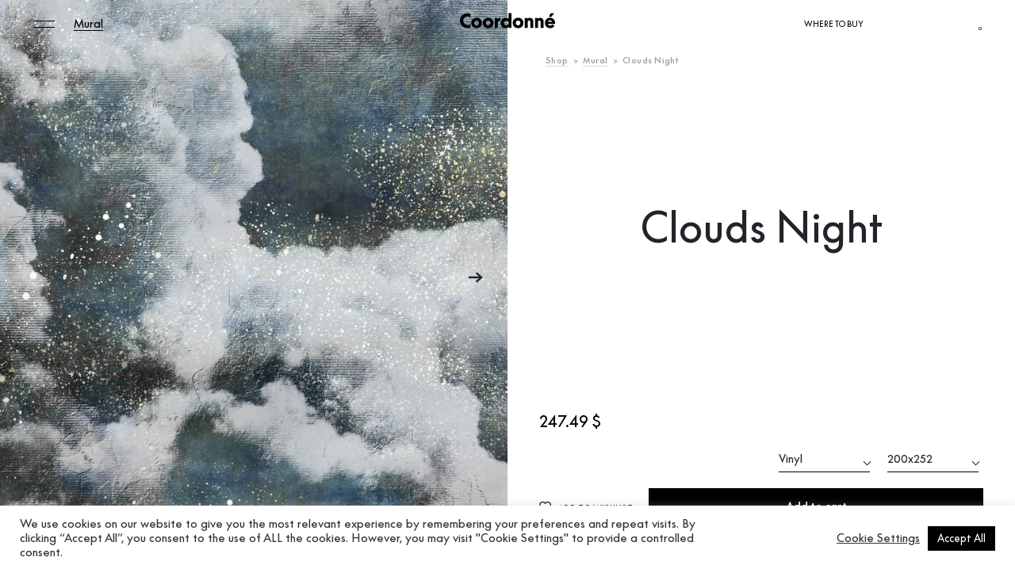

--- FILE ---
content_type: text/html; charset=UTF-8
request_url: https://coordonneoutlet.com/murals-2/clouds-night/
body_size: 70383
content:
<!DOCTYPE html>
<html lang="en-US">
<head >
	<meta charset="UTF-8">
	<meta http-equiv="X-UA-Compatible" content="IE=edge">
	<meta name="viewport" content="width=device-width, initial-scale=1.0">
	

					<script>document.documentElement.className = document.documentElement.className + ' yes-js js_active js'</script>
			<meta name='robots' content='index, follow, max-image-preview:large, max-snippet:-1, max-video-preview:-1' />

	<!-- This site is optimized with the Yoast SEO plugin v26.8 - https://yoast.com/product/yoast-seo-wordpress/ -->
	<title>Clouds Night &#8211; Coordonné Outlet</title>
<style id="rocket-critical-css">ol,ul{box-sizing:border-box}:root{--wp--preset--font-size--normal:16px;--wp--preset--font-size--huge:42px}@-webkit-keyframes spin{0%{transform:rotate(0deg)}to{transform:rotate(1turn)}}@keyframes spin{0%{transform:rotate(0deg)}to{transform:rotate(1turn)}}:root{--woocommerce:#a46497;--wc-green:#7ad03a;--wc-red:#a00;--wc-orange:#ffba00;--wc-blue:#2ea2cc;--wc-primary:#a46497;--wc-primary-text:white;--wc-secondary:#ebe9eb;--wc-secondary-text:#515151;--wc-highlight:#77a464;--wc-highligh-text:white;--wc-content-bg:#fff;--wc-subtext:#767676}.wpcf7 .screen-reader-response{position:absolute;overflow:hidden;clip:rect(1px,1px,1px,1px);clip-path:inset(50%);height:1px;width:1px;margin:-1px;padding:0;border:0;word-wrap:normal!important}.wpcf7 form .wpcf7-response-output{margin:2em 0.5em 1em;padding:0.2em 1em;border:2px solid #00a0d2}.wpcf7 form.init .wpcf7-response-output{display:none}.wpcf7-form-control-wrap{position:relative}.wpcf7-list-item{display:inline-block;margin:0 0 0 1em}.wpcf7-list-item-label::before,.wpcf7-list-item-label::after{content:" "}.wpcf7-spinner{visibility:hidden;display:inline-block;background-color:#23282d;opacity:0.75;width:24px;height:24px;border:none;border-radius:100%;padding:0;margin:0 24px;position:relative}.wpcf7-spinner::before{content:'';position:absolute;background-color:#fbfbfc;top:4px;left:4px;width:6px;height:6px;border:none;border-radius:100%;transform-origin:8px 8px;animation-name:spin;animation-duration:1000ms;animation-timing-function:linear;animation-iteration-count:infinite}@media (prefers-reduced-motion:reduce){.wpcf7-spinner::before{animation-name:blink;animation-duration:2000ms}}@keyframes spin{from{transform:rotate(0deg)}to{transform:rotate(360deg)}}@keyframes blink{from{opacity:0}50%{opacity:1}to{opacity:0}}.wpcf7 input[type="email"]{direction:ltr}#cookie-law-info-bar{font-size:15px;margin:0 auto;padding:12px 10px;position:absolute;text-align:center;box-sizing:border-box;width:100%;z-index:9999;display:none;left:0px;font-weight:300;box-shadow:0 -1px 10px 0 rgba(172,171,171,0.3)}#cookie-law-info-again{font-size:10pt;margin:0;padding:5px 10px;text-align:center;z-index:9999;box-shadow:#161616 2px 2px 5px 2px}#cookie-law-info-bar span{vertical-align:middle}.cli-plugin-button,.cli-plugin-button:visited{display:inline-block;padding:9px 12px;color:#fff;text-decoration:none;position:relative;margin-left:5px;text-decoration:none}.cli-plugin-button,.cli-plugin-button:visited,.medium.cli-plugin-button,.medium.cli-plugin-button:visited{font-size:13px;font-weight:400;line-height:1}.cli-plugin-button{margin-top:5px}.cli-bar-popup{-moz-background-clip:padding;-webkit-background-clip:padding;background-clip:padding-box;-webkit-border-radius:30px;-moz-border-radius:30px;border-radius:30px;padding:20px}.cli-container-fluid{padding-right:15px;padding-left:15px;margin-right:auto;margin-left:auto}.cli-row{display:-ms-flexbox;display:flex;-ms-flex-wrap:wrap;flex-wrap:wrap;margin-right:-15px;margin-left:-15px}.cli-align-items-stretch{-ms-flex-align:stretch!important;align-items:stretch!important}.cli-px-0{padding-left:0;padding-right:0}.cli-btn{font-size:14px;display:inline-block;font-weight:400;text-align:center;white-space:nowrap;vertical-align:middle;border:1px solid transparent;padding:.5rem 1.25rem;line-height:1;border-radius:.25rem}.cli-modal-backdrop{position:fixed;top:0;right:0;bottom:0;left:0;z-index:1040;background-color:#000;display:none}.cli-modal-backdrop.cli-fade{opacity:0}.cli-modal a{text-decoration:none}.cli-modal .cli-modal-dialog{position:relative;width:auto;margin:.5rem;font-family:-apple-system,BlinkMacSystemFont,"Segoe UI",Roboto,"Helvetica Neue",Arial,sans-serif,"Apple Color Emoji","Segoe UI Emoji","Segoe UI Symbol";font-size:1rem;font-weight:400;line-height:1.5;color:#212529;text-align:left;display:-ms-flexbox;display:flex;-ms-flex-align:center;align-items:center;min-height:calc(100% - (.5rem * 2))}@media (min-width:576px){.cli-modal .cli-modal-dialog{max-width:500px;margin:1.75rem auto;min-height:calc(100% - (1.75rem * 2))}}@media (min-width:992px){.cli-modal .cli-modal-dialog{max-width:900px}}.cli-modal-content{position:relative;display:-ms-flexbox;display:flex;-ms-flex-direction:column;flex-direction:column;width:100%;background-color:#fff;background-clip:padding-box;border-radius:.3rem;outline:0}.cli-modal .cli-modal-close{position:absolute;right:10px;top:10px;z-index:1;padding:0;background-color:transparent!important;border:0;-webkit-appearance:none;font-size:1.5rem;font-weight:700;line-height:1;color:#000;text-shadow:0 1px 0 #fff}.cli-switch{display:inline-block;position:relative;min-height:1px;padding-left:70px;font-size:14px}.cli-switch input[type="checkbox"]{display:none}.cli-switch .cli-slider{background-color:#e3e1e8;height:24px;width:50px;bottom:0;left:0;position:absolute;right:0;top:0}.cli-switch .cli-slider:before{background-color:#fff;bottom:2px;content:"";height:20px;left:2px;position:absolute;width:20px}.cli-switch .cli-slider{border-radius:34px}.cli-switch .cli-slider:before{border-radius:50%}.cli-tab-content{background:#ffffff}.cli-tab-content{width:100%;padding:30px}@media (max-width:767px){.cli-tab-content{padding:30px 10px}}.cli-container-fluid{padding-right:15px;padding-left:15px;margin-right:auto;margin-left:auto}.cli-row{display:-ms-flexbox;display:flex;-ms-flex-wrap:wrap;flex-wrap:wrap;margin-right:-15px;margin-left:-15px}.cli-align-items-stretch{-ms-flex-align:stretch!important;align-items:stretch!important}.cli-px-0{padding-left:0;padding-right:0}.cli-btn{font-size:14px;display:inline-block;font-weight:400;text-align:center;white-space:nowrap;vertical-align:middle;border:1px solid transparent;padding:.5rem 1.25rem;line-height:1;border-radius:.25rem}.cli-modal-backdrop{position:fixed;top:0;right:0;bottom:0;left:0;z-index:1040;background-color:#000;-webkit-transform:scale(0);transform:scale(0)}.cli-modal-backdrop.cli-fade{opacity:0}.cli-modal{position:fixed;top:0;right:0;bottom:0;left:0;z-index:99999;transform:scale(0);overflow:hidden;outline:0;display:none}.cli-modal a{text-decoration:none}.cli-modal .cli-modal-dialog{position:relative;width:auto;margin:.5rem;font-family:inherit;font-size:1rem;font-weight:400;line-height:1.5;color:#212529;text-align:left;display:-ms-flexbox;display:flex;-ms-flex-align:center;align-items:center;min-height:calc(100% - (.5rem * 2))}@media (min-width:576px){.cli-modal .cli-modal-dialog{max-width:500px;margin:1.75rem auto;min-height:calc(100% - (1.75rem * 2))}}.cli-modal-content{position:relative;display:-ms-flexbox;display:flex;-ms-flex-direction:column;flex-direction:column;width:100%;background-color:#fff;background-clip:padding-box;border-radius:.2rem;box-sizing:border-box;outline:0}.cli-switch{display:inline-block;position:relative;min-height:1px;padding-left:38px;font-size:14px}.cli-switch input[type="checkbox"]{display:none}.cli-switch .cli-slider{background-color:#e3e1e8;height:20px;width:38px;bottom:0;left:0;position:absolute;right:0;top:0}.cli-switch .cli-slider:before{background-color:#fff;bottom:2px;content:"";height:15px;left:3px;position:absolute;width:15px}.cli-switch .cli-slider{border-radius:34px;font-size:0}.cli-switch .cli-slider:before{border-radius:50%}.cli-tab-content{background:#ffffff}.cli-tab-content{width:100%;padding:5px 30px 5px 5px;box-sizing:border-box}@media (max-width:767px){.cli-tab-content{padding:30px 10px}}.cli-tab-footer .cli-btn{background-color:#00acad;padding:10px 15px;text-decoration:none}.cli-tab-footer .wt-cli-privacy-accept-btn{background-color:#61a229;color:#ffffff;border-radius:0}.cli-tab-footer{width:100%;text-align:right;padding:20px 0}.cli-col-12{width:100%}.cli-tab-header{display:flex;justify-content:space-between}.cli-tab-header a:before{width:10px;height:2px;left:0;top:calc(50% - 1px)}.cli-tab-header a:after{width:2px;height:10px;left:4px;top:calc(50% - 5px);-webkit-transform:none;transform:none}.cli-tab-header a:before{width:7px;height:7px;border-right:1px solid #4a6e78;border-bottom:1px solid #4a6e78;content:" ";transform:rotate(-45deg);margin-right:10px}.cli-tab-header a.cli-nav-link{position:relative;display:flex;align-items:center;font-size:14px;color:#000;text-transform:capitalize}.cli-tab-header{border-radius:5px;padding:12px 15px;background-color:#f2f2f2}.cli-modal .cli-modal-close{position:absolute;right:0;top:0;z-index:1;-webkit-appearance:none;width:40px;height:40px;padding:0;border-radius:50%;padding:10px;background:transparent;border:none;min-width:40px}.cli-tab-container h4{font-family:inherit;font-size:16px;margin-bottom:15px;margin:10px 0}#cliSettingsPopup .cli-tab-section-container{padding-top:12px}.cli-privacy-content-text{font-size:14px;line-height:1.4;margin-top:0;padding:0;color:#000}.cli-tab-content{display:none}.cli-tab-section .cli-tab-content{padding:10px 20px 5px 20px}.cli-tab-section{margin-top:5px}@media (min-width:992px){.cli-modal .cli-modal-dialog{max-width:645px}}.cli-switch .cli-slider:after{content:attr(data-cli-disable);position:absolute;right:50px;color:#000;font-size:12px;text-align:right;min-width:80px}.cli-privacy-overview:not(.cli-collapsed) .cli-privacy-content{max-height:60px;overflow:hidden}a.cli-privacy-readmore{font-size:12px;margin-top:12px;display:inline-block;padding-bottom:0;color:#000;text-decoration:underline}.cli-modal-footer{position:relative}a.cli-privacy-readmore:before{content:attr(data-readmore-text)}.cli-modal-close svg{fill:#000}span.cli-necessary-caption{color:#000;font-size:12px}.cli-tab-container .cli-row{max-height:500px;overflow-y:auto}.cli-tab-section .cookielawinfo-row-cat-table td,.cli-tab-section .cookielawinfo-row-cat-table th{font-size:12px}.wt-cli-sr-only{display:none;font-size:16px}.cli-bar-container{float:none;margin:0 auto;display:-webkit-box;display:-moz-box;display:-ms-flexbox;display:-webkit-flex;display:flex;justify-content:space-between;-webkit-box-align:center;-moz-box-align:center;-ms-flex-align:center;-webkit-align-items:center;align-items:center}.cli-bar-btn_container{margin-left:20px;display:-webkit-box;display:-moz-box;display:-ms-flexbox;display:-webkit-flex;display:flex;-webkit-box-align:center;-moz-box-align:center;-ms-flex-align:center;-webkit-align-items:center;align-items:center;flex-wrap:nowrap}.cli-bar-btn_container a{white-space:nowrap}.cli-style-v2{font-size:11pt;line-height:18px;font-weight:normal}.cli-style-v2 .cli-bar-message{width:70%;text-align:left}.cli-style-v2 .cli-bar-btn_container .cli_action_button,.cli-style-v2 .cli-bar-btn_container .cli_settings_button{margin-left:5px}#cookie-law-info-bar[data-cli-style="cli-style-v2"]{padding:14px 25px}.cli-style-v2 .cli_settings_button:not(.cli-plugin-button){text-decoration:underline}.cli-style-v2 .cli-bar-btn_container .cli-plugin-button{margin-top:5px;margin-bottom:5px}.wt-cli-necessary-checkbox{display:none!important}@media (max-width:985px){.cli-style-v2 .cli-bar-message{width:100%}.cli-style-v2.cli-bar-container{justify-content:left;flex-wrap:wrap}.cli-style-v2 .cli-bar-btn_container{margin-left:0px;margin-top:10px}#cookie-law-info-bar[data-cli-style="cli-style-v2"]{padding:25px 25px}}.wt-cli-ckyes-brand-logo{display:flex;align-items:center;font-size:9px;color:#111111;font-weight:normal}.wt-cli-ckyes-brand-logo img{width:65px;margin-left:2px}.wt-cli-privacy-overview-actions{padding-bottom:0}@media only screen and (max-width:479px) and (min-width:320px){.cli-style-v2 .cli-bar-btn_container{flex-wrap:wrap}}.wt-cli-cookie-description{font-size:14px;line-height:1.4;margin-top:0;padding:0;color:#000}.error{background-color:#FFEBE8;border:1px solid #C00;border-radius:4px;padding:4px}:root{--woocommerce:#a46497;--wc-green:#7ad03a;--wc-red:#a00;--wc-orange:#ffba00;--wc-blue:#2ea2cc;--wc-primary:#a46497;--wc-primary-text:white;--wc-secondary:#ebe9eb;--wc-secondary-text:#515151;--wc-highlight:#77a464;--wc-highligh-text:white;--wc-content-bg:#fff;--wc-subtext:#767676}.woocommerce img,.woocommerce-page img{height:auto;max-width:100%}:root{--woocommerce:#a46497;--wc-green:#7ad03a;--wc-red:#a00;--wc-orange:#ffba00;--wc-blue:#2ea2cc;--wc-primary:#a46497;--wc-primary-text:white;--wc-secondary:#ebe9eb;--wc-secondary-text:#515151;--wc-highlight:#77a464;--wc-highligh-text:white;--wc-content-bg:#fff;--wc-subtext:#767676}@-webkit-keyframes spin{100%{-webkit-transform:rotate(360deg);transform:rotate(360deg)}}@keyframes spin{100%{-webkit-transform:rotate(360deg);transform:rotate(360deg)}}.woocommerce .blockUI.blockOverlay{position:relative}.woocommerce .blockUI.blockOverlay::before{height:1em;width:1em;display:block;position:absolute;top:50%;left:50%;margin-left:-.5em;margin-top:-.5em;content:"";-webkit-animation:spin 1s ease-in-out infinite;animation:spin 1s ease-in-out infinite;background:url(https://coordonne.com/wp-content/plugins/woocommerce/assets/images/icons/loader.svg) center center;background-size:cover;line-height:1;text-align:center;font-size:2em;color:rgba(0,0,0,.75)}.woocommerce .loader::before{height:1em;width:1em;display:block;position:absolute;top:50%;left:50%;margin-left:-.5em;margin-top:-.5em;content:"";-webkit-animation:spin 1s ease-in-out infinite;animation:spin 1s ease-in-out infinite;background:url(https://coordonne.com/wp-content/plugins/woocommerce/assets/images/icons/loader.svg) center center;background-size:cover;line-height:1;text-align:center;font-size:2em;color:rgba(0,0,0,.75)}.woocommerce div.product{margin-bottom:0;position:relative}.woocommerce div.product .product_title{clear:none;margin-top:0;padding:0}.woocommerce div.product .woocommerce-tabs .panel{margin:0 0 2em;padding:0}.country-selector{z-index:9999;text-align:left;position:relative;display:inline-block;width:auto}.country-selector a{padding:0 10px;outline:none;text-decoration:none;float:none!important;white-space:nowrap;font-weight:normal;color:black;-webkit-touch-callout:none}.country-selector ul{padding:0px;z-index:1010;list-style:none;margin:0}.country-selector li{margin:0px;padding:0px}.country-selector.weglot-inline label{margin-bottom:0;display:inline-block;vertical-align:middle}.country-selector.weglot-inline ul{display:inline-block;vertical-align:middle}.country-selector.weglot-inline li{line-height:1!important;display:inline-block;margin:2px 0px;vertical-align:middle}.country-selector input{display:none!important}.select2-container{box-sizing:border-box;display:inline-block;margin:0;position:relative;vertical-align:middle}.select2-container .select2-selection--single{box-sizing:border-box;display:block;height:28px;margin:0 0 -4px}.select2-container .select2-selection--single .select2-selection__rendered{display:block;padding-left:8px;padding-right:20px;overflow:hidden;text-overflow:ellipsis;white-space:nowrap}.select2-hidden-accessible{border:0!important;clip:rect(0 0 0 0)!important;height:1px!important;margin:-1px!important;overflow:hidden!important;padding:0!important;position:absolute!important;width:1px!important}.select2-container--default .select2-selection--single{background-color:#fff;border:1px solid #aaa;border-radius:4px}.select2-container--default .select2-selection--single .select2-selection__rendered{color:#444;line-height:28px}.select2-container--default .select2-selection--single .select2-selection__arrow{height:26px;position:absolute;top:1px;right:1px;width:20px}.select2-container--default .select2-selection--single .select2-selection__arrow b{border-color:#888 transparent transparent transparent;border-style:solid;border-width:5px 4px 0 4px;height:0;left:50%;margin-left:-4px;margin-top:-2px;position:absolute;top:50%;width:0}:root{--bs-blue:#0d6efd;--bs-indigo:#6610f2;--bs-purple:#6f42c1;--bs-pink:#d63384;--bs-red:#dc3545;--bs-orange:#fd7e14;--bs-yellow:#ffc107;--bs-green:#198754;--bs-teal:#20c997;--bs-cyan:#0dcaf0;--bs-white:#fff;--bs-gray:#6c757d;--bs-gray-dark:#343a40;--bs-primary:#0d6efd;--bs-secondary:#6c757d;--bs-success:#198754;--bs-info:#0dcaf0;--bs-warning:#ffc107;--bs-danger:#dc3545;--bs-light:#f4f1ec;--bs-dark:#212529;--bs-font-sans-serif:system-ui, -apple-system, "Segoe UI", Roboto, "Helvetica Neue", Arial, "Noto Sans", "Liberation Sans", sans-serif, "Apple Color Emoji", "Segoe UI Emoji", "Segoe UI Symbol", "Noto Color Emoji";--bs-font-monospace:SFMono-Regular, Menlo, Monaco, Consolas, "Liberation Mono", "Courier New", monospace;--bs-gradient:linear-gradient(180deg, rgba(255, 255, 255, 0.15), rgba(255, 255, 255, 0))}*,*::before,*::after{-webkit-box-sizing:border-box;box-sizing:border-box}@media (prefers-reduced-motion:no-preference){:root{scroll-behavior:smooth}}body{margin:0;font-family:"Supreme LL",sans-serif;font-size:calc(1.305rem + 0.66vw);font-weight:400;line-height:1.2;color:#212529;background-color:#fff;-webkit-text-size-adjust:100%}@media (min-width:1200px){body{font-size:1.8rem}}h5,h4,h3,h2,h1{margin-top:0;margin-bottom:0.5rem;font-weight:400;line-height:1.2}h1{font-size:calc(1.645rem + 4.74vw)}@media (min-width:1200px){h1{font-size:5.2rem}}h2{font-size:calc(1.525rem + 3.3vw)}@media (min-width:1200px){h2{font-size:4rem}}h3{font-size:calc(1.325rem + 0.9vw)}@media (min-width:1200px){h3{font-size:2rem}}h4{font-size:calc(1.395rem + 1.74vw)}@media (min-width:1200px){h4{font-size:2.7rem}}h5{font-size:calc(1.265rem + 0.18vw)}@media (min-width:1200px){h5{font-size:1.4rem}}p{margin-top:0;margin-bottom:1rem}ol,ul{padding-left:2rem}ol,ul{margin-top:0;margin-bottom:1rem}b,strong{font-weight:bolder}sub{position:relative;font-size:0.75em;line-height:0;vertical-align:baseline}sub{bottom:-0.25em}a{color:#0d6efd;text-decoration:underline}figure{margin:0 0 1rem}img,svg{vertical-align:middle}table{caption-side:bottom;border-collapse:collapse}th{text-align:inherit;text-align:-webkit-match-parent}thead,tbody,tr,td,th{border-color:inherit;border-style:solid;border-width:0}label{display:inline-block}button{border-radius:0}input,button,select{margin:0;font-family:inherit;font-size:inherit;line-height:inherit}button,select{text-transform:none}select{word-wrap:normal}button,[type=button],[type=submit]{-webkit-appearance:button}::-moz-focus-inner{padding:0;border-style:none}::-webkit-datetime-edit-fields-wrapper,::-webkit-datetime-edit-text,::-webkit-datetime-edit-minute,::-webkit-datetime-edit-hour-field,::-webkit-datetime-edit-day-field,::-webkit-datetime-edit-month-field,::-webkit-datetime-edit-year-field{padding:0}::-webkit-inner-spin-button{height:auto}[type=search]{outline-offset:-2px;-webkit-appearance:textfield}::-webkit-search-decoration{-webkit-appearance:none}::-webkit-color-swatch-wrapper{padding:0}::-webkit-file-upload-button{font:inherit}::file-selector-button{font:inherit}::-webkit-file-upload-button{font:inherit;-webkit-appearance:button}.container-fluid{width:100%;padding-right:var(--bs-gutter-x, 17px);padding-left:var(--bs-gutter-x, 17px);margin-right:auto;margin-left:auto}.row{--bs-gutter-x:34px;--bs-gutter-y:0;display:-webkit-box;display:-ms-flexbox;display:flex;-ms-flex-wrap:wrap;flex-wrap:wrap;margin-top:calc(var(--bs-gutter-y) * -1);margin-right:calc(var(--bs-gutter-x) * -0.5);margin-left:calc(var(--bs-gutter-x) * -0.5)}.row>*{-ms-flex-negative:0;flex-shrink:0;width:100%;max-width:100%;padding-right:calc(var(--bs-gutter-x) * 0.5);padding-left:calc(var(--bs-gutter-x) * 0.5);margin-top:var(--bs-gutter-y)}.col-4{-webkit-box-flex:0;-ms-flex:0 0 auto;flex:0 0 auto;width:33.33333333%}.col-6{-webkit-box-flex:0;-ms-flex:0 0 auto;flex:0 0 auto;width:50%}.col-8{-webkit-box-flex:0;-ms-flex:0 0 auto;flex:0 0 auto;width:66.66666667%}.col-12{-webkit-box-flex:0;-ms-flex:0 0 auto;flex:0 0 auto;width:100%}.gx-0{--bs-gutter-x:0}@media (min-width:768px){.col-md-6{-webkit-box-flex:0;-ms-flex:0 0 auto;flex:0 0 auto;width:50%}.col-md-9{-webkit-box-flex:0;-ms-flex:0 0 auto;flex:0 0 auto;width:75%}}@media (min-width:1090px){.col-lg-4{-webkit-box-flex:0;-ms-flex:0 0 auto;flex:0 0 auto;width:33.33333333%}.col-lg-6{-webkit-box-flex:0;-ms-flex:0 0 auto;flex:0 0 auto;width:50%}}.form-control{display:block;width:100%;padding:0.375rem 0.75rem;font-size:calc(1.305rem + 0.66vw);font-weight:400;line-height:1.2;color:#212529;background-color:#fff;background-clip:padding-box;border:1px solid #ced4da;-webkit-appearance:none;-moz-appearance:none;appearance:none;border-radius:0.25rem}@media (min-width:1200px){.form-control{font-size:1.8rem}}.form-control::-webkit-date-and-time-value{height:1.2em}.form-control::-webkit-input-placeholder{color:#6c757d;opacity:1}.form-control::-moz-placeholder{color:#6c757d;opacity:1}.form-control:-ms-input-placeholder{color:#6c757d;opacity:1}.form-control::-ms-input-placeholder{color:#6c757d;opacity:1}.form-control::-webkit-file-upload-button{padding:0.375rem 0.75rem;margin:-0.375rem -0.75rem;-webkit-margin-end:0.75rem;margin-inline-end:0.75rem;color:#212529;background-color:#e9ecef;border-color:inherit;border-style:solid;border-width:0;border-inline-end-width:1px;border-radius:0}.form-control::-webkit-file-upload-button{padding:0.375rem 0.75rem;margin:-0.375rem -0.75rem;-webkit-margin-end:0.75rem;margin-inline-end:0.75rem;color:#212529;background-color:#e9ecef;border-color:inherit;border-style:solid;border-width:0;border-inline-end-width:1px;border-radius:0}.form-check{display:block;min-height:2.16rem;padding-left:1.5em;margin-bottom:0.125rem}.form-check .form-check-input{float:left;margin-left:-1.5em}.form-check-input{width:1em;height:1em;margin-top:0.1em;vertical-align:top;background-color:#fff;background-repeat:no-repeat;background-position:center;background-size:contain;border:1px solid rgba(0,0,0,0.25);-webkit-appearance:none;-moz-appearance:none;appearance:none;-webkit-print-color-adjust:exact;color-adjust:exact}.form-check-input[type=checkbox]{border-radius:0.25em}.btn{display:inline-block;font-weight:500;line-height:1.2;color:#212529;text-align:center;text-decoration:none;vertical-align:middle;background-color:transparent;border:1px solid transparent;padding:1.2rem 2rem;font-size:1rem;border-radius:0}.btn:disabled,.btn.disabled{opacity:0.65}.btn-dark{color:#fff;background-color:#212529;border-color:#212529}.btn-dark:disabled,.btn-dark.disabled{color:#fff;background-color:#212529;border-color:#212529}.btn-outline-dark{color:#212529;border-color:#212529}.fade:not(.show){opacity:0}.collapse:not(.show){display:none}.nav{display:-webkit-box;display:-ms-flexbox;display:flex;-ms-flex-wrap:wrap;flex-wrap:wrap;padding-left:0;margin-bottom:0;list-style:none}.nav-link{display:block;padding:0.5rem 1rem;color:#0d6efd;text-decoration:none}.nav-tabs{border-bottom:1px solid #d9d9d9}.nav-tabs .nav-link{margin-bottom:-1px;background:none;border:1px solid transparent;border-top-left-radius:0.25rem;border-top-right-radius:0.25rem}.nav-tabs .nav-link.active{color:#495057;background-color:#fff;border-color:#d9d9d9 #d9d9d9 #fff}.tab-content>.tab-pane{display:none}.tab-content>.active{display:block}.accordion-button{position:relative;display:-webkit-box;display:-ms-flexbox;display:flex;-webkit-box-align:center;-ms-flex-align:center;align-items:center;width:100%;padding:1rem 1.25rem;font-size:calc(1.305rem + 0.66vw);color:#212529;text-align:left;background-color:#fff;border:0;border-radius:0;overflow-anchor:none}@media (min-width:1200px){.accordion-button{font-size:1.8rem}}.accordion-button:not(.collapsed){color:#0c63e4;background-color:#e7f1ff;-webkit-box-shadow:inset 0 -1px 0 rgba(0,0,0,0.125);box-shadow:inset 0 -1px 0 rgba(0,0,0,0.125)}.accordion-button:not(.collapsed)::after{background-image:url("data:image/svg+xml,%3csvg xmlns='http://www.w3.org/2000/svg' viewBox='0 0 16 16' fill='%230c63e4'%3e%3cpath fill-rule='evenodd' d='M1.646 4.646a.5.5 0 0 1 .708 0L8 10.293l5.646-5.647a.5.5 0 0 1 .708.708l-6 6a.5.5 0 0 1-.708 0l-6-6a.5.5 0 0 1 0-.708z'/%3e%3c/svg%3e");-webkit-transform:rotate(-180deg);transform:rotate(-180deg)}.accordion-button::after{-ms-flex-negative:0;flex-shrink:0;width:1.25rem;height:1.25rem;margin-left:auto;content:"";background-image:url("data:image/svg+xml,%3csvg xmlns='http://www.w3.org/2000/svg' viewBox='0 0 16 16' fill='%23212529'%3e%3cpath fill-rule='evenodd' d='M1.646 4.646a.5.5 0 0 1 .708 0L8 10.293l5.646-5.647a.5.5 0 0 1 .708.708l-6 6a.5.5 0 0 1-.708 0l-6-6a.5.5 0 0 1 0-.708z'/%3e%3c/svg%3e");background-repeat:no-repeat;background-size:1.25rem}.accordion-header{margin-bottom:0}.accordion-item{background-color:#fff;border:1px solid rgba(0,0,0,0.125)}.accordion-item:first-of-type{border-top-left-radius:0.25rem;border-top-right-radius:0.25rem}.accordion-item:first-of-type .accordion-button{border-top-left-radius:calc(0.25rem - 1px);border-top-right-radius:calc(0.25rem - 1px)}.accordion-item:not(:first-of-type){border-top:0}.accordion-item:last-of-type{border-bottom-right-radius:0.25rem;border-bottom-left-radius:0.25rem}.accordion-item:last-of-type .accordion-button.collapsed{border-bottom-right-radius:calc(0.25rem - 1px);border-bottom-left-radius:calc(0.25rem - 1px)}.accordion-item:last-of-type .accordion-collapse{border-bottom-right-radius:0.25rem;border-bottom-left-radius:0.25rem}.accordion-body{padding:1rem 1.25rem}.breadcrumb{display:-webkit-box;display:-ms-flexbox;display:flex;-ms-flex-wrap:wrap;flex-wrap:wrap;padding:0 0;margin-bottom:1rem;list-style:none}.breadcrumb-item+.breadcrumb-item{padding-left:0.6rem}.breadcrumb-item+.breadcrumb-item::before{float:left;padding-right:0.6rem;color:#9c9c9b;content:var(--bs-breadcrumb-divider, ">")}.breadcrumb-item.active{color:#9c9c9b}.btn-close{-webkit-box-sizing:content-box;box-sizing:content-box;width:1em;height:1em;padding:0.25em 0.25em;color:#000;background:transparent url("data:image/svg+xml,%3csvg xmlns='http://www.w3.org/2000/svg' viewBox='0 0 16 16' fill='%23000'%3e%3cpath d='M.293.293a1 1 0 011.414 0L8 6.586 14.293.293a1 1 0 111.414 1.414L9.414 8l6.293 6.293a1 1 0 01-1.414 1.414L8 9.414l-6.293 6.293a1 1 0 01-1.414-1.414L6.586 8 .293 1.707a1 1 0 010-1.414z'/%3e%3c/svg%3e") center/1em auto no-repeat;border:0;border-radius:0.25rem;opacity:0.5}.modal{position:fixed;top:0;left:0;z-index:1060;display:none;width:100%;height:100%;overflow-x:hidden;overflow-y:auto;outline:0}.modal-dialog{position:relative;width:auto;margin:0.5rem}.modal.fade .modal-dialog{-webkit-transform:translate(0,-50px);transform:translate(0,-50px)}.modal.fade-right .modal-dialog{-webkit-transform:translate(100%,0);transform:translate(100%,0)}.modal-dialog-centered{display:-webkit-box;display:-ms-flexbox;display:flex;-webkit-box-align:center;-ms-flex-align:center;align-items:center;min-height:calc(100% - 1rem)}.modal-content{position:relative;display:-webkit-box;display:-ms-flexbox;display:flex;-webkit-box-orient:vertical;-webkit-box-direction:normal;-ms-flex-direction:column;flex-direction:column;width:100%;background-color:#fff;background-clip:padding-box;border:1px solid rgba(0,0,0,0.2);border-radius:0.3rem;outline:0}.modal-header{display:-webkit-box;display:-ms-flexbox;display:flex;-ms-flex-negative:0;flex-shrink:0;-webkit-box-align:center;-ms-flex-align:center;align-items:center;-webkit-box-pack:justify;-ms-flex-pack:justify;justify-content:space-between;padding:1rem 1rem;border-bottom:1px solid #d9d9d9;border-top-left-radius:calc(0.3rem - 1px);border-top-right-radius:calc(0.3rem - 1px)}.modal-header .btn-close{padding:0.5rem 0.5rem;margin:-0.5rem -0.5rem -0.5rem auto}.modal-title{margin-bottom:0;line-height:1.2}.modal-body{position:relative;-webkit-box-flex:1;-ms-flex:1 1 auto;flex:1 1 auto;padding:1rem}@media (min-width:576px){.modal-dialog{max-width:500px;margin:1.75rem auto}.modal-dialog-centered{min-height:calc(100% - 3.5rem)}}.modal-fullscreen{width:100vw;max-width:none;height:100%;margin:0}.modal-fullscreen .modal-content{height:100%;border:0;border-radius:0}.modal-fullscreen .modal-header{border-radius:0}.modal-fullscreen .modal-body{overflow-y:auto}.visually-hidden{position:absolute!important;width:1px!important;height:1px!important;padding:0!important;margin:-1px!important;overflow:hidden!important;clip:rect(0,0,0,0)!important;white-space:nowrap!important;border:0!important}.d-none{display:none!important}.align-items-end{-webkit-box-align:end!important;-ms-flex-align:end!important;align-items:flex-end!important}.mx-auto{margin-right:auto!important;margin-left:auto!important}.mt-4{margin-top:1.5rem!important}.ms-auto{margin-left:auto!important}.invisible{visibility:hidden!important}@media (min-width:1090px){.d-lg-block{display:block!important}.d-lg-flex{display:-webkit-box!important;display:-ms-flexbox!important;display:flex!important}.d-lg-none{display:none!important}}html{font-size:10px;height:100%}body{margin:0;min-width:320px;background:#fff;color:#212529;font:400 1.8rem / 1.2 "Supreme LL",sans-serif;font-smoothing:antialiased;text-rendering:optimizeLegibility;-webkit-font-smoothing:antialiased;-moz-osx-font-smoothing:grayscale;display:-webkit-box;display:-ms-flexbox;display:flex;-webkit-box-orient:vertical;-webkit-box-direction:normal;-ms-flex-direction:column;flex-direction:column}a{text-decoration:none;color:inherit}button,input[type=search],input[type=submit]{-webkit-appearance:none}button::-moz-focus-inner,input[type=submit]::-moz-focus-inner{border:none;padding:0}.wrapper{display:-webkit-box;display:-ms-flexbox;display:flex;-webkit-box-orient:vertical;-webkit-box-direction:normal;-ms-flex-direction:column;flex-direction:column;min-height:100%;-webkit-box-flex:0;-ms-flex:0 0 auto;flex:0 0 auto}#main{-webkit-box-flex:1;-ms-flex-positive:1;flex-grow:1;z-index:5}figure{margin:0}h1{font-weight:400}h2{font-weight:400}h3{font-weight:400}h4{font-weight:400}h5{font-weight:400}h1{font-size:3.2rem}@media (min-width:768px){h1{font-size:5.2rem}}h2{font-size:2.4rem}@media (min-width:768px){h2{font-size:4rem}}h3{font-size:1.8rem}@media (min-width:768px){h3{font-size:2rem}}.container-fluid{padding-left:5rem;padding-right:5rem}@media (max-width:767.98px){.container-fluid{padding-left:1.9rem;padding-right:1.9rem}}.blockUI.blockOverlay{position:relative}.blockUI.blockOverlay::before{height:1em;width:1em;display:block;position:absolute;top:50%;left:50%;margin-left:-0.5em;margin-top:-0.5em;content:"";-webkit-animation:spin 1s ease-in-out infinite;animation:spin 1s ease-in-out infinite;background:url(https://coordonne.com/wp-content/themes/coordonne/images/loader.svg) center center;background-size:cover;line-height:1;text-align:center;font-size:2em;color:rgba(0,0,0,0.75)}@-webkit-keyframes spin{100%{-webkit-transform:rotate(360deg);transform:rotate(360deg)}}@keyframes spin{100%{-webkit-transform:rotate(360deg);transform:rotate(360deg)}}input[type=search]::-webkit-search-decoration,input[type=search]::-webkit-search-cancel-button,input[type=search]::-webkit-search-results-button,input[type=search]::-webkit-search-results-decoration{-webkit-appearance:none}.bg-img{background-position:50% 50%;background-repeat:no-repeat;background-size:cover}.hover-nounderline{background:-webkit-gradient(linear,left bottom,left top,from(currentColor),to(currentColor)) no-repeat left bottom/100% var(--bg-h);background:linear-gradient(0deg,currentColor,currentColor) no-repeat left bottom/100% var(--bg-h);--bg-h:1px}@media (max-width:575.98px){.modal-dialog{margin:0}}.dropdown-langs{position:relative;text-transform:uppercase;color:currentColor}@media (max-width:767.98px){.dropdown-langs{margin-bottom:4rem}}.dropdown-langs input{display:none}.dropdown-langs label,.dropdown-langs a{position:relative;padding-right:1rem}@media (max-width:767.98px){.dropdown-langs label,.dropdown-langs a{margin-left:1rem}}.dropdown-langs label::after,.dropdown-langs a::after{position:absolute;content:"";top:45%;right:0;-webkit-transform:translateY(-50%) rotate(45deg);transform:translateY(-50%) rotate(45deg);border:solid;border-width:0 1px 1px 0;display:inline-block;padding:2px;height:0.6rem;width:0.6rem}.dropdown-langs a{display:block;font-size:1rem}.dropdown-langs ul{position:absolute;top:100%;left:0;opacity:0;width:100%;visibility:hidden}@media (max-width:767.98px){.dropdown-langs .country-selector{z-index:5}}.country-selector{display:-webkit-box;display:-ms-flexbox;display:flex;-webkit-box-align:center;-ms-flex-align:center;align-items:center;color:currentColor}.country-selector.weglot-inline li{margin:0}.country-selector a{color:inherit}.country-selector label{display:block;font-size:1rem}.country-selector ul{position:absolute;left:0}.country-selector a{padding:0.5rem 0}.country-selector a::after{display:none}.lazyload{opacity:0}.lazyload.lazyloaded{opacity:1}.wpcf7-form-control-wrap{display:-webkit-box;display:-ms-flexbox;display:flex}.wpcf7-response-output{border:none!important}.breadcrumb{color:#9c9c9b;font-size:1rem;font-weight:500;letter-spacing:0.045em}.breadcrumb .breadcrumb-item a{border-bottom:1px solid #d9d9d9}.btn{white-space:normal;padding-top:1.1rem;padding-bottom:1.3rem;text-transform:uppercase}#header{--bgColor:#f4f1ec;position:fixed;top:0;left:0;width:100%;padding:1.5rem 0;z-index:100;color:#fff;color:#000}@media (max-width:1089.98px){#header{padding:0.6rem 0}}#header ul{padding:0;list-style:none}#header .icon-holder{display:-webkit-inline-box;display:-ms-inline-flexbox;display:inline-flex;width:1.3rem;height:1.4rem}#header .icon-holder img{width:100%;height:100%}#header .logo{display:-webkit-box;display:-ms-flexbox;display:flex;-webkit-box-align:center;-ms-flex-align:center;align-items:center;-webkit-box-pack:center;-ms-flex-pack:center;justify-content:center;height:100%;position:absolute;top:calc(50% - 4px);left:50%;-webkit-transform:translate(-50%,-50%);transform:translate(-50%,-50%)}#header .logo a{display:-webkit-inline-box;display:-ms-inline-flexbox;display:inline-flex;width:12rem}@media (max-width:1089.98px){#header .logo a{width:9.3rem;margin-top:0.5rem}}#header .logo img{width:11rem;height:auto}#header .container-fluid{display:-webkit-box;display:-ms-flexbox;display:flex;-webkit-box-align:center;-ms-flex-align:center;align-items:center;position:relative}@media (min-width:1090px){#header .container-fluid{padding:0 4.2rem}}#header .icon-links{display:-webkit-box;display:-ms-flexbox;display:flex;margin:0;font-family:"Supreme LL Book",sans-serif;font-size:0.9rem;margin-left:auto}@media (min-width:1090px){#header .icon-links{margin-left:0.7rem}}@media (max-width:1089.98px){#header .icon-links{margin-top:0.5rem;position:relative;top:0.1rem}}#header .icon-links li{margin-left:2.3rem}@media (max-width:1089.98px){#header .icon-links li{margin-left:1.1rem}}#header .icon-links a{display:-webkit-box;display:-ms-flexbox;display:flex;-webkit-box-align:end;-ms-flex-align:end;align-items:flex-end;text-decoration:none}#header .icon-links sub{bottom:0.25rem;color:currentColor}@media (max-width:1089.98px){#header .icon-links .icon-holder{width:1.4rem;height:1.4rem}}#header .w-buy{-webkit-box-pack:center;-ms-flex-pack:center;justify-content:center;-webkit-box-align:center;-ms-flex-align:center;align-items:center;height:100%;font-weight:500;font-size:1rem;line-height:2;text-transform:uppercase;text-align:center;color:currentColor;margin-left:2.8rem}#header .w-buy a{padding:2px 0;display:inline-block;background:-webkit-gradient(linear,left bottom,left top,from(currentColor),to(currentColor)) no-repeat right bottom/0 var(--bg-h);background:linear-gradient(0deg,currentColor,currentColor) no-repeat right bottom/0 var(--bg-h);--bg-h:1px}#header .actions-block{display:-webkit-box;display:-ms-flexbox;display:flex;-webkit-box-align:center;-ms-flex-align:center;align-items:center;margin-left:auto;padding-top:0.2rem}#header .actions-block .dropdown-langs{margin-left:3rem}#header .secondary-nav ul{margin:0;padding:0;list-style:none;display:-webkit-box;display:-ms-flexbox;display:flex;-webkit-box-align:center;-ms-flex-align:center;align-items:center;font-size:1.4rem;font-weight:400}#header .secondary-nav ul li{margin-right:1.5rem}#header .secondary-nav ul li.active a{background-size:100% var(--bg-h)}#header .secondary-nav ul li:last-child{margin-right:0}#header .secondary-nav ul li a{background:-webkit-gradient(linear,left bottom,left top,from(currentColor),to(currentColor)) no-repeat right bottom/0 var(--bg-h);background:linear-gradient(0deg,currentColor,currentColor) no-repeat right bottom/0 var(--bg-h);--bg-h:1px}.open-menu{position:relative;width:2.7rem;height:3rem;display:block;font-size:0;line-height:0;margin-right:2.4rem}@media (max-width:1089.98px){.open-menu{left:-0.3rem}}.open-menu span{position:absolute;top:50%;left:0;width:100%;border-bottom:0.1rem solid;height:0}.open-menu span:nth-child(1){margin-top:-0.4rem}.open-menu span:nth-child(2){margin-top:0.4rem}:root{--swiper-theme-color:#007aff}.swiper{margin-left:auto;margin-right:auto;position:relative;overflow:hidden;list-style:none;padding:0;z-index:1}.swiper-wrapper{position:relative;width:100%;height:100%;z-index:1;display:-webkit-box;display:-ms-flexbox;display:flex;-webkit-box-sizing:content-box;box-sizing:content-box}.swiper-wrapper{-webkit-transform:translate3d(0px,0,0);transform:translate3d(0px,0,0)}.swiper-slide{-ms-flex-negative:0;flex-shrink:0;width:100%;height:100%;position:relative}:root{--swiper-navigation-size:44px}.swiper-button-prev,.swiper-button-next{position:absolute;top:50%;width:calc(var(--swiper-navigation-size) / 44 * 27);height:var(--swiper-navigation-size);margin-top:calc(0px - var(--swiper-navigation-size) / 2);z-index:10;display:-webkit-box;display:-ms-flexbox;display:flex;-webkit-box-align:center;-ms-flex-align:center;align-items:center;-webkit-box-pack:center;-ms-flex-pack:center;justify-content:center;color:var(--swiper-navigation-color, var(--swiper-theme-color))}.swiper-button-prev:after,.swiper-button-next:after{font-family:swiper-icons;font-size:var(--swiper-navigation-size);text-transform:none!important;letter-spacing:0;text-transform:none;font-variant:initial;line-height:1}.swiper-button-prev{left:10px;right:auto}.swiper-button-prev:after{content:"prev"}.swiper-button-next{right:10px;left:auto}.swiper-button-next:after{content:"next"}.swiper-pagination{position:absolute;text-align:center;-webkit-transform:translate3d(0,0,0);transform:translate3d(0,0,0);z-index:10}.product-area .base-row{position:relative;margin-left:0;margin-right:0}.product-area .base-row>[class^=col]{padding-left:0;padding-right:0}.product-area .base-row .product-column{z-index:31}@media (max-width:1089.98px){.product-area .base-row .product-column{position:relative}}@media (min-width:1090px){.product-area .base-row .product-column{position:sticky;top:0;-ms-flex-item-align:start;align-self:flex-start}}@media (max-width:1089.98px){body:not(.loaded) .product-area .base-row .product-column{opacity:0;visibility:hidden}}@media (min-width:1090px){body:not(.loaded) .product-area .base-row .product-column{-webkit-transform:translateX(-100%);transform:translateX(-100%)}}.product-area .product-images{height:100vh}@media (max-width:1089.98px){.product-area .product-images{height:calc(var(--vh, 1vh) * 58)}}.product-area .product-images .product-img{position:relative}.product-area .product-images .product-img img{position:absolute;top:0;left:0;right:0;bottom:0;height:100%;width:100%;-o-object-fit:cover;object-fit:cover;font-family:"object-fit:cover;"}.product-area .product-images .swiper-button-prev,.product-area .product-images .swiper-button-next{width:2.8rem;height:2.8rem;margin-top:-2.4rem;color:currentColor}@media (max-width:1089.98px){.product-area .product-images .swiper-button-prev,.product-area .product-images .swiper-button-next{width:1.8rem;height:1.8rem}}.product-area .product-images .swiper-button-prev .ico-holder,.product-area .product-images .swiper-button-next .ico-holder{height:1.8rem;width:1.8rem;display:-webkit-box;display:-ms-flexbox;display:flex}.product-area .product-images .swiper-button-prev::after,.product-area .product-images .swiper-button-next::after{display:none}.product-area .product-images .swiper-button-prev{left:3.6rem}@media (max-width:1089.98px){.product-area .product-images .swiper-button-prev{left:2.5rem}}.product-area .product-images .swiper-button-next{right:2.6rem}@media (max-width:1089.98px){.product-area .product-images .swiper-button-next{right:2.5rem}}.product-area .product-images .swiper-pagination{bottom:1.8rem;z-index:50}@media (min-width:1090px){.product-area .product-images .swiper-pagination{bottom:3.2rem}}.product-area .product-images .counter{position:absolute;color:currentColor;bottom:3.3rem;left:5rem;font-size:1.4rem;z-index:10}@media (max-width:1089.98px){.product-area .product-images .counter{display:none}}.product-area .product-details{padding-left:4.8rem;padding-right:4.8rem;padding-top:7.1rem}@media (min-width:1090px){.product-area .product-details{position:relative;-webkit-box-flex:1;-ms-flex-positive:1;flex-grow:1}}@media (max-width:1089.98px){.product-area .product-details{padding-left:2rem;padding-right:2rem;padding-top:1.2rem}}.product-area .product-details .bg-overlay{position:absolute;top:0;left:0;right:0;bottom:0;z-index:30;background:#fff;opacity:0;visibility:hidden}@media (min-width:1090px){.product-area .product-details .bg-overlay{left:auto;width:100%}}body:not(.loaded) .product-area .product-details .bg-overlay{opacity:1;visibility:visible}@media (min-width:1090px){body:not(.loaded) .product-area .product-details .bg-overlay{width:200%}}.product-area .product-details .product_title{position:relative;display:-webkit-box;display:-ms-flexbox;display:flex;-webkit-box-align:center;-ms-flex-align:center;align-items:center;-webkit-box-pack:center;-ms-flex-pack:center;justify-content:center;padding:29vh 0 14vh;margin-top:0;margin-bottom:0;text-align:center;font-weight:400;font-size:5.2rem}@media (min-width:1090px){.product-area .product-details .product_title{min-height:calc(100vh - 33.2rem)}.catalog-mode .product-area .product-details .product_title{min-height:calc(100vh - 23.8rem)}}@media (max-width:1089.98px){.product-area .product-details .product_title{font-size:2.4rem;padding-top:2.5rem;padding-bottom:0.7rem;opacity:0;visibility:hidden;margin-top:1.8rem!important}}@media (min-width:1090px){body:not(.loaded) .product-area .product-details .product_title{width:calc(200% + 9.6rem);margin-left:calc(-100% - 9.6rem)}}.product-area .product-details .product-body{overflow-y:auto;overflow-x:hidden;-webkit-box-flex:2;-ms-flex-positive:2;flex-grow:2;-ms-flex-negative:1;flex-shrink:1;padding-top:11rem}@media (min-width:1090px){.product-area .product-details .product-body{min-height:50vh}}@media (max-width:1089.98px){.product-area .product-details .product-body{padding-top:1.9rem}}@media (max-width:1089.98px){.product-area .product-details .product-body{height:calc(var(--vh, 1vh) * 100 - 7.8rem - 10rem - 11.9rem)}}.product-area .product-details .product-descr{font-size:1.4rem;line-height:1.215;margin-top:2.5rem;margin-bottom:5rem;width:39rem;max-width:100%}@media (min-width:1090px){.product-area .product-details .woocommerce-tabs.wc-tabs-wrapper>.woocommerce-Tabs-panel{width:100%;float:right}}.product-area .product-details .woocommerce-tabs.wc-tabs-wrapper>.woocommerce-Tabs-panel p a{text-decoration:underline}.product-area .product-details .product-properties{list-style:none;margin:0;padding:0}@media (max-width:1089.98px){.product-area .product-details .product-properties{font-size:1.8rem}}.product-area .product-details .product-properties>li{display:-webkit-box;display:-ms-flexbox;display:flex}@media (min-width:1090px){.product-area .product-details .product-properties>li{width:100%;margin-bottom:0.4rem}}.product-area .product-details .product-properties>li span{width:50%;-webkit-box-flex:0;-ms-flex:0 0 50%;flex:0 0 50%}@media (min-width:1090px){.product-area .product-details .product-properties>li .prop-name{width:14.5rem;max-width:28.5%;padding-right:1rem}}.product-area .product-details .download-list{list-style:none;margin:0;padding:0}@media (max-width:1089.98px){.product-area .product-details .download-list{font-size:1.8rem}}.product-area .product-details .download-list>li{display:-webkit-box;display:-ms-flexbox;display:flex;margin-bottom:0.4rem}.product-area .product-details .download-list .download-name{display:block;width:19.6rem;max-width:50%;padding-right:1rem}@media (max-width:1089.98px){.product-area .product-details .download-list .download-name{max-width:62%}}.product-area .product-details .download-list .download-src{font-weight:500;font-size:1rem;line-height:1.7}.product-area .product-details .download-list .download-src a{position:relative;display:inline-block;vertical-align:top;margin-left:1.2rem;margin-right:1rem;border-bottom:1px solid;text-transform:uppercase}.product-area .product-details .download-list .download-src a::before,.product-area .product-details .download-list .download-src a::after{content:"";position:absolute;top:50%;left:-1.1rem}.product-area .product-details .download-list .download-src a::before{width:0.1rem;height:0.8rem;margin-top:-0.4rem;margin-left:0.2rem;border-left:0.1rem solid}.product-area .product-details .download-list .download-src a::after{width:0.5rem;height:0.5rem;border-style:solid;border-width:0 0.1rem 0.1rem 0;-webkit-transform:rotate(45deg);transform:rotate(45deg)}.product-area .product-details .accordion .accordion-item{border-radius:0;border:0;background:none}.product-area .product-details .accordion .accordion-header{font-weight:400;font-size:1.4rem;line-height:1.215}.product-area .product-details .accordion .accordion-header .accordion-button{margin-bottom:1rem;-webkit-box-shadow:none;box-shadow:none;background:none;border-radius:0;border-bottom:0.1rem solid #000;padding:0rem 2rem 0.5rem 0;color:inherit;font:inherit;display:inline-block;vertical-align:top;max-width:34%;width:11.5rem;color:rgba(0,0,0,0.4)}.product-area .product-details .accordion .accordion-header .accordion-button::after{position:absolute;top:50%;right:0;width:0.6rem;height:0.6rem;margin-top:-0.5rem;background:none;border-style:solid;border-width:0 0.1rem 0.1rem 0;-webkit-transform:rotate(45deg);transform:rotate(45deg);border-color:#000}.product-area .product-details .accordion .accordion-header .accordion-button:not(.collapsed)::after{border-width:0 0 0.1rem 0;-webkit-transform:rotate(-180deg);transform:rotate(-180deg);width:0.8rem;height:0;margin:0}.product-area .product-details .accordion .accordion-body{padding:0}.product-area .product-details .accordion.mobile-tabs{margin-bottom:3rem}@media (min-width:1090px){.product-area .product-details .accordion.mobile-tabs{display:none}}.product-area .product-details .accordion.mobile-tabs .accordion-button{padding:0;border-bottom:0}.product-area .product-details .accordion.mobile-tabs .accordion-button::after{display:none}.product-area .product-details .accordion.mobile-tabs .accordion-button.collapsed{color:rgba(0,0,0,0.4)}.product-area .product-details .accordion.mobile-tabs .accordion-body{display:-webkit-box;display:-ms-flexbox;display:flex;-webkit-box-orient:vertical;-webkit-box-direction:normal;-ms-flex-direction:column;flex-direction:column;padding-top:2.8rem;padding-bottom:2.5rem;font-size:1.8rem}.product-area .product-details .accordion.mobile-tabs .shipping a{text-decoration:underline}.bg-img{margin:0;position:absolute;top:0;left:0;right:0;bottom:0}.bg-img img{height:100%;width:100%;-o-object-fit:cover;object-fit:cover;font-family:"object-fit:cover;"}.filters-header{padding:1.5rem 0 0}.filters-header>.container-fluid{display:-webkit-box;display:-ms-flexbox;display:flex;-webkit-box-align:start;-ms-flex-align:start;align-items:flex-start}.filters-header .close-adv-search{display:-webkit-inline-box;display:-ms-inline-flexbox;display:inline-flex;margin-left:auto;height:3rem;width:3rem;position:relative}.filters-header .close-adv-search::before{content:"";width:100%;border-top:1px solid;-webkit-transform:rotate(45deg);transform:rotate(45deg);position:absolute;top:50%;left:0}.filters-header .close-adv-search::after{content:"";width:100%;border-top:1px solid;-webkit-transform:rotate(-45deg);transform:rotate(-45deg);position:absolute;top:50%;left:0}.filters-header .filter-holder{font-size:1.4rem;display:-webkit-box;display:-ms-flexbox;display:flex}@media (min-width:768px){.filters-header .filter-holder{font-size:1.6rem}}.filters-header .filter-holder .active-counter{margin-right:0.5rem;display:none}.filters-header .collapse-link{display:-webkit-box;display:-ms-flexbox;display:flex;-webkit-box-align:center;-ms-flex-align:center;align-items:center;position:relative;font-size:1.4rem}@media (min-width:768px){.filters-header .collapse-link{font-size:1.6rem}}.filters-header .collapse-link::after{content:"";height:0.7rem;width:0.7rem;border-width:0 0.1rem 0.1rem 0;border-style:solid;border-color:#1d1d1b;-webkit-transform:rotate(45deg);transform:rotate(45deg);display:inline-block;margin-left:1.3rem;margin-top:0.1rem}@media (min-width:768px){.filters-header .collapse-link::after{margin-left:1.7rem}}.filters-header .collapse-holder{padding:1.8rem 0 0.3rem}@media (min-width:768px){.filters-header .collapse-holder{padding:1.5rem 0}}.filters-header .collapse-holder #filter{border-top:1px solid #000}.filters-header .collapse-holder #filter .container-fluid{padding-top:2.2rem;margin-bottom:1.5rem}@media (min-width:768px){.filters-header .collapse-holder #filter .container-fluid{padding-top:2rem;padding-bottom:1.5rem;margin-bottom:0}}.filters-header .nav-tabs{display:-webkit-box;display:-ms-flexbox;display:flex;-webkit-box-orient:vertical;-webkit-box-direction:normal;-ms-flex-direction:column;flex-direction:column;border:none;font-size:1.4rem}@media (min-width:768px){.filters-header .nav-tabs{font-size:1.6rem}}.filters-header .nav-tabs .nav-item{margin-bottom:0.2rem}@media (min-width:768px){.filters-header .nav-tabs .nav-item{margin-bottom:0.45rem}}.filters-header .nav-tabs .nav-link{padding:0.3rem 0 0;border:none;color:#1d1d1b;opacity:0.4}@media (min-width:768px){.filters-header .nav-tabs .nav-link{padding:0}}.filters-header .nav-tabs .nav-link.active{opacity:1}.filters-header .tab-content{font-size:1.4rem}@media (min-width:768px){.filters-header .tab-content{font-size:1.6rem}}.filters-header .tab-content ul{margin:0 0 2rem;padding:0.3rem 0 0;list-style:none;margin-left:-0.4rem;max-height:23rem;overflow-y:auto}.filters-header .tab-content ul li{margin-bottom:0.41rem}@media (min-width:768px){.filters-header .tab-content ul li{margin-bottom:0.38rem}}.filters-header .tab-content ul li a{position:relative;text-decoration:none!important}.filters-header .tab-content ul li a::after{content:"";position:absolute;width:100%;-webkit-transform:scaleX(0);transform:scaleX(0);height:0;bottom:0;left:0;border-bottom:solid 0.1rem;-webkit-transform-origin:bottom right;transform-origin:bottom right}@media (max-width:767.98px){.filters-header .sticky-mobile{border-top:1px solid #343a40;position:sticky;bottom:0;left:0;background:#fff}}.filters-header .active-filters{display:-webkit-box;display:-ms-flexbox;display:flex;-webkit-box-align:start;-ms-flex-align:start;align-items:flex-start;-webkit-box-orient:vertical;-webkit-box-direction:normal;-ms-flex-direction:column;flex-direction:column;font-size:1.4rem}@media (min-width:768px){.filters-header .active-filters{font-size:1.6rem}}@media (min-width:1090px){.filters-header .active-filters{-webkit-box-orient:horizontal;-webkit-box-direction:normal;-ms-flex-direction:row;flex-direction:row}}.filters-header .active-filters ul{margin:0;padding:1.7rem 0.2rem;list-style:none;display:-webkit-box;display:-ms-flexbox;display:flex;-ms-flex-wrap:wrap;flex-wrap:wrap}@media (min-width:768px){.filters-header .active-filters ul{margin:0 0 3rem;padding:0}}@media (min-width:1090px){.filters-header .active-filters ul{margin:0}}.filters-header .active-filters .btn{text-transform:uppercase;min-width:20rem;margin-left:auto}@media (max-width:767.98px){.filters-header .active-filters .btn{margin-left:-1.9rem;margin-right:-1.9rem;width:calc(100% + 3.8rem);background:#343a40;color:#fff;padding-top:2.3rem;padding-bottom:2.3rem;font-size:1rem}}.custom-modal{position:fixed;top:0;right:0;width:100%;height:100%;background:#fff;opacity:0;visibility:hidden;padding:1.5rem 1.9rem;display:-webkit-box;display:-ms-flexbox;display:flex;-webkit-box-orient:vertical;-webkit-box-direction:normal;-ms-flex-direction:column;flex-direction:column;overflow-y:auto}@media (min-width:768px){.custom-modal{padding:3.5rem}}@media (min-width:1090px){.custom-modal{width:50%}.custom-modal::before{content:"";position:fixed;top:0;left:0;width:50%;height:100%;background:#000;opacity:0.7;z-index:-1}}.custom-modal.modal-login form{margin-bottom:9rem}@media (min-width:1090px){.custom-modal.modal-login form{margin-bottom:10rem}}.custom-modal.modal-login .btn{margin-top:2.5rem}@media (min-width:768px){.custom-modal.modal-login .btn{margin-top:1.5rem}}@media (max-width:767.98px){.custom-modal.modal-login h2{margin-top:6.5rem}}@media (min-width:768px){.custom-modal.modal-recover h2{margin-bottom:7rem}}@media (max-width:767.98px){.custom-modal.modal-recover h2{margin-top:6.5rem;margin-bottom:8rem}}.custom-modal.modal-recover .btn{margin-top:2rem}@media (min-width:768px){.custom-modal.modal-recover .btn{margin-top:3rem}}.custom-modal.modal-register h2{margin-bottom:7rem}@media (max-width:767.98px){.custom-modal.modal-register h2{margin-top:6.5rem;margin-bottom:4rem}}@media (max-width:767.98px){.custom-modal.modal-register .form-group{margin-bottom:2rem}}.custom-modal.modal-register .form-check{margin-bottom:2.3rem}@media (min-width:768px){.custom-modal.modal-register .form-check{margin-top:2rem;margin-bottom:0}}.custom-modal.modal-register .btn{margin-top:2rem}@media (min-width:768px){.custom-modal.modal-register .btn{margin-top:4rem}}.custom-modal h2{text-align:center;margin:0 0 3.7rem;line-height:1}@media (min-width:768px){.custom-modal h2{margin:3rem 0 6.4rem}}@media (min-width:1090px){.custom-modal form{padding-left:0.7rem}}.custom-modal form .row{margin-left:-1.2rem;margin-right:-1.2rem}.custom-modal form .row>[class^=col]{padding-left:1.2rem;padding-right:1.2rem}.custom-modal .form-group{margin-bottom:2.4rem}.custom-modal .form-control{font-size:1.4rem;padding:0.3rem 0}@media (min-width:768px){.custom-modal .form-control{font-size:1.6rem}}.custom-modal .register-block,.custom-modal .forgot-password-block{margin-bottom:5.2rem;text-align:center;font-size:2rem}.custom-modal .register-block h3,.custom-modal .forgot-password-block h3{margin-bottom:0}.custom-modal .text-holder{text-align:center;font-size:1.8rem;max-width:80%;margin:0 auto 7rem}@media (min-width:768px){.custom-modal .text-holder{font-size:2rem;max-width:70%;margin:0 auto 6rem}}.custom-modal .btn{display:block;width:100%;width:90%;margin:0 auto;text-transform:uppercase}.custom-modal .btn-close{opacity:1;margin-left:auto;-ms-flex-negative:0;flex-shrink:0}@media (max-width:767.98px){.custom-modal .btn-close{padding:0}}.loader{background:#b7c8a4;display:-webkit-box;display:-ms-flexbox;display:flex;-webkit-box-orient:vertical;-webkit-box-direction:normal;-ms-flex-direction:column;flex-direction:column;position:fixed;top:0;left:0;height:100%;width:100%;padding-top:11rem;opacity:0;visibility:hidden;opacity:1;visibility:visible;z-index:100}.loader .logo-holder{-webkit-box-flex:1;-ms-flex-positive:1;flex-grow:1;display:-webkit-box;display:-ms-flexbox;display:flex;-webkit-box-align:center;-ms-flex-align:center;align-items:center;-webkit-box-pack:center;-ms-flex-pack:center;justify-content:center;padding:0 2rem}.loader .logo-holder img{max-width:100%}.loader .footer{padding:4.8rem 0;text-align:center;font-size:1.6rem}.loader .footer figure{width:4.7rem;margin:0 auto 1.7rem}.loader .footer figure img{max-width:100%}.loader .footer p{margin:0}.blockUI.blockOverlay{opacity:1}.blockUI.blockOverlay::before{content:"Loading...";width:auto;height:auto;background:none;-webkit-transform:none;transform:none;font-size:1.6rem;-webkit-animation:none;animation:none;color:#212529}.nice-select{width:100%;background-color:transparent;border-radius:0;border-bottom:solid 1px black;-webkit-box-sizing:border-box;box-sizing:border-box;clear:both;display:block;float:left;font-family:inherit;font-size:14px;font-weight:normal;height:35px;line-height:33px;outline:none;padding-left:0;padding-right:30px;position:relative;text-align:left!important;white-space:nowrap}@media (max-width:767.98px){.nice-select{font-size:14px;height:24px;line-height:22px}}.nice-select:after{border-bottom:1px solid black;border-right:1px solid black;content:"";display:block;height:7px;margin-top:-2px;position:absolute;right:0;top:50%;-webkit-transform:rotate(45deg);transform:rotate(45deg);width:7px}.form-control{padding:1rem 0;font-family:"Supreme LL",sans-serif;font-size:2rem;line-height:1;color:#000;border-radius:0;border:none;border-bottom:0.1rem solid}.form-control::-webkit-input-placeholder{color:#000}.form-control::-moz-placeholder{color:#000}.form-control:-ms-input-placeholder{color:#000}.form-control::-ms-input-placeholder{color:#000}[data-name=your-consent],.your-consent,.form-check{color:#000;padding-left:0;margin-bottom:3rem}@media (min-width:768px){[data-name=your-consent],.your-consent,.form-check{margin-bottom:3.3rem}}[data-name=your-consent] a,.your-consent a,.form-check a{position:relative;white-space:nowrap}[data-name=your-consent] a::after,.your-consent a::after,.form-check a::after{content:"";position:absolute;width:100%;height:0.1rem;bottom:0;left:0;background-color:#000;-webkit-transform:scaleX(1);transform:scaleX(1);-webkit-transform-origin:bottom left;transform-origin:bottom left}[data-name=your-consent] .wpcf7-list-item,.your-consent .wpcf7-list-item,.form-check .wpcf7-list-item{display:-webkit-box;display:-ms-flexbox;display:flex;-webkit-box-align:center;-ms-flex-align:center;align-items:center;margin-left:0}[data-name=your-consent] .wpcf7-list-item label,.your-consent .wpcf7-list-item label,.form-check .wpcf7-list-item label{display:-webkit-box;display:-ms-flexbox;display:flex;-webkit-box-align:start;-ms-flex-align:start;align-items:flex-start;position:relative}[data-name=your-consent] .wpcf7-list-item label input[type=checkbox],.your-consent .wpcf7-list-item label input[type=checkbox],.form-check .wpcf7-list-item label input[type=checkbox]{display:none}[data-name=your-consent] .wpcf7-list-item label input[type=checkbox]+span:before,.your-consent .wpcf7-list-item label input[type=checkbox]+span:before,.form-check .wpcf7-list-item label input[type=checkbox]+span:before{content:"";height:1.2rem;width:1.2rem;background:#fff;border:0.1rem solid #000;position:absolute;border-radius:50%;top:0.8rem;-webkit-transform:translateY(-50%);transform:translateY(-50%);left:0}@media (min-width:768px){[data-name=your-consent] .wpcf7-list-item label input[type=checkbox]+span:before,.your-consent .wpcf7-list-item label input[type=checkbox]+span:before,.form-check .wpcf7-list-item label input[type=checkbox]+span:before{top:1.2rem}}[data-name=your-consent] .wpcf7-list-item label .wpcf7-list-item-label,.your-consent .wpcf7-list-item label .wpcf7-list-item-label,.form-check .wpcf7-list-item label .wpcf7-list-item-label{margin:0;font-weight:400;font-size:1rem;line-height:1.5;padding-left:2.1rem}@media (min-width:768px){[data-name=your-consent] .wpcf7-list-item label .wpcf7-list-item-label,.your-consent .wpcf7-list-item label .wpcf7-list-item-label,.form-check .wpcf7-list-item label .wpcf7-list-item-label{font-size:1.4rem}}.modal .modal-subscribe{max-width:65.7rem}.modal .modal-subscribe .modal-body{text-align:center}@media (min-width:768px){.modal .modal-subscribe .modal-body{max-width:50rem;margin:auto}}.modal .modal-subscribe .modal-content{padding:2.1rem 2.4rem 5rem 2.4rem;background:#b7c8a4;border-radius:0}@media (max-width:767.98px){.modal .modal-subscribe .modal-content{padding:1.4rem 1.8rem 4.5rem 1.8rem}}.modal .modal-subscribe .nice-select{font-size:2rem}@media (max-width:767.98px){.modal .modal-subscribe .nice-select{font-size:1.4rem}}.modal .modal-cart{margin-left:auto}@media (min-width:576px){.modal .modal-cart{width:37.2rem}}.modal .modal-cart .modal-content{display:-webkit-box;display:-ms-flexbox;display:flex;-webkit-box-orient:vertical;-webkit-box-direction:normal;-ms-flex-direction:column;flex-direction:column;font-size:1.4rem}.modal .modal-cart .modal-header{padding:2.2rem 2rem;-webkit-box-orient:horizontal;-webkit-box-direction:normal;-ms-flex-direction:row;flex-direction:row;border-bottom:solid 0.1rem #000}@media (max-width:575.98px){.modal .modal-cart .modal-header{padding:2.4rem 2rem}}.modal .modal-cart .btn-close{margin-bottom:0}@media (max-width:575.98px){.modal .modal-cart .btn-close{margin-bottom:-0.4rem}}.modal .modal-cart .modal-title{margin-bottom:0;font-size:1.4rem}.modal .modal-header{padding:0;-webkit-box-orient:vertical;-webkit-box-direction:normal;-ms-flex-direction:column;flex-direction:column;border:none}.modal .modal-title{margin-bottom:3rem;font-family:"Supreme LL",sans-serif;font-weight:400;font-size:4rem;text-align:center}@media (max-width:767.98px){.modal .modal-title{margin-bottom:3rem;font-size:2.4rem}}.modal .modal-body{padding:0;font-weight:500;color:#000;font-size:1.4rem}@media (min-width:768px){.modal .modal-body{font-size:2rem}}.modal .modal-body .accept-text{padding-top:1.5rem;font-family:"Supreme LL Book",sans-serif;font-weight:400;font-size:1rem}.modal .btn-close{-ms-flex-item-align:end;align-self:flex-end;margin:0 0 0.6rem 0;padding:0;width:1.8rem;height:1.8rem;opacity:1;background-image:url("data:image/svg+xml,%3Csvg xmlns='http://www.w3.org/2000/svg' viewBox='0 0 17.66 17.66'%3E%3Cdefs%3E%3Cstyle%3E.cls-1%7Bfill:none;stroke:%23000;stroke-miterlimit:10;%7D%3C/style%3E%3C/defs%3E%3Cg id='Layer_2' data-name='Layer 2'%3E%3Cg id='Camada_1' data-name='Camada 1'%3E%3Cline class='cls-1' x1='0.35' y1='17.31' x2='17.31' y2='0.35'/%3E%3Cline class='cls-1' x1='0.35' y1='0.35' x2='17.31' y2='17.31'/%3E%3C/g%3E%3C/g%3E%3C/svg%3E");background-size:1.8rem;border:0}@media (max-width:767.98px){.modal .btn-close{margin-bottom:1.9rem}}.modal .form-control{font-size:2rem;padding:0;background:transparent}@media (max-width:767.98px){.modal .form-control{font-size:1.4rem}}.modal .form-inner{margin-top:3.5rem}@media (max-width:767.98px){.modal .form-inner{margin-top:3.7rem}}.modal .form-inner .row{margin-left:-1.4rem;margin-right:-1.4rem}.modal .form-inner .row>[class^=col]{padding-left:1.4rem;padding-right:1.4rem}.modal .submit-wrapper{display:-webkit-box;display:-ms-flexbox;display:flex;-webkit-box-align:end;-ms-flex-align:end;align-items:flex-end;margin-top:2.2rem;margin-bottom:1.5rem;border-bottom:0.1rem solid #000;position:relative}@media (max-width:767.98px){.modal .submit-wrapper{margin-top:2.2rem;margin-bottom:1.8rem}}.modal .submit-wrapper .wpcf7-form-control-wrap{-webkit-box-flex:1;-ms-flex-positive:1;flex-grow:1}.modal .submit-wrapper .form-control{border:none}.modal .submit-wrapper .btn-submit{position:relative;margin-left:0.5rem}.modal .submit-wrapper .btn-submit input{height:100%;padding:0;opacity:0.4;font-size:2rem;background:transparent;border:none;border-bottom:0.3rem solid transparent}@media (max-width:767.98px){.modal .submit-wrapper .btn-submit input{font-size:1.4rem}}.modal .submit-wrapper .btn-submit .wpcf7-spinner{position:absolute;left:-5.3rem}@media (max-width:575.98px){.modal.modal-cart-wrpr{top:3.4rem;height:calc(100% - 3.4rem)}}.modal .modal-wishlist .right-side{height:100vh;height:calc(var(--vh, 1vh) * 100);overflow-y:auto}.modal .modal-wishlist .row{height:100%}.modal .modal-wishlist .btn-close{position:absolute;top:1.5rem;right:2rem;z-index:10}@media (min-width:768px){.modal .modal-wishlist .btn-close{top:4rem;right:4.5rem}}.modal .modal-wishlist .bg-img{position:relative;height:100%;width:100%}.modal .modal-wishlist .bg-img .img-inner{position:absolute;top:0;left:0;right:0;bottom:0}.modal .modal-wishlist .bg-img img{height:100%;width:100%;-o-object-fit:cover;object-fit:cover;font-family:"object-fit:cover;"}.modal .modal-wishlist header{padding:3.2rem 0 4.5rem;text-align:center}@media (min-width:768px){.modal .modal-wishlist header{padding:9rem 0 7.3rem}}@media (max-width:767.98px){.modal .modal-wishlist header h2{font-size:2rem}}.modal .modal-wishlist ul{margin:0;padding:0 1.7rem;list-style:none}@media (min-width:768px){.modal .modal-wishlist ul{padding:0 4.8rem 0 5.5rem}}.modal.modal-gallery .modal-header{display:-webkit-box;display:-ms-flexbox;display:flex;-webkit-box-orient:horizontal;-webkit-box-direction:normal;-ms-flex-direction:row;flex-direction:row;-webkit-box-pack:unset;-ms-flex-pack:unset;justify-content:unset;font-size:1.4rem;position:absolute;top:2rem;left:2rem;width:calc(100% - 4rem);z-index:10}@media (min-width:1090px){.modal.modal-gallery .modal-header{width:calc(100% - 8rem);left:4rem}}.modal.modal-gallery .btn-close{-ms-flex-item-align:unset;align-self:unset;margin:0.3rem 1rem 0 0}@media (min-width:1090px){.modal.modal-gallery .btn-close{margin:0.3rem 3.3rem 0 0}}.modal.modal-gallery .logo{display:-webkit-box;display:-ms-flexbox;display:flex;position:absolute;top:50%;left:50%;-webkit-transform:translate(-50%,-50%);transform:translate(-50%,-50%);width:8rem}@media (min-width:1090px){.modal.modal-gallery .logo{width:12rem;top:0;-webkit-transform:translateX(-50%);transform:translateX(-50%)}}.modal.modal-gallery .modal-content{padding:0 2rem}@media (min-width:1090px){.modal.modal-gallery .modal-content{padding:0 4.1rem}}.modal.modal-gallery .product-images{height:100%}.modal.modal-gallery .product-images .swiper-slide{display:-webkit-box;display:-ms-flexbox;display:flex;-webkit-box-align:center;-ms-flex-align:center;align-items:center;-webkit-box-pack:center;-ms-flex-pack:center;justify-content:center;max-height:calc(100vh - 21.5rem);position:relative;margin:7rem 0 0;padding:0 5rem}@media (min-width:1090px){.modal.modal-gallery .product-images .swiper-slide{padding:0;max-height:calc(100vh - 27.5rem)}}.modal.modal-gallery .product-images .swiper-slide img{max-width:100%}@media (min-width:1090px){.modal.modal-gallery .product-images .swiper-slide img{height:100%}}.modal.modal-gallery .product-images .swiper-button-prev,.modal.modal-gallery .product-images .swiper-button-next{margin-top:-2.4rem;color:currentColor;top:45%}@media (min-width:1090px){.modal.modal-gallery .product-images .swiper-button-prev,.modal.modal-gallery .product-images .swiper-button-next{top:38.5%}}.modal.modal-gallery .product-images .swiper-button-prev .ico-holder,.modal.modal-gallery .product-images .swiper-button-next .ico-holder{height:1.8rem;width:1.8rem;display:-webkit-box;display:-ms-flexbox;display:flex}.modal.modal-gallery .product-images .swiper-button-prev::after,.modal.modal-gallery .product-images .swiper-button-next::after{display:none}.modal.modal-gallery .product-images .swiper-button-prev{left:0}@media (min-width:1090px){.modal.modal-gallery .product-images .swiper-button-prev{left:0.4rem}}.modal.modal-gallery .product-images .swiper-button-next{right:0}@media (min-width:1090px){.modal.modal-gallery .product-images .swiper-button-next{right:-0.4rem}}.modal.modal-gallery .product-images .counter{position:absolute;color:currentColor;bottom:3.3rem;left:1rem;font-size:1.4rem;z-index:10}.modal.modal-gallery .thumbs-holder{position:absolute;bottom:2.5rem;left:0;width:100%;z-index:10}.modal.modal-gallery .thumbs-holder .swiper-thumbs .swiper-slide{width:auto;height:auto;opacity:0.3}.modal.modal-gallery .thumbs-holder .swiper-thumbs .swiper-slide img{width:auto;height:9.5rem}.main-nav{position:fixed;top:0;left:0;width:100%;height:100%;background:#fff;opacity:0;visibility:hidden}@media (min-width:1090px){.main-nav{background:none;display:-webkit-box;display:-ms-flexbox;display:flex}}.main-nav ul{margin-bottom:0;padding:0;list-style:none}.main-nav .nav-featured-image{width:50%;position:relative;opacity:0;visibility:hidden;z-index:-1}@media (max-width:1089.98px){.main-nav .nav-featured-image{display:none}}.main-nav .nav-featured-image img{position:absolute;top:0;left:0;right:0;bottom:0;height:100%;width:100%;-o-object-fit:cover;object-fit:cover;font-family:"object-fit:cover;"}@media (max-width:767.98px){.main-nav.main-nav-desktop{display:none}}@media (min-width:1090px){.main-nav.main-nav-desktop::after{content:"";position:fixed;top:0;right:0;width:50%;height:100%;background:#000;opacity:0.7;z-index:-1}}.main-nav.main-nav-desktop li>a{position:relative;display:inline-block;vertical-align:top}.main-nav.main-nav-desktop li>a::before{content:"";position:absolute;bottom:-0.2rem;right:0;width:0;height:0.1rem;border-bottom:0.1rem solid;-webkit-transform-origin:100% 0;transform-origin:100% 0}.main-nav.main-nav-desktop .nav-inner{display:-webkit-box;display:-ms-flexbox;display:flex;-webkit-box-orient:vertical;-webkit-box-direction:normal;-ms-flex-direction:column;flex-direction:column;position:relative;padding-top:8.4rem;height:100%}@media (min-width:1090px){.main-nav.main-nav-desktop .nav-inner{width:50%;background:#fff}}.main-nav.main-nav-desktop .main-menu-wrapper{padding-left:4rem;padding-right:4rem}.main-nav.main-nav-desktop .main-menu{font-size:1.6rem;color:rgba(0,0,0,0.4);position:relative;z-index:10}@media (min-width:1090px){.main-nav.main-nav-desktop .main-menu{max-width:25%}}.main-nav.main-nav-desktop .main-menu>li{margin-bottom:0.4rem}.main-nav.main-nav-desktop .main-menu>a{position:relative;display:inline-block;vertical-align:top}.main-nav.main-nav-desktop .main-menu>a::before{content:"";position:absolute;bottom:-0.2rem;right:0;width:0;height:0.1rem;border-bottom:0.1rem solid;-webkit-transform-origin:100% 0;transform-origin:100% 0}.main-nav.main-nav-desktop .submain-menu{padding-bottom:5.3rem;font-size:calc(1vh + 1.7rem + 1vw);text-align:center}@media (min-width:1090px){.main-nav.main-nav-desktop .submain-menu{max-width:50%;margin:0 auto;word-break:break-word}}.main-nav.main-nav-desktop .submain-menu>li{margin-bottom:0.2rem}.main-nav.main-nav-desktop .sub-menus{-webkit-box-flex:1;-ms-flex:1;flex:1;display:-webkit-box;display:-ms-flexbox;display:flex;-webkit-box-orient:vertical;-webkit-box-direction:normal;-ms-flex-direction:column;flex-direction:column;-webkit-box-align:center;-ms-flex-align:center;align-items:center;width:100%}@media (min-width:1090px){.main-nav.main-nav-desktop .sub-menus{position:absolute;top:0;left:0;width:100%;height:100%;z-index:5;padding-top:27.4rem}}.main-nav.main-nav-desktop .sub-menus .submenu-wrapper{width:100%;-webkit-box-flex:1;-ms-flex:1;flex:1;display:-webkit-box;display:-ms-flexbox;display:flex;-webkit-box-orient:vertical;-webkit-box-direction:normal;-ms-flex-direction:column;flex-direction:column;-webkit-box-pack:justify;-ms-flex-pack:justify;justify-content:space-between;position:absolute;opacity:0;visibility:hidden;height:0}.main-nav.main-nav-desktop .bottom-filters{display:-webkit-box;display:-ms-flexbox;display:flex;-webkit-box-orient:vertical;-webkit-box-direction:normal;-ms-flex-direction:column;flex-direction:column;height:12.5rem;font-size:1.6rem;border-top:solid 0.1rem #000;overflow:hidden}.main-nav.main-nav-desktop .filter-block{position:absolute;display:-webkit-box;display:-ms-flexbox;display:flex;opacity:0;visibility:hidden;padding-top:2.5rem}.main-nav.main-nav-desktop .filters-wrapper{padding-left:4rem;padding-bottom:3.9rem;overflow:auto;-webkit-box-flex:1;-ms-flex:1;flex:1}.main-nav.main-nav-desktop .filters-wrapper .fiter-menu,.main-nav.main-nav-desktop .filters-wrapper .sub-filter-wrapper{-webkit-box-flex:0;-ms-flex:0 0 41.5%;flex:0 0 41.5%}.main-nav.main-nav-desktop .fiter-menu{position:sticky;top:2.5rem;-ms-flex-item-align:start;align-self:flex-start;color:rgba(0,0,0,0.4)}.main-nav.main-nav-desktop .fiter-menu a.active{color:#000}.main-nav.main-nav-desktop .fiter-menu>li{margin-bottom:0.3rem}.main-nav.main-nav-desktop .sub-filter-wrapper{display:-webkit-box;display:-ms-flexbox;display:flex;-webkit-box-orient:vertical;-webkit-box-direction:normal;-ms-flex-direction:column;flex-direction:column}.main-nav.main-nav-desktop .filter-submenu{position:absolute;opacity:0;visibility:hidden;height:100%;overflow:hidden}.main-nav.main-nav-desktop .filter-submenu.show{position:relative;opacity:1;visibility:visible;overflow:visible}.main-nav.main-nav-desktop .filter-submenu li{margin-bottom:0.4rem}.main-nav.main-nav-mobile{display:-webkit-box;display:-ms-flexbox;display:flex;z-index:99}@media (min-width:768px){.main-nav.main-nav-mobile{display:none}}.main-nav.main-nav-mobile .nav-inner{width:100%;padding:7rem 1.9rem 0}.main-nav.main-nav-mobile .safe-inner{display:-webkit-box;display:-ms-flexbox;display:flex;-webkit-box-orient:vertical;-webkit-box-direction:normal;-ms-flex-direction:column;flex-direction:column;-webkit-box-pack:justify;-ms-flex-pack:justify;justify-content:space-between;width:100%;height:100%;overflow:auto}.main-nav.main-nav-mobile .search-form{margin-bottom:5.3rem}.main-nav.main-nav-mobile .search-form .form-inner{display:-webkit-box;display:-ms-flexbox;display:flex;-webkit-box-align:center;-ms-flex-align:center;align-items:center}.main-nav.main-nav-mobile .search-form .form-control{padding:0;font-size:1.8rem}.main-nav.main-nav-mobile .search-form .btn-submit{position:relative;min-width:2.3rem;width:2.3rem;height:2.3rem;margin-right:0.5rem;background:url("data:image/svg+xml,%3Csvg xmlns='http://www.w3.org/2000/svg' viewBox='0 0 12.7 13.41'%3E%3Cdefs%3E%3Cstyle%3E.cls-1%7Bfill:none;stroke:%23000;stroke-miterlimit:10;%7D%3C/style%3E%3C/defs%3E%3Cg id='Layer_2' data-name='Layer 2'%3E%3Cg id='Camada_1' data-name='Camada 1'%3E%3Ccircle class='cls-1' cx='5.07' cy='5.07' r='4.57'/%3E%3Cline class='cls-1' x1='8.95' y1='9.65' x2='12.35' y2='13.05'/%3E%3C/g%3E%3C/g%3E%3C/svg%3E") no-repeat 0% 80%;background-size:1.6rem}.main-nav.main-nav-mobile .search-form .btn-submit input{position:absolute;top:0;left:0;right:0;bottom:0;z-index:5;background:none;padding:0;margin:0;border:0;color:transparent;font-size:0;line-height:0;opacity:0;min-width:100%;max-width:100%;min-height:100%;max-height:100%}.main-nav.main-nav-mobile .main-menu{font-size:2.4rem}.main-nav.main-nav-mobile .main-menu li{margin-bottom:0.6rem}.main-nav.main-nav-mobile .main-menu li a{text-decoration:none}.main-nav.main-nav-mobile .bottom-links{font-size:1rem;text-transform:uppercase;margin-top:auto;display:-webkit-box;display:-ms-flexbox;display:flex;-ms-flex-wrap:wrap;flex-wrap:wrap}.main-nav.main-nav-mobile .bottom-links ul{margin-bottom:2.2rem}.main-nav.main-nav-mobile .bottom-links ul:nth-of-type(1){width:55%}.main-nav.main-nav-mobile .bottom-links ul:nth-of-type(2){width:45%}.main-nav.main-nav-mobile .bottom-links ul li{margin-bottom:1.8rem}.main-nav.main-nav-mobile .langs-wrap{display:-webkit-box;display:-ms-flexbox;display:flex;margin-bottom:3.8rem;width:100%}.main-nav.main-nav-mobile .langs-wrap .dropdown-langs{margin-bottom:0}.main-nav.main-nav-mobile .sblock{position:absolute;top:0;left:0;right:0;bottom:0;z-index:10;display:-webkit-box;display:-ms-flexbox;display:flex;-webkit-box-orient:vertical;-webkit-box-direction:normal;-ms-flex-direction:column;flex-direction:column;padding:inherit;background:#fff;font-size:1.4rem;opacity:0;visibility:hidden}.main-nav.main-nav-mobile .sblock .back-link{display:inline-block;vertical-align:top;position:relative;padding-left:2.8rem;padding-bottom:0.4rem;-webkit-box-flex:0;-ms-flex-positive:0;flex-grow:0;-ms-flex-negative:0;flex-shrink:0}.main-nav.main-nav-mobile .sblock .back-link::before{content:"";position:absolute;top:-1rem;left:0.4rem;bottom:-1rem;margin-top:auto;margin-bottom:auto;width:0.7rem;height:0.7rem;border-style:solid;border-width:0.1rem 0 0 0.1rem;-webkit-transform:rotate(-45deg);transform:rotate(-45deg)}.main-nav.main-nav-mobile .sblock .submenu{-webkit-box-flex:1;-ms-flex-positive:1;flex-grow:1;-ms-flex-negative:1;flex-shrink:1;display:-webkit-box;display:-ms-flexbox;display:flex;-webkit-box-orient:vertical;-webkit-box-direction:normal;-ms-flex-direction:column;flex-direction:column;text-align:center;padding-top:1rem;padding-bottom:3.8rem}.main-nav.main-nav-mobile .sblock .submenu:not(.opened){font-size:3.2rem}.main-nav.main-nav-mobile .sblock .submenu>li:first-child{margin-top:auto}.main-nav.main-nav-mobile .sblock .submenu>li:last-child{margin-bottom:auto}.main-nav.main-nav-mobile .sblock .submenu>li>a{text-decoration:none}.main-nav.main-nav-mobile .sblock .bottom-filters{display:-webkit-box;display:-ms-flexbox;display:flex;-webkit-box-orient:vertical;-webkit-box-direction:normal;-ms-flex-direction:column;flex-direction:column;border-top:1px solid;margin-left:-1.9rem;margin-right:-1.9rem;padding-left:1.9rem;padding-right:1.9rem}.main-nav.main-nav-mobile .sblock .filters-wrapper{position:relative;width:100%;height:100%;display:-webkit-box;display:-ms-flexbox;display:flex;-webkit-box-orient:vertical;-webkit-box-direction:normal;-ms-flex-direction:column;flex-direction:column}.main-nav.main-nav-mobile .sblock .filter-block{width:100%;height:100%;display:-webkit-box;display:-ms-flexbox;display:flex}.main-nav.main-nav-mobile .sblock .filter-block:not(.opened){position:absolute;top:0;left:0;right:0;bottom:0;opacity:0;visibility:hidden}.main-nav.main-nav-mobile .sblock .filter-block .fiter-menu{width:35%;padding-top:2.6rem;padding-right:1.5rem;padding-bottom:1.5rem}.main-nav.main-nav-mobile .sblock .filter-block .fiter-menu li{margin-bottom:0.4rem}.main-nav.main-nav-mobile .sblock .filter-block .fiter-menu li>a{opacity:0.4;text-decoration:none}.main-nav.main-nav-mobile .sblock .filter-block .fiter-menu li.active>a{opacity:1}.main-nav.main-nav-mobile .sblock .filter-block .sub-filter-wrapper{overflow-y:auto;max-height:100%;width:65%;padding-top:2.6rem;padding-bottom:1.5rem}.main-nav.main-nav-mobile .sblock .filter-block .sub-filter-wrapper .filter-submenu:not(.opened){position:absolute;top:0;left:0;right:0;bottom:0;opacity:0;visibility:hidden}.main-nav.main-nav-mobile .sblock .filter-block .sub-filter-wrapper .filter-submenu>li{margin-bottom:0.4rem}.about-product a{font-size:2rem;line-height:1.5}@media (max-width:767.98px){.about-product a{font-size:1.8rem}}.about-product .row{-webkit-box-pack:center;-ms-flex-pack:center;justify-content:center}@media (min-width:768px){.about-product .row{margin-left:-1.2rem;margin-right:-1.2rem}.about-product .row>[class^=col]{padding-left:1.2rem;padding-right:1.2rem}}@media (max-width:767.98px){.about-product .row{margin-left:-1rem;margin-right:-1rem}.about-product .row>[class^=col]{padding-left:1rem;padding-right:1rem}}.woocommerce .select2{background:red}.woocommerce .woocommerce-mini-cart__empty-message{padding:2rem}.woocommerce .back-link{font-size:1.4rem;position:relative;display:-webkit-inline-box;display:-ms-inline-flexbox;display:inline-flex;-webkit-box-align:center;-ms-flex-align:center;align-items:center;color:#4d4d4d;margin-top:10rem}@media (max-width:1089.98px){.woocommerce .back-link{margin:0 0 3rem}}.search-wrap{position:fixed;top:0;left:0;bottom:0;width:100%;display:-webkit-box;display:-ms-flexbox;display:flex;background:#fff;opacity:0;visibility:hidden}@media (min-width:1090px){.search-wrap{width:50%;font-size:2rem}}@media (min-width:1090px){.search-wrap::after{content:"";position:fixed;top:0;right:0;width:50%;height:100%;background:#000;opacity:0.7;z-index:-1}}.search-wrap .search-wrap-inner{-webkit-box-flex:1;-ms-flex-positive:1;flex-grow:1;display:-webkit-box;display:-ms-flexbox;display:flex;-webkit-box-orient:vertical;-webkit-box-direction:normal;-ms-flex-direction:column;flex-direction:column;padding-top:7rem;padding-left:1.9rem;padding-right:1.9rem}@media (min-width:1090px){.search-wrap .search-wrap-inner{padding-top:15rem;padding-left:5rem;padding-right:5rem}}.search-wrap .res-wrap{display:-webkit-box;display:-ms-flexbox;display:flex;-webkit-box-orient:vertical;-webkit-box-direction:normal;-ms-flex-direction:column;flex-direction:column;-webkit-box-flex:1;-ms-flex-positive:1;flex-grow:1;-ms-flex-negative:1;flex-shrink:1;overflow-y:auto;margin-left:-1.9rem;margin-right:-1.9rem;padding-left:1.9rem;padding-right:1.9rem}@media (min-width:1090px){.search-wrap .res-wrap{margin-left:-5rem;margin-right:-5rem;padding-left:5rem;padding-right:5rem}}.search-wrap .search-form{margin-bottom:3.2rem}.search-wrap .search-form .form-inner{display:-webkit-box;display:-ms-flexbox;display:flex;-webkit-box-align:center;-ms-flex-align:center;align-items:center}.search-wrap .search-form .form-control{padding:0;font-size:1.8rem}.search-wrap .search-form .form-control::-webkit-input-placeholder{color:#c2c2c2}.search-wrap .search-form .form-control::-moz-placeholder{color:#c2c2c2}.search-wrap .search-form .form-control:-ms-input-placeholder{color:#c2c2c2}.search-wrap .search-form .form-control::-ms-input-placeholder{color:#c2c2c2}.search-wrap .search-form .btn-submit{position:relative;min-width:2.3rem;width:2.3rem;height:2.3rem;margin-right:0.5rem;background:url("data:image/svg+xml,%3Csvg xmlns='http://www.w3.org/2000/svg' viewBox='0 0 12.7 13.41'%3E%3Cdefs%3E%3Cstyle%3E.cls-1%7Bfill:none;stroke:%23000;stroke-miterlimit:10;%7D%3C/style%3E%3C/defs%3E%3Cg id='Layer_2' data-name='Layer 2'%3E%3Cg id='Camada_1' data-name='Camada 1'%3E%3Ccircle class='cls-1' cx='5.07' cy='5.07' r='4.57'/%3E%3Cline class='cls-1' x1='8.95' y1='9.65' x2='12.35' y2='13.05'/%3E%3C/g%3E%3C/g%3E%3C/svg%3E") no-repeat 0% 80%;background-size:1.6rem}@media (min-width:1090px){.search-wrap .search-form .btn-submit{display:none}}.search-wrap .search-form .btn-submit input{position:absolute;top:0;left:0;right:0;bottom:0;z-index:5;background:none;padding:0;margin:0;border:0;color:transparent;font-size:0;line-height:0;opacity:0;min-width:100%;max-width:100%;min-height:100%;max-height:100%}.search-wrap .no-results{margin-bottom:2rem}.search-wrap .no-results h4{text-transform:uppercase;font-weight:500;font-size:1rem;margin-bottom:0}.search-wrap .popular-search h4{text-transform:uppercase;font-weight:500;font-size:1rem;margin-bottom:0}.search-wrap .popular-search ul{list-style:none;margin:0 0 2rem;padding:0}.search-wrap .simple-search-result ul{list-style:none;margin:0 0 2rem;padding:0}.search-wrap .bottom-filters{display:-webkit-box;display:-ms-flexbox;display:flex;-webkit-box-orient:vertical;-webkit-box-direction:normal;-ms-flex-direction:column;flex-direction:column;min-height:9.7rem;font-size:1.6rem;border-top:solid 0.1rem #000;overflow:hidden;margin-top:auto;margin-left:-1.9rem;margin-right:-1.9rem;padding-left:1.9rem;padding-right:1.9rem}@media (min-width:1090px){.search-wrap .bottom-filters{min-height:12.5rem;margin-left:-5rem;margin-right:-5rem;padding-left:5rem;padding-right:5rem}}.search-wrap .bottom-filters .open-filters{display:-webkit-box;display:-ms-flexbox;display:flex;-webkit-box-align:center;-ms-flex-align:center;align-items:center;-webkit-box-pack:center;-ms-flex-pack:center;justify-content:center;padding:3rem 0;text-decoration:none;background:#fff;z-index:2;font-size:2rem}@media (min-width:1090px){.search-wrap .bottom-filters .open-filters{padding-top:5rem;padding-bottom:5rem}}.adv-search-wrap{position:fixed;top:0;left:0;right:0;bottom:0;background:#fff;z-index:99;display:-webkit-box;display:-ms-flexbox;display:flex;opacity:0;visibility:hidden;font-size:1.4rem;overflow-y:auto}@media (min-width:1090px){.adv-search-wrap{font-size:1.6rem}}.adv-search-wrap .wrap-inner{-webkit-box-flex:1;-ms-flex-positive:1;flex-grow:1;display:-webkit-box;display:-ms-flexbox;display:flex;height:100%;-webkit-box-orient:vertical;-webkit-box-direction:normal;-ms-flex-direction:column;flex-direction:column;padding-top:5.7rem}@media (min-width:1090px){.adv-search-wrap .wrap-inner{padding-top:14rem}}.adv-search-wrap .wrap-inner .filters-header .collapse-holder{padding:2.5rem 0 1.4rem}@font-face{font-family:"Supreme LL Book";src:url(https://coordonne.com/wp-content/themes/coordonne/fonts/SupremeLL-Book.woff2) format("woff2"),url(https://coordonne.com/wp-content/themes/coordonne/fonts/SupremeLL-Book.woff) format("woff");font-weight:normal;font-style:normal;font-display:swap}@font-face{font-family:"Supreme LL";src:url(https://coordonne.com/wp-content/themes/coordonne/fonts/SupremeLL-Bold.woff2) format("woff2"),url(https://coordonne.com/wp-content/themes/coordonne/fonts/SupremeLL-Bold.woff) format("woff");font-weight:bold;font-style:normal;font-display:swap}@font-face{font-family:"Supreme LL";src:url(https://coordonne.com/wp-content/themes/coordonne/fonts/SupremeLL-Black.woff2) format("woff2"),url(https://coordonne.com/wp-content/themes/coordonne/fonts/SupremeLL-Black.woff) format("woff");font-weight:900;font-style:normal;font-display:swap}@font-face{font-family:"Supreme LL";src:url(https://coordonne.com/wp-content/themes/coordonne/fonts/SupremeLL-Medium.woff2) format("woff2"),url(https://coordonne.com/wp-content/themes/coordonne/fonts/SupremeLL-Medium.woff) format("woff");font-weight:500;font-style:normal;font-display:swap}@font-face{font-family:"Supreme LL";src:url(https://coordonne.com/wp-content/themes/coordonne/fonts/SupremeLL-Regular.woff2) format("woff2"),url(https://coordonne.com/wp-content/themes/coordonne/fonts/SupremeLL-Regular.woff) format("woff");font-weight:normal;font-style:normal;font-display:swap}body:not(.home) .loader{display:none!important}.loader .logo-holder{width:65%;max-width:1000px;margin:auto}div.theme-display-none{display:none}div.theme-response-output{line-height:1.2;margin:0.5em 0;padding:1em;border:none;color:#ffffff;background-color:#255379;position:relative;z-index:1;width:100%;font-size:1.4rem}div.theme-validation-errors{background-color:#c90000}.woocommerce div.product .product_title{max-width:calc(50vw - 9.6rem)}.wpcf7-list-item{margin-left:0}.wpcf7-acceptance{font-size:1.4rem}.dropdown-langs ul{top:75%}#header .w-buy{font-weight:400}.dropdown-langs label::after,.dropdown-langs a::after{top:35%}.modal .modal-subscribe .nice-select,.modal .form-control{font-size:1.6rem}@media (min-width:768px){.modal .modal-body{font-size:1.6rem}}@media (max-width:1089.98px){.product-area .product-details .product-body{height:auto}.product-area .product-details .accordion.mobile-tabs .accordion-body,.product-area .product-details .download-list,.product-area .product-details .product-properties{font-size:1.4rem}}@media (max-width:767.98px){.woocommerce div.product .product_title{max-width:100%}body:not(.loaded) .product-area .product-details .bg-overlay{display:none}}.cookielawinfo-column-1{width:25%}.cookielawinfo-column-3{width:15%}.cookielawinfo-column-4{width:50%}table.cookielawinfo-winter{font:85% "Lucida Grande","Lucida Sans Unicode","Trebuchet MS",sans-serif;padding:0;margin:10px 0 20px;border-collapse:collapse;color:#333;background:#F3F5F7}table.cookielawinfo-winter thead th{background:#3A4856;padding:15px 10px;color:#fff;text-align:left;font-weight:normal}table.cookielawinfo-winter tbody{border-left:1px solid #EAECEE;border-right:1px solid #EAECEE}table.cookielawinfo-winter tbody{border-bottom:1px solid #EAECEE}table.cookielawinfo-winter tbody td{padding:10px;background:url(https://coordonne.com/wp-content/plugins/cookie-law-info/legacy/images/td_back.gif) repeat-x;text-align:left}table.cookielawinfo-winter tbody tr{background:#F3F5F7}@media (max-width:800px){table.cookielawinfo-row-cat-table td,table.cookielawinfo-row-cat-table th{width:23%;font-size:12px;word-wrap:break-word}table.cookielawinfo-row-cat-table .cookielawinfo-column-4,table.cookielawinfo-row-cat-table .cookielawinfo-column-4{width:45%}}.cookielawinfo-row-cat-table{width:99%;margin-left:5px}</style>
	<link rel="canonical" href="https://coordonneoutlet.com/murals-2/clouds-night/" />
	<meta property="og:locale" content="en_US" />
	<meta property="og:type" content="article" />
	<meta property="og:title" content="Clouds Night &#8211; Coordonné Outlet" />
	<meta property="og:description" content="Coordonné&#8217;s Clouds Night mural is a Landscapes designed in Blue/Navy tones from the Random Papers II collection. This design is not customizable and is only available in the measures shown in the drop-down menu. Returns are not allowed." />
	<meta property="og:url" content="https://coordonneoutlet.com/murals-2/clouds-night/" />
	<meta property="og:site_name" content="Coordonné Outlet" />
	<meta property="article:modified_time" content="2024-07-03T13:22:58+00:00" />
	<meta property="og:image" content="https://coordonneoutlet.com/wp-content/uploads/2024/05/6800704_01-scaled.jpg" />
	<meta property="og:image:width" content="2560" />
	<meta property="og:image:height" content="1707" />
	<meta property="og:image:type" content="image/jpeg" />
	<meta name="twitter:card" content="summary_large_image" />
	<meta name="twitter:label1" content="Est. reading time" />
	<meta name="twitter:data1" content="1 minute" />
	<script type="application/ld+json" class="yoast-schema-graph">{"@context":"https://schema.org","@graph":[{"@type":"WebPage","@id":"https://coordonneoutlet.com/murals-2/clouds-night/","url":"https://coordonneoutlet.com/murals-2/clouds-night/","name":"Clouds Night &#8211; Coordonné Outlet","isPartOf":{"@id":"https://coordonneoutlet.com/#website"},"primaryImageOfPage":{"@id":"https://coordonneoutlet.com/murals-2/clouds-night/#primaryimage"},"image":{"@id":"https://coordonneoutlet.com/murals-2/clouds-night/#primaryimage"},"thumbnailUrl":"https://coordonneoutlet.com/wp-content/uploads/2024/05/6800704_01-scaled.jpg","datePublished":"2024-05-21T15:46:03+00:00","dateModified":"2024-07-03T13:22:58+00:00","breadcrumb":{"@id":"https://coordonneoutlet.com/murals-2/clouds-night/#breadcrumb"},"inLanguage":"en-US","potentialAction":[{"@type":"ReadAction","target":["https://coordonneoutlet.com/murals-2/clouds-night/"]}]},{"@type":"ImageObject","inLanguage":"en-US","@id":"https://coordonneoutlet.com/murals-2/clouds-night/#primaryimage","url":"https://coordonneoutlet.com/wp-content/uploads/2024/05/6800704_01-scaled.jpg","contentUrl":"https://coordonneoutlet.com/wp-content/uploads/2024/05/6800704_01-scaled.jpg","width":2560,"height":1707},{"@type":"BreadcrumbList","@id":"https://coordonneoutlet.com/murals-2/clouds-night/#breadcrumb","itemListElement":[{"@type":"ListItem","position":1,"name":"Home","item":"https://coordonneoutlet.com/"},{"@type":"ListItem","position":2,"name":"Coordonné Outlet","item":"https://coordonneoutlet.com/"},{"@type":"ListItem","position":3,"name":"Clouds Night"}]},{"@type":"WebSite","@id":"https://coordonneoutlet.com/#website","url":"https://coordonneoutlet.com/","name":"Coordonné Outlet","description":"Adding beauty to everyday&#039;s life","potentialAction":[{"@type":"SearchAction","target":{"@type":"EntryPoint","urlTemplate":"https://coordonneoutlet.com/?s={search_term_string}"},"query-input":{"@type":"PropertyValueSpecification","valueRequired":true,"valueName":"search_term_string"}}],"inLanguage":"en-US"}]}</script>
	<!-- / Yoast SEO plugin. -->


<link rel='dns-prefetch' href='//assets.pinterest.com' />
<link rel='dns-prefetch' href='//cdn.jsdelivr.net' />
<link rel='dns-prefetch' href='//cdnjs.cloudflare.com' />
<link rel='dns-prefetch' href='//maps.google.com' />
<link rel='dns-prefetch' href='//maxcdn.bootstrapcdn.com' />

<link rel="alternate" title="oEmbed (JSON)" type="application/json+oembed" href="https://coordonneoutlet.com/wp-json/oembed/1.0/embed?url=https%3A%2F%2Fcoordonneoutlet.com%2Fmurals-2%2Fclouds-night%2F" />
<link rel="alternate" title="oEmbed (XML)" type="text/xml+oembed" href="https://coordonneoutlet.com/wp-json/oembed/1.0/embed?url=https%3A%2F%2Fcoordonneoutlet.com%2Fmurals-2%2Fclouds-night%2F&#038;format=xml" />
<style id='wp-img-auto-sizes-contain-inline-css' type='text/css'>
img:is([sizes=auto i],[sizes^="auto," i]){contain-intrinsic-size:3000px 1500px}
/*# sourceURL=wp-img-auto-sizes-contain-inline-css */
</style>
<link rel='preload'  href='https://coordonneoutlet.com/wp-includes/css/dist/block-library/style.min.css?ver=6.9' data-rocket-async="style" as="style" onload="this.onload=null;this.rel='stylesheet'" onerror="this.removeAttribute('data-rocket-async')"  type='text/css' media='all' />
<style id='wp-block-library-inline-css' type='text/css'>
/*wp_block_styles_on_demand_placeholder:6970975c0d9dd*/
/*# sourceURL=wp-block-library-inline-css */
</style>
<style id='classic-theme-styles-inline-css' type='text/css'>
/*! This file is auto-generated */
.wp-block-button__link{color:#fff;background-color:#32373c;border-radius:9999px;box-shadow:none;text-decoration:none;padding:calc(.667em + 2px) calc(1.333em + 2px);font-size:1.125em}.wp-block-file__button{background:#32373c;color:#fff;text-decoration:none}
/*# sourceURL=/wp-includes/css/classic-themes.min.css */
</style>
<link data-minify="1" rel='preload'  href='https://coordonneoutlet.com/wp-content/cache/min/1/wp-content/plugins/cookie-law-info/legacy/public/css/cookie-law-info-public.css?ver=1689261407' data-rocket-async="style" as="style" onload="this.onload=null;this.rel='stylesheet'" onerror="this.removeAttribute('data-rocket-async')"  type='text/css' media='all' />
<link data-minify="1" rel='preload'  href='https://coordonneoutlet.com/wp-content/cache/min/1/wp-content/plugins/cookie-law-info/legacy/public/css/cookie-law-info-gdpr.css?ver=1689261407' data-rocket-async="style" as="style" onload="this.onload=null;this.rel='stylesheet'" onerror="this.removeAttribute('data-rocket-async')"  type='text/css' media='all' />
<link data-minify="1" rel='preload'  href='https://coordonneoutlet.com/wp-content/cache/min/1/wp-content/plugins/woocommerce-aelia-currencyswitcher/src/design/css/frontend.css?ver=1689261407' data-rocket-async="style" as="style" onload="this.onload=null;this.rel='stylesheet'" onerror="this.removeAttribute('data-rocket-async')"  type='text/css' media='all' />
<link data-minify="1" rel='preload'  href='https://coordonneoutlet.com/wp-content/cache/min/1/wp-content/plugins/woocommerce/assets/css/woocommerce-layout.css?ver=1689261407' data-rocket-async="style" as="style" onload="this.onload=null;this.rel='stylesheet'" onerror="this.removeAttribute('data-rocket-async')"  type='text/css' media='all' />
<link data-minify="1" rel='preload'  href='https://coordonneoutlet.com/wp-content/cache/min/1/wp-content/plugins/woocommerce/assets/css/woocommerce-smallscreen.css?ver=1689261407' data-rocket-async="style" as="style" onload="this.onload=null;this.rel='stylesheet'" onerror="this.removeAttribute('data-rocket-async')"  type='text/css' media='only screen and (max-width: 768px)' />
<link data-minify="1" rel='preload'  href='https://coordonneoutlet.com/wp-content/cache/min/1/wp-content/plugins/woocommerce/assets/css/woocommerce.css?ver=1689261407' data-rocket-async="style" as="style" onload="this.onload=null;this.rel='stylesheet'" onerror="this.removeAttribute('data-rocket-async')"  type='text/css' media='all' />
<style id='woocommerce-inline-inline-css' type='text/css'>
.woocommerce form .form-row .required { visibility: visible; }
/*# sourceURL=woocommerce-inline-inline-css */
</style>
<link rel='preload'  href='//coordonneoutlet.com/wp-content/plugins/pinterest-for-woocommerce/assets/css/frontend/pinterest-for-woocommerce-pins.min.css?ver=1.4.23' data-rocket-async="style" as="style" onload="this.onload=null;this.rel='stylesheet'" onerror="this.removeAttribute('data-rocket-async')"  type='text/css' media='all' />
<link data-minify="1" rel='preload'  href='https://coordonneoutlet.com/wp-content/cache/min/1/wp-content/plugins/sendcloud-shipping/resources/css/sendcloud-checkout.css?ver=1689261407' data-rocket-async="style" as="style" onload="this.onload=null;this.rel='stylesheet'" onerror="this.removeAttribute('data-rocket-async')"  type='text/css' media='all' />
<link data-minify="1" rel='preload'  href='https://coordonneoutlet.com/wp-content/cache/min/1/wp-content/plugins/weglot/dist/css/front-css.css?ver=1689261407' data-rocket-async="style" as="style" onload="this.onload=null;this.rel='stylesheet'" onerror="this.removeAttribute('data-rocket-async')"  type='text/css' media='all' />
<link data-minify="1" rel='preload'  href='https://coordonneoutlet.com/wp-content/cache/min/1/wp-content/plugins/weglot/dist/css/new-flags.css?ver=1764725845' data-rocket-async="style" as="style" onload="this.onload=null;this.rel='stylesheet'" onerror="this.removeAttribute('data-rocket-async')"  type='text/css' media='all' />
<link data-minify="1" rel='preload'  href='https://coordonneoutlet.com/wp-content/cache/min/1/wp-content/plugins/yith-woocommerce-wishlist/assets/css/jquery.selectBox.css?ver=1689261407' data-rocket-async="style" as="style" onload="this.onload=null;this.rel='stylesheet'" onerror="this.removeAttribute('data-rocket-async')"  type='text/css' media='all' />
<link data-minify="1" rel='preload'  href='https://coordonneoutlet.com/wp-content/cache/min/1/wp-content/plugins/woocommerce/assets/css/prettyPhoto.css?ver=1689261407' data-rocket-async="style" as="style" onload="this.onload=null;this.rel='stylesheet'" onerror="this.removeAttribute('data-rocket-async')"  type='text/css' media='all' />
<link data-minify="1" rel='preload'  href='https://coordonneoutlet.com/wp-content/cache/min/1/wp-content/plugins/yith-woocommerce-wishlist/assets/css/style.css?ver=1689261407' data-rocket-async="style" as="style" onload="this.onload=null;this.rel='stylesheet'" onerror="this.removeAttribute('data-rocket-async')"  type='text/css' media='all' />
<style id='yith-wcwl-main-inline-css' type='text/css'>
 :root { --color-add-to-wishlist-background: #333333; --color-add-to-wishlist-text: #FFFFFF; --color-add-to-wishlist-border: #333333; --color-add-to-wishlist-background-hover: #333333; --color-add-to-wishlist-text-hover: #FFFFFF; --color-add-to-wishlist-border-hover: #333333; --rounded-corners-radius: 16px; --add-to-cart-rounded-corners-radius: 16px; --color-headers-background: #F4F4F4; --feedback-duration: 3s } 
 :root { --color-add-to-wishlist-background: #333333; --color-add-to-wishlist-text: #FFFFFF; --color-add-to-wishlist-border: #333333; --color-add-to-wishlist-background-hover: #333333; --color-add-to-wishlist-text-hover: #FFFFFF; --color-add-to-wishlist-border-hover: #333333; --rounded-corners-radius: 16px; --add-to-cart-rounded-corners-radius: 16px; --color-headers-background: #F4F4F4; --feedback-duration: 3s } 
/*# sourceURL=yith-wcwl-main-inline-css */
</style>
<link data-minify="1" rel='preload'  href='https://coordonneoutlet.com/wp-content/cache/min/1/wp-content/plugins/woocommerce/assets/css/select2.css?ver=1689261407' data-rocket-async="style" as="style" onload="this.onload=null;this.rel='stylesheet'" onerror="this.removeAttribute('data-rocket-async')"  type='text/css' media='all' />
<link data-minify="1" rel='preload'  href='https://coordonneoutlet.com/wp-content/cache/min/1/wp-content/themes/coordonne/css/styles.css?ver=1689261408' data-rocket-async="style" as="style" onload="this.onload=null;this.rel='stylesheet'" onerror="this.removeAttribute('data-rocket-async')"  type='text/css' media='all' />
<link data-minify="1" rel='preload'  href='https://coordonneoutlet.com/wp-content/cache/min/1/wp-content/themes/coordonne/css/fonts.css?ver=1689261408' data-rocket-async="style" as="style" onload="this.onload=null;this.rel='stylesheet'" onerror="this.removeAttribute('data-rocket-async')"  type='text/css' media='all' />
<link data-minify="1" rel='preload'  href='https://coordonneoutlet.com/wp-content/cache/min/1/wp-content/themes/coordonne/style.css?ver=1689261408' data-rocket-async="style" as="style" onload="this.onload=null;this.rel='stylesheet'" onerror="this.removeAttribute('data-rocket-async')"  type='text/css' media='all' />
<link data-minify="1" rel='preload'  href='https://coordonneoutlet.com/wp-content/cache/min/1/wp-content/plugins/woocommerce-gateway-stripe/build/express-checkout.css?ver=1764725881' data-rocket-async="style" as="style" onload="this.onload=null;this.rel='stylesheet'" onerror="this.removeAttribute('data-rocket-async')"  type='text/css' media='all' />
<link data-minify="1" rel='preload'  href='https://coordonneoutlet.com/wp-content/cache/min/1/font-awesome/4.3.0/css/font-awesome.min.css?ver=1689261408' data-rocket-async="style" as="style" onload="this.onload=null;this.rel='stylesheet'" onerror="this.removeAttribute('data-rocket-async')"  type='text/css' media='all' />
<style id='font-awesome-inline-css' type='text/css'>
[data-font="FontAwesome"]:before {font-family: 'FontAwesome' !important;content: attr(data-icon) !important;speak: none !important;font-weight: normal !important;font-variant: normal !important;text-transform: none !important;line-height: 1 !important;font-style: normal !important;-webkit-font-smoothing: antialiased !important;-moz-osx-font-smoothing: grayscale !important;}
/*# sourceURL=font-awesome-inline-css */
</style>
<link data-minify="1" rel='preload'  href='https://coordonneoutlet.com/wp-content/cache/min/1/wp-content/plugins/dk-pdf/build/frontend-style.css?ver=1765655464' data-rocket-async="style" as="style" onload="this.onload=null;this.rel='stylesheet'" onerror="this.removeAttribute('data-rocket-async')"  type='text/css' media='all' />
<script type="text/javascript" src="https://coordonneoutlet.com/wp-includes/js/jquery/jquery.min.js?ver=3.7.1" id="jquery-core-js" data-rocket-defer defer></script>
<script type="text/javascript" src="https://coordonneoutlet.com/wp-includes/js/jquery/jquery-migrate.min.js?ver=3.4.1" id="jquery-migrate-js" data-rocket-defer defer></script>
<script type="text/javascript" id="cookie-law-info-js-extra">
/* <![CDATA[ */
var Cli_Data = {"nn_cookie_ids":["enforce_policy","NID","_ga","_gid","_gat_gtag_UA_143792802_1","CONSENT","mailchimp_landing_site","tsrce","x-pp-s","nsid","l7_az","aelia_customer_country","cookies.js","m","wp_woocommerce_session_9c0f3546159a95a7d71e0e6a6cb57c6a","LANG","CookieLawInfoConsent","cookielawinfo-checkbox-necessary","cookielawinfo-checkbox-functional","cookielawinfo-checkbox-performance","cookielawinfo-checkbox-analytics","cookielawinfo-checkbox-advertisement","cookielawinfo-checkbox-others","ts","ts_c","__stripe_mid","__stripe_sid"],"cookielist":[],"non_necessary_cookies":{"necessary":["enforce_policy","CookieLawInfoConsent","ts","ts_c","__stripe_mid","__stripe_sid"],"functional":["mailchimp_landing_site","tsrce","x-pp-s","nsid"],"performance":["l7_az"],"analytics":["_ga","_gid","_gat_gtag_UA_143792802_1","CONSENT"],"advertisement":["NID"],"others":["aelia_customer_country","cookies.js","m","wp_woocommerce_session_9c0f3546159a95a7d71e0e6a6cb57c6a","LANG"]},"ccpaEnabled":"","ccpaRegionBased":"","ccpaBarEnabled":"","strictlyEnabled":["necessary","obligatoire"],"ccpaType":"gdpr","js_blocking":"1","custom_integration":"","triggerDomRefresh":"","secure_cookies":""};
var cli_cookiebar_settings = {"animate_speed_hide":"500","animate_speed_show":"500","background":"#FFF","border":"#b1a6a6c2","border_on":"","button_1_button_colour":"#61a229","button_1_button_hover":"#4e8221","button_1_link_colour":"#fff","button_1_as_button":"1","button_1_new_win":"","button_2_button_colour":"#333","button_2_button_hover":"#292929","button_2_link_colour":"#444","button_2_as_button":"","button_2_hidebar":"","button_3_button_colour":"#dedfe0","button_3_button_hover":"#b2b2b3","button_3_link_colour":"#333333","button_3_as_button":"1","button_3_new_win":"","button_4_button_colour":"#dedfe0","button_4_button_hover":"#b2b2b3","button_4_link_colour":"#333333","button_4_as_button":"","button_7_button_colour":"#000000","button_7_button_hover":"#000000","button_7_link_colour":"#fff","button_7_as_button":"1","button_7_new_win":"","font_family":"inherit","header_fix":"","notify_animate_hide":"1","notify_animate_show":"","notify_div_id":"#cookie-law-info-bar","notify_position_horizontal":"right","notify_position_vertical":"bottom","scroll_close":"","scroll_close_reload":"","accept_close_reload":"","reject_close_reload":"","showagain_tab":"","showagain_background":"#fff","showagain_border":"#000","showagain_div_id":"#cookie-law-info-again","showagain_x_position":"100px","text":"#333333","show_once_yn":"","show_once":"10000","logging_on":"","as_popup":"","popup_overlay":"1","bar_heading_text":"","cookie_bar_as":"banner","popup_showagain_position":"bottom-right","widget_position":"left"};
var log_object = {"ajax_url":"https://coordonneoutlet.com/wp-admin/admin-ajax.php"};
//# sourceURL=cookie-law-info-js-extra
/* ]]> */
</script>
<script data-minify="1" type="text/javascript" src="https://coordonneoutlet.com/wp-content/cache/min/1/wp-content/plugins/cookie-law-info/legacy/public/js/cookie-law-info-public.js?ver=1689261408" id="cookie-law-info-js" data-rocket-defer defer></script>
<script type="text/javascript" src="https://coordonneoutlet.com/wp-content/plugins/woocommerce/assets/js/jquery-blockui/jquery.blockUI.min.js?ver=2.7.0-wc.10.4.3" id="wc-jquery-blockui-js" defer="defer" data-wp-strategy="defer"></script>
<script type="text/javascript" id="wc-add-to-cart-js-extra">
/* <![CDATA[ */
var wc_add_to_cart_params = {"ajax_url":"/wp-admin/admin-ajax.php","wc_ajax_url":"/?wc-ajax=%%endpoint%%","i18n_view_cart":"View cart","cart_url":"https://coordonneoutlet.com/cart/","is_cart":"","cart_redirect_after_add":"no"};
//# sourceURL=wc-add-to-cart-js-extra
/* ]]> */
</script>
<script type="text/javascript" src="https://coordonneoutlet.com/wp-content/plugins/woocommerce/assets/js/frontend/add-to-cart.min.js?ver=10.4.3" id="wc-add-to-cart-js" defer="defer" data-wp-strategy="defer"></script>
<script type="text/javascript" id="wc-single-product-js-extra">
/* <![CDATA[ */
var wc_single_product_params = {"i18n_required_rating_text":"Please select a rating","i18n_rating_options":["1 of 5 stars","2 of 5 stars","3 of 5 stars","4 of 5 stars","5 of 5 stars"],"i18n_product_gallery_trigger_text":"View full-screen image gallery","review_rating_required":"yes","flexslider":{"rtl":false,"animation":"slide","smoothHeight":true,"directionNav":false,"controlNav":"thumbnails","slideshow":false,"animationSpeed":500,"animationLoop":false,"allowOneSlide":false},"zoom_enabled":"","zoom_options":[],"photoswipe_enabled":"","photoswipe_options":{"shareEl":false,"closeOnScroll":false,"history":false,"hideAnimationDuration":0,"showAnimationDuration":0},"flexslider_enabled":""};
//# sourceURL=wc-single-product-js-extra
/* ]]> */
</script>
<script type="text/javascript" src="https://coordonneoutlet.com/wp-content/plugins/woocommerce/assets/js/frontend/single-product.min.js?ver=10.4.3" id="wc-single-product-js" defer="defer" data-wp-strategy="defer"></script>
<script type="text/javascript" src="https://coordonneoutlet.com/wp-content/plugins/woocommerce/assets/js/js-cookie/js.cookie.min.js?ver=2.1.4-wc.10.4.3" id="wc-js-cookie-js" defer="defer" data-wp-strategy="defer"></script>
<script type="text/javascript" id="woocommerce-js-extra">
/* <![CDATA[ */
var woocommerce_params = {"ajax_url":"/wp-admin/admin-ajax.php","wc_ajax_url":"/?wc-ajax=%%endpoint%%","i18n_password_show":"Show password","i18n_password_hide":"Hide password"};
//# sourceURL=woocommerce-js-extra
/* ]]> */
</script>
<script type="text/javascript" src="https://coordonneoutlet.com/wp-content/plugins/woocommerce/assets/js/frontend/woocommerce.min.js?ver=10.4.3" id="woocommerce-js" defer="defer" data-wp-strategy="defer"></script>
<script data-minify="1" type="text/javascript" src="https://coordonneoutlet.com/wp-content/cache/min/1/wp-content/plugins/weglot/dist/front-js.js?ver=1689261408" id="wp-weglot-js-js" data-rocket-defer defer></script>
<script type="text/javascript" src="https://maps.google.com/maps/api/js?key=AIzaSyA4Om2_j-NL9EK5spH1fOf4qYGPIdiC11E" id="google-map-api-js"></script>
<script type="text/javascript" src="https://coordonneoutlet.com/wp-content/plugins/woocommerce/assets/js/selectWoo/selectWoo.full.min.js?ver=1.0.9-wc.10.4.3" id="selectWoo-js" defer="defer" data-wp-strategy="defer"></script>
<link rel="https://api.w.org/" href="https://coordonneoutlet.com/wp-json/" /><link rel="alternate" title="JSON" type="application/json" href="https://coordonneoutlet.com/wp-json/wp/v2/product/50477" /><link rel="EditURI" type="application/rsd+xml" title="RSD" href="https://coordonneoutlet.com/xmlrpc.php?rsd" />
<link rel='shortlink' href='https://coordonneoutlet.com/?p=50477' />
<meta property="og:url" content="https://coordonneoutlet.com/murals-2/clouds-night/" /><meta property="og:site_name" content="Coordonné Outlet" /><meta property="og:type" content="og:product" /><meta property="og:title" content="Clouds Night" /><meta property="og:image" content="https://coordonneoutlet.com/wp-content/uploads/2024/05/6800704_01-1024x683.jpg" /><meta property="product:price:currency" content="USD" /><meta property="product:price:amount" content="247.49" /><meta property="og:description" content="Coordonné&#039;s Clouds Night mural is a Landscapes designed in Blue/Navy tones from the Random Papers II collection.

This design is not customizable and is only available in the measures shown in the drop-down menu. Returns are not allowed." /><meta property="og:availability" content="instock" />
<script type="application/json" id="weglot-data">{"website":"https:\/\/coordonneoutlet.com","uid":"286bae31fa","project_slug":"3458183$coordonne-outlet","language_from":"en","language_from_custom_flag":null,"language_from_custom_name":null,"excluded_paths":[],"excluded_blocks":[{"value":".section-wallpapers .wallpapers-list .img-holder figcaption h3","description":null},{"value":".section-wallpapers .wallpapers-list .img-holder figcaption .h3","description":null},{"value":".product_title","description":null},{"value":".walpaper-price-tottal","description":null},{"value":".calc-box.order-sample .prod-params dd","description":null},{"value":".vendor-code","description":null},{"value":".amount","description":null},{"value":".woocommerce table.shop_table td.product-info","description":null},{"value":".filter-submenu6","description":null},{"value":".filter-submenu0","description":null},{"value":".section-wallpapers .wallpapers-list .img-holder .img-inner img","description":null},{"value":"#registration-form select[name=\"billing_country\"]","description":null},{"value":".filters-header .tab-content ul[data-tax=\"collection\"] li a","description":null},{"value":".woocommerce-Price-amount","description":null},{"value":".prop-value a","description":null},{"value":".about-product .color-blocks .color-block","description":null},{"value":".about-product .match-with .block-item .hover-underline","description":null},{"value":".about-product .also-like .img-holder span","description":null},{"value":".single-product .breadcrumb-item.active","description":null},{"value":".match-with .block-item .hover-underline","description":null},{"value":"#sample-reference-select option","description":null},{"value":".main-nav.main-nav-desktop .filter-submenu6 > li > a","description":null},{"value":".main-nav.main-nav-desktop .filter-submenu0 > li > a","description":null},{"value":".main-nav.main-nav-desktop li > a[data-featured-image]","description":null},{"value":".section-featured-products figcaption","description":null},{"value":".filter-submenu1 a","description":null},{"value":"#mblock0 > div > div > div.filter-block.filter-block0.open > div > ul.filter-submenu.filter-submenu","description":null},{"value":"#notranslate","description":null},{"value":".figcaption","description":null},{"value":"body > div.wrapper > div.search-wrap > div > div.res-wrap > div.complex-result > div.items-list","description":null}],"custom_settings":{"button_style":{"flag_type":"rectangle_mat","with_name":true,"custom_css":"","is_dropdown":false,"with_flags":false,"full_name":false},"translate_email":true,"translate_search":false,"translate_amp":false,"switchers":[{"templates":{"name":"default","hash":"095ffb8d22f66be52959023fa4eeb71a05f20f73"},"location":[],"style":{"with_flags":false,"flag_type":"rectangle_mat","with_name":true,"full_name":false,"is_dropdown":false}}]},"pending_translation_enabled":false,"curl_ssl_check_enabled":true,"languages":[],"organization_slug":"w-9d7f103c8c","current_language":"en","switcher_links":{"en":"https:\/\/coordonneoutlet.com\/murals-2\/clouds-night\/?wg-choose-original=true"},"original_path":"\/murals-2\/clouds-night\/"}</script>	<script>
document.addEventListener("DOMContentLoaded", function(){
  var origLink = document.querySelector("a[href$=\"wg-choose-original=true\"]")
	if(origLink) {
			origLink.addEventListener("click",function(e) { 
				var href = this.href;
				e.preventDefault(); 
				document.cookie = "WG_CHOOSE_ORIGINAL=1; path=/;"; 
				window.location = href;
			});
	}
});
</script>
	<noscript><style>.woocommerce-product-gallery{ opacity: 1 !important; }</style></noscript>
	<link rel="icon" href="https://coordonneoutlet.com/wp-content/uploads/2023/07/cropped-27Mesa-de-trabajo-1@4x-1-32x32.png" sizes="32x32" />
<link rel="icon" href="https://coordonneoutlet.com/wp-content/uploads/2023/07/cropped-27Mesa-de-trabajo-1@4x-1-192x192.png" sizes="192x192" />
<link rel="apple-touch-icon" href="https://coordonneoutlet.com/wp-content/uploads/2023/07/cropped-27Mesa-de-trabajo-1@4x-1-180x180.png" />
<meta name="msapplication-TileImage" content="https://coordonneoutlet.com/wp-content/uploads/2023/07/cropped-27Mesa-de-trabajo-1@4x-1-270x270.png" />
		<style type="text/css" id="wp-custom-css">
			/*.single-product .wrapper {
	min-height: auto;
}*/
.reset_variations {
	display: none !important;
}
.section-intro .i-link {
	display: none !important;
}
.woocommerce-store-notice, p.demo_store {
	background: black;
	font-size: 1.4rem
}
.woocommerce-store-notice, p.demo_store .woocommerce-store-notice__dismiss-link {
	color: black;
}
p.demo_store .woocommerce-store-notice__dismiss-link:after {
	content:"OK";
	color: white;
	border-bottom: 1px solid white;
	display: block;
	float: right; 
	margin-right: 2.5rem;
}

.home #main section:nth-of-type(1) .first-column {
	width: 100%;
	-ms-flex-preferred-size: 100%;
	flex-basis: 100%;
	-webkit-transition-delay: 0;
	transition-delay: 0;
}

.animation-init .section-intro.one-column:not(:first-of-type) .content-wrapper {
	opacity: 1;
	visibility: visible;
}

#audio-onoff {
	position: absolute;
	bottom: 45px;
	right: 30px;
	z-index: 11;
	cursor: pointer;
}
#audio-onoff #audio-on {
	display: none;
}
#audio-onoff #audio-off {
	display: block;
}
#audio-onoff.on #audio-on {
	display: block;
}
#audio-onoff.on #audio-off {
	display: none;
}
#audio-onoff svg {
	width: 40px;
	height: 40px;
}
		</style>
		<script>
/*! loadCSS rel=preload polyfill. [c]2017 Filament Group, Inc. MIT License */
(function(w){"use strict";if(!w.loadCSS){w.loadCSS=function(){}}
var rp=loadCSS.relpreload={};rp.support=(function(){var ret;try{ret=w.document.createElement("link").relList.supports("preload")}catch(e){ret=!1}
return function(){return ret}})();rp.bindMediaToggle=function(link){var finalMedia=link.media||"all";function enableStylesheet(){link.media=finalMedia}
if(link.addEventListener){link.addEventListener("load",enableStylesheet)}else if(link.attachEvent){link.attachEvent("onload",enableStylesheet)}
setTimeout(function(){link.rel="stylesheet";link.media="only x"});setTimeout(enableStylesheet,3000)};rp.poly=function(){if(rp.support()){return}
var links=w.document.getElementsByTagName("link");for(var i=0;i<links.length;i++){var link=links[i];if(link.rel==="preload"&&link.getAttribute("as")==="style"&&!link.getAttribute("data-loadcss")){link.setAttribute("data-loadcss",!0);rp.bindMediaToggle(link)}}};if(!rp.support()){rp.poly();var run=w.setInterval(rp.poly,500);if(w.addEventListener){w.addEventListener("load",function(){rp.poly();w.clearInterval(run)})}else if(w.attachEvent){w.attachEvent("onload",function(){rp.poly();w.clearInterval(run)})}}
if(typeof exports!=="undefined"){exports.loadCSS=loadCSS}
else{w.loadCSS=loadCSS}}(typeof global!=="undefined"?global:this))
</script>
	<!-- Google tag (gtag.js) -->
	<script async src="https://www.googletagmanager.com/gtag/js?id=AW-419217966"></script>
	<script>
	window.dataLayer = window.dataLayer || [];
	function gtag(){dataLayer.push(arguments);}
	gtag('js', new Date());

	gtag('config', 'AW-419217966');
	</script>

<meta name="generator" content="WP Rocket 3.20.3" data-wpr-features="wpr_defer_js wpr_minify_js wpr_async_css wpr_minify_css wpr_preload_links wpr_desktop" /></head>
<body class="wp-singular product-template-default single single-product postid-50477 wp-theme-coordonne product-page theme-coordonne woocommerce woocommerce-page woocommerce-no-js">
    <div data-rocket-location-hash="46b5ec384d1573651fcf9e2729907712" class="wrapper">
    	<header data-rocket-location-hash="c68188da780f11c554c4d18cceaef351" id="header">
			<div data-rocket-location-hash="fe0ce8c8f8fc8e7f23ee593b99868c0f" class="container-fluid">
				<a class="open-menu" href="#">
					<span></span>
					<span></span>
					<span class="visually-hidden">Open Mobile Nav</span>
				</a>
				<nav class="secondary-nav d-none d-lg-block">
					                        <ul id="menu-secondary-navigation" class=""><li id="menu-item-49570" class="menu-item menu-item-type-taxonomy menu-item-object-product_cat current-product-ancestor active current-product-parent menu-item-49570"><a href="https://coordonneoutlet.com/shop/mural/">Mural</a></li>
</ul>                    				</nav>
				<strong class="logo">
					<a href="https://coordonneoutlet.com/">
						<img src="https://coordonneoutlet.com/wp-content/themes/coordonne/images/img-logo-loader.svg" alt="Coordonné Outlet" loading="lazy" class="lazyload svg-html">
					</a>
				</strong>
				<ul class="icon-links d-lg-none">
					<li>
						<a href="#modal-wishlist" data-bs-toggle="modal">
							<span class="icon-holder">
								<img src="https://coordonneoutlet.com/wp-content/themes/coordonne/images/ico-00003.svg" alt="favorites" loading="lazy" class="lazyload svg-html">
							</span>
						</a>
					</li>
					<li>
						<a href="#" class="mini-cart-ico" data-bs-toggle="modal" data-bs-target="#staticBackdrop3">
							<span class="icon-holder">
								<img src="https://coordonneoutlet.com/wp-content/themes/coordonne/images/ico-00004.svg" alt="Cart" loading="lazy" class="lazyload svg-html">
							</span>
							<sub>0</sub>
						</a>
					</li>
				</ul>
				<div class="actions-block d-none d-lg-flex">
					<a class="search-btn" href="#">
						<span class="icon-holder">
							<img src="https://coordonneoutlet.com/wp-content/themes/coordonne/images/ico-00001.svg" alt="Search" loading="lazy" class="lazyload svg-html">
						</span>
						<span class="visually-hidden">open search form</span>
					</a>
					<div class="w-buy">
						                            <a href="https://coordonneoutlet.com/where-to-buy/" target="_self">Where to buy</a>
                        					</div>
					<div class="dropdown-langs">
											</div>
					<ul class="icon-links">
						<li>
															<a href="#" class="invoke-modal-btn" data-modal-name="login">
															<span class="icon-holder">
									<img src="https://coordonneoutlet.com/wp-content/themes/coordonne/images/ico-00002.svg" alt="My account" loading="lazy" class="lazyload svg-html">
								</span>
							</a>
						</li>
						<li>
							<a href="#modal-wishlist" data-bs-toggle="modal">
								<span class="icon-holder">
									<img src="https://coordonneoutlet.com/wp-content/themes/coordonne/images/ico-00003.svg" alt="favorites" loading="lazy" class="lazyload svg-html">
								</span>
							</a>
						</li>
						<li>
							<a href="#" class="mini-cart-ico" data-bs-toggle="modal" data-bs-target="#staticBackdrop3">
								<span class="icon-holder">
									<img src="https://coordonneoutlet.com/wp-content/themes/coordonne/images/ico-00004.svg" alt="Cart" loading="lazy" class="lazyload svg-html">
								</span>
																<sub>0</sub>
							</a>
						</li>
					</ul>
				</div>
			</div>
		</header>
		<!-- / header -->

                <div data-rocket-location-hash="5a155b3cbf0a4d820ce074056df2bbb6" class="main-nav main-nav-desktop">
        <div class="nav-inner">
            <div class="main-menu-wrapper">
                <ul class="main-menu main-menu-desktop">
                                            <a href="https://coordonneoutlet.com/es/shop/mural/" class="menu-link" data-target="#mblock0">Products</a>
                                                                <li>
                            <li><a href="https://coordonneoutlet.com/about/" class="menu-link" data-target="#mblock1">About</a></li>
                        </li>
                                            <li>
                            <li><a href="https://coordonneoutlet.com/contact/" class="menu-link" data-target="#mblock2">Support</a></li>
                        </li>
                                    </ul>
            </div>
            <div class="sub-menus">
                                <div class="submenu-wrapper" id="mblock0">
                                                                <ul class="submenu submain-menu">
                                                            <li><a href="#" class="subm-link">Mural</a></li>
                                                            <li><a href="#" class="subm-link">Wallpapers</a></li>
                                                    </ul>
                        <div class="bottom-filters">
                            <div class="filters-wrapper">
                                                                                                                                                                                <div class="filter-block">
                                        <ul class="fiter-menu">
                                                                                                                                                                                                                                                                                                                                                                                                                                                                                                                        <li><a href="#" class="filter-link active">Collections</a></li>
                                                                                                                                                                                                                                                                                                                                                                                                                            <li><a href="#" class="filter-link">Styles</a></li>
                                                                                                                                                                                                                                                                                                                                                                                                                            <li><a href="#" class="filter-link">Colors</a></li>
                                                                                                                                                                                                                                                                                                                                                                                                                            <li><a href="#" class="filter-link">Rooms</a></li>
                                                                                                                                                                                            <li><a class="btn btn-outline-dark mt-4" href="https://coordonneoutlet.com/shop/mural/">View all</a></li>
                                        </ul>
                                        <div class="sub-filter-wrapper">
                                                                                                                                                                                                
                                                                                                                                                                                                                                                                                                                                                                                                                                                    <ul class="filter-submenu show">
                                                                                                                                                                                                                                                                                                                                                                                                                                                                                                                <li><a data-featured-image="https://coordonneoutlet.com/wp-content/uploads/2024/05/8000037_01-scaled.jpg" href="https://coordonneoutlet.com/shop/mural/?collection%5B0%5D=40th-anniversary">40th Anniversary</a></li>
                                                                                                                                                                                                                                                                                                                                                                                                                                                                                                                                                                                    <li><a data-featured-image="https://coordonneoutlet.com/wp-content/uploads/2024/05/7800992_01-scaled.jpg" href="https://coordonneoutlet.com/shop/mural/?collection%5B0%5D=botanika">Botanika</a></li>
                                                                                                                                                                                                                                                                                                                                                                                                                                                                                                                                                                                    <li><a data-featured-image="https://coordonneoutlet.com/wp-content/uploads/2025/10/A00944_01.jpg" href="https://coordonneoutlet.com/shop/mural/?collection%5B0%5D=central-saint-martins-rest-time">Central Saint Martins - Rest Time</a></li>
                                                                                                                                                                                                                                                                                                                                                                                                                                                                                                                                                                                    <li><a data-featured-image="https://coordonneoutlet.com/wp-content/uploads/2024/05/6600087_01-scaled.jpg" href="https://coordonneoutlet.com/shop/mural/?collection%5B0%5D=core">Core</a></li>
                                                                                                                                                                                                                                                                                                                                                                                                                                                                                                                                                                                    <li><a data-featured-image="https://coordonneoutlet.com/wp-content/uploads/2024/05/A00260_01-scaled.jpg" href="https://coordonneoutlet.com/shop/mural/?collection%5B0%5D=feria">Feria</a></li>
                                                                                                                                                                                                                                                                                                                                                                                                                                                                                                                                                                                    <li><a data-featured-image="https://coordonneoutlet.com/wp-content/uploads/2025/10/B00155_01.jpg" href="https://coordonneoutlet.com/shop/mural/?collection%5B0%5D=forbidden-city">Forbidden City</a></li>
                                                                                                                                                                                                                                                                                                                                                                                                                                                                                                                                                                                    <li><a data-featured-image="https://coordonneoutlet.com/wp-content/uploads/2024/05/A00142_01-scaled.jpg" href="https://coordonneoutlet.com/shop/mural/?collection%5B0%5D=geo">Geo</a></li>
                                                                                                                                                                                                                                                                                                                                                                                                                                                                                                                                                                                    <li><a data-featured-image="https://coordonneoutlet.com/wp-content/uploads/2024/05/8500141_01.jpg" href="https://coordonneoutlet.com/shop/mural/?collection%5B0%5D=instant">Instant</a></li>
                                                                                                                                                                                                                                                                                                                                                                                                                                                                                                                                                                                    <li><a data-featured-image="https://coordonneoutlet.com/wp-content/uploads/2024/05/A00641_01.jpg" href="https://coordonneoutlet.com/shop/mural/?collection%5B0%5D=lur">Lur</a></li>
                                                                                                                                                                                                                                                                                                                                                                                                                                                                                                                                                                                                                                                                                                                        <li><a data-featured-image="https://coordonneoutlet.com/wp-content/uploads/2024/05/8400130_01-scaled.jpg" href="https://coordonneoutlet.com/shop/mural/?collection%5B0%5D=mallorca">Mallorca</a></li>
                                                                                                                                                                                                                                                                                                                                                                                                                                                                                                                                                                                    <li><a data-featured-image="https://coordonneoutlet.com/wp-content/uploads/2024/05/8604001_01-scaled.jpg" href="https://coordonneoutlet.com/shop/mural/?collection%5B0%5D=mies">Mies</a></li>
                                                                                                                                                                                                                                                                                                                                                                                                                                                                                                                                                                                    <li><a data-featured-image="https://coordonneoutlet.com/wp-content/uploads/2024/05/9500103_01-scaled.jpg" href="https://coordonneoutlet.com/shop/mural/?collection%5B0%5D=naturae">Naturae</a></li>
                                                                                                                                                                                                                                                                                                                                                                                                                                                                                                                                                                                                                                                                                                                        <li><a data-featured-image="https://coordonneoutlet.com/wp-content/uploads/2024/05/9000083-scaled.jpg" href="https://coordonneoutlet.com/shop/mural/?collection%5B0%5D=random-archist">Random Archist</a></li>
                                                                                                                                                                                                                                                                                                                                                                                                                                                                                                                                                                                    <li><a data-featured-image="https://coordonneoutlet.com/wp-content/uploads/2024/05/A00260_01-scaled.jpg" href="https://coordonneoutlet.com/shop/mural/?collection%5B0%5D=random-chinoiseries-ii">Random Chinoiseries II</a></li>
                                                                                                                                                                                                                                                                                                                                                                                                                                                                                                                                                                                    <li><a data-featured-image="https://coordonneoutlet.com/wp-content/uploads/2024/05/9700062_01-scaled.jpg" href="https://coordonneoutlet.com/shop/mural/?collection%5B0%5D=random-kids">Random Kids</a></li>
                                                                                                                                                                                                                                                                                                                                                                                                                                                                                                                                                                                    <li><a data-featured-image="https://coordonneoutlet.com/wp-content/uploads/2024/07/9600060_01_1.jpg" href="https://coordonneoutlet.com/shop/mural/?collection%5B0%5D=random-metallics">Random Metallics</a></li>
                                                                                                                                                                                                                                                                                                                                                                                                                                                                                                                                                                                    <li><a data-featured-image="https://coordonneoutlet.com/wp-content/uploads/2024/05/6500508_01-scaled.jpg" href="https://coordonneoutlet.com/shop/mural/?collection%5B0%5D=random-papers">Random Papers</a></li>
                                                                                                                                                                                                                                                                                                                                                                                                                                                                                                                                                                                    <li><a data-featured-image="https://coordonneoutlet.com/wp-content/uploads/2024/06/6800725_01.jpg" href="https://coordonneoutlet.com/shop/mural/?collection%5B0%5D=random-papers-ii">Random Papers II</a></li>
                                                                                                                                                                                                                                                                                                                                                                                                                                                                                                                                                                                    <li><a data-featured-image="https://coordonneoutlet.com/wp-content/uploads/2024/05/A00764_01-scaled.jpg" href="https://coordonneoutlet.com/shop/mural/?collection%5B0%5D=stripes-checks">Stripes &amp; Checks</a></li>
                                                                                                                                                                                                                                                                                                                                                                                                                                                                                                                                                                                    <li><a data-featured-image="https://coordonneoutlet.com/wp-content/uploads/2024/05/6300082_01-scaled.jpg" href="https://coordonneoutlet.com/shop/mural/?collection%5B0%5D=tempo">Tempo</a></li>
                                                                                                                                                                                                                                                                                                                                                                                                                                                                                                                                                                                    <li><a data-featured-image="https://coordonneoutlet.com/wp-content/uploads/2024/05/9200041_01-scaled.jpg" href="https://coordonneoutlet.com/shop/mural/?collection%5B0%5D=wander">Wander</a></li>
                                                                                                                                                                                                </ul>
                                                                                                                                                            
                                                                                                                                                                                                                                                                                                                                                                                                                                                    <ul class="filter-submenu">
                                                                                                                                                                                                                                                                                                                                                                                                                                                                                                <li><a href="https://coordonneoutlet.com/shop/mural/?model%5B0%5D=animals">Animals</a></li>
                                                                                                                                                                                                                                                                                                                                                                                                                                <li><a href="https://coordonneoutlet.com/shop/mural/?model%5B0%5D=architecture">Architecture</a></li>
                                                                                                                                                                                                                                                                                                                                                                                                                                <li><a href="https://coordonneoutlet.com/shop/mural/?model%5B0%5D=chinoiseries">Chinoiseries</a></li>
                                                                                                                                                                                                                                                                                                                                                                                                                                <li><a href="https://coordonneoutlet.com/shop/mural/?model%5B0%5D=floral">Floral</a></li>
                                                                                                                                                                                                                                                                                                                                                                                                                                <li><a href="https://coordonneoutlet.com/shop/mural/?model%5B0%5D=geometric">Geometric</a></li>
                                                                                                                                                                                                                                                                                                                                                                                                                                <li><a href="https://coordonneoutlet.com/shop/mural/?model%5B0%5D=kids">Kids</a></li>
                                                                                                                                                                                                                                                                                                                                                                                                                                <li><a href="https://coordonneoutlet.com/shop/mural/?model%5B0%5D=landscapes">Landscapes</a></li>
                                                                                                                                                                                                                                                                                                                                                                                                                                <li><a href="https://coordonneoutlet.com/shop/mural/?model%5B0%5D=objects">Objects</a></li>
                                                                                                                                                                                                                                                                                                                                                                                                                                <li><a href="https://coordonneoutlet.com/shop/mural/?model%5B0%5D=people">People</a></li>
                                                                                                                                                                                                                                                                                                                                                                                                                                <li><a href="https://coordonneoutlet.com/shop/mural/?model%5B0%5D=plain">Plain</a></li>
                                                                                                                                                                                                                                                                                                                                                                                                                                <li><a href="https://coordonneoutlet.com/shop/mural/?model%5B0%5D=stripes">Stripes</a></li>
                                                                                                                                                                                                                                                                                                                                                                                                                                <li><a href="https://coordonneoutlet.com/shop/mural/?model%5B0%5D=textures">Textures</a></li>
                                                                                                                                                                                                                                                                                                                                                                                                                                <li><a href="https://coordonneoutlet.com/shop/mural/?model%5B0%5D=vegetal">Vegetal</a></li>
                                                                                                                                                                                                </ul>
                                                                                                                                                            
                                                                                                                                                                                                                                                                                                                                                                                                                                                    <ul class="filter-submenu">
                                                                                                                                                                                                                                                                                                                                                            <li><a href="https://coordonneoutlet.com/shop/mural/?model_color%5B0%5D=beige-nude">Beige/Nude</a></li>
                                                                                                                                                                                                                                                                                                                                                                                                                                <li><a href="https://coordonneoutlet.com/shop/mural/?model_color%5B0%5D=black">Black</a></li>
                                                                                                                                                                                                                                                                                                                                                                                                                                <li><a href="https://coordonneoutlet.com/shop/mural/?model_color%5B0%5D=blue-navy">Blue/Navy</a></li>
                                                                                                                                                                                                                                                                                                                                                                                                                                <li><a href="https://coordonneoutlet.com/shop/mural/?model_color%5B0%5D=brown">Brown</a></li>
                                                                                                                                                                                                                                                                                                                                                                                                                                <li><a href="https://coordonneoutlet.com/shop/mural/?model_color%5B0%5D=green">Green</a></li>
                                                                                                                                                                                                                                                                                                                                                                                                                                <li><a href="https://coordonneoutlet.com/shop/mural/?model_color%5B0%5D=pink-lilac">Pink/Lilac</a></li>
                                                                                                                                                                                                                                                                                                                                                                                                                                <li><a href="https://coordonneoutlet.com/shop/mural/?model_color%5B0%5D=red-wine">Red/Wine</a></li>
                                                                                                                                                                                                                                                                                                                                                                                                                                <li><a href="https://coordonneoutlet.com/shop/mural/?model_color%5B0%5D=white-grey">White/Grey</a></li>
                                                                                                                                                                                                                                                                                                                                                                                                                                <li><a href="https://coordonneoutlet.com/shop/mural/?model_color%5B0%5D=yellow-orange">Yellow/Orange</a></li>
                                                                                                                                                                                                </ul>
                                                                                                                                                            
                                                                                                                                                                                                                                                                                                                                                                                                                                                    <ul class="filter-submenu">
                                                                                                                                                                                                                                                                                                                                                            <li><a href="https://coordonneoutlet.com/shop/mural/?room%5B0%5D=bathroom">Bathroom</a></li>
                                                                                                                                                                                                                                                                                                                                                                                                                                <li><a href="https://coordonneoutlet.com/shop/mural/?room%5B0%5D=bedroom">Bedroom</a></li>
                                                                                                                                                                                                                                                                                                                                                                                                                                <li><a href="https://coordonneoutlet.com/shop/mural/?room%5B0%5D=dining-room">Dining Room</a></li>
                                                                                                                                                                                                                                                                                                                                                                                                                                <li><a href="https://coordonneoutlet.com/shop/mural/?room%5B0%5D=hall">Hall</a></li>
                                                                                                                                                                                                                                                                                                                                                                                                                                <li><a href="https://coordonneoutlet.com/shop/mural/?room%5B0%5D=kitchen">Kitchen</a></li>
                                                                                                                                                                                                                                                                                                                                                                                                                                <li><a href="https://coordonneoutlet.com/shop/mural/?room%5B0%5D=living-room">Living Room</a></li>
                                                                                                                                                                                                                                                                                                                                                                                                                                <li><a href="https://coordonneoutlet.com/shop/mural/?room%5B0%5D=office">Office</a></li>
                                                                                                                                                                                                                                                                                                                                                                                                                                <li><a href="https://coordonneoutlet.com/shop/mural/?room%5B0%5D=stairs">Stairs</a></li>
                                                                                                                                                                                                </ul>
                                                                                                                                                            
                                                                                    </div>
                                    </div>
                                                                                                                                                                                <div class="filter-block">
                                        <ul class="fiter-menu">
                                                                                                                                                                                                                                                                                                                        <li><a href="#" class="filter-link active">Categories</a></li>
                                                                                                                                                                                                                                                                                                                                                                                                                            <li><a href="#" class="filter-link">Collections</a></li>
                                                                                                                                                                                                                                                                                                                                                                                                                            <li><a href="#" class="filter-link">Styles</a></li>
                                                                                                                                                                                                                                                                                                                                                                                                                            <li><a href="#" class="filter-link">Colors</a></li>
                                                                                                                                                                                                                                                                                                                                                                                                                            <li><a href="#" class="filter-link">Rooms</a></li>
                                                                                                                                                                                            <li><a class="btn btn-outline-dark mt-4" href="https://coordonneoutlet.com/shop/wallpapers/">View all</a></li>
                                        </ul>
                                        <div class="sub-filter-wrapper">
                                                                                                                                                                                                                                                        <ul class="filter-submenu show">
                                                                                                                                                                                <li><a href="https://coordonneoutlet.com/shop/wallpapers/?categories%5B0%5D=murals">Murals</a></li>
                                                                                                                                                                                <li><a href="https://coordonneoutlet.com/shop/wallpapers/?categories%5B0%5D=repeated-atterns">Repeated patterns</a></li>
                                                                                                            </ul>
                                                
                                                                                                                                                                                                                                                                                                                                                                                                                                                    <ul class="filter-submenu">
                                                                                                                                                                                                                                                                                                                                                                                                                                                                                                                                                                                                                                                                                                                                                                                                                                                                                                                                                                                                                                                                                                                                                                                                                                                                                                                                                                                                                                                                                                                                                                                                                                                                                                                                                    <li><a data-featured-image="https://coordonneoutlet.com/wp-content/uploads/2024/05/YSP0282-scaled.jpg" href="https://coordonneoutlet.com/shop/wallpapers/?collection%5B0%5D=ybarra-serret-for-coordonne">Maasai, Ybarra &amp; Serret for Coordonné</a></li>
                                                                                                                                                                                                                                                                                                                                                                                                                                                                                                                                                                                                                                                                                                                                                                                                                                                                                                                                                                                                                                                                                                                                                                                                                                                                                                                                                                                                                                                                                                                                                <li><a data-featured-image="https://coordonneoutlet.com/wp-content/uploads/2024/07/9600060_01_1.jpg" href="https://coordonneoutlet.com/shop/wallpapers/?collection%5B0%5D=random-metallics">Random Metallics</a></li>
                                                                                                                                                                                                                                                                                                                                                                                                                                                                                                                                                                                                                                                                                                                                                                                                                                                            <li><a data-featured-image="https://coordonneoutlet.com/wp-content/uploads/2024/05/A00764_01-scaled.jpg" href="https://coordonneoutlet.com/shop/wallpapers/?collection%5B0%5D=stripes-checks">Stripes &amp; Checks</a></li>
                                                                                                                                                                                                                                                                                                                                                                                                                                                                        </ul>
                                                                                                                                                            
                                                                                                                                                                                                                                                                                                                                                                                                                                                    <ul class="filter-submenu">
                                                                                                                                                                                                                                                                                                                                                                                                                                                                                                                                                                                                                                                                                                                                                                                                                                                                                                                                                                                                                                                <li><a href="https://coordonneoutlet.com/shop/wallpapers/?model%5B0%5D=geometric">Geometric</a></li>
                                                                                                                                                                                                                                                                                                                                                                                                                                                                                                                                                                    <li><a href="https://coordonneoutlet.com/shop/wallpapers/?model%5B0%5D=landscapes">Landscapes</a></li>
                                                                                                                                                                                                                                                                                                                                                                                                                                                                                                                                                                                                                                                                                                                                                                                                                                            <li><a href="https://coordonneoutlet.com/shop/wallpapers/?model%5B0%5D=stripes">Stripes</a></li>
                                                                                                                                                                                                                                                                                                                                                                                                                                <li><a href="https://coordonneoutlet.com/shop/wallpapers/?model%5B0%5D=textures">Textures</a></li>
                                                                                                                                                                                                                                                                                                                                    </ul>
                                                                                                                                                            
                                                                                                                                                                                                                                                                                                                                                                                                                                                    <ul class="filter-submenu">
                                                                                                                                                                                                                                                                                                                                                            <li><a href="https://coordonneoutlet.com/shop/wallpapers/?model_color%5B0%5D=beige-nude">Beige/Nude</a></li>
                                                                                                                                                                                                                                                                                                                                                                                                                                                                                                                                                                    <li><a href="https://coordonneoutlet.com/shop/wallpapers/?model_color%5B0%5D=blue-navy">Blue/Navy</a></li>
                                                                                                                                                                                                                                                                                                                                                                                                                                                                                                                                                                    <li><a href="https://coordonneoutlet.com/shop/wallpapers/?model_color%5B0%5D=green">Green</a></li>
                                                                                                                                                                                                                                                                                                                                                                                                                                                                                                                                                                    <li><a href="https://coordonneoutlet.com/shop/wallpapers/?model_color%5B0%5D=red-wine">Red/Wine</a></li>
                                                                                                                                                                                                                                                                                                                                                                                                                                <li><a href="https://coordonneoutlet.com/shop/wallpapers/?model_color%5B0%5D=white-grey">White/Grey</a></li>
                                                                                                                                                                                                                                                                                                                                    </ul>
                                                                                                                                                            
                                                                                                                                                                                                                                                                                                                                                                                                                                                    <ul class="filter-submenu">
                                                                                                                                                                                                                                                                                                                                                            <li><a href="https://coordonneoutlet.com/shop/wallpapers/?room%5B0%5D=bathroom">Bathroom</a></li>
                                                                                                                                                                                                                                                                                                                                                                                                                                <li><a href="https://coordonneoutlet.com/shop/wallpapers/?room%5B0%5D=bedroom">Bedroom</a></li>
                                                                                                                                                                                                                                                                                                                                                                                                                                                                                                                                                                                                                                                                                                                                                                                                                                            <li><a href="https://coordonneoutlet.com/shop/wallpapers/?room%5B0%5D=living-room">Living Room</a></li>
                                                                                                                                                                                                                                                                                                                                                                                                                                                                        </ul>
                                                                                                                                                            
                                                                                    </div>
                                    </div>
                                                            </div>
                        </div>
                                    </div>
                                    <div class="submenu-wrapper" id="mblock1">
                                                    <ul class="submenu submain-menu">
                                                                    <li><a href="https://coordonneoutlet.com/about/" target="_self" class="subm-link">The Company</a></li>
                                                                    <li><a href="https://coordonneoutlet.com/where-to-buy/" target="_self" class="subm-link">Where to buy</a></li>
                                                            </ul>
                            <div class="bottom-filters">
                                <div class="filters-wrapper">
                                                                            <div class="filter-block">
                                                                                                                                </div>
                                                                            <div class="filter-block">
                                                                                                                                </div>
                                                                    </div>
                            </div>
                                            </div>
                                    <div class="submenu-wrapper" id="mblock2">
                                                    <ul class="submenu submain-menu">
                                                                    <li><a href="https://coordonneoutlet.com/es/contact/" target="_self" class="subm-link">Contact</a></li>
                                                                    <li><a href="https://coordonneoutlet.com/instruction/" target="_self" class="subm-link">Instructions</a></li>
                                                            </ul>
                            <div class="bottom-filters">
                                <div class="filters-wrapper">
                                                                            <div class="filter-block">
                                                                                                                                </div>
                                                                            <div class="filter-block">
                                                                                                                                </div>
                                                                    </div>
                            </div>
                                            </div>
                            </div>
        </div>
        <div class="nav-featured-image">
            <figure class="img-holder product-bg-1">
                <img src="#" alt="image description" loading="lazy" class="lazyload">
            </figure>
        </div>
    </div>
    <!-- / main-nav-desktop -->
<nav class="main-nav main-nav-mobile">
    <div class="nav-inner">
        <div class="safe-inner">
            <div class="search-form">
                
    <form role="search" method="get" id="searchform" action="https://coordonneoutlet.com/" >
        <div class="form-inner">
            <div class="btn-submit">
                <input type="submit" value="search">
            </div>
            <input type="text" value="" name="s" id="s" class="form-control" placeholder="Search" />
        </div>
    </form>            </div>
            <ul class="main-menu">
                <li class="has-sblock"><a href="#submenu-00" class="menu-link">Products</a></li>
                                    <li class="has-sblock"><a href="#submenu-01" class="menu-link">About</a></li>
                                    <li class="has-sblock"><a href="#submenu-02" class="menu-link">Support</a></li>
                            </ul>
            <div class="bottom-links">
                <div class="langs-wrap">
                    LANGUAGE                    <div class="dropdown-langs">
                                            </div>
                </div>
                <ul id="menu-mobile-menu-1" class=""><li id="menu-item-938" class="menu-item menu-item-type-post_type menu-item-object-page menu-item-938"><a href="https://coordonneoutlet.com/where-to-buy/">Where to buy</a></li>
<li id="menu-item-12062" class="menu-item menu-item-type-post_type menu-item-object-page menu-item-12062"><a href="https://coordonneoutlet.com/refund_returns/">Shipping and return</a></li>
<li id="menu-item-28851" class="menu-item menu-item-type-post_type menu-item-object-page menu-item-28851"><a href="https://coordonneoutlet.com/home/">Home</a></li>
<li id="menu-item-31576" class="menu-item menu-item-type-post_type menu-item-object-page menu-item-31576"><a href="https://coordonneoutlet.com/about/">About</a></li>
</ul><ul id="menu-mobile-menu-2" class=""><li id="menu-item-258" class="menu-item menu-item-type-custom menu-item-object-custom menu-item-258"><a href="https://coordonneoutlet.com/my-account/edit-account/">Log in</a></li>
</ul>            </div>
        </div>
                <div class="sblock" id="submenu-00">
                                        <a href="#" class="back-link">Products</a>                
                <ul class="submenu">
                                            <li><a href="#filter-block-01" class="subm-link">Mural</a></li>
                                            <li><a href="#filter-block-02" class="subm-link">Wallpapers</a></li>
                                    </ul>
                
                <div class="bottom-filters">
                    <div class="filters-wrapper">
                                                                                                              
                            <div class="filter-block" id="filter-block-01">                                
                                <ul class="fiter-menu">
                                                                                                                 
                                                                                                                                                                                                                                                                                                                                                                                                    <li class="active"><a href="#subfilter-0-01-0collection" class="filter-link">Collections</a></li>
                                                                                                                                                                                                                                                                                                                                                                                                    <li><a href="#subfilter-0-02-0model_color" class="filter-link">Colors</a></li>
                                                                                                                                                                                                                                                                                                                                                                                                    <li><a href="#subfilter-0-03-0room" class="filter-link">Room</a></li>
                                                                                                                                                                                                                                                                                                                                                                                                    <li><a href="#subfilter-0-04-0model" class="filter-link">Style</a></li>
                                                                                                                                                                                                    <li><a class="btn btn-outline-dark mt-4" href="https://coordonneoutlet.com/shop/mural/">View all</a></li>
                                </ul>
                                <div class="sub-filter-wrapper">
                                                                                                                
                                         
                                                                                                                            

                                                                                                                    
                                         
                                                                                           
                                                                                                                                                                                                                                                            <ul class="filter-submenu opened" id="subfilter-0-01-0collection">
                                                                                                                      
                                                                <li><a href="https://coordonneoutlet.com/shop/mural/?collection%5B0%5D=40th-anniversary" class="">40th Anniversary</a></li>
                                                                                                                                                                                  
                                                                <li><a href="https://coordonneoutlet.com/shop/mural/?collection%5B0%5D=botanika" class="">Botanika</a></li>
                                                                                                                                                                                  
                                                                <li><a href="https://coordonneoutlet.com/shop/mural/?collection%5B0%5D=central-saint-martins-rest-time" class="">Central Saint Martins - Rest Time</a></li>
                                                                                                                                                                                  
                                                                <li><a href="https://coordonneoutlet.com/shop/mural/?collection%5B0%5D=core" class="">Core</a></li>
                                                                                                                                                                                  
                                                                <li><a href="https://coordonneoutlet.com/shop/mural/?collection%5B0%5D=feria" class="">Feria</a></li>
                                                                                                                                                                                  
                                                                <li><a href="https://coordonneoutlet.com/shop/mural/?collection%5B0%5D=forbidden-city" class="">Forbidden City</a></li>
                                                                                                                                                                                  
                                                                <li><a href="https://coordonneoutlet.com/shop/mural/?collection%5B0%5D=geo" class="">Geo</a></li>
                                                                                                                                                                                  
                                                                <li><a href="https://coordonneoutlet.com/shop/mural/?collection%5B0%5D=instant" class="">Instant</a></li>
                                                                                                                                                                                  
                                                                <li><a href="https://coordonneoutlet.com/shop/mural/?collection%5B0%5D=lur" class="">Lur</a></li>
                                                                                                                                                                                                                                                                                                      
                                                                <li><a href="https://coordonneoutlet.com/shop/mural/?collection%5B0%5D=mallorca" class="">Mallorca</a></li>
                                                                                                                                                                                  
                                                                <li><a href="https://coordonneoutlet.com/shop/mural/?collection%5B0%5D=mies" class="">Mies</a></li>
                                                                                                                                                                                  
                                                                <li><a href="https://coordonneoutlet.com/shop/mural/?collection%5B0%5D=naturae" class="">Naturae</a></li>
                                                                                                                                                                                                                                                                                                      
                                                                <li><a href="https://coordonneoutlet.com/shop/mural/?collection%5B0%5D=random-archist" class="">Random Archist</a></li>
                                                                                                                                                                                  
                                                                <li><a href="https://coordonneoutlet.com/shop/mural/?collection%5B0%5D=random-chinoiseries-ii" class="">Random Chinoiseries II</a></li>
                                                                                                                                                                                  
                                                                <li><a href="https://coordonneoutlet.com/shop/mural/?collection%5B0%5D=random-kids" class="">Random Kids</a></li>
                                                                                                                                                                                  
                                                                <li><a href="https://coordonneoutlet.com/shop/mural/?collection%5B0%5D=random-metallics" class="">Random Metallics</a></li>
                                                                                                                                                                                  
                                                                <li><a href="https://coordonneoutlet.com/shop/mural/?collection%5B0%5D=random-papers" class="">Random Papers</a></li>
                                                                                                                                                                                  
                                                                <li><a href="https://coordonneoutlet.com/shop/mural/?collection%5B0%5D=random-papers-ii" class="">Random Papers II</a></li>
                                                                                                                                                                                  
                                                                <li><a href="https://coordonneoutlet.com/shop/mural/?collection%5B0%5D=stripes-checks" class="">Stripes &amp; Checks</a></li>
                                                                                                                                                                                  
                                                                <li><a href="https://coordonneoutlet.com/shop/mural/?collection%5B0%5D=tempo" class="">Tempo</a></li>
                                                                                                                                                                                  
                                                                <li><a href="https://coordonneoutlet.com/shop/mural/?collection%5B0%5D=wander" class="">Wander</a></li>
                                                                                                                                                                        </ul>
                                                                                                                                                                            

                                                                                                                    
                                         
                                                                                           
                                                                                                                                                                                                                                                            <ul class="filter-submenu" id="subfilter-0-02-0model_color">
                                                                                                                      
                                                                <li><a href="https://coordonneoutlet.com/shop/mural/?model_color%5B0%5D=beige-nude" class="">Beige/Nude</a></li>
                                                                                                                                                                                  
                                                                <li><a href="https://coordonneoutlet.com/shop/mural/?model_color%5B0%5D=black" class="">Black</a></li>
                                                                                                                                                                                  
                                                                <li><a href="https://coordonneoutlet.com/shop/mural/?model_color%5B0%5D=blue-navy" class="">Blue/Navy</a></li>
                                                                                                                                                                                  
                                                                <li><a href="https://coordonneoutlet.com/shop/mural/?model_color%5B0%5D=brown" class="">Brown</a></li>
                                                                                                                                                                                  
                                                                <li><a href="https://coordonneoutlet.com/shop/mural/?model_color%5B0%5D=green" class="">Green</a></li>
                                                                                                                                                                                  
                                                                <li><a href="https://coordonneoutlet.com/shop/mural/?model_color%5B0%5D=pink-lilac" class="">Pink/Lilac</a></li>
                                                                                                                                                                                  
                                                                <li><a href="https://coordonneoutlet.com/shop/mural/?model_color%5B0%5D=red-wine" class="">Red/Wine</a></li>
                                                                                                                                                                                  
                                                                <li><a href="https://coordonneoutlet.com/shop/mural/?model_color%5B0%5D=white-grey" class="">White/Grey</a></li>
                                                                                                                                                                                  
                                                                <li><a href="https://coordonneoutlet.com/shop/mural/?model_color%5B0%5D=yellow-orange" class="">Yellow/Orange</a></li>
                                                                                                                                                                        </ul>
                                                                                                                                                                            

                                                                                                                    
                                         
                                                                                           
                                                                                                                                                                                                                                                            <ul class="filter-submenu" id="subfilter-0-03-0room">
                                                                                                                      
                                                                <li><a href="https://coordonneoutlet.com/shop/mural/?room%5B0%5D=bathroom" class="">Bathroom</a></li>
                                                                                                                                                                                  
                                                                <li><a href="https://coordonneoutlet.com/shop/mural/?room%5B0%5D=bedroom" class="">Bedroom</a></li>
                                                                                                                                                                                  
                                                                <li><a href="https://coordonneoutlet.com/shop/mural/?room%5B0%5D=dining-room" class="">Dining Room</a></li>
                                                                                                                                                                                  
                                                                <li><a href="https://coordonneoutlet.com/shop/mural/?room%5B0%5D=hall" class="">Hall</a></li>
                                                                                                                                                                                  
                                                                <li><a href="https://coordonneoutlet.com/shop/mural/?room%5B0%5D=kitchen" class="">Kitchen</a></li>
                                                                                                                                                                                  
                                                                <li><a href="https://coordonneoutlet.com/shop/mural/?room%5B0%5D=living-room" class="">Living Room</a></li>
                                                                                                                                                                                  
                                                                <li><a href="https://coordonneoutlet.com/shop/mural/?room%5B0%5D=office" class="">Office</a></li>
                                                                                                                                                                                  
                                                                <li><a href="https://coordonneoutlet.com/shop/mural/?room%5B0%5D=stairs" class="">Stairs</a></li>
                                                                                                                                                                        </ul>
                                                                                                                                                                            

                                                                                                                    
                                         
                                                                                           
                                                                                                                                                                                                                                                            <ul class="filter-submenu" id="subfilter-0-04-0model">
                                                                                                                                                                                                                                          
                                                                <li><a href="https://coordonneoutlet.com/shop/mural/?model%5B0%5D=animals" class="">Animals</a></li>
                                                                                                                                                                                  
                                                                <li><a href="https://coordonneoutlet.com/shop/mural/?model%5B0%5D=architecture" class="">Architecture</a></li>
                                                                                                                                                                                  
                                                                <li><a href="https://coordonneoutlet.com/shop/mural/?model%5B0%5D=chinoiseries" class="">Chinoiseries</a></li>
                                                                                                                                                                                  
                                                                <li><a href="https://coordonneoutlet.com/shop/mural/?model%5B0%5D=floral" class="">Floral</a></li>
                                                                                                                                                                                  
                                                                <li><a href="https://coordonneoutlet.com/shop/mural/?model%5B0%5D=geometric" class="">Geometric</a></li>
                                                                                                                                                                                  
                                                                <li><a href="https://coordonneoutlet.com/shop/mural/?model%5B0%5D=kids" class="">Kids</a></li>
                                                                                                                                                                                  
                                                                <li><a href="https://coordonneoutlet.com/shop/mural/?model%5B0%5D=landscapes" class="">Landscapes</a></li>
                                                                                                                                                                                  
                                                                <li><a href="https://coordonneoutlet.com/shop/mural/?model%5B0%5D=objects" class="">Objects</a></li>
                                                                                                                                                                                  
                                                                <li><a href="https://coordonneoutlet.com/shop/mural/?model%5B0%5D=people" class="">People</a></li>
                                                                                                                                                                                  
                                                                <li><a href="https://coordonneoutlet.com/shop/mural/?model%5B0%5D=plain" class="">Plain</a></li>
                                                                                                                                                                                  
                                                                <li><a href="https://coordonneoutlet.com/shop/mural/?model%5B0%5D=stripes" class="">Stripes</a></li>
                                                                                                                                                                                  
                                                                <li><a href="https://coordonneoutlet.com/shop/mural/?model%5B0%5D=textures" class="">Textures</a></li>
                                                                                                                                                                                  
                                                                <li><a href="https://coordonneoutlet.com/shop/mural/?model%5B0%5D=vegetal" class="">Vegetal</a></li>
                                                                                                                                                                        </ul>
                                                                                                                                                                            

                                                                                                            </div>
                            </div>
                                                                                                              
                            <div class="filter-block" id="filter-block-02">                                
                                <ul class="fiter-menu">
                                                                                                                 
                                                                                                                                                                                            <li class="active"><a href="#subfilter-1-00-0product_cat" class="filter-link">Categories</a></li>
                                                                                                                                                                                                                                                                                                                                                                                                    <li><a href="#subfilter-1-01-0collection" class="filter-link">Collections</a></li>
                                                                                                                                                                                                                                                                                                                                                                                                    <li><a href="#subfilter-1-02-0model_color" class="filter-link">Colors</a></li>
                                                                                                                                                                                                                                                                                                                                                                                                    <li><a href="#subfilter-1-03-0room" class="filter-link">Room</a></li>
                                                                                                                                                                                                                                                                                                                                                                                                    <li><a href="#subfilter-1-04-0model" class="filter-link">Style</a></li>
                                                                                                                                                                                                    <li><a class="btn btn-outline-dark mt-4" href="https://coordonneoutlet.com/shop/wallpapers/">View all</a></li>
                                </ul>
                                <div class="sub-filter-wrapper">
                                                                                                                
                                                                                                                                                                            <ul class="filter-submenu opened" id="subfilter-1-00-0product_cat">
                                                                                                        
                                                    <li><a href="https://coordonneoutlet.com/shop/wallpapers/?categories%5B0%5D=murals" class="">Murals</a></li>                                                       
                                                                                                        
                                                    <li><a href="https://coordonneoutlet.com/shop/wallpapers/?categories%5B0%5D=repeated-atterns" class="">Repeated patterns</a></li>                                                       
                                                                                            </ul>
                                                                                

                                                                                                                    
                                         
                                                                                           
                                                                                                                                                                                                                                                            <ul class="filter-submenu" id="subfilter-1-01-0collection">
                                                                                                                                                                                                                                                                                                                                                                                                                                                                                                                                                                                                                                                                                                                                                                                                                                                                                                                                                                                                                                                                                                                                                                                                          
                                                                <li><a href="https://coordonneoutlet.com/shop/wallpapers/?collection%5B0%5D=ybarra-serret-for-coordonne" class="">Maasai, Ybarra &amp; Serret for Coordonné</a></li>
                                                                                                                                                                                                                                                                                                                                                                                                                                                                                                                                                                                                                                                                                                                                                                                                                                                                                                                                                                                                                              
                                                                <li><a href="https://coordonneoutlet.com/shop/wallpapers/?collection%5B0%5D=random-metallics" class="">Random Metallics</a></li>
                                                                                                                                                                                                                                                                                                                                                                                                                          
                                                                <li><a href="https://coordonneoutlet.com/shop/wallpapers/?collection%5B0%5D=stripes-checks" class="">Stripes &amp; Checks</a></li>
                                                                                                                                                                                                                                                                                                                                                                                                                </ul>
                                                                                                                                                                            

                                                                                                                    
                                         
                                                                                           
                                                                                                                                                                                                                                                            <ul class="filter-submenu" id="subfilter-1-02-0model_color">
                                                                                                                      
                                                                <li><a href="https://coordonneoutlet.com/shop/wallpapers/?model_color%5B0%5D=beige-nude" class="">Beige/Nude</a></li>
                                                                                                                                                                                                                                                                                                      
                                                                <li><a href="https://coordonneoutlet.com/shop/wallpapers/?model_color%5B0%5D=blue-navy" class="">Blue/Navy</a></li>
                                                                                                                                                                                                                                                                                                      
                                                                <li><a href="https://coordonneoutlet.com/shop/wallpapers/?model_color%5B0%5D=green" class="">Green</a></li>
                                                                                                                                                                                                                                                                                                      
                                                                <li><a href="https://coordonneoutlet.com/shop/wallpapers/?model_color%5B0%5D=red-wine" class="">Red/Wine</a></li>
                                                                                                                                                                                  
                                                                <li><a href="https://coordonneoutlet.com/shop/wallpapers/?model_color%5B0%5D=white-grey" class="">White/Grey</a></li>
                                                                                                                                                                                                                                                                                            </ul>
                                                                                                                                                                            

                                                                                                                    
                                         
                                                                                           
                                                                                                                                                                                                                                                            <ul class="filter-submenu" id="subfilter-1-03-0room">
                                                                                                                      
                                                                <li><a href="https://coordonneoutlet.com/shop/wallpapers/?room%5B0%5D=bathroom" class="">Bathroom</a></li>
                                                                                                                                                                                  
                                                                <li><a href="https://coordonneoutlet.com/shop/wallpapers/?room%5B0%5D=bedroom" class="">Bedroom</a></li>
                                                                                                                                                                                                                                                                                                                                                                                                                                                                                                                                              
                                                                <li><a href="https://coordonneoutlet.com/shop/wallpapers/?room%5B0%5D=living-room" class="">Living Room</a></li>
                                                                                                                                                                                                                                                                                                                                                                                                                </ul>
                                                                                                                                                                            

                                                                                                                    
                                         
                                                                                           
                                                                                                                                                                                                                                                            <ul class="filter-submenu" id="subfilter-1-04-0model">
                                                                                                                                                                                                                                                                                                                                                                                                                                                                                                                                                                                                                                                                                                                          
                                                                <li><a href="https://coordonneoutlet.com/shop/wallpapers/?model%5B0%5D=geometric" class="">Geometric</a></li>
                                                                                                                                                                                                                                                                                                      
                                                                <li><a href="https://coordonneoutlet.com/shop/wallpapers/?model%5B0%5D=landscapes" class="">Landscapes</a></li>
                                                                                                                                                                                                                                                                                                                                                                                                                                                                                                                                              
                                                                <li><a href="https://coordonneoutlet.com/shop/wallpapers/?model%5B0%5D=stripes" class="">Stripes</a></li>
                                                                                                                                                                                  
                                                                <li><a href="https://coordonneoutlet.com/shop/wallpapers/?model%5B0%5D=textures" class="">Textures</a></li>
                                                                                                                                                                                                                                                                                            </ul>
                                                                                                                                                                            

                                                                                                            </div>
                            </div>
                                            </div>
                </div>

             
        </div>

                    
            <div class="sblock" id="submenu-01">
                <a href="#" class="back-link">About</a>
                                    <ul class="submenu">
                                                                                                            <li><a href="https://coordonneoutlet.com/about/" target="_self" class="subm-self-link">The Company</a></li>
                                                                                                            <li><a href="https://coordonneoutlet.com/where-to-buy/" target="_self" class="subm-self-link">Where to buy</a></li>
                                            </ul>
                                                    <div class="bottom-filters">
                        <div class="filters-wrapper">
                                                            <div class="filter-block" id="filter-block-01">
                                                                                                        </div>
                                                            <div class="filter-block" id="filter-block-02">
                                                                                                        </div>
                                                    </div>
                    </div>
                            </div>
                    
            <div class="sblock" id="submenu-02">
                <a href="#" class="back-link">Support</a>
                                    <ul class="submenu">
                                                                                                            <li><a href="https://coordonneoutlet.com/es/contact/" target="_self" class="subm-self-link">Contact</a></li>
                                                                                                            <li><a href="https://coordonneoutlet.com/instruction/" target="_self" class="subm-self-link">Instructions</a></li>
                                            </ul>
                                                    <div class="bottom-filters">
                        <div class="filters-wrapper">
                                                            <div class="filter-block" id="filter-block-01">
                                                                                                        </div>
                                                            <div class="filter-block" id="filter-block-02">
                                                                                                        </div>
                                                    </div>
                    </div>
                            </div>
            </div>
</nav><!-- / main-nav-mobile -->
<div data-rocket-location-hash="e9ab53969822fd69187074273d1cb3e8" class="search-wrap">
    <div data-rocket-location-hash="7faf13a17f16671d15fc437b6b1e5d64" class="search-wrap-inner">

        <div class="search-form">
            <form id="header-search-form" action="#">
                <div class="form-inner">
                    <input type="search" id="header-search" placeholder="Search here" class="form-control">
                    <div class="btn-submit">
                        <input type="submit" value="Go">
                    </div>
                </div>
            </form>
        </div>

        <div class="res-wrap">

            <div class="no-results" style="display: none;">
                <h4>No results found</h4>
            </div>

            <div class="popular-search" style="display: none;">
                <h4>Popular searches</h4>
                <ul>
                    <li>
                        <a href="#">Room wallpaper</a>
                    </li>
                    <li>
                        <a href="#">Paint</a>
                    </li>
                    <li>
                        <a href="#">New products</a>
                    </li>
                    <li>
                        <a href="#">Projects</a>
                    </li>
                </ul>
            </div>
            <div class="simple-search-result" style="display: none;">
                <ul>
                    <li>
                        <a href="#">Wallpapers</a>
                    </li>
                    <li>
                        <a href="#">Wallpapers instalation</a>
                    </li>
                    <li>
                        <a href="#">Wallpapers care</a>
                    </li>
                </ul>
            </div>

            <div class="complex-result">
                <!-- js output -->
            </div>
            <div class="bottom-filters" style="display: none;">
                <a href="#" class="open-filters open-adv-search">Advanced filters</a>
            </div>
        </div>
    </div>
</div><!-- / search-wrap -->


<div data-rocket-location-hash="4c7e437c739f0c72ce56d1da430775e6" class="adv-search-wrap">
    <div data-rocket-location-hash="cba08f440410a977dd74a320b0483663" class="wrap-inner">       
        <header class="filters-header">
            <div class="container-fluid">
                <div class="filter-holder">
                    <span class="active-counter">(8)</span>
                    <a class="collapse-link" data-bs-toggle="collapse" href="#filter" aria-expanded="false" aria-controls="filter">Advanced filters</a>
                </div>
                <a href="#" class="close-adv-search">
					<div class="visually-hidden">Close advanced search</div>
				</a>
            </div>
            <div class="collapse-holder">
                <div class="collapse" id="filter">
                    <div class="container-fluid">
                        <div data-rocket-location-hash="e42129b08e484bbff285025749726f7b" class="row">
                            <div class="col-md-6 col-lg-4">
                                <div class="tabs-holder">
                                    <div data-rocket-location-hash="dfe3059d92c01241a7e14c47343543cc" class="row">
                                        <div class="col-4 col-md-6">
                                            <ul class="nav nav-tabs" id="filterTabs" role="tablist">
                                                                                                                                            
                                                    <li class="nav-item" role="presentation">
                                                        <a href="#filter-tab-1001" class="nav-link active" id="link-tab-1001" data-bs-toggle="tab" role="tab" aria-controls="filter-tab-1001" aria-selected="true">Collections</a>
                                                    </li>
                                                                                            
                                                    <li class="nav-item" role="presentation">
                                                        <a href="#filter-tab-1002" class="nav-link" id="link-tab-1002" data-bs-toggle="tab" role="tab" aria-controls="filter-tab-1002" aria-selected="true">Colors</a>
                                                    </li>
                                                                                            
                                                    <li class="nav-item" role="presentation">
                                                        <a href="#filter-tab-1003" class="nav-link" id="link-tab-1003" data-bs-toggle="tab" role="tab" aria-controls="filter-tab-1003" aria-selected="true">Room</a>
                                                    </li>
                                                                                            
                                                    <li class="nav-item" role="presentation">
                                                        <a href="#filter-tab-1004" class="nav-link" id="link-tab-1004" data-bs-toggle="tab" role="tab" aria-controls="filter-tab-1004" aria-selected="true">Style</a>
                                                    </li>
                                                                                            
                                                    <li class="nav-item" role="presentation">
                                                        <a href="#filter-tab-1005" class="nav-link" id="link-tab-1005" data-bs-toggle="tab" role="tab" aria-controls="filter-tab-1005" aria-selected="true">Composition</a>
                                                    </li>
                                                                                            
                                                    <li class="nav-item" role="presentation">
                                                        <a href="#filter-tab-1006" class="nav-link" id="link-tab-1006" data-bs-toggle="tab" role="tab" aria-controls="filter-tab-1006" aria-selected="true">Properties</a>
                                                    </li>
                                                                                            </ul>
                                        </div>
                                        <div class="col-8 col-md-6">
                                            <div class="tab-content" id="filterTabsContent">
                                                                                                    
                                                    <div class="tab-pane fade  show active" id="filter-tab-1001" role="tabpanel" aria-labelledby="filter-tab-1001">
                                                                                                                                                                   
                                                            <ul data-search-tax="collection">
                                                                                                                                    
                                                                    <li><a data-search-term="40th-anniversary" href="#">40th Anniversary</a></li>
                                                                                                                                    
                                                                    <li><a data-search-term="botanika" href="#">Botanika</a></li>
                                                                                                                                    
                                                                    <li><a data-search-term="central-saint-martins-rest-time" href="#">Central Saint Martins - Rest Time</a></li>
                                                                                                                                    
                                                                    <li><a data-search-term="core" href="#">Core</a></li>
                                                                                                                                    
                                                                    <li><a data-search-term="feria" href="#">Feria</a></li>
                                                                                                                                    
                                                                    <li><a data-search-term="forbidden-city" href="#">Forbidden City</a></li>
                                                                                                                                    
                                                                    <li><a data-search-term="geo" href="#">Geo</a></li>
                                                                                                                                    
                                                                    <li><a data-search-term="instant" href="#">Instant</a></li>
                                                                                                                                    
                                                                    <li><a data-search-term="lur" href="#">Lur</a></li>
                                                                                                                                    
                                                                    <li><a data-search-term="ybarra-serret-for-coordonne" href="#">Maasai, Ybarra &amp; Serret for Coordonné</a></li>
                                                                                                                                    
                                                                    <li><a data-search-term="mallorca" href="#">Mallorca</a></li>
                                                                                                                                    
                                                                    <li><a data-search-term="mies" href="#">Mies</a></li>
                                                                                                                                    
                                                                    <li><a data-search-term="naturae" href="#">Naturae</a></li>
                                                                                                                                    
                                                                    <li><a data-search-term="olivar" href="#">Olivar</a></li>
                                                                                                                                    
                                                                    <li><a data-search-term="random-archist" href="#">Random Archist</a></li>
                                                                                                                                    
                                                                    <li><a data-search-term="random-chinoiseries-ii" href="#">Random Chinoiseries II</a></li>
                                                                                                                                    
                                                                    <li><a data-search-term="random-kids" href="#">Random Kids</a></li>
                                                                                                                                    
                                                                    <li><a data-search-term="random-metallics" href="#">Random Metallics</a></li>
                                                                                                                                    
                                                                    <li><a data-search-term="random-papers" href="#">Random Papers</a></li>
                                                                                                                                    
                                                                    <li><a data-search-term="random-papers-ii" href="#">Random Papers II</a></li>
                                                                                                                                    
                                                                    <li><a data-search-term="stripes-checks" href="#">Stripes &amp; Checks</a></li>
                                                                                                                                    
                                                                    <li><a data-search-term="tempo" href="#">Tempo</a></li>
                                                                                                                                    
                                                                    <li><a data-search-term="wander" href="#">Wander</a></li>
                                                                                                                            </ul>
                                                                                                            </div>
                                                    
                                                    <div class="tab-pane fade" id="filter-tab-1002" role="tabpanel" aria-labelledby="filter-tab-1002">
                                                                                                                                                                   
                                                            <ul data-search-tax="model_color">
                                                                                                                                    
                                                                    <li><a data-search-term="beige-nude" href="#">Beige/Nude</a></li>
                                                                                                                                    
                                                                    <li><a data-search-term="black" href="#">Black</a></li>
                                                                                                                                    
                                                                    <li><a data-search-term="blue-navy" href="#">Blue/Navy</a></li>
                                                                                                                                    
                                                                    <li><a data-search-term="brown" href="#">Brown</a></li>
                                                                                                                                    
                                                                    <li><a data-search-term="green" href="#">Green</a></li>
                                                                                                                                    
                                                                    <li><a data-search-term="pink-lilac" href="#">Pink/Lilac</a></li>
                                                                                                                                    
                                                                    <li><a data-search-term="red-wine" href="#">Red/Wine</a></li>
                                                                                                                                    
                                                                    <li><a data-search-term="white-grey" href="#">White/Grey</a></li>
                                                                                                                                    
                                                                    <li><a data-search-term="yellow-orange" href="#">Yellow/Orange</a></li>
                                                                                                                            </ul>
                                                                                                            </div>
                                                    
                                                    <div class="tab-pane fade" id="filter-tab-1003" role="tabpanel" aria-labelledby="filter-tab-1003">
                                                                                                                                                                   
                                                            <ul data-search-tax="room">
                                                                                                                                    
                                                                    <li><a data-search-term="bathroom" href="#">Bathroom</a></li>
                                                                                                                                    
                                                                    <li><a data-search-term="bedroom" href="#">Bedroom</a></li>
                                                                                                                                    
                                                                    <li><a data-search-term="dining-room" href="#">Dining Room</a></li>
                                                                                                                                    
                                                                    <li><a data-search-term="hall" href="#">Hall</a></li>
                                                                                                                                    
                                                                    <li><a data-search-term="kitchen" href="#">Kitchen</a></li>
                                                                                                                                    
                                                                    <li><a data-search-term="living-room" href="#">Living Room</a></li>
                                                                                                                                    
                                                                    <li><a data-search-term="office" href="#">Office</a></li>
                                                                                                                                    
                                                                    <li><a data-search-term="stairs" href="#">Stairs</a></li>
                                                                                                                            </ul>
                                                                                                            </div>
                                                    
                                                    <div class="tab-pane fade" id="filter-tab-1004" role="tabpanel" aria-labelledby="filter-tab-1004">
                                                                                                                                                                   
                                                            <ul data-search-tax="model">
                                                                                                                                    
                                                                    <li><a data-search-term="abstract" href="#">Abstract</a></li>
                                                                                                                                    
                                                                    <li><a data-search-term="animals" href="#">Animals</a></li>
                                                                                                                                    
                                                                    <li><a data-search-term="architecture" href="#">Architecture</a></li>
                                                                                                                                    
                                                                    <li><a data-search-term="chinoiseries" href="#">Chinoiseries</a></li>
                                                                                                                                    
                                                                    <li><a data-search-term="floral" href="#">Floral</a></li>
                                                                                                                                    
                                                                    <li><a data-search-term="geometric" href="#">Geometric</a></li>
                                                                                                                                    
                                                                    <li><a data-search-term="kids" href="#">Kids</a></li>
                                                                                                                                    
                                                                    <li><a data-search-term="landscapes" href="#">Landscapes</a></li>
                                                                                                                                    
                                                                    <li><a data-search-term="objects" href="#">Objects</a></li>
                                                                                                                                    
                                                                    <li><a data-search-term="people" href="#">People</a></li>
                                                                                                                                    
                                                                    <li><a data-search-term="plain" href="#">Plain</a></li>
                                                                                                                                    
                                                                    <li><a data-search-term="stripes" href="#">Stripes</a></li>
                                                                                                                                    
                                                                    <li><a data-search-term="textures" href="#">Textures</a></li>
                                                                                                                                    
                                                                    <li><a data-search-term="vegetal" href="#">Vegetal</a></li>
                                                                                                                            </ul>
                                                                                                            </div>
                                                    
                                                    <div class="tab-pane fade" id="filter-tab-1005" role="tabpanel" aria-labelledby="filter-tab-1005">
                                                                                                                                                                   
                                                            <ul data-search-tax="pa_composition">
                                                                                                                                    
                                                                    <li><a data-search-term="gold" href="#">Gold</a></li>
                                                                                                                                    
                                                                    <li><a data-search-term="non-woven" href="#">Non-woven</a></li>
                                                                                                                                    
                                                                    <li><a data-search-term="silk" href="#">Silk</a></li>
                                                                                                                                    
                                                                    <li><a data-search-term="silver" href="#">Silver</a></li>
                                                                                                                                    
                                                                    <li><a data-search-term="vinyl" href="#">Vinyl</a></li>
                                                                                                                            </ul>
                                                                                                            </div>
                                                    
                                                    <div class="tab-pane fade" id="filter-tab-1006" role="tabpanel" aria-labelledby="filter-tab-1006">
                                                                                                                                                                   
                                                            <ul data-search-tax="сare">
                                                                                                                                    
                                                                    <li><a data-search-term="fire-resistance-bs1-d0-2" href="#">Fire resistance (BS1 - D0)</a></li>
                                                                                                                                    
                                                                    <li><a data-search-term="fire-resistance-bs2-d0-2" href="#">Fire resistance (BS2 - D0)</a></li>
                                                                                                                                    
                                                                    <li><a data-search-term="light-resitant" href="#">Light resitant</a></li>
                                                                                                                                    
                                                                    <li><a data-search-term="dry-cleaning-delicate" href="#">Dry cleaning delicate</a></li>
                                                                                                                                    
                                                                    <li><a data-search-term="wash-cold" href="#">Wash cold</a></li>
                                                                                                                                    
                                                                    <li><a data-search-term="iron-low-temperature" href="#">Iron low temperature</a></li>
                                                                                                                                    
                                                                    <li><a data-search-term="bleach-no" href="#">Bleach no</a></li>
                                                                                                                                    
                                                                    <li><a data-search-term="easy-to-remove" href="#">Easy to remove</a></li>
                                                                                                                                    
                                                                    <li><a data-search-term="paste-the-wall" href="#">Paste the wall</a></li>
                                                                                                                                    
                                                                    <li><a data-search-term="cellulose-glue" href="#">Cellulose glue</a></li>
                                                                                                                            </ul>
                                                                                                            </div>
                                                                                            </div>
                                        </div>
                                    </div>
                                </div>
                            </div>
                            <div class="col-md-6 ms-auto sticky-mobile">
                                <div class="active-filters active-search-filters">
                                    <ul>
                                        <!-- js output -->
                                    </ul>
                                    <a style="display: none" href="#" class="btn btn-dark filter-search-action-btn disabled">apply</a>
                                </div>
                            </div>
                        </div>
                    </div>
                </div>
            </div>
        </header>
        <div class="items-list adv-row">
            <div class="container-fluid">                
                <!-- js output -->
            </div>
        </div>
    </div>
</div><!-- / adv-search-wrap --><!-- modal wishlist -->
<div data-rocket-location-hash="7d5616d17c18b0aaa8d2ea82b2737e18" class="modal fade" id="modal-wishlist" tabindex="-1" aria-labelledby="modal-wishlist" aria-hidden="true">
	<div data-rocket-location-hash="8586e7c0baa67dbbc2aea7fb80748bf6" class="modal-dialog modal-wishlist modal-fullscreen">
		<div data-rocket-location-hash="70693e3b00d282a10dbb942355294890" class="modal-content">
			<div class="modal-header">
				<button type="button" class="btn-close" data-bs-dismiss="modal" aria-label="Close"></button>
			</div>
			<div class="modal-body">
				<div class="row gx-0">
					<div class="col-md-6 d-none d-lg-block">
						<figure class="bg-img">
							<div class="img-inner">
								<img src="https://coordonneoutlet.com/wp-content/themes/coordonne/images/img-00001.jpeg" alt="Image" loading="lazy" class="lazyload">
							</div>
						</figure>
					</div>
					<div class="col-lg-6">
						<div class="right-side">
							<header>
								<h2>Wishlist</h2>
							</header>
							<ul class="theme-wishlist-list">
								<!-- js output -->								
							</ul>
						</div>
					</div>
				</div>
			</div>
		</div>
	</div>
</div>
<!-- modal wishlist -->
		<main data-rocket-location-hash="11082d0c101dabd16bc5c2f6a0ecdefd" id="main">

	
					
			



<div data-rocket-location-hash="8a7505716d11e5fba23777e2da9f7878" id="product-50477" class="product-area product type-product post-50477 status-publish first instock product_cat-mural product_cat-murals-2 has-post-thumbnail sold-individually taxable shipping-taxable purchasable product-type-variable has-default-attributes">
	<div class="base-row row">
		<div class="col-lg-6 product-column">
			<div class="product-images swiper" data-thumb="https://coordonneoutlet.com/wp-content/uploads/2024/05/6800704_01-scaled.jpg">
		<div class="product-img swiper-slide">
				<a href="#modal-gallery" data-bs-toggle="modal">
					<img alt="Clouds Night" data-src="https://coordonneoutlet.com/wp-content/uploads/2024/05/6800704_01-scaled.jpg" src="#" class="swiper-lazy">
				</a>
			</div><div class="product-img swiper-slide">
			<a href="#modal-gallery" data-bs-toggle="modal">
				<img src="https://coordonneoutlet.com/wp-content/uploads/2024/05/6800704_02-scaled.jpg" alt="" loading="lazy" class="lazyload">
			</a>
		</div><div class="product-img swiper-slide">
			<a href="#modal-gallery" data-bs-toggle="modal">
				<img src="https://coordonneoutlet.com/wp-content/uploads/2024/05/6800704_03-scaled.jpg" alt="" loading="lazy" class="lazyload">
			</a>
		</div>	
	<div class="swiper-button-prev">
		<figure class="ico-holder">
			<img src="https://coordonneoutlet.com/wp-content/themes/coordonne/images/ico-arr-left-02.svg" alt="Prev" loading="lazy" class="lazyload svg-html">
		</figure>
	</div>
	<div class="swiper-button-next">
		<figure class="ico-holder">
			<img src="https://coordonneoutlet.com/wp-content/themes/coordonne/images/ico-arr-right-02.svg" alt="Next" loading="lazy" class="lazyload svg-html">
		</figure>
	</div>
	<div class="swiper-pagination"></div>
	<span class="counter"></span>
</div>
<!-- / product-images -->
<div class="thumbs-holder d-none d-lg-block">
	<div class="swiper swiper-thumbs">
		<div class="swiper-wrapper">
			<div class="swiper-slide">
				<img src="https://coordonneoutlet.com/wp-content/uploads/2024/05/6800704_01-300x200.jpg" alt="Clouds Night" loading="lazy" class="lazyload">
			</div>
															<div class="swiper-slide">
						<img src="https://coordonneoutlet.com/wp-content/uploads/2024/05/6800704_02-300x214.jpg" alt="" loading="lazy" class="lazyload">
					</div>
									<div class="swiper-slide">
						<img src="https://coordonneoutlet.com/wp-content/uploads/2024/05/6800704_03-200x300.jpg" alt="" loading="lazy" class="lazyload">
					</div>
						
						
		</div>
	</div>
</div>
<!-- /.thumbs-holder -->
		</div>
		<div class="col-lg-6">
			<div class="product-details">
				<!-- <div class="product-details-header"> -->

					<div class="woocommerce-notices-wrapper"></div><ol class="breadcrumb d-none d-lg-flex"><li class="breadcrumb-item"><a href="https://coordonneoutlet.com/shop/">Shop</a></li><li class="breadcrumb-item"><a href="https://coordonneoutlet.com/shop/mural/">Mural</a></li><li class="breadcrumb-item active" aria-current="page">Clouds Night</li>
    </ol><!-- end breadcrumb --><h1 class="product_title entry-title">Clouds Night</h1>
<form class="variations_form cart" action="https://coordonneoutlet.com/murals-2/clouds-night/" method="post" enctype='multipart/form-data' data-product_id="50477" data-product_variations="[{&quot;attributes&quot;:{&quot;attribute_pa_composition&quot;:&quot;vinyl&quot;,&quot;attribute_pa_measures&quot;:&quot;200x252&quot;},&quot;availability_html&quot;:&quot;&lt;p class=\&quot;stock in-stock\&quot;&gt;1 in stock&lt;\/p&gt;\n&quot;,&quot;backorders_allowed&quot;:false,&quot;dimensions&quot;:{&quot;length&quot;:&quot;&quot;,&quot;width&quot;:&quot;&quot;,&quot;height&quot;:&quot;&quot;},&quot;dimensions_html&quot;:&quot;N\/A&quot;,&quot;display_price&quot;:247.49,&quot;display_regular_price&quot;:247.49,&quot;image&quot;:{&quot;title&quot;:&quot;6800704_01&quot;,&quot;caption&quot;:&quot;&quot;,&quot;url&quot;:&quot;https:\/\/coordonneoutlet.com\/wp-content\/uploads\/2024\/05\/6800704_01-scaled.jpg&quot;,&quot;alt&quot;:&quot;6800704_01&quot;,&quot;src&quot;:&quot;https:\/\/coordonneoutlet.com\/wp-content\/uploads\/2024\/05\/6800704_01-600x400.jpg&quot;,&quot;srcset&quot;:&quot;https:\/\/coordonneoutlet.com\/wp-content\/uploads\/2024\/05\/6800704_01-600x400.jpg 600w, https:\/\/coordonneoutlet.com\/wp-content\/uploads\/2024\/05\/6800704_01-300x200.jpg 300w, https:\/\/coordonneoutlet.com\/wp-content\/uploads\/2024\/05\/6800704_01-1024x683.jpg 1024w, https:\/\/coordonneoutlet.com\/wp-content\/uploads\/2024\/05\/6800704_01-768x512.jpg 768w, https:\/\/coordonneoutlet.com\/wp-content\/uploads\/2024\/05\/6800704_01-1536x1024.jpg 1536w, https:\/\/coordonneoutlet.com\/wp-content\/uploads\/2024\/05\/6800704_01-2048x1366.jpg 2048w&quot;,&quot;sizes&quot;:&quot;(max-width: 600px) 100vw, 600px&quot;,&quot;full_src&quot;:&quot;https:\/\/coordonneoutlet.com\/wp-content\/uploads\/2024\/05\/6800704_01-scaled.jpg&quot;,&quot;full_src_w&quot;:2560,&quot;full_src_h&quot;:1707,&quot;gallery_thumbnail_src&quot;:&quot;https:\/\/coordonneoutlet.com\/wp-content\/uploads\/2024\/05\/6800704_01-100x100.jpg&quot;,&quot;gallery_thumbnail_src_w&quot;:100,&quot;gallery_thumbnail_src_h&quot;:100,&quot;thumb_src&quot;:&quot;https:\/\/coordonneoutlet.com\/wp-content\/uploads\/2024\/05\/6800704_01-300x300.jpg&quot;,&quot;thumb_src_w&quot;:300,&quot;thumb_src_h&quot;:300,&quot;src_w&quot;:600,&quot;src_h&quot;:400},&quot;image_id&quot;:50481,&quot;is_downloadable&quot;:false,&quot;is_in_stock&quot;:true,&quot;is_purchasable&quot;:true,&quot;is_sold_individually&quot;:&quot;yes&quot;,&quot;is_virtual&quot;:false,&quot;max_qty&quot;:1,&quot;min_qty&quot;:1,&quot;price_html&quot;:&quot;&quot;,&quot;sku&quot;:&quot;6800704&quot;,&quot;variation_description&quot;:&quot;&quot;,&quot;variation_id&quot;:50478,&quot;variation_is_active&quot;:true,&quot;variation_is_visible&quot;:true,&quot;weight&quot;:&quot;&quot;,&quot;weight_html&quot;:&quot;N\/A&quot;,&quot;ean&quot;:&quot;&quot;,&quot;theme_care&quot;:&quot;&quot;,&quot;theme_composition&quot;:&quot;&quot;,&quot;has_own_image&quot;:&quot;no&quot;,&quot;_variable_roll_width_field&quot;:&quot;&quot;,&quot;_variable_roll_length_field&quot;:&quot;&quot;,&quot;_variable_panel_width_field&quot;:&quot;&quot;,&quot;_variable_customize_image_field&quot;:&quot;&quot;}]">
		<div class="base-info">
		<div class="row align-items-end g-0">
			<div class="col-7 col-lg-10 col-xl-8">
				<div class="row g-0">
					<div class="col-5 col-lg-3">
						<div class="price-col">
							<p class="price price-html"><span class="woocommerce-Price-amount amount"><bdi>247.49&nbsp;<span class="woocommerce-Price-currencySymbol">$</span></bdi></span></p>
													</div>
					</div>
					<div class="col-5 col-lg-3">
						<div class="quantity-col">
							<label for="fake-single-qty-input">Qty:</label>
							<div class="input-quantity-wrapper">
								<input type="number" id="fake-single-qty-input" class="form-control fake-single-qty" step="1" value="1">
								<div class="btns-holder">
									<a href="#" class="quantity-plus"><span class="visually-hidden">Quantity plus</span></a>
									<a href="#" class="quantity-minus"><span class="visually-hidden">Quantity minus</span></a>
								</div>
							</div>
						</div>
					</div>
				</div>
			</div>			
		</div>
		<div class="row variations-row g-0">
			<div class="col-6">
											</div>
			<div class="col-4 ms-auto col-lg-6">
				<div class="variations color-col d-lg-flex">
											<div class="variations color-col">
															<select id="pa_composition" class="" name="attribute_pa_composition" data-attribute_name="attribute_pa_composition" data-show_option_none="yes"><option value="">Quality</option><option value="vinyl"  selected='selected'>Vinyl</option></select>															<select id="pa_measures" class="" name="attribute_pa_measures" data-attribute_name="attribute_pa_measures" data-show_option_none="yes"><option value="">Measures</option><option value="200x252"  selected='selected'>200x252</option></select><a class="reset_variations" href="#">Clear</a>													</div>
															</div>
				<div class="wish-link-holder d-flex d-lg-none">
					
<div
	class="yith-wcwl-add-to-wishlist add-to-wishlist-50477 yith-wcwl-add-to-wishlist--link-style yith-wcwl-add-to-wishlist--single wishlist-fragment on-first-load"
	data-fragment-ref="50477"
	data-fragment-options="{&quot;base_url&quot;:&quot;&quot;,&quot;product_id&quot;:50477,&quot;parent_product_id&quot;:0,&quot;product_type&quot;:&quot;variable&quot;,&quot;is_single&quot;:true,&quot;in_default_wishlist&quot;:false,&quot;show_view&quot;:true,&quot;browse_wishlist_text&quot;:&quot;Browse wishlist&quot;,&quot;already_in_wishslist_text&quot;:&quot;The product is already in your wishlist!&quot;,&quot;product_added_text&quot;:&quot;Product added!&quot;,&quot;available_multi_wishlist&quot;:false,&quot;disable_wishlist&quot;:false,&quot;show_count&quot;:false,&quot;ajax_loading&quot;:false,&quot;loop_position&quot;:&quot;after_add_to_cart&quot;,&quot;item&quot;:&quot;add_to_wishlist&quot;}"
>
			
			<!-- ADD TO WISHLIST -->
			
<div class="yith-wcwl-add-button">
	<a
		href="?add_to_wishlist=50477&#038;_wpnonce=6efd22a4dd"
		class="add_to_wishlist single_add_to_wishlist wish-link"
		data-product-id="50477"
		data-product-type="variable"
		data-original-product-id="0"
		data-title="Add to wishlist"
		rel="nofollow"
	>
		<span>Add TO Wishlist</span>
	</a>
</div>

			<!-- COUNT TEXT -->
			
			</div>				</div>
			</div>
		</div>
		<div class="row align-items-end g-0">
			<div class="col-12">
				<div data-rocket-location-hash="f30a3e3abfca5ffc316bc282891d668b" class="footer">
					<div class="top">						
						<div class="wish-link-desctop-holder d-none d-lg-block">
<div
	class="yith-wcwl-add-to-wishlist add-to-wishlist-50477 yith-wcwl-add-to-wishlist--link-style yith-wcwl-add-to-wishlist--single wishlist-fragment on-first-load"
	data-fragment-ref="50477"
	data-fragment-options="{&quot;base_url&quot;:&quot;&quot;,&quot;product_id&quot;:50477,&quot;parent_product_id&quot;:0,&quot;product_type&quot;:&quot;variable&quot;,&quot;is_single&quot;:true,&quot;in_default_wishlist&quot;:false,&quot;show_view&quot;:true,&quot;browse_wishlist_text&quot;:&quot;Browse wishlist&quot;,&quot;already_in_wishslist_text&quot;:&quot;The product is already in your wishlist!&quot;,&quot;product_added_text&quot;:&quot;Product added!&quot;,&quot;available_multi_wishlist&quot;:false,&quot;disable_wishlist&quot;:false,&quot;show_count&quot;:false,&quot;ajax_loading&quot;:false,&quot;loop_position&quot;:&quot;after_add_to_cart&quot;,&quot;item&quot;:&quot;add_to_wishlist&quot;}"
>
			
			<!-- ADD TO WISHLIST -->
			
<div class="yith-wcwl-add-button">
	<a
		href="?add_to_wishlist=50477&#038;_wpnonce=6efd22a4dd"
		class="add_to_wishlist single_add_to_wishlist wish-link"
		data-product-id="50477"
		data-product-type="variable"
		data-original-product-id="0"
		data-title="Add to wishlist"
		rel="nofollow"
	>
		<span>Add TO Wishlist</span>
	</a>
</div>

			<!-- COUNT TEXT -->
			
			</div></div>																								<div class="woocommerce-variation single_variation" role="alert" aria-relevant="additions"></div><div class="woocommerce-variation-add-to-cart variations_button">
	
		<div class="quantity hidden">
		<input type="hidden" id="quantity_6970975c29a3f" class="qty" name="quantity" value="1" />
	</div>
	
	<button type="submit" class="single_add_to_cart_button button alt">Add to cart</button>

	
	<input type="hidden" name="add-to-cart" value="50477" />
	<input type="hidden" name="product_id" value="50477" />
	<input type="hidden" name="variation_id" class="variation_id" value="0" />
</div>
					</div>
					<div class="bot">
																			<span class="category">Mural, Murals</span>
												
																			<span class="vendor-code">Ref. 6800704</span>
																							</div>
				</div>
			</div>
		</div>
	</div>
</form>

		<div id="wc-stripe-express-checkout-element" style="margin-top: 1em;clear:both;display:none;">
			<!-- A Stripe Element will be inserted here. -->
		</div>
		<wc-order-attribution-inputs id="wc-stripe-express-checkout__order-attribution-inputs"></wc-order-attribution-inputs>
<div id="ppcp-recaptcha-v2-container" style="margin:20px 0;"></div>				<!-- </div> -->
				<div class="product-body">					
											<div class="product-descr">
							<p>Coordonné&#8217;s Clouds Night mural is a Landscapes designed in Blue/Navy tones from the Random Papers II collection.</p>
<p><em><strong>This design is not customizable and is only available in the measures shown in the drop-down menu. Returns are not allowed.</strong></em></p>
							<p>Free shipping on purchases over 10$</p>
						</div>
										









<div class="accordion mobile-tabs" id="accordionExample">
    <div class="accordion-item">
        <h2 class="accordion-header" id="headingOne">
            <button class="accordion-button" type="button" data-bs-toggle="collapse" data-bs-target="#collapseOne" aria-expanded="true" aria-controls="collapseOne">
                Specifications            </button>
        </h2>
        <div id="collapseOne" class="accordion-collapse collapse show" aria-labelledby="headingOne" data-bs-parent="#accordionExample">
            <div class="accordion-body">
                <ul class="product-properties">
                                            <li><span class="prop-name">Collection</span><span class="prop-value"><a href="https://coordonneoutlet.com/shop/collection/random-papers-ii/">Random Papers II</a></span></li>
                                                                                                        <li><span class="prop-name">Quality</span><span class="prop-value quality-prop">Vinyl</span></li>
                                                                                                        <li><span class="prop-name">Certifications</span><span class="prop-value">Bs2-d0, Class A Vinyl, Bs1-d0, A+, Class A Non-woven, Greenguard</span></li>
                                                                                                                                                                                     
                </ul>
            </div>
        </div>
    </div>
            <div class="accordion-item">
            <h2 class="accordion-header" id="headingTwo">
                <button class="accordion-button collapsed" type="button" data-bs-toggle="collapse" data-bs-target="#collapseTwo" aria-expanded="false" aria-controls="collapseTwo">
                    Composition                </button>
            </h2>
            <div id="collapseTwo" class="accordion-collapse collapse" aria-labelledby="headingTwo" data-bs-parent="#accordionExample">
                <div class="accordion-body">
                    <div data-rocket-location-hash="821af8a27769f892b996e6d6f8b60cca" class="row">
                        <div class="col-6">
                            <select class="nice-select top-0 pa-composition-select">
                                                                    <option selected="selected" value="211">Vinyl</option>
                                                            </select>
                        </div>
                    </div>
                                                                                                                                                                                                                                                                                            <ul class="product-properties" data-pa-composition-select="211" style="display:none">

                                                                                                                                                                                                                    
                                                                                            
                                                                                            
                                                                                            
                                                                                        
                                                                                                        
                                                            <li><span class="prop-name">Finish</span><span class="prop-value">Half-Matt</span></li>
                                                                                        <li><span class="prop-name">Base</span><span class="prop-value">Vinyl</span></li>
                                                                                        <li><span class="prop-name">Texture</span><span class="prop-value">Irregular canvas</span></li>
                                                                                                                                                            
                                    <li><span class="prop-name">Thickness</span><span class="prop-value"><span class="prop-value-cm">0.05 cm</span><span style="display:none" class="prop-value-inch">0.02"</span></span></li>
                                                                                                                        <li><span class="prop-name">Weight</span><span class="prop-value">380 gr/m2</span></li>
                                                                                                                                                        
                                                                                                                                                                                                                                                                
                                                                                                                                                                                                
                            

                        </ul>
                                    </div>
            </div>
        </div>
    
            <div class="accordion-item">
            <h2 class="accordion-header" id="headingThree">
                <button class="accordion-button collapsed" type="button" data-bs-toggle="collapse" data-bs-target="#collapseThree" aria-expanded="false" aria-controls="collapseThree">
                    Care                </button>
            </h2>
            <div id="collapseThree" class="accordion-collapse collapse" aria-labelledby="headingThree" data-bs-parent="#accordionExample">
                <div class="accordion-body">
                    <ul class="care-list">
                                                    <li>
                                <figure>
                                                                                                            <figcaption>Light resitant</figcaption>
                                </figure>
                            </li>
                                                    <li>
                                <figure>
                                                                                                            <figcaption>Easy to remove</figcaption>
                                </figure>
                            </li>
                                                    <li>
                                <figure>
                                                                                                            <figcaption>Paste the wall</figcaption>
                                </figure>
                            </li>
                                                    <li>
                                <figure>
                                                                                                            <figcaption>Cellulose glue</figcaption>
                                </figure>
                            </li>
                                            </ul>
                </div>
            </div>
        </div>
    

    <div class="accordion-item">
        <h2 class="accordion-header" id="headingFour">
            <button class="accordion-button collapsed" type="button" data-bs-toggle="collapse" data-bs-target="#collapseFour" aria-expanded="false" aria-controls="collapseFour">
                Downloads            </button>
        </h2>
        <div id="collapseFour" class="accordion-collapse collapse" aria-labelledby="headingFour" data-bs-parent="#accordionExample">
            <div class="accordion-body">
                <ul class="download-list">
                    <li>
                        <span class="download-name">Product sheet</span>
                        <span class="download-src"><a target="_blank" href="https://coordonneoutlet.com/?pdf=50477">.pdf</a></span>
                    </li>
                    <li>
                        <span class="download-name">LR Images</span>
                        <span class="download-src"><a class="download-lr-images-zip" data-id="50477" href="#">.zip</a></span>
                    </li>
                                            <li>
                            <span class="download-name">Certifications</span>
                            <span class="download-src"><a href="#" data-id="50477" class="download-certifications-pdf">.zip</a></span>
                        </li>
                                                                                                         <li>
                            <span class="download-name">Full repeat image</span>
                                                        <span class="download-src"><a target="_blank" href="https://coordonneoutlet.com/wp-content/uploads/2024/05/6800704_01-scaled.jpg">.JPG</a></span>
                        </li>
                                                        </ul>
            </div>
        </div>
    </div>

            <div class="accordion-item shipping">
            <h2 class="accordion-header" id="headingFive">
                <button class="accordion-button collapsed" type="button" data-bs-toggle="collapse" data-bs-target="#collapseFive" aria-expanded="false" aria-controls="collapseFive">
                    Shipping                </button>
            </h2>
            <div id="collapseFive" class="accordion-collapse collapse" aria-labelledby="headingFive" data-bs-parent="#accordionExample">
                <div class="accordion-body">
                    <p>Worldwide shipment. The delivery costs will be calculated and confirmed at checkout according to your address. For more info please, check  <a href="https://coordonneoutlet.com/refund_returns/">Coordonné&#8217;s Shipping and returns policy</a>.</p>
                </div>
            </div>
        </div>
    </div>
<div class="woocommerce-tabs wc-tabs-wrapper d-none d-lg-flex">
    <ul class="tabs wc-tabs" role="tablist">
        <li class="description_tab active">
            <a href="#tab-01-descr-01" id="tab-01-head-01" role="tab" aria-controls="tab-01-descr-01">Specifications</a>
        </li>
                    <li class="additional_information_tab">
                <a href="#tab-01-descr-02" id="tab-01-head-02" role="tab" aria-controls="tab-01-descr-02">Composition</a>
            </li>
                            <li class="additional_information_tab">
                <a href="#tab-01-descr-03" id="tab-01-head-03" role="tab" aria-controls="tab-01-descr-03">Care</a>
            </li>
                <li class="additional_information_tab">
            <a href="#tab-01-descr-04" id="tab-01-head-04" role="tab" aria-controls="tab-01-descr-04">Downloads</a>
        </li>
        <li class="additional_information_tab">
            <a href="#tab-01-descr-05" id="tab-01-head-05" role="tab" aria-controls="tab-01-descr-05">Shipping</a>
        </li>
    </ul>

        <div class="woocommerce-Tabs-panel woocommerce-Tabs-panel--description panel entry-content wc-tab" id="tab-01-descr-01" role="tabpanel" aria-labelledby="tab-01-head-01">
           <ul class="product-properties">
                                    <li><span class="prop-name">Collection</span><span class="prop-value"><a href="https://coordonneoutlet.com/shop/collection/random-papers-ii/">Random Papers II</a></span></li>
                                                                                    <li><span class="prop-name">Quality</span><span class="prop-value quality-prop">Vinyl</span></li>
                                                                                    <li><span class="prop-name">Certifications</span><span class="prop-value">Bs2-d0, Class A Vinyl, Bs1-d0, A+, Class A Non-woven, Greenguard</span></li>
                                                                                                                                                             </ul>
        </div>

                <div class="woocommerce-Tabs-panel woocommerce-Tabs-panel--description panel entry-content wc-tab" id="tab-01-descr-02" role="tabpanel" aria-labelledby="tab-01-head-02" style="display: none;">
            <div class="accordion" id="accordion-01">
                                                                                                                                                                                                                                            <div class="accordion-item">
                        <h4 class="accordion-header" id="accordion-01-head-00">
                            <a class="accordion-button" data-bs-toggle="collapse" href="#accordion-01-body-00" aria-expanded="true" aria-controls="accordion-01-body-00">Vinyl</a>
                        </h4>
                        <div id="accordion-01-body-00" class="accordion-collapse collapse show" aria-labelledby="accordion-01-head-00" data-bs-parent="#accordion-01">
                            <div class="accordion-body">
                                <ul class="product-properties">




                                                                            <li><span class="prop-name">Finish</span><span class="prop-value">Half-Matt</span></li>
                                                                                                                <li><span class="prop-name">Base</span><span class="prop-value">Vinyl</span></li>
                                                                                                                <li><span class="prop-name">Texture</span><span class="prop-value">Irregular canvas</span></li>
                                                                                                                                                                                                    
                                            <li><span class="prop-name">Thickness</span><span class="prop-value"><span class="prop-value-cm">0.05 cm</span><span style="display:none" class="prop-value-inch">0.02"</span></span></li>
                                                                                                                                                        <li><span class="prop-name">Weight</span><span class="prop-value">380 gr/m2</span></li>
                                                                                                                                                                                        


                                                                                                                                                                                                                                                                                                                        
                                                                                                                                                                                                                                        

                                     
                                                                                                                                                                                                                                                                    
                                                                                                         
                                                                                                        
                                                                                                         
                                                                                                        

                                                                                                                                



                                </ul>
                            </div>
                        </div>
                    </div>
                            </div>
        </div>
    
            <div class="woocommerce-Tabs-panel woocommerce-Tabs-panel--description panel entry-content wc-tab" id="tab-01-descr-03" role="tabpanel" aria-labelledby="tab-01-head-03" style="display: none;">
            <ul class="care-list">
                                    <li>
                        <figure>
                                                                                    <figcaption>Light resitant</figcaption>
                        </figure>
                    </li>
                                    <li>
                        <figure>
                                                                                    <figcaption>Easy to remove</figcaption>
                        </figure>
                    </li>
                                    <li>
                        <figure>
                                                                                    <figcaption>Paste the wall</figcaption>
                        </figure>
                    </li>
                                    <li>
                        <figure>
                                                                                    <figcaption>Cellulose glue</figcaption>
                        </figure>
                    </li>
                            </ul>
        </div>
    


    <div class="woocommerce-Tabs-panel woocommerce-Tabs-panel--description panel entry-content wc-tab" id="tab-01-descr-04" role="tabpanel" aria-labelledby="tab-01-head-04" style="display: none;">
        <ul class="download-list">
            <li>
                <span class="download-name">Product sheet</span>
                <span class="download-src"><a target="_blank" href="https://coordonneoutlet.com/?pdf=50477">.pdf</a></span>
            </li>
            <li>
                <span class="download-name">LR Images</span>
                <span class="download-src"><a class="download-lr-images-zip" data-id="50477" href="#">.zip</a></span>
            </li>
                            <li>
                    <span class="download-name">Certifications</span>
                    <span class="download-src"><a href="#" data-id="50477" class="download-certifications-pdf">.zip</a></span>
                </li>
                                                                                 <li>
                    <span class="download-name">Full repeat image</span>
                    <span class="download-src"><a target="_blank" href="https://coordonneoutlet.com/wp-content/uploads/2024/05/6800704_01-scaled.jpg">.JPG</a></span>
                </li>
                                </ul>
    </div>


            <div class="woocommerce-Tabs-panel woocommerce-Tabs-panel--description panel entry-content wc-tab" id="tab-01-descr-05" role="tabpanel" aria-labelledby="tab-01-head-05" style="display: none;">
            <p>Worldwide shipment. The delivery costs will be calculated and confirmed at checkout according to your address. For more info please, check  <a href="https://coordonneoutlet.com/refund_returns/">Coordonné&#8217;s Shipping and returns policy</a>.</p>
        </div>
    </div>
				</div>
				
				<div class="bg-overlay"><span class="visually-hidden">Background overlay</span></div>

								
			</div>
		</div>
	</div>
</div>
<section data-rocket-location-hash="16b7fa02c67a7fad59e41992af9b52aa" class="about-product">
			
					<div class="room-sets">
			<div data-rocket-location-hash="d41813fee4980beb3a7eacb7c0b429fa" class="container">
				<h3>In use</h3>
				<div class="swiper room-sets-swiper">
					<div class="swiper-wrapper">
																				<div class="swiper-slide">
								<div class="img-holder">
									<img data-src="https://coordonneoutlet.com/wp-content/uploads/2024/05/6800704_02-1536x1096.jpg" src="#" alt="" class="swiper-lazy">
								</div>
							</div>
																				<div class="swiper-slide">
								<div class="img-holder">
									<img data-src="https://coordonneoutlet.com/wp-content/uploads/2024/05/6800704_03-1024x1536.jpg" src="#" alt="" class="swiper-lazy">
								</div>
							</div>
											</div>
				</div>
							</div>
		</div><!-- / room-sets -->
	
	
				<div class="match-with">
			<div class="container-fluid">
				<h3>Match with</h3>
				<div class="row justify-content-center">
					<div class="col-7">
						<div class="row">
														<div class="col-6 col-sm-3">
								<a href="https://coordonneoutlet.com/murals-2/paisaje-con-flamencos-nuevo-mundo/" class="block-item">
									<div class="img-holder">
																				<img src="https://coordonneoutlet.com/wp-content/uploads/2024/05/8000015_01-768x614.jpg" alt="" loading="lazy" class="lazyload">
									</div>
									<span class="hover-underline">Paisaje con Flamencos Nuevo Mundo</span>
																												<span class="category">Mural, Murals</span>
																	</a>
							</div>
														<div class="col-6 col-sm-3">
								<a href="https://coordonneoutlet.com/murals-2/casa-de-vidro-sunset-frame/" class="block-item">
									<div class="img-holder">
																				<img src="https://coordonneoutlet.com/wp-content/uploads/2024/05/9000053-768x538.jpg" alt="" loading="lazy" class="lazyload">
									</div>
									<span class="hover-underline">Casa de Vidro Sunset Frame</span>
																												<span class="category">Mural, Murals</span>
																	</a>
							</div>
														<div class="col-6 col-sm-3">
								<a href="https://coordonneoutlet.com/murals-2/kami-silver/" class="block-item">
									<div class="img-holder">
																				<img src="https://coordonneoutlet.com/wp-content/uploads/2024/05/9600031_01-768x537.jpg" alt="" loading="lazy" class="lazyload">
									</div>
									<span class="hover-underline">Kami Silver</span>
																												<span class="category">Mural, Murals</span>
																	</a>
							</div>
														<div class="col-6 col-sm-3">
								<a href="https://coordonneoutlet.com/murals-2/sumi/" class="block-item">
									<div class="img-holder">
																				<img src="https://coordonneoutlet.com/wp-content/uploads/2024/05/6500508_01-768x601.jpg" alt="" loading="lazy" class="lazyload">
									</div>
									<span class="hover-underline">Sumi</span>
																												<span class="category">Mural, Murals</span>
																	</a>
							</div>
																				</div>
					</div>
				</div>
			</div>
		</div><!-- / room-sets -->
		
		<div class="also-like">
			<div class="container-fluid">
							<h3>Related products</h3>
						
			
<div class="wallpapers-list">
	<div class="container-fluid">
		<div class="row products-row">

				<div class="row justify-content-center">

					
							
							<div class="col-6 col-lg-4">
								<a class="item-block" href="https://coordonneoutlet.com/shop/mural/edo-gold/">
									<div class="img-holder">
																					<img src="https://coordonneoutlet.com/wp-content/uploads/2023/06/6600091_01-1024x717.jpg" alt="Edo Gold" loading="lazy" class="lazyload">
																			</div>
									<span class="hover-underline">Edo Gold</span>
								</a>
							</div>
							
					
							
							<div class="col-6 col-lg-4">
								<a class="item-block" href="https://coordonneoutlet.com/shop/mural/botanical-drawing/">
									<div class="img-holder">
																					<img src="https://coordonneoutlet.com/wp-content/uploads/2023/06/6500503_01-1024x1024.jpg" alt="Botanical drawing" loading="lazy" class="lazyload">
																			</div>
									<span class="hover-underline">Botanical drawing</span>
								</a>
							</div>
							
					
				</div>

					</div>	
				
				<div class="pagination-scroll-elemnt"></div>			
		<div class="row load-more-row invisible" style="display:none">
			<div class="col-12">
				<div class="btn-holder">
					<a href="#" data-base="https://coordonneoutlet.com/shop-all/" data-current="1" data-max="0" class="view-more product-view-more">View more</a>
				</div>
			</div>
		</div>
		
	</div>
</div>
			</div>
		</div>
	</div>

		
	
	
                            <div data-rocket-location-hash="567edea03eeadb43d694087196fff480" class="loader" style="background-color: #b9c69d;">
            <div data-rocket-location-hash="6d7084ea0b03b23213aeb76a6fbfbec0" class="logo-holder">
                <figure class="logo-holder">
                                    </figure>
            </div>
            <div class="footer">
                <figure>
                                    </figure>
                                    <p>Adding beauty <br />
to everyday life</p>
                            </div>
        </div>
    
</main>
    <footer data-rocket-location-hash="337bf68519d37d8bfb1a5815998c4450" id="footer">
        <div class="container">
                            <div data-rocket-location-hash="2400d2e6ed0b8d249bda518589675b1d" class="foooter-nav">
                    <div class="row g-0">
                                                                                    <div class="col-6 col-md-2">
                                    <div class="f-nav-item">
                                                                                    <h5 class="h5">Products</h5>
                                                                                                                            <ul>
                                                                                                                                                            <li><a href="https://coordonneoutlet.com/es/shop/mural/" target="_self">Mural</a></li>
                                                                                                                                                </ul>
                                                                            </div>
                                </div>
                                                                                                                <div class="col-6 col-md-2 d-flex justify-content-md-center">
                                    <div class="f-nav-item">
                                                                                    <h5 class="h5">About</h5>
                                                                                                                            <ul>
                                                                                                                                                            <li><a href="https://coordonneoutlet.com/about/" target="_self">The Company</a></li>
                                                                                                                                                                                                                <li><a href="https://coordonneoutlet.com/where-to-buy/" target="_self">Where to buy</a></li>
                                                                                                                                                                                                                <li><a href="https://coordonneoutlet.com/contact/" target="_self">Contact</a></li>
                                                                                                                                                </ul>
                                                                            </div>
                                </div>
                                                                                                                <div class="col-6 col-md-3">
                                    <div class="row g-0 justify-content-md-end">
                                        <div class="col-md-8">
                                            <div class="f-nav-item">
                                                                                                    <h5 class="h5">Support</h5>
                                                                                                                                                    <ul>
                                                                                                                                                                                    <li><a href="https://coordonneoutlet.com/contact/" target="_self">Contact</a></li>
                                                                                                                                                                                                                                                <li><a href="https://coordonneoutlet.com/instruction/" target="_self">Instructions</a></li>
                                                                                                                                                                        </ul>
                                                                                            </div>
                                        </div>
                                    </div>
                                </div>
                                                                                                                <div class="col-6 col-md-5">
                                    <div class="row g-0 justify-content-end">
                                        <div class="col-md-6 col-lg-4 col-xl-2">
                                            <div class="f-nav-item">
                                                                                                    <h5 class="h5">Follow us</h5>
                                                                                                                                                    <ul>
                                                                                                                                                                                    <li><a href="https://www.instagram.com/coordonne" target="_blank">Instagram</a></li>
                                                                                                                                                                                                                                                <li><a href="https://www.facebook.com/coordonne" target="_blank">Facebook</a></li>
                                                                                                                                                                                                                                                                                                                                                                    <li><a href="https://es.linkedin.com/company/coordonne-s-l" target="_blank">LinkedIn</a></li>
                                                                                                                                                                                                                                                <li><a href="https://www.pinterest.com/coordonne" target="_blank">Pinterest</a></li>
                                                                                                                                                                        </ul>
                                                                                            </div>
                                        </div>
                                    </div>
                                </div>
                                                    					</div>
                </div>
                        <div data-rocket-location-hash="a04aec12a7bdcea0adc47ab5e08b81c4" class="footer-bottom">
                <div class="row g-0">
                    <div class="col-6 col-md-1 order-3 order-md-1 d-flex align-items-center ms-auto ms-md-0">
                          <p class="copy">Coordonné Outlet &#169;2026</p>
                    </div>
                    <div class="col-6 col-md-6 order-1 order-md-2">
						<div class="row g-0 text-col">
							<div class="col-md-4">

                                <strong class="logo">
                                    <a href="https://coordonneoutlet.com/">
                                        <img src="https://coordonneoutlet.com/wp-content/themes/coordonne/images/footer-logo.svg" alt="Coordonné Outlet" loading="lazy" class="lazyload">
                                    </a>
                                </strong>

                            </div>
                        </div>
                    </div>
                                            <div class="col-6 col-md-5 order-2 order-md-3">
                            <div class="row g-0 justify-content-md-end">
                                <div class="col-md-6 col-lg-4 col-xl-2">
                                    <ul>
                                                                                                                                    <li><a href="https://coordonneoutlet.com/legal-notice/" target="_self">Legal Notice</a></li>
                                                                                                                                                                                <li><a href="https://coordonneoutlet.com/cookies-policy/" target="_self">Cookies Policy</a></li>
                                                                                                                                                                                <li><a href="https://coordonneoutlet.com/refund_returns/" target="_self">Shipping and return</a></li>
                                                                                                                        </ul>
                                </div>
                            </div>
                        </div>
                                    </div>
            </div>
        </div>
    </footer>
    <!-- / footer -->
		<!-- / footer -->
		        <!-- modal subscribe -->
    <div data-rocket-location-hash="ea0af221affc0ecc5c75264d905b2527" class="modal fade" id="staticBackdrop" data-bs-keyboard="false" tabindex="-1" aria-labelledby="staticBackdropLabel" aria-hidden="true">
        <div data-rocket-location-hash="8f18304236c455afb2d1b7ce19731a3d" class="modal-dialog modal-subscribe modal-dialog-centered">
            <div data-rocket-location-hash="04ba17065e0be0a56805fb5449967ed5" class="modal-content" style="background: #b7c8a4">
                <div class="modal-header">
                    <button type="button" class="btn-close" data-bs-dismiss="modal" aria-label="Close"></button>
                </div>
                <div class="modal-body">
                                            <h5 class="modal-title" id="staticBackdropLabel">Subscribe to our newsletter</h5>
                                                                <p>Be the first to know our new products, <br />promotions and more.</p>
                                                                        
<div class="wpcf7 no-js" id="wpcf7-f330-o1" lang="en-US" dir="ltr" data-wpcf7-id="330">
<div class="screen-reader-response"><p role="status" aria-live="polite" aria-atomic="true"></p> <ul></ul></div>
<form action="/murals-2/clouds-night/#wpcf7-f330-o1" method="post" class="wpcf7-form init e170155890ec cmatic-conn cmatic-aud-22 cmatic-mapd0-0 cmatic-v0972 cmatic-sent-0 cmatic-total-4883" aria-label="Contact form" novalidate="novalidate" data-status="init">
<fieldset class="hidden-fields-container"><input type="hidden" name="_wpcf7" value="330" /><input type="hidden" name="_wpcf7_version" value="6.1.4" /><input type="hidden" name="_wpcf7_locale" value="en_US" /><input type="hidden" name="_wpcf7_unit_tag" value="wpcf7-f330-o1" /><input type="hidden" name="_wpcf7_container_post" value="0" /><input type="hidden" name="_wpcf7_posted_data_hash" value="" />
</fieldset>
<div class="form-inner">
    <div class="row align-items-end">
        <div class="col-6">
            <span class="wpcf7-form-control-wrap" data-name="your-role"><select class="wpcf7-form-control wpcf7-select nice-select" aria-invalid="false" name="your-role"><option value="Profile">Profile</option><option value="Particular">Particular</option><option value="Decò Shop">Decò Shop</option><option value="Interior Designer/Architect">Interior Designer/Architect</option><option value="Press">Press</option><option value="Other">Other</option></select></span>
        </div>
        <div class="col-6">
            <span class="wpcf7-form-control-wrap" data-name="your-name"><input size="40" maxlength="400" class="wpcf7-form-control wpcf7-text wpcf7-validates-as-required form-control" aria-required="true" aria-invalid="false" placeholder="Name" value="" type="text" name="your-name" /></span>
        </div>
    </div>
    <div class="submit-wrapper">
        <span class="wpcf7-form-control-wrap" data-name="your-email"><input size="40" maxlength="400" class="wpcf7-form-control wpcf7-email wpcf7-validates-as-required wpcf7-text wpcf7-validates-as-email form-control" aria-required="true" aria-invalid="false" placeholder="Email" value="" type="email" name="your-email" /></span>
        <div class="btn-submit">
            <input class="wpcf7-form-control wpcf7-submit has-spinner" type="submit" value="Subscribe" />
        </div>
    </div>
<span class="wpcf7-form-control-wrap" data-name="your-consent"><span class="wpcf7-form-control wpcf7-acceptance"><span class="wpcf7-list-item"><label><input type="checkbox" name="your-consent" value="1" aria-invalid="false" /><span class="wpcf7-list-item-label">Yes, I give my consent to my data treatment Read our <a target="_blank" href="https://coordonneoutlet.com/privacy-policy/">Privacy Policy</a></span></label></span></span></span>
</div><div class="wpcf7-response-output" aria-hidden="true"></div>
</form>
</div>
                                                                    <div class="accept-text">
                            <p>By subscribing to our newsletter, you accept the <a href="#">privacy policy</a>.</p>
                        </div>
                                    </div>
            </div>
        </div>
    </div>
    <!-- modal subscribe -->

        <!---login modal -->
<div data-rocket-location-hash="6db06a34c68fd99ba56f53902e763283" class="custom-modal modal-login">
	<button type="button" class="btn-close"></button>
	<div class="row">
		<div data-rocket-location-hash="55c75cfc6c27619237e6c8c9e074634c" class="col-md-9 mx-auto">
			<h2>Login</h2>
			<form action="#" id="login-form">
				<div class="row">
					<div class="col-12">
						<div class="form-group">
							<input type="email" name="us_login" class="form-control" placeholder="Email *" required>
						</div>
					</div>
					<div class="col-12">
						<div class="form-group">
							<input type="password" name="us_password" class="form-control" placeholder="Password">
						</div>
					</div>
					<div class="theme-response-output form-error theme-display-none theme-validation-errors" role="alert"></div>
					<div class="col-8 col-md-6 mx-auto">
						<button type="submit" class="btn btn-dark">SUBMIT</button>
					</div>
				</div>
			</form>
			<div class="forgot-password-block">
				<h3>Forgot your password?</h3>
				<a href="#" class="invoke-modal-btn hover-nounderline" data-modal-name="recover">Recover here</a>
			</div>
			<div class="register-block">
				<h3>Don’t have an account?</h3>
				<a href="#" class="invoke-modal-btn hover-nounderline" data-modal-name="register">Register here</a>
			</div>
		</div>
	</div>
</div>
<!-- login-modal -->
<!---recover modal -->
<div data-rocket-location-hash="769351a140929639b92a3f0e26430a92" class="custom-modal modal-recover">
	<button type="button" class="btn-close"></button>
	<div class="row">
		<div data-rocket-location-hash="ea959484aa50f2fa3ca43cc705530e45" class="col-md-9 mx-auto">
			<h2>Recover your password</h2>
			<div class="text-holder">
				<p>Recover your Lost your password? Please enter your email address. You will receive a link to create a new password via email.</p>
			</div>
			<form action="#" id="lost-password">
				<div class="row">
					<div class="col-12">
						<div class="form-group">
							<input type="email" name="user_email" class="form-control" placeholder="Email *" required>
						</div>
					</div>
					<div class="theme-response-output form-error theme-display-none theme-validation-errors" role="alert"></div>
					<div class="lost-psw-smsg" style="display:none">
						<p>A password reset email has been sent to the email address on file for your account, but may take several minutes to show up in your inbox. Please wait at least 10 minutes before attempting another reset.</p>
					</div>
					<div class="col-8 col-md-6 mx-auto">
						<button type="submit" class="btn btn-dark">SEND REQUEST</button>
					</div>
				</div>
			</form>
		</div>
	</div>
</div>
<!-- recover-modal -->
<!---register modal -->
<div data-rocket-location-hash="6f661e8e7af72669dca89132ef9aeeb7" class="custom-modal modal-register">
	<button type="button" class="btn-close"></button>
	<div class="row">
		<div data-rocket-location-hash="6ac312bb1c997fa2f6fff20a3619b46f" class="col-md-9 mx-auto">
			<h2>Create an account</h2>
			<form action="#" id="registration-form">
				<div class="row">
					<div class="col-6">
						<div class="form-group">
							<input type="text" class="form-control" name="billing_first_name" placeholder="Name *" required>
						</div>
					</div>
					<div class="col-6">
						<div class="form-group">
							<input type="text" class="form-control" name="billing_last_name" placeholder="Surname *" required>
						</div>
					</div>
					<div class="col-6">
						<div class="form-group">
							<input type="password" class="form-control" id="psw" name="psw" placeholder="Password (at least 8 chars) *" required>
						</div>
					</div>
					<div class="col-6">
						<div class="form-group">
							<input type="password" class="form-control" id="psw-repeat" name="psw_repeat" placeholder="Password confirm *" required>
						</div>
					</div>
					<div class="col-md-6">
						<div class="form-group">
							<input type="email" class="form-control" name="billing_email" placeholder="Email *" required>
						</div>
					</div>
					<div class="col-6">
						<div class="form-group">
							    						    							
								<select class="woo-select" name="billing_country">
									<option value="">Country *</option>
																			<option value="AF">Afghanistan</option>
																			<option value="AX">Åland Islands</option>
																			<option value="AL">Albania</option>
																			<option value="DZ">Algeria</option>
																			<option value="AS">American Samoa</option>
																			<option value="AD">Andorra</option>
																			<option value="AO">Angola</option>
																			<option value="AI">Anguilla</option>
																			<option value="AQ">Antarctica</option>
																			<option value="AG">Antigua and Barbuda</option>
																			<option value="AR">Argentina</option>
																			<option value="AM">Armenia</option>
																			<option value="AW">Aruba</option>
																			<option value="AU">Australia</option>
																			<option value="AT">Austria</option>
																			<option value="AZ">Azerbaijan</option>
																			<option value="BS">Bahamas</option>
																			<option value="BH">Bahrain</option>
																			<option value="BD">Bangladesh</option>
																			<option value="BB">Barbados</option>
																			<option value="BY">Belarus</option>
																			<option value="PW">Belau</option>
																			<option value="BE">Belgium</option>
																			<option value="BZ">Belize</option>
																			<option value="BJ">Benin</option>
																			<option value="BM">Bermuda</option>
																			<option value="BT">Bhutan</option>
																			<option value="BO">Bolivia</option>
																			<option value="BQ">Bonaire, Saint Eustatius and Saba</option>
																			<option value="BA">Bosnia and Herzegovina</option>
																			<option value="BW">Botswana</option>
																			<option value="BV">Bouvet Island</option>
																			<option value="BR">Brazil</option>
																			<option value="IO">British Indian Ocean Territory</option>
																			<option value="BN">Brunei</option>
																			<option value="BG">Bulgaria</option>
																			<option value="BF">Burkina Faso</option>
																			<option value="BI">Burundi</option>
																			<option value="KH">Cambodia</option>
																			<option value="CM">Cameroon</option>
																			<option value="CA">Canada</option>
																			<option value="CV">Cape Verde</option>
																			<option value="KY">Cayman Islands</option>
																			<option value="CF">Central African Republic</option>
																			<option value="TD">Chad</option>
																			<option value="CL">Chile</option>
																			<option value="CN">China</option>
																			<option value="CX">Christmas Island</option>
																			<option value="CC">Cocos (Keeling) Islands</option>
																			<option value="CO">Colombia</option>
																			<option value="KM">Comoros</option>
																			<option value="CG">Congo (Brazzaville)</option>
																			<option value="CD">Congo (Kinshasa)</option>
																			<option value="CK">Cook Islands</option>
																			<option value="CR">Costa Rica</option>
																			<option value="HR">Croatia</option>
																			<option value="CU">Cuba</option>
																			<option value="CW">Cura&ccedil;ao</option>
																			<option value="CY">Cyprus</option>
																			<option value="CZ">Czech Republic</option>
																			<option value="DK">Denmark</option>
																			<option value="DJ">Djibouti</option>
																			<option value="DM">Dominica</option>
																			<option value="DO">Dominican Republic</option>
																			<option value="EC">Ecuador</option>
																			<option value="EG">Egypt</option>
																			<option value="SV">El Salvador</option>
																			<option value="GQ">Equatorial Guinea</option>
																			<option value="ER">Eritrea</option>
																			<option value="EE">Estonia</option>
																			<option value="SZ">Eswatini</option>
																			<option value="ET">Ethiopia</option>
																			<option value="FK">Falkland Islands</option>
																			<option value="FO">Faroe Islands</option>
																			<option value="FJ">Fiji</option>
																			<option value="FI">Finland</option>
																			<option value="FR">France</option>
																			<option value="GF">French Guiana</option>
																			<option value="PF">French Polynesia</option>
																			<option value="TF">French Southern Territories</option>
																			<option value="GA">Gabon</option>
																			<option value="GM">Gambia</option>
																			<option value="GE">Georgia</option>
																			<option value="DE">Germany</option>
																			<option value="GH">Ghana</option>
																			<option value="GI">Gibraltar</option>
																			<option value="GR">Greece</option>
																			<option value="GL">Greenland</option>
																			<option value="GD">Grenada</option>
																			<option value="GP">Guadeloupe</option>
																			<option value="GU">Guam</option>
																			<option value="GT">Guatemala</option>
																			<option value="GG">Guernsey</option>
																			<option value="GN">Guinea</option>
																			<option value="GW">Guinea-Bissau</option>
																			<option value="GY">Guyana</option>
																			<option value="HT">Haiti</option>
																			<option value="HM">Heard Island and McDonald Islands</option>
																			<option value="HN">Honduras</option>
																			<option value="HK">Hong Kong</option>
																			<option value="HU">Hungary</option>
																			<option value="IS">Iceland</option>
																			<option value="IN">India</option>
																			<option value="ID">Indonesia</option>
																			<option value="IR">Iran</option>
																			<option value="IQ">Iraq</option>
																			<option value="IE">Ireland</option>
																			<option value="IM">Isle of Man</option>
																			<option value="IL">Israel</option>
																			<option value="IT">Italy</option>
																			<option value="CI">Ivory Coast</option>
																			<option value="JM">Jamaica</option>
																			<option value="JP">Japan</option>
																			<option value="JE">Jersey</option>
																			<option value="JO">Jordan</option>
																			<option value="KZ">Kazakhstan</option>
																			<option value="KE">Kenya</option>
																			<option value="KI">Kiribati</option>
																			<option value="XK">Kosovo</option>
																			<option value="KW">Kuwait</option>
																			<option value="KG">Kyrgyzstan</option>
																			<option value="LA">Laos</option>
																			<option value="LV">Latvia</option>
																			<option value="LB">Lebanon</option>
																			<option value="LS">Lesotho</option>
																			<option value="LR">Liberia</option>
																			<option value="LY">Libya</option>
																			<option value="LI">Liechtenstein</option>
																			<option value="LT">Lithuania</option>
																			<option value="LU">Luxembourg</option>
																			<option value="MO">Macao</option>
																			<option value="MG">Madagascar</option>
																			<option value="MW">Malawi</option>
																			<option value="MY">Malaysia</option>
																			<option value="MV">Maldives</option>
																			<option value="ML">Mali</option>
																			<option value="MT">Malta</option>
																			<option value="MH">Marshall Islands</option>
																			<option value="MQ">Martinique</option>
																			<option value="MR">Mauritania</option>
																			<option value="MU">Mauritius</option>
																			<option value="YT">Mayotte</option>
																			<option value="MX">Mexico</option>
																			<option value="FM">Micronesia</option>
																			<option value="MD">Moldova</option>
																			<option value="MC">Monaco</option>
																			<option value="MN">Mongolia</option>
																			<option value="ME">Montenegro</option>
																			<option value="MS">Montserrat</option>
																			<option value="MA">Morocco</option>
																			<option value="MZ">Mozambique</option>
																			<option value="MM">Myanmar</option>
																			<option value="NA">Namibia</option>
																			<option value="NR">Nauru</option>
																			<option value="NP">Nepal</option>
																			<option value="NL">Netherlands</option>
																			<option value="NC">New Caledonia</option>
																			<option value="NZ">New Zealand</option>
																			<option value="NI">Nicaragua</option>
																			<option value="NE">Niger</option>
																			<option value="NG">Nigeria</option>
																			<option value="NU">Niue</option>
																			<option value="NF">Norfolk Island</option>
																			<option value="KP">North Korea</option>
																			<option value="MK">North Macedonia</option>
																			<option value="MP">Northern Mariana Islands</option>
																			<option value="NO">Norway</option>
																			<option value="OM">Oman</option>
																			<option value="PK">Pakistan</option>
																			<option value="PS">Palestinian Territory</option>
																			<option value="PA">Panama</option>
																			<option value="PG">Papua New Guinea</option>
																			<option value="PY">Paraguay</option>
																			<option value="PE">Peru</option>
																			<option value="PH">Philippines</option>
																			<option value="PN">Pitcairn</option>
																			<option value="PL">Poland</option>
																			<option value="PT">Portugal</option>
																			<option value="PR">Puerto Rico</option>
																			<option value="QA">Qatar</option>
																			<option value="RE">Reunion</option>
																			<option value="RO">Romania</option>
																			<option value="RU">Russia</option>
																			<option value="RW">Rwanda</option>
																			<option value="ST">S&atilde;o Tom&eacute; and Pr&iacute;ncipe</option>
																			<option value="BL">Saint Barth&eacute;lemy</option>
																			<option value="SH">Saint Helena</option>
																			<option value="KN">Saint Kitts and Nevis</option>
																			<option value="LC">Saint Lucia</option>
																			<option value="SX">Saint Martin (Dutch part)</option>
																			<option value="MF">Saint Martin (French part)</option>
																			<option value="PM">Saint Pierre and Miquelon</option>
																			<option value="VC">Saint Vincent and the Grenadines</option>
																			<option value="WS">Samoa</option>
																			<option value="SM">San Marino</option>
																			<option value="SA">Saudi Arabia</option>
																			<option value="SN">Senegal</option>
																			<option value="RS">Serbia</option>
																			<option value="SC">Seychelles</option>
																			<option value="SL">Sierra Leone</option>
																			<option value="SG">Singapore</option>
																			<option value="SK">Slovakia</option>
																			<option value="SI">Slovenia</option>
																			<option value="SB">Solomon Islands</option>
																			<option value="SO">Somalia</option>
																			<option value="ZA">South Africa</option>
																			<option value="GS">South Georgia/Sandwich Islands</option>
																			<option value="KR">South Korea</option>
																			<option value="SS">South Sudan</option>
																			<option value="ES">Spain</option>
																			<option value="LK">Sri Lanka</option>
																			<option value="SD">Sudan</option>
																			<option value="SR">Suriname</option>
																			<option value="SJ">Svalbard and Jan Mayen</option>
																			<option value="SE">Sweden</option>
																			<option value="CH">Switzerland</option>
																			<option value="SY">Syria</option>
																			<option value="TW">Taiwan</option>
																			<option value="TJ">Tajikistan</option>
																			<option value="TZ">Tanzania</option>
																			<option value="TH">Thailand</option>
																			<option value="TL">Timor-Leste</option>
																			<option value="TG">Togo</option>
																			<option value="TK">Tokelau</option>
																			<option value="TO">Tonga</option>
																			<option value="TT">Trinidad and Tobago</option>
																			<option value="TN">Tunisia</option>
																			<option value="TR">Türkiye</option>
																			<option value="TM">Turkmenistan</option>
																			<option value="TC">Turks and Caicos Islands</option>
																			<option value="TV">Tuvalu</option>
																			<option value="UG">Uganda</option>
																			<option value="UA">Ukraine</option>
																			<option value="AE">United Arab Emirates</option>
																			<option value="GB">United Kingdom (UK)</option>
																			<option value="US">United States (US)</option>
																			<option value="UM">United States (US) Minor Outlying Islands</option>
																			<option value="UY">Uruguay</option>
																			<option value="UZ">Uzbekistan</option>
																			<option value="VU">Vanuatu</option>
																			<option value="VA">Vatican</option>
																			<option value="VE">Venezuela</option>
																			<option value="VN">Vietnam</option>
																			<option value="VG">Virgin Islands (British)</option>
																			<option value="VI">Virgin Islands (US)</option>
																			<option value="WF">Wallis and Futuna</option>
																			<option value="EH">Western Sahara</option>
																			<option value="YE">Yemen</option>
																			<option value="ZM">Zambia</option>
																			<option value="ZW">Zimbabwe</option>
																	</select>
    												</div>
					</div>
					<div class="col-6">
						<div class="form-group">
							<input type="text" name="billing_city" class="form-control" placeholder="City *" required>
						</div>
					</div>
					<div class="col-6">
						<div class="form-group">
							<input type="text" name="billing_postcode" class="form-control" placeholder="Postal code *" required>
						</div>
					</div>					
					<div class="col-8">
						<div class="form-check">
							<span class="wpcf7-form-control-wrap your-consent">
								<span class="wpcf7-form-control wpcf7-acceptance">
									<span class="wpcf7-list-item">
										<label>
											<input type="checkbox" name="your-consent" value="1" class="form-check-input" id="acceptance_input" />
											<span class="wpcf7-list-item-label">
												Yes, I give my consent to my data treatment Read our <a target="_blank" href="https://coordonneoutlet.com/privacy-policy/">Privacy Policy</a>
											</span>
										</label>
									</span>
								</span>
							</span>
						</div>
					</div>
					<div class="col-8">
						<div class="form-check">
							<span class="wpcf7-form-control-wrap your-consent">
								<span class="wpcf7-form-control wpcf7-acceptance">
									<span class="wpcf7-list-item">
										<label>
											<input type="checkbox" name="newsletters" value="1" class="form-check-input" id="subscribe_input" />
											<span class="wpcf7-list-item-label">
												I want to receive Coordonné’s newsletters											</span>
										</label>
									</span>
								</span>
							</span>
						</div>
					</div>
					<div class="theme-response-output form-error theme-display-none theme-validation-errors" role="alert"></div>
					<div class="col-8 col-md-6 mx-auto">
						<button type="submit" class="btn btn-dark" disabled="disabled">REGISTER</button>
					</div>
				</div>
			</form>			
		</div>
	</div>
</div>
<!-- register-modal -->
					<!-- modal customize -->
			              <!-- gallery-modal -->
<div data-rocket-location-hash="41fcff1327c3a1c9e5ad0da9b0acfd9e" class="modal fade modal-gallery" id="modal-gallery" tabindex="-1" aria-labelledby="galleryModalLabel" aria-hidden="true">
    <div data-rocket-location-hash="60e6648a8c727c00f7168085b60f1d99" class="modal-dialog modal-fullscreen">
        <div data-rocket-location-hash="2fe82ffb32c4b494b654559d3104097c" class="modal-content">
            <div class="modal-header">
                <button type="button" class="btn-close" data-bs-dismiss="modal" aria-label="Close"></button>
                <span class="product-name">Clouds Night</span>
                <strong class="logo">
                    <img src="https://coordonneoutlet.com/wp-content/themes/coordonne/images/logo.svg" alt="Coordonné Outlet" loading="lazy" class="lazyload svg-html">
                </strong>
            </div>
            <div class="modal-body">
                <div class="product-images swiper">
                    <div class="swiper-wrapper">
                        <div class="product-img swiper-slide">
                            <img data-src="https://coordonneoutlet.com/wp-content/uploads/2024/05/6800704_01-scaled.jpg" src="#" alt="Clouds Night" class="swiper-lazy">
                        </div>
                         
                                                            <div class="product-img swiper-slide">
                                    <img data-src="https://coordonneoutlet.com/wp-content/uploads/2024/05/6800704_02-scaled.jpg" src="#" alt="" class="swiper-lazy">
                                </div>
                                                            <div class="product-img swiper-slide">
                                    <img data-src="https://coordonneoutlet.com/wp-content/uploads/2024/05/6800704_03-scaled.jpg" src="#" alt="" class="swiper-lazy">
                                </div>
                                                        
                                            </div>                    
                    <div class="swiper-button-prev">
						<figure class="ico-holder">
							<img src="https://coordonneoutlet.com/wp-content/themes/coordonne/images/ico-arrow-left-black.svg" alt="image description" loading="lazy" class="lazyload svg-html">
						</figure>
					</div>
					<div class="swiper-button-next">
						<figure class="ico-holder">
							<img src="https://coordonneoutlet.com/wp-content/themes/coordonne/images/ico-arrow-right-black.svg" alt="image description" loading="lazy" class="lazyload svg-html">
						</figure>
					</div>
                    <span class="counter"></span>
                </div>
                <!-- / product-images -->
                <div class="thumbs-holder">
                    <div class="swiper swiper-thumbs">
                        <div class="swiper-wrapper">
                            <div class="swiper-slide">
                                <img src="https://coordonneoutlet.com/wp-content/uploads/2024/05/6800704_01-300x200.jpg" alt="Clouds Night" loading="lazy" class="lazyload">
                            </div>
                             
                                                                    <div class="swiper-slide">
                                        <img src="https://coordonneoutlet.com/wp-content/uploads/2024/05/6800704_02-300x214.jpg" alt="" loading="lazy" class="lazyload">
                                    </div>
                                                                    <div class="swiper-slide">
                                        <img src="https://coordonneoutlet.com/wp-content/uploads/2024/05/6800704_03-200x300.jpg" alt="" loading="lazy" class="lazyload">
                                    </div>
                                                            
                                                       
                        </div>
                    </div>
                </div>
                <!-- /.thumbs-holder -->
            </div>
        </div>
    </div>
</div>
<!-- gallery-modal -->            
    <!-- quality-modal -->
    <div data-rocket-location-hash="dfa5e122ba339a5e6308d8ce179bf222" class="modal fade modal-quality" id="modal-quality" tabindex="-1" aria-labelledby="modal-gallery" aria-hidden="true">
        <div data-rocket-location-hash="c45aa327087409821bdc0bead3d64dd6" class="modal-dialog modal-fullscreen">
            <div class="modal-content">
                <div class="modal-header">
                    <button type="button" class="btn-close" data-bs-dismiss="modal" aria-label="Close"></button>
                    <span class="product-name">Clouds Night</span>
                    <strong class="logo">
                        <img src="https://coordonneoutlet.com/wp-content/themes/coordonne/images/logo.svg" alt="Coordonné Outlet" loading="lazy" class="lazyload svg-html">
                    </strong>
                </div>
                <div class="modal-body">
                    <div class="product-images swiper">
                        <div class="swiper-wrapper">
                             
                                 
                                  
                                                        
                        </div>
                        <div class="swiper-button-prev">
                            <figure class="ico-holder">
                                <img src="https://coordonneoutlet.com/wp-content/themes/coordonne/images/ico-arrow-left-long-solid.svg" alt="left" loading="lazy" class="lazyload svg-html">
                            </figure>
                        </div>
                        <div class="swiper-button-next">
                            <figure class="ico-holder">
                                <img src="https://coordonneoutlet.com/wp-content/themes/coordonne/images/ico-arrow-right-long-solid.svg" alt="right" loading="lazy" class="lazyload svg-html">
                            </figure>
                        </div>
                        <span class="counter"></span>
                    </div>
                    <!-- / product-images -->
                    <div class="thumbs-holder">
                        <div class="swiper swiper-thumbs">
                            <div class="swiper-wrapper">
                                                                                                           
                                                            </div>
                        </div>
                    </div>
                    <!-- /.thumbs-holder -->
                </div>
            </div>
        </div>
    </div>
    <!-- quality-modal -->
				<!-- modal cart -->
		<div data-rocket-location-hash="d5cbbd39c065159188246d39a51cb199" class="modal modal-cart-wrpr fade fade-right" id="staticBackdrop3" data-bs-keyboard="false" tabindex="-1" aria-labelledby="staticBackdropLabel" aria-hidden="true">
            <div data-rocket-location-hash="365822d5a32969314e3e941a38721015" class="modal-dialog modal-fullscreen modal-cart">
                			<div data-rocket-location-hash="6fbd3c93eee204284d212727e3537da0" class="modal-content modal-content-cart">
			<div class="modal-header">
				<h3 class="modal-title">Cart</h3>
				<button type="button" class="btn-close" data-bs-dismiss="modal" aria-label="Close"></button>
			</div>
			<div class="modal-body">
				<p class="woocommerce-mini-cart__empty-message">No products in the cart.</p>
		</div>
		</div>
	
            </div>
		</div>
		<!-- modal cart -->
</div>
<script type="speculationrules">
{"prefetch":[{"source":"document","where":{"and":[{"href_matches":"/*"},{"not":{"href_matches":["/wp-*.php","/wp-admin/*","/wp-content/uploads/*","/wp-content/*","/wp-content/plugins/*","/wp-content/themes/coordonne/*","/*\\?(.+)"]}},{"not":{"selector_matches":"a[rel~=\"nofollow\"]"}},{"not":{"selector_matches":".no-prefetch, .no-prefetch a"}}]},"eagerness":"conservative"}]}
</script>
<!--googleoff: all--><div id="cookie-law-info-bar" data-nosnippet="true"><span><div class="cli-bar-container cli-style-v2"><div class="cli-bar-message">We use cookies on our website to give you the most relevant experience by remembering your preferences and repeat visits. By clicking “Accept All”, you consent to the use of ALL the cookies. However, you may visit "Cookie Settings" to provide a controlled consent.</div><div class="cli-bar-btn_container"><a role='button' class="cli_settings_button" style="margin:0px 5px 0px 0px">Cookie Settings</a><a id="wt-cli-accept-all-btn" role='button' data-cli_action="accept_all" class="wt-cli-element medium cli-plugin-button wt-cli-accept-all-btn cookie_action_close_header cli_action_button">Accept All</a></div></div></span></div><div id="cookie-law-info-again" style="display:none" data-nosnippet="true"><span id="cookie_hdr_showagain">Manage consent</span></div><div class="cli-modal" data-nosnippet="true" id="cliSettingsPopup" tabindex="-1" role="dialog" aria-labelledby="cliSettingsPopup" aria-hidden="true">
  <div class="cli-modal-dialog" role="document">
	<div class="cli-modal-content cli-bar-popup">
		  <button type="button" class="cli-modal-close" id="cliModalClose">
			<svg class="" viewBox="0 0 24 24"><path d="M19 6.41l-1.41-1.41-5.59 5.59-5.59-5.59-1.41 1.41 5.59 5.59-5.59 5.59 1.41 1.41 5.59-5.59 5.59 5.59 1.41-1.41-5.59-5.59z"></path><path d="M0 0h24v24h-24z" fill="none"></path></svg>
			<span class="wt-cli-sr-only">Close</span>
		  </button>
		  <div class="cli-modal-body">
			<div class="cli-container-fluid cli-tab-container">
	<div class="cli-row">
		<div class="cli-col-12 cli-align-items-stretch cli-px-0">
			<div class="cli-privacy-overview">
				<h4>Privacy Overview</h4>				<div class="cli-privacy-content">
					<div class="cli-privacy-content-text">This website uses cookies to improve your experience while you navigate through the website. Out of these, the cookies that are categorized as necessary are stored on your browser as they are essential for the working of basic functionalities of the website. We also use third-party cookies that help us analyze and understand how you use this website. These cookies will be stored in your browser only with your consent. You also have the option to opt-out of these cookies. But opting out of some of these cookies may affect your browsing experience.</div>
				</div>
				<a class="cli-privacy-readmore" aria-label="Show more" role="button" data-readmore-text="Show more" data-readless-text="Show less"></a>			</div>
		</div>
		<div class="cli-col-12 cli-align-items-stretch cli-px-0 cli-tab-section-container">
												<div class="cli-tab-section">
						<div class="cli-tab-header">
							<a role="button" tabindex="0" class="cli-nav-link cli-settings-mobile" data-target="necessary" data-toggle="cli-toggle-tab">
								Necessary							</a>
															<div class="wt-cli-necessary-checkbox">
									<input type="checkbox" class="cli-user-preference-checkbox"  id="wt-cli-checkbox-necessary" data-id="checkbox-necessary" checked="checked"  />
									<label class="form-check-label" for="wt-cli-checkbox-necessary">Necessary</label>
								</div>
								<span class="cli-necessary-caption">Always Enabled</span>
													</div>
						<div class="cli-tab-content">
							<div class="cli-tab-pane cli-fade" data-id="necessary">
								<div class="wt-cli-cookie-description">
									Necessary cookies are absolutely essential for the website to function properly. These cookies ensure basic functionalities and security features of the website, anonymously.
<table class="cookielawinfo-row-cat-table cookielawinfo-winter"><thead><tr><th class="cookielawinfo-column-1">Cookie</th><th class="cookielawinfo-column-3">Duration</th><th class="cookielawinfo-column-4">Description</th></tr></thead><tbody><tr class="cookielawinfo-row"><td class="cookielawinfo-column-1">__stripe_mid</td><td class="cookielawinfo-column-3">1 year</td><td class="cookielawinfo-column-4">Stripe sets this cookie cookie to process payments.</td></tr><tr class="cookielawinfo-row"><td class="cookielawinfo-column-1">__stripe_sid</td><td class="cookielawinfo-column-3">30 minutes</td><td class="cookielawinfo-column-4">Stripe sets this cookie cookie to process payments.</td></tr><tr class="cookielawinfo-row"><td class="cookielawinfo-column-1">cookielawinfo-checkbox-advertisement</td><td class="cookielawinfo-column-3">1 year</td><td class="cookielawinfo-column-4">Set by the GDPR Cookie Consent plugin, this cookie is used to record the user consent for the cookies in the "Advertisement" category .</td></tr><tr class="cookielawinfo-row"><td class="cookielawinfo-column-1">cookielawinfo-checkbox-analytics</td><td class="cookielawinfo-column-3">1 year</td><td class="cookielawinfo-column-4">Set by the GDPR Cookie Consent plugin, this cookie is used to record the user consent for the cookies in the "Analytics" category .</td></tr><tr class="cookielawinfo-row"><td class="cookielawinfo-column-1">cookielawinfo-checkbox-functional</td><td class="cookielawinfo-column-3">1 year</td><td class="cookielawinfo-column-4">The cookie is set by the GDPR Cookie Consent plugin to record the user consent for the cookies in the category "Functional".</td></tr><tr class="cookielawinfo-row"><td class="cookielawinfo-column-1">cookielawinfo-checkbox-necessary</td><td class="cookielawinfo-column-3">1 year</td><td class="cookielawinfo-column-4">Set by the GDPR Cookie Consent plugin, this cookie is used to record the user consent for the cookies in the "Necessary" category .</td></tr><tr class="cookielawinfo-row"><td class="cookielawinfo-column-1">cookielawinfo-checkbox-others</td><td class="cookielawinfo-column-3">1 year</td><td class="cookielawinfo-column-4">Set by the GDPR Cookie Consent plugin, this cookie is used to store the user consent for cookies in the category "Others".</td></tr><tr class="cookielawinfo-row"><td class="cookielawinfo-column-1">cookielawinfo-checkbox-performance</td><td class="cookielawinfo-column-3">1 year</td><td class="cookielawinfo-column-4">Set by the GDPR Cookie Consent plugin, this cookie is used to store the user consent for cookies in the category "Performance".</td></tr><tr class="cookielawinfo-row"><td class="cookielawinfo-column-1">CookieLawInfoConsent</td><td class="cookielawinfo-column-3">1 year</td><td class="cookielawinfo-column-4">Records the default button state of the corresponding category &amp; the status of CCPA. It works only in coordination with the primary cookie.</td></tr><tr class="cookielawinfo-row"><td class="cookielawinfo-column-1">enforce_policy</td><td class="cookielawinfo-column-3">1 year</td><td class="cookielawinfo-column-4">PayPal sets this cookie for secure transactions.</td></tr><tr class="cookielawinfo-row"><td class="cookielawinfo-column-1">ts</td><td class="cookielawinfo-column-3">3 years</td><td class="cookielawinfo-column-4">PayPal sets this cookie to enable secure transactions through PayPal.</td></tr><tr class="cookielawinfo-row"><td class="cookielawinfo-column-1">ts_c</td><td class="cookielawinfo-column-3">3 years</td><td class="cookielawinfo-column-4">PayPal sets this cookie to make safe payments through PayPal.</td></tr></tbody></table>								</div>
							</div>
						</div>
					</div>
																	<div class="cli-tab-section">
						<div class="cli-tab-header">
							<a role="button" tabindex="0" class="cli-nav-link cli-settings-mobile" data-target="functional" data-toggle="cli-toggle-tab">
								Functional							</a>
															<div class="cli-switch">
									<input type="checkbox" id="wt-cli-checkbox-functional" class="cli-user-preference-checkbox"  data-id="checkbox-functional" />
									<label for="wt-cli-checkbox-functional" class="cli-slider" data-cli-enable="Enabled" data-cli-disable="Disabled"><span class="wt-cli-sr-only">Functional</span></label>
								</div>
													</div>
						<div class="cli-tab-content">
							<div class="cli-tab-pane cli-fade" data-id="functional">
								<div class="wt-cli-cookie-description">
									Functional cookies help to perform certain functionalities like sharing the content of the website on social media platforms, collect feedbacks, and other third-party features.
<table class="cookielawinfo-row-cat-table cookielawinfo-winter"><thead><tr><th class="cookielawinfo-column-1">Cookie</th><th class="cookielawinfo-column-3">Duration</th><th class="cookielawinfo-column-4">Description</th></tr></thead><tbody><tr class="cookielawinfo-row"><td class="cookielawinfo-column-1">mailchimp_landing_site</td><td class="cookielawinfo-column-3">1 month</td><td class="cookielawinfo-column-4">The cookie is set by MailChimp to record which page the user first visited.</td></tr><tr class="cookielawinfo-row"><td class="cookielawinfo-column-1">nsid</td><td class="cookielawinfo-column-3">session</td><td class="cookielawinfo-column-4">This cookie is set by the provider PayPal to enable the PayPal payment service in the website.</td></tr><tr class="cookielawinfo-row"><td class="cookielawinfo-column-1">tsrce</td><td class="cookielawinfo-column-3">3 days</td><td class="cookielawinfo-column-4">PayPal sets this cookie to enable the PayPal payment service in the website.</td></tr><tr class="cookielawinfo-row"><td class="cookielawinfo-column-1">x-pp-s</td><td class="cookielawinfo-column-3">session</td><td class="cookielawinfo-column-4">PayPal sets this cookie to process payments on the site.</td></tr></tbody></table>								</div>
							</div>
						</div>
					</div>
																	<div class="cli-tab-section">
						<div class="cli-tab-header">
							<a role="button" tabindex="0" class="cli-nav-link cli-settings-mobile" data-target="performance" data-toggle="cli-toggle-tab">
								Performance							</a>
															<div class="cli-switch">
									<input type="checkbox" id="wt-cli-checkbox-performance" class="cli-user-preference-checkbox"  data-id="checkbox-performance" />
									<label for="wt-cli-checkbox-performance" class="cli-slider" data-cli-enable="Enabled" data-cli-disable="Disabled"><span class="wt-cli-sr-only">Performance</span></label>
								</div>
													</div>
						<div class="cli-tab-content">
							<div class="cli-tab-pane cli-fade" data-id="performance">
								<div class="wt-cli-cookie-description">
									Performance cookies are used to understand and analyze the key performance indexes of the website which helps in delivering a better user experience for the visitors.
<table class="cookielawinfo-row-cat-table cookielawinfo-winter"><thead><tr><th class="cookielawinfo-column-1">Cookie</th><th class="cookielawinfo-column-3">Duration</th><th class="cookielawinfo-column-4">Description</th></tr></thead><tbody><tr class="cookielawinfo-row"><td class="cookielawinfo-column-1">l7_az</td><td class="cookielawinfo-column-3">30 minutes</td><td class="cookielawinfo-column-4">This cookie is necessary for the PayPal login-function on the website.</td></tr></tbody></table>								</div>
							</div>
						</div>
					</div>
																	<div class="cli-tab-section">
						<div class="cli-tab-header">
							<a role="button" tabindex="0" class="cli-nav-link cli-settings-mobile" data-target="analytics" data-toggle="cli-toggle-tab">
								Analytics							</a>
															<div class="cli-switch">
									<input type="checkbox" id="wt-cli-checkbox-analytics" class="cli-user-preference-checkbox"  data-id="checkbox-analytics" />
									<label for="wt-cli-checkbox-analytics" class="cli-slider" data-cli-enable="Enabled" data-cli-disable="Disabled"><span class="wt-cli-sr-only">Analytics</span></label>
								</div>
													</div>
						<div class="cli-tab-content">
							<div class="cli-tab-pane cli-fade" data-id="analytics">
								<div class="wt-cli-cookie-description">
									Analytical cookies are used to understand how visitors interact with the website. These cookies help provide information on metrics the number of visitors, bounce rate, traffic source, etc.
<table class="cookielawinfo-row-cat-table cookielawinfo-winter"><thead><tr><th class="cookielawinfo-column-1">Cookie</th><th class="cookielawinfo-column-3">Duration</th><th class="cookielawinfo-column-4">Description</th></tr></thead><tbody><tr class="cookielawinfo-row"><td class="cookielawinfo-column-1">_ga</td><td class="cookielawinfo-column-3">2 years</td><td class="cookielawinfo-column-4">The _ga cookie, installed by Google Analytics, calculates visitor, session and campaign data and also keeps track of site usage for the site's analytics report. The cookie stores information anonymously and assigns a randomly generated number to recognize unique visitors.</td></tr><tr class="cookielawinfo-row"><td class="cookielawinfo-column-1">_gat_gtag_UA_143792802_1</td><td class="cookielawinfo-column-3">1 minute</td><td class="cookielawinfo-column-4">Set by Google to distinguish users.</td></tr><tr class="cookielawinfo-row"><td class="cookielawinfo-column-1">_gid</td><td class="cookielawinfo-column-3">1 day</td><td class="cookielawinfo-column-4">Installed by Google Analytics, _gid cookie stores information on how visitors use a website, while also creating an analytics report of the website's performance. Some of the data that are collected include the number of visitors, their source, and the pages they visit anonymously.</td></tr><tr class="cookielawinfo-row"><td class="cookielawinfo-column-1">CONSENT</td><td class="cookielawinfo-column-3">2 years</td><td class="cookielawinfo-column-4">YouTube sets this cookie via embedded youtube-videos and registers anonymous statistical data.</td></tr></tbody></table>								</div>
							</div>
						</div>
					</div>
																	<div class="cli-tab-section">
						<div class="cli-tab-header">
							<a role="button" tabindex="0" class="cli-nav-link cli-settings-mobile" data-target="advertisement" data-toggle="cli-toggle-tab">
								Advertisement							</a>
															<div class="cli-switch">
									<input type="checkbox" id="wt-cli-checkbox-advertisement" class="cli-user-preference-checkbox"  data-id="checkbox-advertisement" />
									<label for="wt-cli-checkbox-advertisement" class="cli-slider" data-cli-enable="Enabled" data-cli-disable="Disabled"><span class="wt-cli-sr-only">Advertisement</span></label>
								</div>
													</div>
						<div class="cli-tab-content">
							<div class="cli-tab-pane cli-fade" data-id="advertisement">
								<div class="wt-cli-cookie-description">
									Advertisement cookies are used to provide visitors with relevant ads and marketing campaigns. These cookies track visitors across websites and collect information to provide customized ads.
<table class="cookielawinfo-row-cat-table cookielawinfo-winter"><thead><tr><th class="cookielawinfo-column-1">Cookie</th><th class="cookielawinfo-column-3">Duration</th><th class="cookielawinfo-column-4">Description</th></tr></thead><tbody><tr class="cookielawinfo-row"><td class="cookielawinfo-column-1">NID</td><td class="cookielawinfo-column-3">6 months</td><td class="cookielawinfo-column-4">NID cookie, set by Google, is used for advertising purposes; to limit the number of times the user sees an ad, to mute unwanted ads, and to measure the effectiveness of ads.</td></tr></tbody></table>								</div>
							</div>
						</div>
					</div>
																	<div class="cli-tab-section">
						<div class="cli-tab-header">
							<a role="button" tabindex="0" class="cli-nav-link cli-settings-mobile" data-target="others" data-toggle="cli-toggle-tab">
								Others							</a>
															<div class="cli-switch">
									<input type="checkbox" id="wt-cli-checkbox-others" class="cli-user-preference-checkbox"  data-id="checkbox-others" />
									<label for="wt-cli-checkbox-others" class="cli-slider" data-cli-enable="Enabled" data-cli-disable="Disabled"><span class="wt-cli-sr-only">Others</span></label>
								</div>
													</div>
						<div class="cli-tab-content">
							<div class="cli-tab-pane cli-fade" data-id="others">
								<div class="wt-cli-cookie-description">
									Other uncategorized cookies are those that are being analyzed and have not been classified into a category as yet.
<table class="cookielawinfo-row-cat-table cookielawinfo-winter"><thead><tr><th class="cookielawinfo-column-1">Cookie</th><th class="cookielawinfo-column-3">Duration</th><th class="cookielawinfo-column-4">Description</th></tr></thead><tbody><tr class="cookielawinfo-row"><td class="cookielawinfo-column-1">aelia_customer_country</td><td class="cookielawinfo-column-3">session</td><td class="cookielawinfo-column-4">No description available.</td></tr><tr class="cookielawinfo-row"><td class="cookielawinfo-column-1">cookies.js</td><td class="cookielawinfo-column-3">session</td><td class="cookielawinfo-column-4">No description available.</td></tr><tr class="cookielawinfo-row"><td class="cookielawinfo-column-1">LANG</td><td class="cookielawinfo-column-3">9 hours</td><td class="cookielawinfo-column-4">No description</td></tr><tr class="cookielawinfo-row"><td class="cookielawinfo-column-1">m</td><td class="cookielawinfo-column-3">2 years</td><td class="cookielawinfo-column-4">No description available.</td></tr><tr class="cookielawinfo-row"><td class="cookielawinfo-column-1">wp_woocommerce_session_9c0f3546159a95a7d71e0e6a6cb57c6a</td><td class="cookielawinfo-column-3">2 days</td><td class="cookielawinfo-column-4">No description</td></tr></tbody></table>								</div>
							</div>
						</div>
					</div>
										</div>
	</div>
</div>
		  </div>
		  <div class="cli-modal-footer">
			<div class="wt-cli-element cli-container-fluid cli-tab-container">
				<div class="cli-row">
					<div class="cli-col-12 cli-align-items-stretch cli-px-0">
						<div class="cli-tab-footer wt-cli-privacy-overview-actions">
						
															<a id="wt-cli-privacy-save-btn" role="button" tabindex="0" data-cli-action="accept" class="wt-cli-privacy-btn cli_setting_save_button wt-cli-privacy-accept-btn cli-btn">SAVE &amp; ACCEPT</a>
													</div>
												<div class="wt-cli-ckyes-footer-section">
							<div class="wt-cli-ckyes-brand-logo">Powered by <a href="https://www.cookieyes.com/"><img src="https://coordonneoutlet.com/wp-content/plugins/cookie-law-info/legacy/public/images/logo-cookieyes.svg" alt="CookieYes Logo"></a></div>
						</div>
						
					</div>
				</div>
			</div>
		</div>
	</div>
  </div>
</div>
<div data-rocket-location-hash="732862741d20c602bd9fcb9a84d8f9c0" class="cli-modal-backdrop cli-fade cli-settings-overlay"></div>
<div data-rocket-location-hash="b086e2032a84cbdb012d2e7d580a777e" class="cli-modal-backdrop cli-fade cli-popupbar-overlay"></div>
<!--googleon: all-->		<script>
 document.addEventListener('DOMContentLoaded', function () {
				if (!String.prototype.startsWith) {
					String.prototype.startsWith = function (searchString, position) {
						position = position || 0;
						return this.substr(position, searchString.length) === searchString;
					};
				}
				jQuery('.weglot-lang a').on('click', function (e) {
					e.preventDefault();
					var href = jQuery(this).attr('href');
					Object.keys(window.sessionStorage).forEach(function (element) {
						if (element.startsWith('wc_cart_hash_') || element.startsWith('wc_fragments_')) {
							window.sessionStorage.removeItem(element);
						}
					});
					window.location.replace(href);
				})
			})
 </script>
		<script id="mcjs">!function(c,h,i,m,p){m=c.createElement(h),p=c.getElementsByTagName(h)[0],m.async=1,m.src=i,p.parentNode.insertBefore(m,p)}(document,"script","https://chimpstatic.com/mcjs-connected/js/users/ca83aa00e9be85303096cc0ee/9da2d12a041befb306559ce79.js");</script><script type="application/ld+json">{"@context":"https://schema.org/","@type":"Product","@id":"https://coordonneoutlet.com/murals-2/clouds-night/#product","name":"Clouds Night","url":"https://coordonneoutlet.com/murals-2/clouds-night/","description":"Coordonn\u00e9's Clouds Night mural is a Landscapes designed in Blue/Navy tones from the Random Papers II collection.\r\n\r\nThis design is not customizable and is only available in the measures shown in the drop-down menu. Returns are not allowed.","image":"https://coordonneoutlet.com/wp-content/uploads/2024/05/6800704_01-scaled.jpg","sku":"6800704","offers":[{"@type":"Offer","priceSpecification":[{"@type":"UnitPriceSpecification","price":"247.49","priceCurrency":"USD","valueAddedTaxIncluded":true,"validThrough":"2027-12-31"}],"priceValidUntil":"2027-12-31","availability":"https://schema.org/InStock","url":"https://coordonneoutlet.com/murals-2/clouds-night/","seller":{"@type":"Organization","name":"Coordonn\u00e9 Outlet","url":"https://coordonneoutlet.com"}}]}</script><!-- Pinterest Pixel Base Code -->
<script type="text/javascript">
  !function(e){if(!window.pintrk){window.pintrk=function(){window.pintrk.queue.push(Array.prototype.slice.call(arguments))};var n=window.pintrk;n.queue=[],n.version="3.0";var t=document.createElement("script");t.async=!0,t.src=e;var r=document.getElementsByTagName("script")[0];r.parentNode.insertBefore(t,r)}}("https://s.pinimg.com/ct/core.js");

  pintrk('load', '', { np: "woocommerce" } );
  pintrk('page');
</script>
<!-- End Pinterest Pixel Base Code -->
<script id="pinterest-tag-placeholder"></script>	<script type='text/javascript'>
		(function () {
			var c = document.body.className;
			c = c.replace(/woocommerce-no-js/, 'woocommerce-js');
			document.body.className = c;
		})();
	</script>
	<script type="text/template" id="tmpl-variation-template">
	
</script>
<script type="text/template" id="tmpl-unavailable-variation-template">
	<p>Sorry, this product is unavailable. Please choose a different combination.</p>
</script>
<script data-minify="1" type="text/javascript" src="https://coordonneoutlet.com/wp-content/cache/min/1/wp-content/plugins/wc-aelia-foundation-classes/src/js/frontend/frontend.js?ver=1689261408" id="wc-aelia-foundation-classes-frontend-js" data-rocket-defer defer></script>
<script type="text/javascript" id="wc-aelia-currency-switcher-js-extra">
/* <![CDATA[ */
var wc_aelia_currency_switcher_params = {"current_exchange_rate_from_base":"1.1035","selected_currency":"USD"};
//# sourceURL=wc-aelia-currency-switcher-js-extra
/* ]]> */
</script>
<script data-minify="1" type="text/javascript" src="https://coordonneoutlet.com/wp-content/cache/min/1/wp-content/plugins/woocommerce-aelia-currencyswitcher/src/js/frontend/common/build/index.js?ver=1689261408" id="wc-aelia-currency-switcher-js" data-rocket-defer defer></script>
<script data-minify="1" type="text/javascript" src="https://coordonneoutlet.com/wp-content/cache/min/1/wp-content/plugins/woocommerce-prices-by-country/src/js/frontend/frontend.js?ver=1689261408" id="woocommerce-prices-by-country-frontend-js" data-rocket-defer defer></script>
<script data-minify="1" type="text/javascript" src="https://coordonneoutlet.com/wp-content/cache/min/1/wp-content/plugins/dk-pdf/build/frontend.js?ver=1765655464" id="dkpdf-frontend-js" data-rocket-defer defer></script>
<script type="text/javascript" id="alg-wc-ean-variations-js-extra">
/* <![CDATA[ */
var alg_wc_ean_variations_obj = {"variations_form":".variations_form","variations_form_closest":".summary"};
//# sourceURL=alg-wc-ean-variations-js-extra
/* ]]> */
</script>
<script type="text/javascript" src="https://coordonneoutlet.com/wp-content/plugins/ean-for-woocommerce/includes/js/alg-wc-ean-variations.min.js?ver=5.5.2" id="alg-wc-ean-variations-js" data-rocket-defer defer></script>
<script data-minify="1" type="text/javascript" async defer src="https://coordonneoutlet.com/wp-content/cache/min/1/js/pinit.js?ver=1689261479"></script>
<script type="module" defer defer src="https://cdn.jsdelivr.net/npm/@sendcloud/checkout-plugin-ui@2.0.0/dist/checkout-plugin-ui-loader.js?ver=2.4.3" id="sendcloud-checkout-widget-js"></script>
<script data-minify="1" type="text/javascript" src="https://coordonneoutlet.com/wp-content/cache/min/1/wp-content/plugins/sendcloud-shipping/resources/js/sendcloud.checkout-widget-controller.js?ver=1706223860" id="sendcloud-checkout-widget-controller-js" data-rocket-defer defer></script>
<script type="text/javascript" id="rocket-browser-checker-js-after">
/* <![CDATA[ */
"use strict";var _createClass=function(){function defineProperties(target,props){for(var i=0;i<props.length;i++){var descriptor=props[i];descriptor.enumerable=descriptor.enumerable||!1,descriptor.configurable=!0,"value"in descriptor&&(descriptor.writable=!0),Object.defineProperty(target,descriptor.key,descriptor)}}return function(Constructor,protoProps,staticProps){return protoProps&&defineProperties(Constructor.prototype,protoProps),staticProps&&defineProperties(Constructor,staticProps),Constructor}}();function _classCallCheck(instance,Constructor){if(!(instance instanceof Constructor))throw new TypeError("Cannot call a class as a function")}var RocketBrowserCompatibilityChecker=function(){function RocketBrowserCompatibilityChecker(options){_classCallCheck(this,RocketBrowserCompatibilityChecker),this.passiveSupported=!1,this._checkPassiveOption(this),this.options=!!this.passiveSupported&&options}return _createClass(RocketBrowserCompatibilityChecker,[{key:"_checkPassiveOption",value:function(self){try{var options={get passive(){return!(self.passiveSupported=!0)}};window.addEventListener("test",null,options),window.removeEventListener("test",null,options)}catch(err){self.passiveSupported=!1}}},{key:"initRequestIdleCallback",value:function(){!1 in window&&(window.requestIdleCallback=function(cb){var start=Date.now();return setTimeout(function(){cb({didTimeout:!1,timeRemaining:function(){return Math.max(0,50-(Date.now()-start))}})},1)}),!1 in window&&(window.cancelIdleCallback=function(id){return clearTimeout(id)})}},{key:"isDataSaverModeOn",value:function(){return"connection"in navigator&&!0===navigator.connection.saveData}},{key:"supportsLinkPrefetch",value:function(){var elem=document.createElement("link");return elem.relList&&elem.relList.supports&&elem.relList.supports("prefetch")&&window.IntersectionObserver&&"isIntersecting"in IntersectionObserverEntry.prototype}},{key:"isSlowConnection",value:function(){return"connection"in navigator&&"effectiveType"in navigator.connection&&("2g"===navigator.connection.effectiveType||"slow-2g"===navigator.connection.effectiveType)}}]),RocketBrowserCompatibilityChecker}();
//# sourceURL=rocket-browser-checker-js-after
/* ]]> */
</script>
<script type="text/javascript" id="rocket-preload-links-js-extra">
/* <![CDATA[ */
var RocketPreloadLinksConfig = {"excludeUris":"/where-to-buy/|/(?:.+/)?feed(?:/(?:.+/?)?)?$|/(?:.+/)?embed/|/checkout/??(.*)|/cart/?|/my-account/??(.*)|/(index.php/)?(.*)wp-json(/.*|$)|/refer/|/go/|/recommend/|/recommends/","usesTrailingSlash":"1","imageExt":"jpg|jpeg|gif|png|tiff|bmp|webp|avif|pdf|doc|docx|xls|xlsx|php","fileExt":"jpg|jpeg|gif|png|tiff|bmp|webp|avif|pdf|doc|docx|xls|xlsx|php|html|htm","siteUrl":"https://coordonneoutlet.com","onHoverDelay":"100","rateThrottle":"3"};
//# sourceURL=rocket-preload-links-js-extra
/* ]]> */
</script>
<script type="text/javascript" id="rocket-preload-links-js-after">
/* <![CDATA[ */
(function() {
"use strict";var r="function"==typeof Symbol&&"symbol"==typeof Symbol.iterator?function(e){return typeof e}:function(e){return e&&"function"==typeof Symbol&&e.constructor===Symbol&&e!==Symbol.prototype?"symbol":typeof e},e=function(){function i(e,t){for(var n=0;n<t.length;n++){var i=t[n];i.enumerable=i.enumerable||!1,i.configurable=!0,"value"in i&&(i.writable=!0),Object.defineProperty(e,i.key,i)}}return function(e,t,n){return t&&i(e.prototype,t),n&&i(e,n),e}}();function i(e,t){if(!(e instanceof t))throw new TypeError("Cannot call a class as a function")}var t=function(){function n(e,t){i(this,n),this.browser=e,this.config=t,this.options=this.browser.options,this.prefetched=new Set,this.eventTime=null,this.threshold=1111,this.numOnHover=0}return e(n,[{key:"init",value:function(){!this.browser.supportsLinkPrefetch()||this.browser.isDataSaverModeOn()||this.browser.isSlowConnection()||(this.regex={excludeUris:RegExp(this.config.excludeUris,"i"),images:RegExp(".("+this.config.imageExt+")$","i"),fileExt:RegExp(".("+this.config.fileExt+")$","i")},this._initListeners(this))}},{key:"_initListeners",value:function(e){-1<this.config.onHoverDelay&&document.addEventListener("mouseover",e.listener.bind(e),e.listenerOptions),document.addEventListener("mousedown",e.listener.bind(e),e.listenerOptions),document.addEventListener("touchstart",e.listener.bind(e),e.listenerOptions)}},{key:"listener",value:function(e){var t=e.target.closest("a"),n=this._prepareUrl(t);if(null!==n)switch(e.type){case"mousedown":case"touchstart":this._addPrefetchLink(n);break;case"mouseover":this._earlyPrefetch(t,n,"mouseout")}}},{key:"_earlyPrefetch",value:function(t,e,n){var i=this,r=setTimeout(function(){if(r=null,0===i.numOnHover)setTimeout(function(){return i.numOnHover=0},1e3);else if(i.numOnHover>i.config.rateThrottle)return;i.numOnHover++,i._addPrefetchLink(e)},this.config.onHoverDelay);t.addEventListener(n,function e(){t.removeEventListener(n,e,{passive:!0}),null!==r&&(clearTimeout(r),r=null)},{passive:!0})}},{key:"_addPrefetchLink",value:function(i){return this.prefetched.add(i.href),new Promise(function(e,t){var n=document.createElement("link");n.rel="prefetch",n.href=i.href,n.onload=e,n.onerror=t,document.head.appendChild(n)}).catch(function(){})}},{key:"_prepareUrl",value:function(e){if(null===e||"object"!==(void 0===e?"undefined":r(e))||!1 in e||-1===["http:","https:"].indexOf(e.protocol))return null;var t=e.href.substring(0,this.config.siteUrl.length),n=this._getPathname(e.href,t),i={original:e.href,protocol:e.protocol,origin:t,pathname:n,href:t+n};return this._isLinkOk(i)?i:null}},{key:"_getPathname",value:function(e,t){var n=t?e.substring(this.config.siteUrl.length):e;return n.startsWith("/")||(n="/"+n),this._shouldAddTrailingSlash(n)?n+"/":n}},{key:"_shouldAddTrailingSlash",value:function(e){return this.config.usesTrailingSlash&&!e.endsWith("/")&&!this.regex.fileExt.test(e)}},{key:"_isLinkOk",value:function(e){return null!==e&&"object"===(void 0===e?"undefined":r(e))&&(!this.prefetched.has(e.href)&&e.origin===this.config.siteUrl&&-1===e.href.indexOf("?")&&-1===e.href.indexOf("#")&&!this.regex.excludeUris.test(e.href)&&!this.regex.images.test(e.href))}}],[{key:"run",value:function(){"undefined"!=typeof RocketPreloadLinksConfig&&new n(new RocketBrowserCompatibilityChecker({capture:!0,passive:!0}),RocketPreloadLinksConfig).init()}}]),n}();t.run();
}());

//# sourceURL=rocket-preload-links-js-after
/* ]]> */
</script>
<script type="text/javascript" id="mailchimp-woocommerce-js-extra">
/* <![CDATA[ */
var mailchimp_public_data = {"site_url":"https://coordonneoutlet.com","ajax_url":"https://coordonneoutlet.com/wp-admin/admin-ajax.php","disable_carts":"","subscribers_only":"","language":"en","allowed_to_set_cookies":"1"};
//# sourceURL=mailchimp-woocommerce-js-extra
/* ]]> */
</script>
<script type="text/javascript" src="https://coordonneoutlet.com/wp-content/plugins/mailchimp-for-woocommerce/public/js/mailchimp-woocommerce-public.min.js?ver=5.5.1.07" id="mailchimp-woocommerce-js" data-rocket-defer defer></script>
<script type="text/javascript" src="https://coordonneoutlet.com/wp-content/themes/coordonne/js/bootstrap.bundle.min.js?ver=6.9" id="bootstrap-bundle-js" data-rocket-defer defer></script>
<script data-minify="1" type="text/javascript" src="https://coordonneoutlet.com/wp-content/cache/min/1/wp-content/themes/coordonne/js/webfontloader.js?ver=1689261408" id="webfontloader-js" data-rocket-defer defer></script>
<script data-minify="1" type="text/javascript" src="https://coordonneoutlet.com/wp-content/cache/min/1/wp-content/themes/coordonne/js/nice-select2.js?ver=1689261408" id="nice-select2-js" data-rocket-defer defer></script>
<script type="text/javascript" src="https://coordonneoutlet.com/wp-content/themes/coordonne/js/swiper-bundle.min.js?ver=6.9" id="swiper-bundle-js" data-rocket-defer defer></script>
<script type="text/javascript" src="https://coordonneoutlet.com/wp-content/themes/coordonne/js/plyr.polyfilled.min.js?ver=6.9" id="swiper-polyfilled-js" data-rocket-defer defer></script>
<script type="text/javascript" src="https://coordonneoutlet.com/wp-content/themes/coordonne/js/scrollreveal.min.js?ver=6.9" id="scrollreveal-js" data-rocket-defer defer></script>
<script type="text/javascript" src="https://coordonneoutlet.com/wp-content/themes/coordonne/js/Vibrant.min.js?ver=6.9" id="vibrant-js" data-rocket-defer defer></script>
<script data-minify="1" type="text/javascript" src="https://coordonneoutlet.com/wp-content/cache/min/1/wp-content/themes/coordonne/js/multi-download.js?ver=1689261408" id="multi-download-js" data-rocket-defer defer></script>
<script type="text/javascript" src="https://coordonneoutlet.com/wp-content/themes/coordonne/js/jquery.validate.min.js?ver=6.9" id="validate-js" data-rocket-defer defer></script>
<script data-minify="1" type="text/javascript" src="https://coordonneoutlet.com/wp-content/cache/min/1/wp-content/themes/coordonne/js/fancybox.umd.js?ver=1689261408" id="fancybox-js" data-rocket-defer defer></script>
<script type="text/javascript" src="https://coordonneoutlet.com/wp-content/themes/coordonne/js/panzoom.min.js?ver=6.9" id="panzoom-js" data-rocket-defer defer></script>
<script type="text/javascript" src="https://coordonneoutlet.com/wp-content/themes/coordonne/js/markerclusterer.min.js?ver=v1" id="markerclusterer-js" data-rocket-defer defer></script>
<script type="text/javascript" src="https://coordonneoutlet.com/wp-content/themes/coordonne/js/fabric.min.js?ver=1.7.9" id="fabric-js" data-rocket-defer defer></script>
<script type="text/javascript" id="scripts-js-extra">
/* <![CDATA[ */
var wp_helper = {"home_url":"https://coordonneoutlet.com","nonce":"b86399f8f7","home_path":"https://coordonneoutlet.com/wp-content/themes/coordonne","ajax_url":"https://coordonneoutlet.com/wp-admin/admin-ajax.php","my_account":"https://coordonneoutlet.com/my-account/","lang":"en","strings":{"clear_filter":"Clear","remove_filter":"Remove filter item","direction":"GET DIRECTIONS","not_found_stores":"Not found stores"}};
//# sourceURL=scripts-js-extra
/* ]]> */
</script>
<script data-minify="1" type="text/javascript" src="https://coordonneoutlet.com/wp-content/cache/min/1/wp-content/themes/coordonne/js/scripts.js?ver=1689261408" id="scripts-js" data-rocket-defer defer></script>
<script data-minify="1" type="text/javascript" src="https://coordonneoutlet.com/wp-content/cache/min/1/wp-content/themes/coordonne/js/coordonne-theme.js?ver=1689261408" id="coordonne-js" data-rocket-defer defer></script>
<script type="text/javascript" src="https://coordonneoutlet.com/wp-content/themes/coordonne/js/cropper.min.js?ver=6.9" id="theme-cropper-js" data-rocket-defer defer></script>
<script type="text/javascript" src="https://coordonneoutlet.com/wp-content/plugins/woocommerce/assets/js/sourcebuster/sourcebuster.min.js?ver=10.4.3" id="sourcebuster-js-js" data-rocket-defer defer></script>
<script type="text/javascript" id="wc-order-attribution-js-extra">
/* <![CDATA[ */
var wc_order_attribution = {"params":{"lifetime":1.0e-5,"session":30,"base64":false,"ajaxurl":"https://coordonneoutlet.com/wp-admin/admin-ajax.php","prefix":"wc_order_attribution_","allowTracking":true},"fields":{"source_type":"current.typ","referrer":"current_add.rf","utm_campaign":"current.cmp","utm_source":"current.src","utm_medium":"current.mdm","utm_content":"current.cnt","utm_id":"current.id","utm_term":"current.trm","utm_source_platform":"current.plt","utm_creative_format":"current.fmt","utm_marketing_tactic":"current.tct","session_entry":"current_add.ep","session_start_time":"current_add.fd","session_pages":"session.pgs","session_count":"udata.vst","user_agent":"udata.uag"}};
//# sourceURL=wc-order-attribution-js-extra
/* ]]> */
</script>
<script type="text/javascript" src="https://coordonneoutlet.com/wp-content/plugins/woocommerce/assets/js/frontend/order-attribution.min.js?ver=10.4.3" id="wc-order-attribution-js" data-rocket-defer defer></script>
<script type="text/javascript" src="https://js.stripe.com/v3/?ver=3.0" id="stripe-js" data-rocket-defer defer></script>
<script type="text/javascript" src="https://coordonneoutlet.com/wp-includes/js/dist/vendor/lodash.min.js?ver=4.17.21" id="lodash-js"></script>
<script type="text/javascript" id="lodash-js-after">
/* <![CDATA[ */
window.lodash = _.noConflict();
//# sourceURL=lodash-js-after
/* ]]> */
</script>
<script type="text/javascript" src="https://coordonneoutlet.com/wp-includes/js/dist/vendor/react.min.js?ver=18.3.1.1" id="react-js" data-rocket-defer defer></script>
<script type="text/javascript" src="https://coordonneoutlet.com/wp-includes/js/dist/vendor/react-dom.min.js?ver=18.3.1.1" id="react-dom-js" data-rocket-defer defer></script>
<script type="text/javascript" src="https://coordonneoutlet.com/wp-includes/js/dist/hooks.min.js?ver=dd5603f07f9220ed27f1" id="wp-hooks-js"></script>
<script type="text/javascript" src="https://coordonneoutlet.com/wp-includes/js/dist/i18n.min.js?ver=c26c3dc7bed366793375" id="wp-i18n-js"></script>
<script type="text/javascript" id="wp-i18n-js-after">
/* <![CDATA[ */
wp.i18n.setLocaleData( { 'text direction\u0004ltr': [ 'ltr' ] } );
//# sourceURL=wp-i18n-js-after
/* ]]> */
</script>
<script type="text/javascript" src="https://coordonneoutlet.com/wp-includes/js/dist/url.min.js?ver=9e178c9516d1222dc834" id="wp-url-js"></script>
<script type="text/javascript" src="https://coordonneoutlet.com/wp-includes/js/dist/api-fetch.min.js?ver=3a4d9af2b423048b0dee" id="wp-api-fetch-js"></script>
<script type="text/javascript" id="wp-api-fetch-js-after">
/* <![CDATA[ */
wp.apiFetch.use( wp.apiFetch.createRootURLMiddleware( "https://coordonneoutlet.com/wp-json/" ) );
wp.apiFetch.nonceMiddleware = wp.apiFetch.createNonceMiddleware( "f2f729dd5b" );
wp.apiFetch.use( wp.apiFetch.nonceMiddleware );
wp.apiFetch.use( wp.apiFetch.mediaUploadMiddleware );
wp.apiFetch.nonceEndpoint = "https://coordonneoutlet.com/wp-admin/admin-ajax.php?action=rest-nonce";
//# sourceURL=wp-api-fetch-js-after
/* ]]> */
</script>
<script type="text/javascript" src="https://coordonneoutlet.com/wp-includes/js/dist/vendor/react-jsx-runtime.min.js?ver=18.3.1" id="react-jsx-runtime-js" data-rocket-defer defer></script>
<script type="text/javascript" src="https://coordonneoutlet.com/wp-includes/js/dist/deprecated.min.js?ver=e1f84915c5e8ae38964c" id="wp-deprecated-js" data-rocket-defer defer></script>
<script type="text/javascript" src="https://coordonneoutlet.com/wp-includes/js/dist/dom.min.js?ver=26edef3be6483da3de2e" id="wp-dom-js" data-rocket-defer defer></script>
<script type="text/javascript" src="https://coordonneoutlet.com/wp-includes/js/dist/escape-html.min.js?ver=6561a406d2d232a6fbd2" id="wp-escape-html-js" data-rocket-defer defer></script>
<script type="text/javascript" src="https://coordonneoutlet.com/wp-includes/js/dist/element.min.js?ver=6a582b0c827fa25df3dd" id="wp-element-js" data-rocket-defer defer></script>
<script type="text/javascript" src="https://coordonneoutlet.com/wp-includes/js/dist/is-shallow-equal.min.js?ver=e0f9f1d78d83f5196979" id="wp-is-shallow-equal-js" data-rocket-defer defer></script>
<script type="text/javascript" src="https://coordonneoutlet.com/wp-includes/js/dist/keycodes.min.js?ver=34c8fb5e7a594a1c8037" id="wp-keycodes-js" data-rocket-defer defer></script>
<script type="text/javascript" src="https://coordonneoutlet.com/wp-includes/js/dist/priority-queue.min.js?ver=2d59d091223ee9a33838" id="wp-priority-queue-js" data-rocket-defer defer></script>
<script type="text/javascript" src="https://coordonneoutlet.com/wp-includes/js/dist/compose.min.js?ver=7a9b375d8c19cf9d3d9b" id="wp-compose-js" data-rocket-defer defer></script>
<script type="text/javascript" src="https://coordonneoutlet.com/wp-includes/js/dist/private-apis.min.js?ver=4f465748bda624774139" id="wp-private-apis-js" data-rocket-defer defer></script>
<script type="text/javascript" src="https://coordonneoutlet.com/wp-includes/js/dist/redux-routine.min.js?ver=8bb92d45458b29590f53" id="wp-redux-routine-js" data-rocket-defer defer></script>
<script type="text/javascript" src="https://coordonneoutlet.com/wp-includes/js/dist/data.min.js?ver=f940198280891b0b6318" id="wp-data-js" data-rocket-defer defer></script>
<script type="text/javascript" id="wp-data-js-after">
/* <![CDATA[ */
( function() {
	var userId = 0;
	var storageKey = "WP_DATA_USER_" + userId;
	wp.data
		.use( wp.data.plugins.persistence, { storageKey: storageKey } );
} )();
//# sourceURL=wp-data-js-after
/* ]]> */
</script>
<script type="text/javascript" src="https://coordonneoutlet.com/wp-includes/js/dist/html-entities.min.js?ver=e8b78b18a162491d5e5f" id="wp-html-entities-js" data-rocket-defer defer></script>
<script type="text/javascript" src="https://coordonneoutlet.com/wp-includes/js/dist/vendor/wp-polyfill.min.js?ver=3.15.0" id="wp-polyfill-js"></script>
<script type="text/javascript" id="wc_stripe_express_checkout-js-extra">
/* <![CDATA[ */
var wc_stripe_express_checkout_params = {"ajax_url":"/?wc-ajax=%%endpoint%%","stripe":{"publishable_key":"pk_live_51IOefoLK4L4h9z8jJQGGxONQ3kR6jkb4QyHkmNwtri1TQGtXlickXvWSYWHNoolilO1NYBTh7ypzTTNfTLrNh3tm00aiVAqiiw","allow_prepaid_card":"yes","locale":"en","is_link_enabled":true,"is_express_checkout_enabled":true,"is_amazon_pay_enabled":false,"is_payment_request_enabled":true},"nonce":{"payment":"88212aa6a8","shipping":"9599d0d2ac","normalize_address":"d1bed01b85","get_cart_details":"4a098324dc","update_shipping":"c24fbc4480","checkout":"0fb350bf25","add_to_cart":"63871eb97d","get_selected_product_data":"49e8606c79","log_errors":"641f5e1109","clear_cart":"47d9f0a3e3","pay_for_order":"58c26ac7af","wc_store_api":"daae374025","wc_store_api_express_checkout":"1349790d57"},"i18n":{"no_prepaid_card":"Sorry, we're not accepting prepaid cards at this time.","unknown_shipping":"Unknown shipping option \"[option]\"."},"checkout":{"url":"https://coordonneoutlet.com/checkout/","currency_code":"usd","currency_decimals":2,"country_code":"ES","needs_shipping":"no","needs_payer_phone":true,"default_shipping_option":{"id":"pending","displayName":"Pending","amount":0}},"button":{"type":"default","theme":"dark","height":"48","radius":"4","locale":"en"},"is_pay_for_order":"","has_block":"","login_confirmation":"","is_product_page":"1","is_checkout_page":"","product":{"shippingOptions":[{"id":"pending","displayName":"Pending","amount":0}],"displayItems":[{"label":"Clouds Night - Vinyl, 200x252","amount":24749},{"label":"Shipping","amount":0,"pending":true}],"total":{"label":"COORDONNE (via WooCommerce)","amount":24749,"pending":true},"requestShipping":true,"currency":"usd","country_code":"ES","validVariationSelected":true},"is_cart_page":"","taxes_based_on_billing":"","allowed_shipping_countries":["AF","AX","AL","DZ","AS","AD","AO","AI","AQ","AG","AR","AM","AW","AU","AT","AZ","BS","BH","BD","BB","BY","PW","BE","BZ","BJ","BM","BT","BO","BQ","BA","BW","BV","BR","IO","BN","BG","BF","BI","KH","CM","CA","CV","KY","CF","TD","CL","CN","CX","CC","CO","KM","CG","CD","CK","CR","HR","CU","CW","CY","CZ","DK","DJ","DM","DO","EC","EG","SV","GQ","ER","EE","SZ","ET","FK","FO","FJ","FI","FR","GF","PF","TF","GA","GM","GE","DE","GH","GI","GR","GL","GD","GP","GU","GT","GG","GN","GW","GY","HT","HM","HN","HK","HU","IS","IN","ID","IR","IQ","IE","IM","IL","IT","CI","JM","JP","JE","JO","KZ","KE","KI","XK","KW","KG","LA","LV","LB","LS","LR","LY","LI","LT","LU","MO","MG","MW","MY","MV","ML","MT","MH","MQ","MR","MU","YT","MX","FM","MD","MC","MN","ME","MS","MA","MZ","MM","NA","NR","NP","NL","NC","NZ","NI","NE","NG","NU","NF","KP","MK","MP","NO","OM","PK","PS","PA","PG","PY","PE","PH","PN","PL","PT","PR","QA","RE","RO","RU","RW","ST","BL","SH","KN","LC","SX","MF","PM","VC","WS","SM","SA","SN","RS","SC","SL","SG","SK","SI","SB","SO","ZA","GS","KR","SS","ES","LK","SD","SR","SJ","SE","CH","SY","TW","TJ","TZ","TH","TL","TG","TK","TO","TT","TN","TR","TM","TC","TV","UG","UA","AE","GB","US","UM","UY","UZ","VU","VA","VE","VN","VG","VI","WF","EH","YE","ZM","ZW"],"custom_checkout_fields":{"account_password":{"label":"Create account password","type":"password","location":"account","required":true}},"has_free_trial":""};
//# sourceURL=wc_stripe_express_checkout-js-extra
/* ]]> */
</script>
<script data-minify="1" type="text/javascript" src="https://coordonneoutlet.com/wp-content/cache/min/1/wp-content/plugins/woocommerce-gateway-stripe/build/express-checkout.js?ver=1764725881" id="wc_stripe_express_checkout-js" data-rocket-defer defer></script>
<script type="text/javascript" src="https://coordonneoutlet.com/wp-includes/js/underscore.min.js?ver=1.13.7" id="underscore-js" data-rocket-defer defer></script>
<script type="text/javascript" id="wp-util-js-extra">
/* <![CDATA[ */
var _wpUtilSettings = {"ajax":{"url":"/wp-admin/admin-ajax.php"}};
//# sourceURL=wp-util-js-extra
/* ]]> */
</script>
<script type="text/javascript" src="https://coordonneoutlet.com/wp-includes/js/wp-util.min.js?ver=6.9" id="wp-util-js" data-rocket-defer defer></script>
<script type="text/javascript" id="wc-add-to-cart-variation-js-extra">
/* <![CDATA[ */
var wc_add_to_cart_variation_params = {"wc_ajax_url":"/?wc-ajax=%%endpoint%%","i18n_no_matching_variations_text":"Sorry, no products matched your selection. Please choose a different combination.","i18n_make_a_selection_text":"Please select some product options before adding this product to your cart.","i18n_unavailable_text":"Sorry, this product is unavailable. Please choose a different combination.","i18n_reset_alert_text":"Your selection has been reset. Please select some product options before adding this product to your cart."};
//# sourceURL=wc-add-to-cart-variation-js-extra
/* ]]> */
</script>
<script type="text/javascript" src="https://coordonneoutlet.com/wp-content/plugins/woocommerce/assets/js/frontend/add-to-cart-variation.min.js?ver=10.4.3" id="wc-add-to-cart-variation-js" defer="defer" data-wp-strategy="defer"></script>
<script data-minify="1" type="text/javascript" src="https://coordonneoutlet.com/wp-content/cache/min/1/wp-content/plugins/woo-ajax-add-to-cart/assets/frontend/woo-ajax-add-to-cart.js?ver=1712933850" id="woo-ajax-add-to-cart-js" data-rocket-defer defer></script>
<script type="text/javascript" src="https://coordonneoutlet.com/wp-content/plugins/yith-woocommerce-wishlist/assets/js/jquery.selectBox.min.js?ver=1.2.0" id="jquery-selectBox-js" data-rocket-defer defer></script>
<script type="text/javascript" src="//coordonneoutlet.com/wp-content/plugins/woocommerce/assets/js/prettyPhoto/jquery.prettyPhoto.min.js?ver=3.1.6" id="wc-prettyPhoto-js" data-wp-strategy="defer" data-rocket-defer defer></script>
<script type="text/javascript" id="jquery-yith-wcwl-js-extra">window.addEventListener('DOMContentLoaded', function() {
/* <![CDATA[ */
var yith_wcwl_l10n = {"ajax_url":"/wp-admin/admin-ajax.php","redirect_to_cart":"no","yith_wcwl_button_position":"shortcode","multi_wishlist":"","hide_add_button":"1","enable_ajax_loading":"","ajax_loader_url":"https://coordonneoutlet.com/wp-content/plugins/yith-woocommerce-wishlist/assets/images/ajax-loader-alt.svg","remove_from_wishlist_after_add_to_cart":"1","is_wishlist_responsive":"1","time_to_close_prettyphoto":"3000","fragments_index_glue":".","reload_on_found_variation":"1","mobile_media_query":"768","labels":{"cookie_disabled":"We are sorry, but this feature is available only if cookies on your browser are enabled.","added_to_cart_message":"\u003Cdiv class=\"woocommerce-notices-wrapper\"\u003E\u003Cdiv class=\"woocommerce-message\" role=\"alert\"\u003EProduct added to cart successfully\u003C/div\u003E\u003C/div\u003E"},"actions":{"add_to_wishlist_action":"add_to_wishlist","remove_from_wishlist_action":"remove_from_wishlist","reload_wishlist_and_adding_elem_action":"reload_wishlist_and_adding_elem","load_mobile_action":"load_mobile","delete_item_action":"delete_item","save_title_action":"save_title","save_privacy_action":"save_privacy","load_fragments":"load_fragments"},"nonce":{"add_to_wishlist_nonce":"6efd22a4dd","remove_from_wishlist_nonce":"8726cc572d","reload_wishlist_and_adding_elem_nonce":"803503b0e6","load_mobile_nonce":"d2b1f3b979","delete_item_nonce":"7984dd1818","save_title_nonce":"e14893755b","save_privacy_nonce":"cc92c87a11","load_fragments_nonce":"3df758203e"},"redirect_after_ask_estimate":"","ask_estimate_redirect_url":"https://coordonneoutlet.com"};
var yith_wcwl_l10n = {"ajax_url":"/wp-admin/admin-ajax.php","redirect_to_cart":"no","yith_wcwl_button_position":"shortcode","multi_wishlist":"","hide_add_button":"1","enable_ajax_loading":"","ajax_loader_url":"https://coordonneoutlet.com/wp-content/plugins/yith-woocommerce-wishlist/assets/images/ajax-loader-alt.svg","remove_from_wishlist_after_add_to_cart":"1","is_wishlist_responsive":"1","time_to_close_prettyphoto":"3000","fragments_index_glue":".","reload_on_found_variation":"1","mobile_media_query":"768","labels":{"cookie_disabled":"We are sorry, but this feature is available only if cookies on your browser are enabled.","added_to_cart_message":"\u003Cdiv class=\"woocommerce-notices-wrapper\"\u003E\u003Cdiv class=\"woocommerce-message\" role=\"alert\"\u003EProduct added to cart successfully\u003C/div\u003E\u003C/div\u003E"},"actions":{"add_to_wishlist_action":"add_to_wishlist","remove_from_wishlist_action":"remove_from_wishlist","reload_wishlist_and_adding_elem_action":"reload_wishlist_and_adding_elem","load_mobile_action":"load_mobile","delete_item_action":"delete_item","save_title_action":"save_title","save_privacy_action":"save_privacy","load_fragments":"load_fragments"},"nonce":{"add_to_wishlist_nonce":"6efd22a4dd","remove_from_wishlist_nonce":"8726cc572d","reload_wishlist_and_adding_elem_nonce":"803503b0e6","load_mobile_nonce":"d2b1f3b979","delete_item_nonce":"7984dd1818","save_title_nonce":"e14893755b","save_privacy_nonce":"cc92c87a11","load_fragments_nonce":"3df758203e"},"redirect_after_ask_estimate":"","ask_estimate_redirect_url":"https://coordonneoutlet.com"};
var yith_wcwl_l10n = {"ajax_url":"/wp-admin/admin-ajax.php","redirect_to_cart":"no","yith_wcwl_button_position":"shortcode","multi_wishlist":"","hide_add_button":"1","enable_ajax_loading":"","ajax_loader_url":"https://coordonneoutlet.com/wp-content/plugins/yith-woocommerce-wishlist/assets/images/ajax-loader-alt.svg","remove_from_wishlist_after_add_to_cart":"1","is_wishlist_responsive":"1","time_to_close_prettyphoto":"3000","fragments_index_glue":".","reload_on_found_variation":"1","mobile_media_query":"768","labels":{"cookie_disabled":"We are sorry, but this feature is available only if cookies on your browser are enabled.","added_to_cart_message":"\u003Cdiv class=\"woocommerce-notices-wrapper\"\u003E\u003Cdiv class=\"woocommerce-message\" role=\"alert\"\u003EProduct added to cart successfully\u003C/div\u003E\u003C/div\u003E"},"actions":{"add_to_wishlist_action":"add_to_wishlist","remove_from_wishlist_action":"remove_from_wishlist","reload_wishlist_and_adding_elem_action":"reload_wishlist_and_adding_elem","load_mobile_action":"load_mobile","delete_item_action":"delete_item","save_title_action":"save_title","save_privacy_action":"save_privacy","load_fragments":"load_fragments"},"nonce":{"add_to_wishlist_nonce":"6efd22a4dd","remove_from_wishlist_nonce":"8726cc572d","reload_wishlist_and_adding_elem_nonce":"803503b0e6","load_mobile_nonce":"d2b1f3b979","delete_item_nonce":"7984dd1818","save_title_nonce":"e14893755b","save_privacy_nonce":"cc92c87a11","load_fragments_nonce":"3df758203e"},"redirect_after_ask_estimate":"","ask_estimate_redirect_url":"https://coordonneoutlet.com"};
//# sourceURL=jquery-yith-wcwl-js-extra
/* ]]> */
});</script>
<script type="text/javascript" src="https://coordonneoutlet.com/wp-content/plugins/yith-woocommerce-wishlist/assets/js/jquery.yith-wcwl.min.js?ver=4.11.0" id="jquery-yith-wcwl-js" data-rocket-defer defer></script>
<script data-minify="1" type="text/javascript" src="https://coordonneoutlet.com/wp-content/cache/min/1/wp-content/plugins/contact-form-7/includes/swv/js/index.js?ver=1689261408" id="swv-js" data-rocket-defer defer></script>
<script type="text/javascript" id="contact-form-7-js-before">
/* <![CDATA[ */
var wpcf7 = {
    "api": {
        "root": "https:\/\/coordonneoutlet.com\/wp-json\/",
        "namespace": "contact-form-7\/v1"
    },
    "cached": 1
};
//# sourceURL=contact-form-7-js-before
/* ]]> */
</script>
<script data-minify="1" type="text/javascript" src="https://coordonneoutlet.com/wp-content/cache/min/1/wp-content/plugins/contact-form-7/includes/js/index.js?ver=1689261408" id="contact-form-7-js" data-rocket-defer defer></script>
<script type="text/javascript" id="wc-country-select-js-extra">
/* <![CDATA[ */
var wc_country_select_params = {"countries":"{\"AF\":[],\"AL\":{\"AL-01\":\"Berat\",\"AL-09\":\"Dib\\u00ebr\",\"AL-02\":\"Durr\\u00ebs\",\"AL-03\":\"Elbasan\",\"AL-04\":\"Fier\",\"AL-05\":\"Gjirokast\\u00ebr\",\"AL-06\":\"Kor\\u00e7\\u00eb\",\"AL-07\":\"Kuk\\u00ebs\",\"AL-08\":\"Lezh\\u00eb\",\"AL-10\":\"Shkod\\u00ebr\",\"AL-11\":\"Tirana\",\"AL-12\":\"Vlor\\u00eb\"},\"AO\":{\"BGO\":\"Bengo\",\"BLU\":\"Benguela\",\"BIE\":\"Bi\\u00e9\",\"CAB\":\"Cabinda\",\"CNN\":\"Cunene\",\"HUA\":\"Huambo\",\"HUI\":\"Hu\\u00edla\",\"CCU\":\"Kuando Kubango\",\"CNO\":\"Kwanza-Norte\",\"CUS\":\"Kwanza-Sul\",\"LUA\":\"Luanda\",\"LNO\":\"Lunda-Norte\",\"LSU\":\"Lunda-Sul\",\"MAL\":\"Malanje\",\"MOX\":\"Moxico\",\"NAM\":\"Namibe\",\"UIG\":\"U\\u00edge\",\"ZAI\":\"Zaire\"},\"AR\":{\"C\":\"Ciudad Aut\\u00f3noma de Buenos Aires\",\"B\":\"Buenos Aires\",\"K\":\"Catamarca\",\"H\":\"Chaco\",\"U\":\"Chubut\",\"X\":\"C\\u00f3rdoba\",\"W\":\"Corrientes\",\"E\":\"Entre R\\u00edos\",\"P\":\"Formosa\",\"Y\":\"Jujuy\",\"L\":\"La Pampa\",\"F\":\"La Rioja\",\"M\":\"Mendoza\",\"N\":\"Misiones\",\"Q\":\"Neuqu\\u00e9n\",\"R\":\"R\\u00edo Negro\",\"A\":\"Salta\",\"J\":\"San Juan\",\"D\":\"San Luis\",\"Z\":\"Santa Cruz\",\"S\":\"Santa Fe\",\"G\":\"Santiago del Estero\",\"V\":\"Tierra del Fuego\",\"T\":\"Tucum\\u00e1n\"},\"AT\":[],\"AU\":{\"ACT\":\"Australian Capital Territory\",\"NSW\":\"New South Wales\",\"NT\":\"Northern Territory\",\"QLD\":\"Queensland\",\"SA\":\"South Australia\",\"TAS\":\"Tasmania\",\"VIC\":\"Victoria\",\"WA\":\"Western Australia\"},\"AX\":[],\"BD\":{\"BD-05\":\"Bagerhat\",\"BD-01\":\"Bandarban\",\"BD-02\":\"Barguna\",\"BD-06\":\"Barishal\",\"BD-07\":\"Bhola\",\"BD-03\":\"Bogura\",\"BD-04\":\"Brahmanbaria\",\"BD-09\":\"Chandpur\",\"BD-10\":\"Chattogram\",\"BD-12\":\"Chuadanga\",\"BD-11\":\"Cox's Bazar\",\"BD-08\":\"Cumilla\",\"BD-13\":\"Dhaka\",\"BD-14\":\"Dinajpur\",\"BD-15\":\"Faridpur \",\"BD-16\":\"Feni\",\"BD-19\":\"Gaibandha\",\"BD-18\":\"Gazipur\",\"BD-17\":\"Gopalganj\",\"BD-20\":\"Habiganj\",\"BD-21\":\"Jamalpur\",\"BD-22\":\"Jashore\",\"BD-25\":\"Jhalokati\",\"BD-23\":\"Jhenaidah\",\"BD-24\":\"Joypurhat\",\"BD-29\":\"Khagrachhari\",\"BD-27\":\"Khulna\",\"BD-26\":\"Kishoreganj\",\"BD-28\":\"Kurigram\",\"BD-30\":\"Kushtia\",\"BD-31\":\"Lakshmipur\",\"BD-32\":\"Lalmonirhat\",\"BD-36\":\"Madaripur\",\"BD-37\":\"Magura\",\"BD-33\":\"Manikganj \",\"BD-39\":\"Meherpur\",\"BD-38\":\"Moulvibazar\",\"BD-35\":\"Munshiganj\",\"BD-34\":\"Mymensingh\",\"BD-48\":\"Naogaon\",\"BD-43\":\"Narail\",\"BD-40\":\"Narayanganj\",\"BD-42\":\"Narsingdi\",\"BD-44\":\"Natore\",\"BD-45\":\"Nawabganj\",\"BD-41\":\"Netrakona\",\"BD-46\":\"Nilphamari\",\"BD-47\":\"Noakhali\",\"BD-49\":\"Pabna\",\"BD-52\":\"Panchagarh\",\"BD-51\":\"Patuakhali\",\"BD-50\":\"Pirojpur\",\"BD-53\":\"Rajbari\",\"BD-54\":\"Rajshahi\",\"BD-56\":\"Rangamati\",\"BD-55\":\"Rangpur\",\"BD-58\":\"Satkhira\",\"BD-62\":\"Shariatpur\",\"BD-57\":\"Sherpur\",\"BD-59\":\"Sirajganj\",\"BD-61\":\"Sunamganj\",\"BD-60\":\"Sylhet\",\"BD-63\":\"Tangail\",\"BD-64\":\"Thakurgaon\"},\"BE\":[],\"BG\":{\"BG-01\":\"Blagoevgrad\",\"BG-02\":\"Burgas\",\"BG-08\":\"Dobrich\",\"BG-07\":\"Gabrovo\",\"BG-26\":\"Haskovo\",\"BG-09\":\"Kardzhali\",\"BG-10\":\"Kyustendil\",\"BG-11\":\"Lovech\",\"BG-12\":\"Montana\",\"BG-13\":\"Pazardzhik\",\"BG-14\":\"Pernik\",\"BG-15\":\"Pleven\",\"BG-16\":\"Plovdiv\",\"BG-17\":\"Razgrad\",\"BG-18\":\"Ruse\",\"BG-27\":\"Shumen\",\"BG-19\":\"Silistra\",\"BG-20\":\"Sliven\",\"BG-21\":\"Smolyan\",\"BG-23\":\"Sofia District\",\"BG-22\":\"Sofia\",\"BG-24\":\"Stara Zagora\",\"BG-25\":\"Targovishte\",\"BG-03\":\"Varna\",\"BG-04\":\"Veliko Tarnovo\",\"BG-05\":\"Vidin\",\"BG-06\":\"Vratsa\",\"BG-28\":\"Yambol\"},\"BH\":[],\"BI\":[],\"BJ\":{\"AL\":\"Alibori\",\"AK\":\"Atakora\",\"AQ\":\"Atlantique\",\"BO\":\"Borgou\",\"CO\":\"Collines\",\"KO\":\"Kouffo\",\"DO\":\"Donga\",\"LI\":\"Littoral\",\"MO\":\"Mono\",\"OU\":\"Ou\\u00e9m\\u00e9\",\"PL\":\"Plateau\",\"ZO\":\"Zou\"},\"BO\":{\"BO-B\":\"Beni\",\"BO-H\":\"Chuquisaca\",\"BO-C\":\"Cochabamba\",\"BO-L\":\"La Paz\",\"BO-O\":\"Oruro\",\"BO-N\":\"Pando\",\"BO-P\":\"Potos\\u00ed\",\"BO-S\":\"Santa Cruz\",\"BO-T\":\"Tarija\"},\"BR\":{\"AC\":\"Acre\",\"AL\":\"Alagoas\",\"AP\":\"Amap\\u00e1\",\"AM\":\"Amazonas\",\"BA\":\"Bahia\",\"CE\":\"Cear\\u00e1\",\"DF\":\"Distrito Federal\",\"ES\":\"Esp\\u00edrito Santo\",\"GO\":\"Goi\\u00e1s\",\"MA\":\"Maranh\\u00e3o\",\"MT\":\"Mato Grosso\",\"MS\":\"Mato Grosso do Sul\",\"MG\":\"Minas Gerais\",\"PA\":\"Par\\u00e1\",\"PB\":\"Para\\u00edba\",\"PR\":\"Paran\\u00e1\",\"PE\":\"Pernambuco\",\"PI\":\"Piau\\u00ed\",\"RJ\":\"Rio de Janeiro\",\"RN\":\"Rio Grande do Norte\",\"RS\":\"Rio Grande do Sul\",\"RO\":\"Rond\\u00f4nia\",\"RR\":\"Roraima\",\"SC\":\"Santa Catarina\",\"SP\":\"S\\u00e3o Paulo\",\"SE\":\"Sergipe\",\"TO\":\"Tocantins\"},\"CA\":{\"AB\":\"Alberta\",\"BC\":\"British Columbia\",\"MB\":\"Manitoba\",\"NB\":\"New Brunswick\",\"NL\":\"Newfoundland and Labrador\",\"NT\":\"Northwest Territories\",\"NS\":\"Nova Scotia\",\"NU\":\"Nunavut\",\"ON\":\"Ontario\",\"PE\":\"Prince Edward Island\",\"QC\":\"Quebec\",\"SK\":\"Saskatchewan\",\"YT\":\"Yukon Territory\"},\"CH\":{\"AG\":\"Aargau\",\"AR\":\"Appenzell Ausserrhoden\",\"AI\":\"Appenzell Innerrhoden\",\"BL\":\"Basel-Landschaft\",\"BS\":\"Basel-Stadt\",\"BE\":\"Bern\",\"FR\":\"Fribourg\",\"GE\":\"Geneva\",\"GL\":\"Glarus\",\"GR\":\"Graub\\u00fcnden\",\"JU\":\"Jura\",\"LU\":\"Luzern\",\"NE\":\"Neuch\\u00e2tel\",\"NW\":\"Nidwalden\",\"OW\":\"Obwalden\",\"SH\":\"Schaffhausen\",\"SZ\":\"Schwyz\",\"SO\":\"Solothurn\",\"SG\":\"St. Gallen\",\"TG\":\"Thurgau\",\"TI\":\"Ticino\",\"UR\":\"Uri\",\"VS\":\"Valais\",\"VD\":\"Vaud\",\"ZG\":\"Zug\",\"ZH\":\"Z\\u00fcrich\"},\"CL\":{\"CL-AI\":\"Ais\\u00e9n del General Carlos Iba\\u00f1ez del Campo\",\"CL-AN\":\"Antofagasta\",\"CL-AP\":\"Arica y Parinacota\",\"CL-AR\":\"La Araucan\\u00eda\",\"CL-AT\":\"Atacama\",\"CL-BI\":\"Biob\\u00edo\",\"CL-CO\":\"Coquimbo\",\"CL-LI\":\"Libertador General Bernardo O'Higgins\",\"CL-LL\":\"Los Lagos\",\"CL-LR\":\"Los R\\u00edos\",\"CL-MA\":\"Magallanes\",\"CL-ML\":\"Maule\",\"CL-NB\":\"\\u00d1uble\",\"CL-RM\":\"Regi\\u00f3n Metropolitana de Santiago\",\"CL-TA\":\"Tarapac\\u00e1\",\"CL-VS\":\"Valpara\\u00edso\"},\"CN\":{\"CN1\":\"Yunnan / \\u4e91\\u5357\",\"CN2\":\"Beijing / \\u5317\\u4eac\",\"CN3\":\"Tianjin / \\u5929\\u6d25\",\"CN4\":\"Hebei / \\u6cb3\\u5317\",\"CN5\":\"Shanxi / \\u5c71\\u897f\",\"CN6\":\"Inner Mongolia / \\u5167\\u8499\\u53e4\",\"CN7\":\"Liaoning / \\u8fbd\\u5b81\",\"CN8\":\"Jilin / \\u5409\\u6797\",\"CN9\":\"Heilongjiang / \\u9ed1\\u9f99\\u6c5f\",\"CN10\":\"Shanghai / \\u4e0a\\u6d77\",\"CN11\":\"Jiangsu / \\u6c5f\\u82cf\",\"CN12\":\"Zhejiang / \\u6d59\\u6c5f\",\"CN13\":\"Anhui / \\u5b89\\u5fbd\",\"CN14\":\"Fujian / \\u798f\\u5efa\",\"CN15\":\"Jiangxi / \\u6c5f\\u897f\",\"CN16\":\"Shandong / \\u5c71\\u4e1c\",\"CN17\":\"Henan / \\u6cb3\\u5357\",\"CN18\":\"Hubei / \\u6e56\\u5317\",\"CN19\":\"Hunan / \\u6e56\\u5357\",\"CN20\":\"Guangdong / \\u5e7f\\u4e1c\",\"CN21\":\"Guangxi Zhuang / \\u5e7f\\u897f\\u58ee\\u65cf\",\"CN22\":\"Hainan / \\u6d77\\u5357\",\"CN23\":\"Chongqing / \\u91cd\\u5e86\",\"CN24\":\"Sichuan / \\u56db\\u5ddd\",\"CN25\":\"Guizhou / \\u8d35\\u5dde\",\"CN26\":\"Shaanxi / \\u9655\\u897f\",\"CN27\":\"Gansu / \\u7518\\u8083\",\"CN28\":\"Qinghai / \\u9752\\u6d77\",\"CN29\":\"Ningxia Hui / \\u5b81\\u590f\",\"CN30\":\"Macao / \\u6fb3\\u95e8\",\"CN31\":\"Tibet / \\u897f\\u85cf\",\"CN32\":\"Xinjiang / \\u65b0\\u7586\"},\"CO\":{\"CO-AMA\":\"Amazonas\",\"CO-ANT\":\"Antioquia\",\"CO-ARA\":\"Arauca\",\"CO-ATL\":\"Atl\\u00e1ntico\",\"CO-BOL\":\"Bol\\u00edvar\",\"CO-BOY\":\"Boyac\\u00e1\",\"CO-CAL\":\"Caldas\",\"CO-CAQ\":\"Caquet\\u00e1\",\"CO-CAS\":\"Casanare\",\"CO-CAU\":\"Cauca\",\"CO-CES\":\"Cesar\",\"CO-CHO\":\"Choc\\u00f3\",\"CO-COR\":\"C\\u00f3rdoba\",\"CO-CUN\":\"Cundinamarca\",\"CO-DC\":\"Capital District\",\"CO-GUA\":\"Guain\\u00eda\",\"CO-GUV\":\"Guaviare\",\"CO-HUI\":\"Huila\",\"CO-LAG\":\"La Guajira\",\"CO-MAG\":\"Magdalena\",\"CO-MET\":\"Meta\",\"CO-NAR\":\"Nari\\u00f1o\",\"CO-NSA\":\"Norte de Santander\",\"CO-PUT\":\"Putumayo\",\"CO-QUI\":\"Quind\\u00edo\",\"CO-RIS\":\"Risaralda\",\"CO-SAN\":\"Santander\",\"CO-SAP\":\"San Andr\\u00e9s & Providencia\",\"CO-SUC\":\"Sucre\",\"CO-TOL\":\"Tolima\",\"CO-VAC\":\"Valle del Cauca\",\"CO-VAU\":\"Vaup\\u00e9s\",\"CO-VID\":\"Vichada\"},\"CR\":{\"CR-A\":\"Alajuela\",\"CR-C\":\"Cartago\",\"CR-G\":\"Guanacaste\",\"CR-H\":\"Heredia\",\"CR-L\":\"Lim\\u00f3n\",\"CR-P\":\"Puntarenas\",\"CR-SJ\":\"San Jos\\u00e9\"},\"CZ\":[],\"DE\":{\"DE-BW\":\"Baden-W\\u00fcrttemberg\",\"DE-BY\":\"Bavaria\",\"DE-BE\":\"Berlin\",\"DE-BB\":\"Brandenburg\",\"DE-HB\":\"Bremen\",\"DE-HH\":\"Hamburg\",\"DE-HE\":\"Hesse\",\"DE-MV\":\"Mecklenburg-Vorpommern\",\"DE-NI\":\"Lower Saxony\",\"DE-NW\":\"North Rhine-Westphalia\",\"DE-RP\":\"Rhineland-Palatinate\",\"DE-SL\":\"Saarland\",\"DE-SN\":\"Saxony\",\"DE-ST\":\"Saxony-Anhalt\",\"DE-SH\":\"Schleswig-Holstein\",\"DE-TH\":\"Thuringia\"},\"DK\":[],\"DO\":{\"DO-01\":\"Distrito Nacional\",\"DO-02\":\"Azua\",\"DO-03\":\"Baoruco\",\"DO-04\":\"Barahona\",\"DO-33\":\"Cibao Nordeste\",\"DO-34\":\"Cibao Noroeste\",\"DO-35\":\"Cibao Norte\",\"DO-36\":\"Cibao Sur\",\"DO-05\":\"Dajab\\u00f3n\",\"DO-06\":\"Duarte\",\"DO-08\":\"El Seibo\",\"DO-37\":\"El Valle\",\"DO-07\":\"El\\u00edas Pi\\u00f1a\",\"DO-38\":\"Enriquillo\",\"DO-09\":\"Espaillat\",\"DO-30\":\"Hato Mayor\",\"DO-19\":\"Hermanas Mirabal\",\"DO-39\":\"Hig\\u00fcamo\",\"DO-10\":\"Independencia\",\"DO-11\":\"La Altagracia\",\"DO-12\":\"La Romana\",\"DO-13\":\"La Vega\",\"DO-14\":\"Mar\\u00eda Trinidad S\\u00e1nchez\",\"DO-28\":\"Monse\\u00f1or Nouel\",\"DO-15\":\"Monte Cristi\",\"DO-29\":\"Monte Plata\",\"DO-40\":\"Ozama\",\"DO-16\":\"Pedernales\",\"DO-17\":\"Peravia\",\"DO-18\":\"Puerto Plata\",\"DO-20\":\"Saman\\u00e1\",\"DO-21\":\"San Crist\\u00f3bal\",\"DO-31\":\"San Jos\\u00e9 de Ocoa\",\"DO-22\":\"San Juan\",\"DO-23\":\"San Pedro de Macor\\u00eds\",\"DO-24\":\"S\\u00e1nchez Ram\\u00edrez\",\"DO-25\":\"Santiago\",\"DO-26\":\"Santiago Rodr\\u00edguez\",\"DO-32\":\"Santo Domingo\",\"DO-41\":\"Valdesia\",\"DO-27\":\"Valverde\",\"DO-42\":\"Yuma\"},\"DZ\":{\"DZ-01\":\"Adrar\",\"DZ-02\":\"Chlef\",\"DZ-03\":\"Laghouat\",\"DZ-04\":\"Oum El Bouaghi\",\"DZ-05\":\"Batna\",\"DZ-06\":\"B\\u00e9ja\\u00efa\",\"DZ-07\":\"Biskra\",\"DZ-08\":\"B\\u00e9char\",\"DZ-09\":\"Blida\",\"DZ-10\":\"Bouira\",\"DZ-11\":\"Tamanghasset\",\"DZ-12\":\"T\\u00e9bessa\",\"DZ-13\":\"Tlemcen\",\"DZ-14\":\"Tiaret\",\"DZ-15\":\"Tizi Ouzou\",\"DZ-16\":\"Algiers\",\"DZ-17\":\"Djelfa\",\"DZ-18\":\"Jijel\",\"DZ-19\":\"S\\u00e9tif\",\"DZ-20\":\"Sa\\u00efda\",\"DZ-21\":\"Skikda\",\"DZ-22\":\"Sidi Bel Abb\\u00e8s\",\"DZ-23\":\"Annaba\",\"DZ-24\":\"Guelma\",\"DZ-25\":\"Constantine\",\"DZ-26\":\"M\\u00e9d\\u00e9a\",\"DZ-27\":\"Mostaganem\",\"DZ-28\":\"M\\u2019Sila\",\"DZ-29\":\"Mascara\",\"DZ-30\":\"Ouargla\",\"DZ-31\":\"Oran\",\"DZ-32\":\"El Bayadh\",\"DZ-33\":\"Illizi\",\"DZ-34\":\"Bordj Bou Arr\\u00e9ridj\",\"DZ-35\":\"Boumerd\\u00e8s\",\"DZ-36\":\"El Tarf\",\"DZ-37\":\"Tindouf\",\"DZ-38\":\"Tissemsilt\",\"DZ-39\":\"El Oued\",\"DZ-40\":\"Khenchela\",\"DZ-41\":\"Souk Ahras\",\"DZ-42\":\"Tipasa\",\"DZ-43\":\"Mila\",\"DZ-44\":\"A\\u00efn Defla\",\"DZ-45\":\"Naama\",\"DZ-46\":\"A\\u00efn T\\u00e9mouchent\",\"DZ-47\":\"Gharda\\u00efa\",\"DZ-48\":\"Relizane\"},\"EE\":[],\"EC\":{\"EC-A\":\"Azuay\",\"EC-B\":\"Bol\\u00edvar\",\"EC-F\":\"Ca\\u00f1ar\",\"EC-C\":\"Carchi\",\"EC-H\":\"Chimborazo\",\"EC-X\":\"Cotopaxi\",\"EC-O\":\"El Oro\",\"EC-E\":\"Esmeraldas\",\"EC-W\":\"Gal\\u00e1pagos\",\"EC-G\":\"Guayas\",\"EC-I\":\"Imbabura\",\"EC-L\":\"Loja\",\"EC-R\":\"Los R\\u00edos\",\"EC-M\":\"Manab\\u00ed\",\"EC-S\":\"Morona-Santiago\",\"EC-N\":\"Napo\",\"EC-D\":\"Orellana\",\"EC-Y\":\"Pastaza\",\"EC-P\":\"Pichincha\",\"EC-SE\":\"Santa Elena\",\"EC-SD\":\"Santo Domingo de los Ts\\u00e1chilas\",\"EC-U\":\"Sucumb\\u00edos\",\"EC-T\":\"Tungurahua\",\"EC-Z\":\"Zamora-Chinchipe\"},\"EG\":{\"EGALX\":\"Alexandria\",\"EGASN\":\"Aswan\",\"EGAST\":\"Asyut\",\"EGBA\":\"Red Sea\",\"EGBH\":\"Beheira\",\"EGBNS\":\"Beni Suef\",\"EGC\":\"Cairo\",\"EGDK\":\"Dakahlia\",\"EGDT\":\"Damietta\",\"EGFYM\":\"Faiyum\",\"EGGH\":\"Gharbia\",\"EGGZ\":\"Giza\",\"EGIS\":\"Ismailia\",\"EGJS\":\"South Sinai\",\"EGKB\":\"Qalyubia\",\"EGKFS\":\"Kafr el-Sheikh\",\"EGKN\":\"Qena\",\"EGLX\":\"Luxor\",\"EGMN\":\"Minya\",\"EGMNF\":\"Monufia\",\"EGMT\":\"Matrouh\",\"EGPTS\":\"Port Said\",\"EGSHG\":\"Sohag\",\"EGSHR\":\"Al Sharqia\",\"EGSIN\":\"North Sinai\",\"EGSUZ\":\"Suez\",\"EGWAD\":\"New Valley\"},\"ES\":{\"C\":\"A Coru\\u00f1a\",\"VI\":\"Araba/\\u00c1lava\",\"AB\":\"Albacete\",\"A\":\"Alicante\",\"AL\":\"Almer\\u00eda\",\"O\":\"Asturias\",\"AV\":\"\\u00c1vila\",\"BA\":\"Badajoz\",\"PM\":\"Baleares\",\"B\":\"Barcelona\",\"BU\":\"Burgos\",\"CC\":\"C\\u00e1ceres\",\"CA\":\"C\\u00e1diz\",\"S\":\"Cantabria\",\"CS\":\"Castell\\u00f3n\",\"CE\":\"Ceuta\",\"CR\":\"Ciudad Real\",\"CO\":\"C\\u00f3rdoba\",\"CU\":\"Cuenca\",\"GI\":\"Girona\",\"GR\":\"Granada\",\"GU\":\"Guadalajara\",\"SS\":\"Gipuzkoa\",\"H\":\"Huelva\",\"HU\":\"Huesca\",\"J\":\"Ja\\u00e9n\",\"LO\":\"La Rioja\",\"GC\":\"Las Palmas\",\"LE\":\"Le\\u00f3n\",\"L\":\"Lleida\",\"LU\":\"Lugo\",\"M\":\"Madrid\",\"MA\":\"M\\u00e1laga\",\"ML\":\"Melilla\",\"MU\":\"Murcia\",\"NA\":\"Navarra\",\"OR\":\"Ourense\",\"P\":\"Palencia\",\"PO\":\"Pontevedra\",\"SA\":\"Salamanca\",\"TF\":\"Santa Cruz de Tenerife\",\"SG\":\"Segovia\",\"SE\":\"Sevilla\",\"SO\":\"Soria\",\"T\":\"Tarragona\",\"TE\":\"Teruel\",\"TO\":\"Toledo\",\"V\":\"Valencia\",\"VA\":\"Valladolid\",\"BI\":\"Biscay\",\"ZA\":\"Zamora\",\"Z\":\"Zaragoza\"},\"ET\":[],\"FI\":[],\"FR\":[],\"GF\":[],\"GH\":{\"AF\":\"Ahafo\",\"AH\":\"Ashanti\",\"BA\":\"Brong-Ahafo\",\"BO\":\"Bono\",\"BE\":\"Bono East\",\"CP\":\"Central\",\"EP\":\"Eastern\",\"AA\":\"Greater Accra\",\"NE\":\"North East\",\"NP\":\"Northern\",\"OT\":\"Oti\",\"SV\":\"Savannah\",\"UE\":\"Upper East\",\"UW\":\"Upper West\",\"TV\":\"Volta\",\"WP\":\"Western\",\"WN\":\"Western North\"},\"GP\":[],\"GR\":{\"I\":\"Attica\",\"A\":\"East Macedonia and Thrace\",\"B\":\"Central Macedonia\",\"C\":\"West Macedonia\",\"D\":\"Epirus\",\"E\":\"Thessaly\",\"F\":\"Ionian Islands\",\"G\":\"West Greece\",\"H\":\"Central Greece\",\"J\":\"Peloponnese\",\"K\":\"North Aegean\",\"L\":\"South Aegean\",\"M\":\"Crete\"},\"GT\":{\"GT-AV\":\"Alta Verapaz\",\"GT-BV\":\"Baja Verapaz\",\"GT-CM\":\"Chimaltenango\",\"GT-CQ\":\"Chiquimula\",\"GT-PR\":\"El Progreso\",\"GT-ES\":\"Escuintla\",\"GT-GU\":\"Guatemala\",\"GT-HU\":\"Huehuetenango\",\"GT-IZ\":\"Izabal\",\"GT-JA\":\"Jalapa\",\"GT-JU\":\"Jutiapa\",\"GT-PE\":\"Pet\\u00e9n\",\"GT-QZ\":\"Quetzaltenango\",\"GT-QC\":\"Quich\\u00e9\",\"GT-RE\":\"Retalhuleu\",\"GT-SA\":\"Sacatep\\u00e9quez\",\"GT-SM\":\"San Marcos\",\"GT-SR\":\"Santa Rosa\",\"GT-SO\":\"Solol\\u00e1\",\"GT-SU\":\"Suchitep\\u00e9quez\",\"GT-TO\":\"Totonicap\\u00e1n\",\"GT-ZA\":\"Zacapa\"},\"HK\":{\"HONG KONG\":\"Hong Kong Island\",\"KOWLOON\":\"Kowloon\",\"NEW TERRITORIES\":\"New Territories\"},\"HN\":{\"HN-AT\":\"Atl\\u00e1ntida\",\"HN-IB\":\"Bay Islands\",\"HN-CH\":\"Choluteca\",\"HN-CL\":\"Col\\u00f3n\",\"HN-CM\":\"Comayagua\",\"HN-CP\":\"Cop\\u00e1n\",\"HN-CR\":\"Cort\\u00e9s\",\"HN-EP\":\"El Para\\u00edso\",\"HN-FM\":\"Francisco Moraz\\u00e1n\",\"HN-GD\":\"Gracias a Dios\",\"HN-IN\":\"Intibuc\\u00e1\",\"HN-LE\":\"Lempira\",\"HN-LP\":\"La Paz\",\"HN-OC\":\"Ocotepeque\",\"HN-OL\":\"Olancho\",\"HN-SB\":\"Santa B\\u00e1rbara\",\"HN-VA\":\"Valle\",\"HN-YO\":\"Yoro\"},\"HR\":{\"HR-01\":\"Zagreb County\",\"HR-02\":\"Krapina-Zagorje County\",\"HR-03\":\"Sisak-Moslavina County\",\"HR-04\":\"Karlovac County\",\"HR-05\":\"Vara\\u017edin County\",\"HR-06\":\"Koprivnica-Kri\\u017eevci County\",\"HR-07\":\"Bjelovar-Bilogora County\",\"HR-08\":\"Primorje-Gorski Kotar County\",\"HR-09\":\"Lika-Senj County\",\"HR-10\":\"Virovitica-Podravina County\",\"HR-11\":\"Po\\u017eega-Slavonia County\",\"HR-12\":\"Brod-Posavina County\",\"HR-13\":\"Zadar County\",\"HR-14\":\"Osijek-Baranja County\",\"HR-15\":\"\\u0160ibenik-Knin County\",\"HR-16\":\"Vukovar-Srijem County\",\"HR-17\":\"Split-Dalmatia County\",\"HR-18\":\"Istria County\",\"HR-19\":\"Dubrovnik-Neretva County\",\"HR-20\":\"Me\\u0111imurje County\",\"HR-21\":\"Zagreb City\"},\"HU\":{\"BK\":\"B\\u00e1cs-Kiskun\",\"BE\":\"B\\u00e9k\\u00e9s\",\"BA\":\"Baranya\",\"BZ\":\"Borsod-Aba\\u00faj-Zempl\\u00e9n\",\"BU\":\"Budapest\",\"CS\":\"Csongr\\u00e1d-Csan\\u00e1d\",\"FE\":\"Fej\\u00e9r\",\"GS\":\"Gy\\u0151r-Moson-Sopron\",\"HB\":\"Hajd\\u00fa-Bihar\",\"HE\":\"Heves\",\"JN\":\"J\\u00e1sz-Nagykun-Szolnok\",\"KE\":\"Kom\\u00e1rom-Esztergom\",\"NO\":\"N\\u00f3gr\\u00e1d\",\"PE\":\"Pest\",\"SO\":\"Somogy\",\"SZ\":\"Szabolcs-Szatm\\u00e1r-Bereg\",\"TO\":\"Tolna\",\"VA\":\"Vas\",\"VE\":\"Veszpr\\u00e9m\",\"ZA\":\"Zala\"},\"ID\":{\"AC\":\"Daerah Istimewa Aceh\",\"SU\":\"Sumatera Utara\",\"SB\":\"Sumatera Barat\",\"RI\":\"Riau\",\"KR\":\"Kepulauan Riau\",\"JA\":\"Jambi\",\"SS\":\"Sumatera Selatan\",\"BB\":\"Bangka Belitung\",\"BE\":\"Bengkulu\",\"LA\":\"Lampung\",\"JK\":\"DKI Jakarta\",\"JB\":\"Jawa Barat\",\"BT\":\"Banten\",\"JT\":\"Jawa Tengah\",\"JI\":\"Jawa Timur\",\"YO\":\"Daerah Istimewa Yogyakarta\",\"BA\":\"Bali\",\"NB\":\"Nusa Tenggara Barat\",\"NT\":\"Nusa Tenggara Timur\",\"KB\":\"Kalimantan Barat\",\"KT\":\"Kalimantan Tengah\",\"KI\":\"Kalimantan Timur\",\"KS\":\"Kalimantan Selatan\",\"KU\":\"Kalimantan Utara\",\"SA\":\"Sulawesi Utara\",\"ST\":\"Sulawesi Tengah\",\"SG\":\"Sulawesi Tenggara\",\"SR\":\"Sulawesi Barat\",\"SN\":\"Sulawesi Selatan\",\"GO\":\"Gorontalo\",\"MA\":\"Maluku\",\"MU\":\"Maluku Utara\",\"PA\":\"Papua\",\"PB\":\"Papua Barat\"},\"IE\":{\"CW\":\"Carlow\",\"CN\":\"Cavan\",\"CE\":\"Clare\",\"CO\":\"Cork\",\"DL\":\"Donegal\",\"D\":\"Dublin\",\"G\":\"Galway\",\"KY\":\"Kerry\",\"KE\":\"Kildare\",\"KK\":\"Kilkenny\",\"LS\":\"Laois\",\"LM\":\"Leitrim\",\"LK\":\"Limerick\",\"LD\":\"Longford\",\"LH\":\"Louth\",\"MO\":\"Mayo\",\"MH\":\"Meath\",\"MN\":\"Monaghan\",\"OY\":\"Offaly\",\"RN\":\"Roscommon\",\"SO\":\"Sligo\",\"TA\":\"Tipperary\",\"WD\":\"Waterford\",\"WH\":\"Westmeath\",\"WX\":\"Wexford\",\"WW\":\"Wicklow\"},\"IN\":{\"AN\":\"Andaman and Nicobar Islands\",\"AP\":\"Andhra Pradesh\",\"AR\":\"Arunachal Pradesh\",\"AS\":\"Assam\",\"BR\":\"Bihar\",\"CH\":\"Chandigarh\",\"CT\":\"Chhattisgarh\",\"DD\":\"Daman and Diu\",\"DH\":\"D\\u0101dra and Nagar Haveli and Dam\\u0101n and Diu\",\"DL\":\"Delhi\",\"DN\":\"Dadra and Nagar Haveli\",\"GA\":\"Goa\",\"GJ\":\"Gujarat\",\"HP\":\"Himachal Pradesh\",\"HR\":\"Haryana\",\"JH\":\"Jharkhand\",\"JK\":\"Jammu and Kashmir\",\"KA\":\"Karnataka\",\"KL\":\"Kerala\",\"LA\":\"Ladakh\",\"LD\":\"Lakshadweep\",\"MH\":\"Maharashtra\",\"ML\":\"Meghalaya\",\"MN\":\"Manipur\",\"MP\":\"Madhya Pradesh\",\"MZ\":\"Mizoram\",\"NL\":\"Nagaland\",\"OD\":\"Odisha\",\"PB\":\"Punjab\",\"PY\":\"Pondicherry (Puducherry)\",\"RJ\":\"Rajasthan\",\"SK\":\"Sikkim\",\"TS\":\"Telangana\",\"TN\":\"Tamil Nadu\",\"TR\":\"Tripura\",\"UP\":\"Uttar Pradesh\",\"UK\":\"Uttarakhand\",\"WB\":\"West Bengal\"},\"IR\":{\"KHZ\":\"Khuzestan (\\u062e\\u0648\\u0632\\u0633\\u062a\\u0627\\u0646)\",\"THR\":\"Tehran (\\u062a\\u0647\\u0631\\u0627\\u0646)\",\"ILM\":\"Ilaam (\\u0627\\u06cc\\u0644\\u0627\\u0645)\",\"BHR\":\"Bushehr (\\u0628\\u0648\\u0634\\u0647\\u0631)\",\"ADL\":\"Ardabil (\\u0627\\u0631\\u062f\\u0628\\u06cc\\u0644)\",\"ESF\":\"Isfahan (\\u0627\\u0635\\u0641\\u0647\\u0627\\u0646)\",\"YZD\":\"Yazd (\\u06cc\\u0632\\u062f)\",\"KRH\":\"Kermanshah (\\u06a9\\u0631\\u0645\\u0627\\u0646\\u0634\\u0627\\u0647)\",\"KRN\":\"Kerman (\\u06a9\\u0631\\u0645\\u0627\\u0646)\",\"HDN\":\"Hamadan (\\u0647\\u0645\\u062f\\u0627\\u0646)\",\"GZN\":\"Ghazvin (\\u0642\\u0632\\u0648\\u06cc\\u0646)\",\"ZJN\":\"Zanjan (\\u0632\\u0646\\u062c\\u0627\\u0646)\",\"LRS\":\"Luristan (\\u0644\\u0631\\u0633\\u062a\\u0627\\u0646)\",\"ABZ\":\"Alborz (\\u0627\\u0644\\u0628\\u0631\\u0632)\",\"EAZ\":\"East Azarbaijan (\\u0622\\u0630\\u0631\\u0628\\u0627\\u06cc\\u062c\\u0627\\u0646 \\u0634\\u0631\\u0642\\u06cc)\",\"WAZ\":\"West Azarbaijan (\\u0622\\u0630\\u0631\\u0628\\u0627\\u06cc\\u062c\\u0627\\u0646 \\u063a\\u0631\\u0628\\u06cc)\",\"CHB\":\"Chaharmahal and Bakhtiari (\\u0686\\u0647\\u0627\\u0631\\u0645\\u062d\\u0627\\u0644 \\u0648 \\u0628\\u062e\\u062a\\u06cc\\u0627\\u0631\\u06cc)\",\"SKH\":\"South Khorasan (\\u062e\\u0631\\u0627\\u0633\\u0627\\u0646 \\u062c\\u0646\\u0648\\u0628\\u06cc)\",\"RKH\":\"Razavi Khorasan (\\u062e\\u0631\\u0627\\u0633\\u0627\\u0646 \\u0631\\u0636\\u0648\\u06cc)\",\"NKH\":\"North Khorasan (\\u062e\\u0631\\u0627\\u0633\\u0627\\u0646 \\u0634\\u0645\\u0627\\u0644\\u06cc)\",\"SMN\":\"Semnan (\\u0633\\u0645\\u0646\\u0627\\u0646)\",\"FRS\":\"Fars (\\u0641\\u0627\\u0631\\u0633)\",\"QHM\":\"Qom (\\u0642\\u0645)\",\"KRD\":\"Kurdistan / \\u06a9\\u0631\\u062f\\u0633\\u062a\\u0627\\u0646)\",\"KBD\":\"Kohgiluyeh and BoyerAhmad (\\u06a9\\u0647\\u06af\\u06cc\\u0644\\u0648\\u06cc\\u06cc\\u0647 \\u0648 \\u0628\\u0648\\u06cc\\u0631\\u0627\\u062d\\u0645\\u062f)\",\"GLS\":\"Golestan (\\u06af\\u0644\\u0633\\u062a\\u0627\\u0646)\",\"GIL\":\"Gilan (\\u06af\\u06cc\\u0644\\u0627\\u0646)\",\"MZN\":\"Mazandaran (\\u0645\\u0627\\u0632\\u0646\\u062f\\u0631\\u0627\\u0646)\",\"MKZ\":\"Markazi (\\u0645\\u0631\\u06a9\\u0632\\u06cc)\",\"HRZ\":\"Hormozgan (\\u0647\\u0631\\u0645\\u0632\\u06af\\u0627\\u0646)\",\"SBN\":\"Sistan and Baluchestan (\\u0633\\u06cc\\u0633\\u062a\\u0627\\u0646 \\u0648 \\u0628\\u0644\\u0648\\u0686\\u0633\\u062a\\u0627\\u0646)\"},\"IS\":[],\"IT\":{\"AG\":\"Agrigento\",\"AL\":\"Alessandria\",\"AN\":\"Ancona\",\"AO\":\"Aosta\",\"AR\":\"Arezzo\",\"AP\":\"Ascoli Piceno\",\"AT\":\"Asti\",\"AV\":\"Avellino\",\"BA\":\"Bari\",\"BT\":\"Barletta-Andria-Trani\",\"BL\":\"Belluno\",\"BN\":\"Benevento\",\"BG\":\"Bergamo\",\"BI\":\"Biella\",\"BO\":\"Bologna\",\"BZ\":\"Bolzano\",\"BS\":\"Brescia\",\"BR\":\"Brindisi\",\"CA\":\"Cagliari\",\"CL\":\"Caltanissetta\",\"CB\":\"Campobasso\",\"CE\":\"Caserta\",\"CT\":\"Catania\",\"CZ\":\"Catanzaro\",\"CH\":\"Chieti\",\"CO\":\"Como\",\"CS\":\"Cosenza\",\"CR\":\"Cremona\",\"KR\":\"Crotone\",\"CN\":\"Cuneo\",\"EN\":\"Enna\",\"FM\":\"Fermo\",\"FE\":\"Ferrara\",\"FI\":\"Firenze\",\"FG\":\"Foggia\",\"FC\":\"Forl\\u00ec-Cesena\",\"FR\":\"Frosinone\",\"GE\":\"Genova\",\"GO\":\"Gorizia\",\"GR\":\"Grosseto\",\"IM\":\"Imperia\",\"IS\":\"Isernia\",\"SP\":\"La Spezia\",\"AQ\":\"L'Aquila\",\"LT\":\"Latina\",\"LE\":\"Lecce\",\"LC\":\"Lecco\",\"LI\":\"Livorno\",\"LO\":\"Lodi\",\"LU\":\"Lucca\",\"MC\":\"Macerata\",\"MN\":\"Mantova\",\"MS\":\"Massa-Carrara\",\"MT\":\"Matera\",\"ME\":\"Messina\",\"MI\":\"Milano\",\"MO\":\"Modena\",\"MB\":\"Monza e della Brianza\",\"NA\":\"Napoli\",\"NO\":\"Novara\",\"NU\":\"Nuoro\",\"OR\":\"Oristano\",\"PD\":\"Padova\",\"PA\":\"Palermo\",\"PR\":\"Parma\",\"PV\":\"Pavia\",\"PG\":\"Perugia\",\"PU\":\"Pesaro e Urbino\",\"PE\":\"Pescara\",\"PC\":\"Piacenza\",\"PI\":\"Pisa\",\"PT\":\"Pistoia\",\"PN\":\"Pordenone\",\"PZ\":\"Potenza\",\"PO\":\"Prato\",\"RG\":\"Ragusa\",\"RA\":\"Ravenna\",\"RC\":\"Reggio Calabria\",\"RE\":\"Reggio Emilia\",\"RI\":\"Rieti\",\"RN\":\"Rimini\",\"RM\":\"Roma\",\"RO\":\"Rovigo\",\"SA\":\"Salerno\",\"SS\":\"Sassari\",\"SV\":\"Savona\",\"SI\":\"Siena\",\"SR\":\"Siracusa\",\"SO\":\"Sondrio\",\"SU\":\"Sud Sardegna\",\"TA\":\"Taranto\",\"TE\":\"Teramo\",\"TR\":\"Terni\",\"TO\":\"Torino\",\"TP\":\"Trapani\",\"TN\":\"Trento\",\"TV\":\"Treviso\",\"TS\":\"Trieste\",\"UD\":\"Udine\",\"VA\":\"Varese\",\"VE\":\"Venezia\",\"VB\":\"Verbano-Cusio-Ossola\",\"VC\":\"Vercelli\",\"VR\":\"Verona\",\"VV\":\"Vibo Valentia\",\"VI\":\"Vicenza\",\"VT\":\"Viterbo\"},\"IL\":[],\"IM\":[],\"JM\":{\"JM-01\":\"Kingston\",\"JM-02\":\"Saint Andrew\",\"JM-03\":\"Saint Thomas\",\"JM-04\":\"Portland\",\"JM-05\":\"Saint Mary\",\"JM-06\":\"Saint Ann\",\"JM-07\":\"Trelawny\",\"JM-08\":\"Saint James\",\"JM-09\":\"Hanover\",\"JM-10\":\"Westmoreland\",\"JM-11\":\"Saint Elizabeth\",\"JM-12\":\"Manchester\",\"JM-13\":\"Clarendon\",\"JM-14\":\"Saint Catherine\"},\"JP\":{\"JP01\":\"Hokkaido\",\"JP02\":\"Aomori\",\"JP03\":\"Iwate\",\"JP04\":\"Miyagi\",\"JP05\":\"Akita\",\"JP06\":\"Yamagata\",\"JP07\":\"Fukushima\",\"JP08\":\"Ibaraki\",\"JP09\":\"Tochigi\",\"JP10\":\"Gunma\",\"JP11\":\"Saitama\",\"JP12\":\"Chiba\",\"JP13\":\"Tokyo\",\"JP14\":\"Kanagawa\",\"JP15\":\"Niigata\",\"JP16\":\"Toyama\",\"JP17\":\"Ishikawa\",\"JP18\":\"Fukui\",\"JP19\":\"Yamanashi\",\"JP20\":\"Nagano\",\"JP21\":\"Gifu\",\"JP22\":\"Shizuoka\",\"JP23\":\"Aichi\",\"JP24\":\"Mie\",\"JP25\":\"Shiga\",\"JP26\":\"Kyoto\",\"JP27\":\"Osaka\",\"JP28\":\"Hyogo\",\"JP29\":\"Nara\",\"JP30\":\"Wakayama\",\"JP31\":\"Tottori\",\"JP32\":\"Shimane\",\"JP33\":\"Okayama\",\"JP34\":\"Hiroshima\",\"JP35\":\"Yamaguchi\",\"JP36\":\"Tokushima\",\"JP37\":\"Kagawa\",\"JP38\":\"Ehime\",\"JP39\":\"Kochi\",\"JP40\":\"Fukuoka\",\"JP41\":\"Saga\",\"JP42\":\"Nagasaki\",\"JP43\":\"Kumamoto\",\"JP44\":\"Oita\",\"JP45\":\"Miyazaki\",\"JP46\":\"Kagoshima\",\"JP47\":\"Okinawa\"},\"KE\":{\"KE01\":\"Baringo\",\"KE02\":\"Bomet\",\"KE03\":\"Bungoma\",\"KE04\":\"Busia\",\"KE05\":\"Elgeyo-Marakwet\",\"KE06\":\"Embu\",\"KE07\":\"Garissa\",\"KE08\":\"Homa Bay\",\"KE09\":\"Isiolo\",\"KE10\":\"Kajiado\",\"KE11\":\"Kakamega\",\"KE12\":\"Kericho\",\"KE13\":\"Kiambu\",\"KE14\":\"Kilifi\",\"KE15\":\"Kirinyaga\",\"KE16\":\"Kisii\",\"KE17\":\"Kisumu\",\"KE18\":\"Kitui\",\"KE19\":\"Kwale\",\"KE20\":\"Laikipia\",\"KE21\":\"Lamu\",\"KE22\":\"Machakos\",\"KE23\":\"Makueni\",\"KE24\":\"Mandera\",\"KE25\":\"Marsabit\",\"KE26\":\"Meru\",\"KE27\":\"Migori\",\"KE28\":\"Mombasa\",\"KE29\":\"Murang\\u2019a\",\"KE30\":\"Nairobi County\",\"KE31\":\"Nakuru\",\"KE32\":\"Nandi\",\"KE33\":\"Narok\",\"KE34\":\"Nyamira\",\"KE35\":\"Nyandarua\",\"KE36\":\"Nyeri\",\"KE37\":\"Samburu\",\"KE38\":\"Siaya\",\"KE39\":\"Taita-Taveta\",\"KE40\":\"Tana River\",\"KE41\":\"Tharaka-Nithi\",\"KE42\":\"Trans Nzoia\",\"KE43\":\"Turkana\",\"KE44\":\"Uasin Gishu\",\"KE45\":\"Vihiga\",\"KE46\":\"Wajir\",\"KE47\":\"West Pokot\"},\"KN\":{\"KNK\":\"Saint Kitts\",\"KNN\":\"Nevis\",\"KN01\":\"Christ Church Nichola Town\",\"KN02\":\"Saint Anne Sandy Point\",\"KN03\":\"Saint George Basseterre\",\"KN04\":\"Saint George Gingerland\",\"KN05\":\"Saint James Windward\",\"KN06\":\"Saint John Capisterre\",\"KN07\":\"Saint John Figtree\",\"KN08\":\"Saint Mary Cayon\",\"KN09\":\"Saint Paul Capisterre\",\"KN10\":\"Saint Paul Charlestown\",\"KN11\":\"Saint Peter Basseterre\",\"KN12\":\"Saint Thomas Lowland\",\"KN13\":\"Saint Thomas Middle Island\",\"KN15\":\"Trinity Palmetto Point\"},\"KR\":[],\"KW\":[],\"LA\":{\"AT\":\"Attapeu\",\"BK\":\"Bokeo\",\"BL\":\"Bolikhamsai\",\"CH\":\"Champasak\",\"HO\":\"Houaphanh\",\"KH\":\"Khammouane\",\"LM\":\"Luang Namtha\",\"LP\":\"Luang Prabang\",\"OU\":\"Oudomxay\",\"PH\":\"Phongsaly\",\"SL\":\"Salavan\",\"SV\":\"Savannakhet\",\"VI\":\"Vientiane Province\",\"VT\":\"Vientiane\",\"XA\":\"Sainyabuli\",\"XE\":\"Sekong\",\"XI\":\"Xiangkhouang\",\"XS\":\"Xaisomboun\"},\"LB\":[],\"LI\":[],\"LR\":{\"BM\":\"Bomi\",\"BN\":\"Bong\",\"GA\":\"Gbarpolu\",\"GB\":\"Grand Bassa\",\"GC\":\"Grand Cape Mount\",\"GG\":\"Grand Gedeh\",\"GK\":\"Grand Kru\",\"LO\":\"Lofa\",\"MA\":\"Margibi\",\"MY\":\"Maryland\",\"MO\":\"Montserrado\",\"NM\":\"Nimba\",\"RV\":\"Rivercess\",\"RG\":\"River Gee\",\"SN\":\"Sinoe\"},\"LU\":[],\"MA\":{\"maagd\":\"Agadir-Ida Ou Tanane\",\"maazi\":\"Azilal\",\"mabem\":\"B\\u00e9ni-Mellal\",\"maber\":\"Berkane\",\"mabes\":\"Ben Slimane\",\"mabod\":\"Boujdour\",\"mabom\":\"Boulemane\",\"mabrr\":\"Berrechid\",\"macas\":\"Casablanca\",\"mache\":\"Chefchaouen\",\"machi\":\"Chichaoua\",\"macht\":\"Chtouka A\\u00eft Baha\",\"madri\":\"Driouch\",\"maedi\":\"Essaouira\",\"maerr\":\"Errachidia\",\"mafah\":\"Fahs-Beni Makada\",\"mafes\":\"F\\u00e8s-Dar-Dbibegh\",\"mafig\":\"Figuig\",\"mafqh\":\"Fquih Ben Salah\",\"mague\":\"Guelmim\",\"maguf\":\"Guercif\",\"mahaj\":\"El Hajeb\",\"mahao\":\"Al Haouz\",\"mahoc\":\"Al Hoce\\u00efma\",\"maifr\":\"Ifrane\",\"maine\":\"Inezgane-A\\u00eft Melloul\",\"majdi\":\"El Jadida\",\"majra\":\"Jerada\",\"maken\":\"K\\u00e9nitra\",\"makes\":\"Kelaat Sraghna\",\"makhe\":\"Khemisset\",\"makhn\":\"Kh\\u00e9nifra\",\"makho\":\"Khouribga\",\"malaa\":\"La\\u00e2youne\",\"malar\":\"Larache\",\"mamar\":\"Marrakech\",\"mamdf\":\"M\\u2019diq-Fnideq\",\"mamed\":\"M\\u00e9diouna\",\"mamek\":\"Mekn\\u00e8s\",\"mamid\":\"Midelt\",\"mammd\":\"Marrakech-Medina\",\"mammn\":\"Marrakech-Menara\",\"mamoh\":\"Mohammedia\",\"mamou\":\"Moulay Yacoub\",\"manad\":\"Nador\",\"manou\":\"Nouaceur\",\"maoua\":\"Ouarzazate\",\"maoud\":\"Oued Ed-Dahab\",\"maouj\":\"Oujda-Angad\",\"maouz\":\"Ouezzane\",\"marab\":\"Rabat\",\"mareh\":\"Rehamna\",\"masaf\":\"Safi\",\"masal\":\"Sal\\u00e9\",\"masef\":\"Sefrou\",\"maset\":\"Settat\",\"masib\":\"Sidi Bennour\",\"masif\":\"Sidi Ifni\",\"masik\":\"Sidi Kacem\",\"masil\":\"Sidi Slimane\",\"maskh\":\"Skhirat-T\\u00e9mara\",\"masyb\":\"Sidi Youssef Ben Ali\",\"mataf\":\"Tarfaya (EH-partial)\",\"matai\":\"Taourirt\",\"matao\":\"Taounate\",\"matar\":\"Taroudant\",\"matat\":\"Tata\",\"mataz\":\"Taza\",\"matet\":\"T\\u00e9touan\",\"matin\":\"Tinghir\",\"matiz\":\"Tiznit\",\"matng\":\"Tangier-Assilah\",\"matnt\":\"Tan-Tan\",\"mayus\":\"Youssoufia\",\"mazag\":\"Zagora\"},\"MD\":{\"C\":\"Chi\\u0219in\\u0103u\",\"BL\":\"B\\u0103l\\u021bi\",\"AN\":\"Anenii Noi\",\"BS\":\"Basarabeasca\",\"BR\":\"Briceni\",\"CH\":\"Cahul\",\"CT\":\"Cantemir\",\"CL\":\"C\\u0103l\\u0103ra\\u0219i\",\"CS\":\"C\\u0103u\\u0219eni\",\"CM\":\"Cimi\\u0219lia\",\"CR\":\"Criuleni\",\"DN\":\"Dondu\\u0219eni\",\"DR\":\"Drochia\",\"DB\":\"Dub\\u0103sari\",\"ED\":\"Edine\\u021b\",\"FL\":\"F\\u0103le\\u0219ti\",\"FR\":\"Flore\\u0219ti\",\"GE\":\"UTA G\\u0103g\\u0103uzia\",\"GL\":\"Glodeni\",\"HN\":\"H\\u00eence\\u0219ti\",\"IL\":\"Ialoveni\",\"LV\":\"Leova\",\"NS\":\"Nisporeni\",\"OC\":\"Ocni\\u021ba\",\"OR\":\"Orhei\",\"RZ\":\"Rezina\",\"RS\":\"R\\u00ee\\u0219cani\",\"SG\":\"S\\u00eengerei\",\"SR\":\"Soroca\",\"ST\":\"Str\\u0103\\u0219eni\",\"SD\":\"\\u0218old\\u0103ne\\u0219ti\",\"SV\":\"\\u0218tefan Vod\\u0103\",\"TR\":\"Taraclia\",\"TL\":\"Telene\\u0219ti\",\"UN\":\"Ungheni\"},\"MF\":[],\"MQ\":[],\"MT\":[],\"MX\":{\"DF\":\"Ciudad de M\\u00e9xico\",\"JA\":\"Jalisco\",\"NL\":\"Nuevo Le\\u00f3n\",\"AG\":\"Aguascalientes\",\"BC\":\"Baja California\",\"BS\":\"Baja California Sur\",\"CM\":\"Campeche\",\"CS\":\"Chiapas\",\"CH\":\"Chihuahua\",\"CO\":\"Coahuila\",\"CL\":\"Colima\",\"DG\":\"Durango\",\"GT\":\"Guanajuato\",\"GR\":\"Guerrero\",\"HG\":\"Hidalgo\",\"MX\":\"Estado de M\\u00e9xico\",\"MI\":\"Michoac\\u00e1n\",\"MO\":\"Morelos\",\"NA\":\"Nayarit\",\"OA\":\"Oaxaca\",\"PU\":\"Puebla\",\"QT\":\"Quer\\u00e9taro\",\"QR\":\"Quintana Roo\",\"SL\":\"San Luis Potos\\u00ed\",\"SI\":\"Sinaloa\",\"SO\":\"Sonora\",\"TB\":\"Tabasco\",\"TM\":\"Tamaulipas\",\"TL\":\"Tlaxcala\",\"VE\":\"Veracruz\",\"YU\":\"Yucat\\u00e1n\",\"ZA\":\"Zacatecas\"},\"MY\":{\"JHR\":\"Johor\",\"KDH\":\"Kedah\",\"KTN\":\"Kelantan\",\"LBN\":\"Labuan\",\"MLK\":\"Malacca (Melaka)\",\"NSN\":\"Negeri Sembilan\",\"PHG\":\"Pahang\",\"PNG\":\"Penang (Pulau Pinang)\",\"PRK\":\"Perak\",\"PLS\":\"Perlis\",\"SBH\":\"Sabah\",\"SWK\":\"Sarawak\",\"SGR\":\"Selangor\",\"TRG\":\"Terengganu\",\"PJY\":\"Putrajaya\",\"KUL\":\"Kuala Lumpur\"},\"MZ\":{\"MZP\":\"Cabo Delgado\",\"MZG\":\"Gaza\",\"MZI\":\"Inhambane\",\"MZB\":\"Manica\",\"MZL\":\"Maputo Province\",\"MZMPM\":\"Maputo\",\"MZN\":\"Nampula\",\"MZA\":\"Niassa\",\"MZS\":\"Sofala\",\"MZT\":\"Tete\",\"MZQ\":\"Zamb\\u00e9zia\"},\"NA\":{\"ER\":\"Erongo\",\"HA\":\"Hardap\",\"KA\":\"Karas\",\"KE\":\"Kavango East\",\"KW\":\"Kavango West\",\"KH\":\"Khomas\",\"KU\":\"Kunene\",\"OW\":\"Ohangwena\",\"OH\":\"Omaheke\",\"OS\":\"Omusati\",\"ON\":\"Oshana\",\"OT\":\"Oshikoto\",\"OD\":\"Otjozondjupa\",\"CA\":\"Zambezi\"},\"NG\":{\"AB\":\"Abia\",\"FC\":\"Abuja\",\"AD\":\"Adamawa\",\"AK\":\"Akwa Ibom\",\"AN\":\"Anambra\",\"BA\":\"Bauchi\",\"BY\":\"Bayelsa\",\"BE\":\"Benue\",\"BO\":\"Borno\",\"CR\":\"Cross River\",\"DE\":\"Delta\",\"EB\":\"Ebonyi\",\"ED\":\"Edo\",\"EK\":\"Ekiti\",\"EN\":\"Enugu\",\"GO\":\"Gombe\",\"IM\":\"Imo\",\"JI\":\"Jigawa\",\"KD\":\"Kaduna\",\"KN\":\"Kano\",\"KT\":\"Katsina\",\"KE\":\"Kebbi\",\"KO\":\"Kogi\",\"KW\":\"Kwara\",\"LA\":\"Lagos\",\"NA\":\"Nasarawa\",\"NI\":\"Niger\",\"OG\":\"Ogun\",\"ON\":\"Ondo\",\"OS\":\"Osun\",\"OY\":\"Oyo\",\"PL\":\"Plateau\",\"RI\":\"Rivers\",\"SO\":\"Sokoto\",\"TA\":\"Taraba\",\"YO\":\"Yobe\",\"ZA\":\"Zamfara\"},\"NL\":[],\"NO\":[],\"NP\":{\"BAG\":\"Bagmati\",\"BHE\":\"Bheri\",\"DHA\":\"Dhaulagiri\",\"GAN\":\"Gandaki\",\"JAN\":\"Janakpur\",\"KAR\":\"Karnali\",\"KOS\":\"Koshi\",\"LUM\":\"Lumbini\",\"MAH\":\"Mahakali\",\"MEC\":\"Mechi\",\"NAR\":\"Narayani\",\"RAP\":\"Rapti\",\"SAG\":\"Sagarmatha\",\"SET\":\"Seti\"},\"NI\":{\"NI-AN\":\"Atl\\u00e1ntico Norte\",\"NI-AS\":\"Atl\\u00e1ntico Sur\",\"NI-BO\":\"Boaco\",\"NI-CA\":\"Carazo\",\"NI-CI\":\"Chinandega\",\"NI-CO\":\"Chontales\",\"NI-ES\":\"Estel\\u00ed\",\"NI-GR\":\"Granada\",\"NI-JI\":\"Jinotega\",\"NI-LE\":\"Le\\u00f3n\",\"NI-MD\":\"Madriz\",\"NI-MN\":\"Managua\",\"NI-MS\":\"Masaya\",\"NI-MT\":\"Matagalpa\",\"NI-NS\":\"Nueva Segovia\",\"NI-RI\":\"Rivas\",\"NI-SJ\":\"R\\u00edo San Juan\"},\"NZ\":{\"NTL\":\"Northland\",\"AUK\":\"Auckland\",\"WKO\":\"Waikato\",\"BOP\":\"Bay of Plenty\",\"TKI\":\"Taranaki\",\"GIS\":\"Gisborne\",\"HKB\":\"Hawke\\u2019s Bay\",\"MWT\":\"Manawatu-Whanganui\",\"WGN\":\"Wellington\",\"NSN\":\"Nelson\",\"MBH\":\"Marlborough\",\"TAS\":\"Tasman\",\"WTC\":\"West Coast\",\"CAN\":\"Canterbury\",\"OTA\":\"Otago\",\"STL\":\"Southland\"},\"PA\":{\"PA-1\":\"Bocas del Toro\",\"PA-2\":\"Cocl\\u00e9\",\"PA-3\":\"Col\\u00f3n\",\"PA-4\":\"Chiriqu\\u00ed\",\"PA-5\":\"Dari\\u00e9n\",\"PA-6\":\"Herrera\",\"PA-7\":\"Los Santos\",\"PA-8\":\"Panam\\u00e1\",\"PA-9\":\"Veraguas\",\"PA-10\":\"West Panam\\u00e1\",\"PA-EM\":\"Ember\\u00e1\",\"PA-KY\":\"Guna Yala\",\"PA-NB\":\"Ng\\u00f6be-Bugl\\u00e9\"},\"PE\":{\"CAL\":\"El Callao\",\"LMA\":\"Municipalidad Metropolitana de Lima\",\"AMA\":\"Amazonas\",\"ANC\":\"Ancash\",\"APU\":\"Apur\\u00edmac\",\"ARE\":\"Arequipa\",\"AYA\":\"Ayacucho\",\"CAJ\":\"Cajamarca\",\"CUS\":\"Cusco\",\"HUV\":\"Huancavelica\",\"HUC\":\"Hu\\u00e1nuco\",\"ICA\":\"Ica\",\"JUN\":\"Jun\\u00edn\",\"LAL\":\"La Libertad\",\"LAM\":\"Lambayeque\",\"LIM\":\"Lima\",\"LOR\":\"Loreto\",\"MDD\":\"Madre de Dios\",\"MOQ\":\"Moquegua\",\"PAS\":\"Pasco\",\"PIU\":\"Piura\",\"PUN\":\"Puno\",\"SAM\":\"San Mart\\u00edn\",\"TAC\":\"Tacna\",\"TUM\":\"Tumbes\",\"UCA\":\"Ucayali\"},\"PH\":{\"ABR\":\"Abra\",\"AGN\":\"Agusan del Norte\",\"AGS\":\"Agusan del Sur\",\"AKL\":\"Aklan\",\"ALB\":\"Albay\",\"ANT\":\"Antique\",\"APA\":\"Apayao\",\"AUR\":\"Aurora\",\"BAS\":\"Basilan\",\"BAN\":\"Bataan\",\"BTN\":\"Batanes\",\"BTG\":\"Batangas\",\"BEN\":\"Benguet\",\"BIL\":\"Biliran\",\"BOH\":\"Bohol\",\"BUK\":\"Bukidnon\",\"BUL\":\"Bulacan\",\"CAG\":\"Cagayan\",\"CAN\":\"Camarines Norte\",\"CAS\":\"Camarines Sur\",\"CAM\":\"Camiguin\",\"CAP\":\"Capiz\",\"CAT\":\"Catanduanes\",\"CAV\":\"Cavite\",\"CEB\":\"Cebu\",\"COM\":\"Compostela Valley\",\"NCO\":\"Cotabato\",\"DAV\":\"Davao del Norte\",\"DAS\":\"Davao del Sur\",\"DAC\":\"Davao Occidental\",\"DAO\":\"Davao Oriental\",\"DIN\":\"Dinagat Islands\",\"EAS\":\"Eastern Samar\",\"GUI\":\"Guimaras\",\"IFU\":\"Ifugao\",\"ILN\":\"Ilocos Norte\",\"ILS\":\"Ilocos Sur\",\"ILI\":\"Iloilo\",\"ISA\":\"Isabela\",\"KAL\":\"Kalinga\",\"LUN\":\"La Union\",\"LAG\":\"Laguna\",\"LAN\":\"Lanao del Norte\",\"LAS\":\"Lanao del Sur\",\"LEY\":\"Leyte\",\"MAG\":\"Maguindanao\",\"MAD\":\"Marinduque\",\"MAS\":\"Masbate\",\"MSC\":\"Misamis Occidental\",\"MSR\":\"Misamis Oriental\",\"MOU\":\"Mountain Province\",\"NEC\":\"Negros Occidental\",\"NER\":\"Negros Oriental\",\"NSA\":\"Northern Samar\",\"NUE\":\"Nueva Ecija\",\"NUV\":\"Nueva Vizcaya\",\"MDC\":\"Occidental Mindoro\",\"MDR\":\"Oriental Mindoro\",\"PLW\":\"Palawan\",\"PAM\":\"Pampanga\",\"PAN\":\"Pangasinan\",\"QUE\":\"Quezon\",\"QUI\":\"Quirino\",\"RIZ\":\"Rizal\",\"ROM\":\"Romblon\",\"WSA\":\"Samar\",\"SAR\":\"Sarangani\",\"SIQ\":\"Siquijor\",\"SOR\":\"Sorsogon\",\"SCO\":\"South Cotabato\",\"SLE\":\"Southern Leyte\",\"SUK\":\"Sultan Kudarat\",\"SLU\":\"Sulu\",\"SUN\":\"Surigao del Norte\",\"SUR\":\"Surigao del Sur\",\"TAR\":\"Tarlac\",\"TAW\":\"Tawi-Tawi\",\"ZMB\":\"Zambales\",\"ZAN\":\"Zamboanga del Norte\",\"ZAS\":\"Zamboanga del Sur\",\"ZSI\":\"Zamboanga Sibugay\",\"00\":\"Metro Manila\"},\"PK\":{\"JK\":\"Azad Kashmir\",\"BA\":\"Balochistan\",\"TA\":\"FATA\",\"GB\":\"Gilgit Baltistan\",\"IS\":\"Islamabad Capital Territory\",\"KP\":\"Khyber Pakhtunkhwa\",\"PB\":\"Punjab\",\"SD\":\"Sindh\"},\"PL\":[],\"PR\":[],\"PT\":[],\"PY\":{\"PY-ASU\":\"Asunci\\u00f3n\",\"PY-1\":\"Concepci\\u00f3n\",\"PY-2\":\"San Pedro\",\"PY-3\":\"Cordillera\",\"PY-4\":\"Guair\\u00e1\",\"PY-5\":\"Caaguaz\\u00fa\",\"PY-6\":\"Caazap\\u00e1\",\"PY-7\":\"Itap\\u00faa\",\"PY-8\":\"Misiones\",\"PY-9\":\"Paraguar\\u00ed\",\"PY-10\":\"Alto Paran\\u00e1\",\"PY-11\":\"Central\",\"PY-12\":\"\\u00d1eembuc\\u00fa\",\"PY-13\":\"Amambay\",\"PY-14\":\"Canindey\\u00fa\",\"PY-15\":\"Presidente Hayes\",\"PY-16\":\"Alto Paraguay\",\"PY-17\":\"Boquer\\u00f3n\"},\"RE\":[],\"RO\":{\"AB\":\"Alba\",\"AR\":\"Arad\",\"AG\":\"Arge\\u0219\",\"BC\":\"Bac\\u0103u\",\"BH\":\"Bihor\",\"BN\":\"Bistri\\u021ba-N\\u0103s\\u0103ud\",\"BT\":\"Boto\\u0219ani\",\"BR\":\"Br\\u0103ila\",\"BV\":\"Bra\\u0219ov\",\"B\":\"Bucure\\u0219ti\",\"BZ\":\"Buz\\u0103u\",\"CL\":\"C\\u0103l\\u0103ra\\u0219i\",\"CS\":\"Cara\\u0219-Severin\",\"CJ\":\"Cluj\",\"CT\":\"Constan\\u021ba\",\"CV\":\"Covasna\",\"DB\":\"D\\u00e2mbovi\\u021ba\",\"DJ\":\"Dolj\",\"GL\":\"Gala\\u021bi\",\"GR\":\"Giurgiu\",\"GJ\":\"Gorj\",\"HR\":\"Harghita\",\"HD\":\"Hunedoara\",\"IL\":\"Ialomi\\u021ba\",\"IS\":\"Ia\\u0219i\",\"IF\":\"Ilfov\",\"MM\":\"Maramure\\u0219\",\"MH\":\"Mehedin\\u021bi\",\"MS\":\"Mure\\u0219\",\"NT\":\"Neam\\u021b\",\"OT\":\"Olt\",\"PH\":\"Prahova\",\"SJ\":\"S\\u0103laj\",\"SM\":\"Satu Mare\",\"SB\":\"Sibiu\",\"SV\":\"Suceava\",\"TR\":\"Teleorman\",\"TM\":\"Timi\\u0219\",\"TL\":\"Tulcea\",\"VL\":\"V\\u00e2lcea\",\"VS\":\"Vaslui\",\"VN\":\"Vrancea\"},\"SN\":{\"SNDB\":\"Diourbel\",\"SNDK\":\"Dakar\",\"SNFK\":\"Fatick\",\"SNKA\":\"Kaffrine\",\"SNKD\":\"Kolda\",\"SNKE\":\"K\\u00e9dougou\",\"SNKL\":\"Kaolack\",\"SNLG\":\"Louga\",\"SNMT\":\"Matam\",\"SNSE\":\"S\\u00e9dhiou\",\"SNSL\":\"Saint-Louis\",\"SNTC\":\"Tambacounda\",\"SNTH\":\"Thi\\u00e8s\",\"SNZG\":\"Ziguinchor\"},\"SG\":[],\"SK\":[],\"SI\":[],\"SV\":{\"SV-AH\":\"Ahuachap\\u00e1n\",\"SV-CA\":\"Caba\\u00f1as\",\"SV-CH\":\"Chalatenango\",\"SV-CU\":\"Cuscatl\\u00e1n\",\"SV-LI\":\"La Libertad\",\"SV-MO\":\"Moraz\\u00e1n\",\"SV-PA\":\"La Paz\",\"SV-SA\":\"Santa Ana\",\"SV-SM\":\"San Miguel\",\"SV-SO\":\"Sonsonate\",\"SV-SS\":\"San Salvador\",\"SV-SV\":\"San Vicente\",\"SV-UN\":\"La Uni\\u00f3n\",\"SV-US\":\"Usulut\\u00e1n\"},\"TH\":{\"TH-37\":\"Amnat Charoen\",\"TH-15\":\"Ang Thong\",\"TH-14\":\"Ayutthaya\",\"TH-10\":\"Bangkok\",\"TH-38\":\"Bueng Kan\",\"TH-31\":\"Buri Ram\",\"TH-24\":\"Chachoengsao\",\"TH-18\":\"Chai Nat\",\"TH-36\":\"Chaiyaphum\",\"TH-22\":\"Chanthaburi\",\"TH-50\":\"Chiang Mai\",\"TH-57\":\"Chiang Rai\",\"TH-20\":\"Chonburi\",\"TH-86\":\"Chumphon\",\"TH-46\":\"Kalasin\",\"TH-62\":\"Kamphaeng Phet\",\"TH-71\":\"Kanchanaburi\",\"TH-40\":\"Khon Kaen\",\"TH-81\":\"Krabi\",\"TH-52\":\"Lampang\",\"TH-51\":\"Lamphun\",\"TH-42\":\"Loei\",\"TH-16\":\"Lopburi\",\"TH-58\":\"Mae Hong Son\",\"TH-44\":\"Maha Sarakham\",\"TH-49\":\"Mukdahan\",\"TH-26\":\"Nakhon Nayok\",\"TH-73\":\"Nakhon Pathom\",\"TH-48\":\"Nakhon Phanom\",\"TH-30\":\"Nakhon Ratchasima\",\"TH-60\":\"Nakhon Sawan\",\"TH-80\":\"Nakhon Si Thammarat\",\"TH-55\":\"Nan\",\"TH-96\":\"Narathiwat\",\"TH-39\":\"Nong Bua Lam Phu\",\"TH-43\":\"Nong Khai\",\"TH-12\":\"Nonthaburi\",\"TH-13\":\"Pathum Thani\",\"TH-94\":\"Pattani\",\"TH-82\":\"Phang Nga\",\"TH-93\":\"Phatthalung\",\"TH-56\":\"Phayao\",\"TH-67\":\"Phetchabun\",\"TH-76\":\"Phetchaburi\",\"TH-66\":\"Phichit\",\"TH-65\":\"Phitsanulok\",\"TH-54\":\"Phrae\",\"TH-83\":\"Phuket\",\"TH-25\":\"Prachin Buri\",\"TH-77\":\"Prachuap Khiri Khan\",\"TH-85\":\"Ranong\",\"TH-70\":\"Ratchaburi\",\"TH-21\":\"Rayong\",\"TH-45\":\"Roi Et\",\"TH-27\":\"Sa Kaeo\",\"TH-47\":\"Sakon Nakhon\",\"TH-11\":\"Samut Prakan\",\"TH-74\":\"Samut Sakhon\",\"TH-75\":\"Samut Songkhram\",\"TH-19\":\"Saraburi\",\"TH-91\":\"Satun\",\"TH-17\":\"Sing Buri\",\"TH-33\":\"Sisaket\",\"TH-90\":\"Songkhla\",\"TH-64\":\"Sukhothai\",\"TH-72\":\"Suphan Buri\",\"TH-84\":\"Surat Thani\",\"TH-32\":\"Surin\",\"TH-63\":\"Tak\",\"TH-92\":\"Trang\",\"TH-23\":\"Trat\",\"TH-34\":\"Ubon Ratchathani\",\"TH-41\":\"Udon Thani\",\"TH-61\":\"Uthai Thani\",\"TH-53\":\"Uttaradit\",\"TH-95\":\"Yala\",\"TH-35\":\"Yasothon\"},\"TR\":{\"TR01\":\"Adana\",\"TR02\":\"Ad\\u0131yaman\",\"TR03\":\"Afyon\",\"TR04\":\"A\\u011fr\\u0131\",\"TR05\":\"Amasya\",\"TR06\":\"Ankara\",\"TR07\":\"Antalya\",\"TR08\":\"Artvin\",\"TR09\":\"Ayd\\u0131n\",\"TR10\":\"Bal\\u0131kesir\",\"TR11\":\"Bilecik\",\"TR12\":\"Bing\\u00f6l\",\"TR13\":\"Bitlis\",\"TR14\":\"Bolu\",\"TR15\":\"Burdur\",\"TR16\":\"Bursa\",\"TR17\":\"\\u00c7anakkale\",\"TR18\":\"\\u00c7ank\\u0131r\\u0131\",\"TR19\":\"\\u00c7orum\",\"TR20\":\"Denizli\",\"TR21\":\"Diyarbak\\u0131r\",\"TR22\":\"Edirne\",\"TR23\":\"Elaz\\u0131\\u011f\",\"TR24\":\"Erzincan\",\"TR25\":\"Erzurum\",\"TR26\":\"Eski\\u015fehir\",\"TR27\":\"Gaziantep\",\"TR28\":\"Giresun\",\"TR29\":\"G\\u00fcm\\u00fc\\u015fhane\",\"TR30\":\"Hakkari\",\"TR31\":\"Hatay\",\"TR32\":\"Isparta\",\"TR33\":\"\\u0130\\u00e7el\",\"TR34\":\"\\u0130stanbul\",\"TR35\":\"\\u0130zmir\",\"TR36\":\"Kars\",\"TR37\":\"Kastamonu\",\"TR38\":\"Kayseri\",\"TR39\":\"K\\u0131rklareli\",\"TR40\":\"K\\u0131r\\u015fehir\",\"TR41\":\"Kocaeli\",\"TR42\":\"Konya\",\"TR43\":\"K\\u00fctahya\",\"TR44\":\"Malatya\",\"TR45\":\"Manisa\",\"TR46\":\"Kahramanmara\\u015f\",\"TR47\":\"Mardin\",\"TR48\":\"Mu\\u011fla\",\"TR49\":\"Mu\\u015f\",\"TR50\":\"Nev\\u015fehir\",\"TR51\":\"Ni\\u011fde\",\"TR52\":\"Ordu\",\"TR53\":\"Rize\",\"TR54\":\"Sakarya\",\"TR55\":\"Samsun\",\"TR56\":\"Siirt\",\"TR57\":\"Sinop\",\"TR58\":\"Sivas\",\"TR59\":\"Tekirda\\u011f\",\"TR60\":\"Tokat\",\"TR61\":\"Trabzon\",\"TR62\":\"Tunceli\",\"TR63\":\"\\u015eanl\\u0131urfa\",\"TR64\":\"U\\u015fak\",\"TR65\":\"Van\",\"TR66\":\"Yozgat\",\"TR67\":\"Zonguldak\",\"TR68\":\"Aksaray\",\"TR69\":\"Bayburt\",\"TR70\":\"Karaman\",\"TR71\":\"K\\u0131r\\u0131kkale\",\"TR72\":\"Batman\",\"TR73\":\"\\u015e\\u0131rnak\",\"TR74\":\"Bart\\u0131n\",\"TR75\":\"Ardahan\",\"TR76\":\"I\\u011fd\\u0131r\",\"TR77\":\"Yalova\",\"TR78\":\"Karab\\u00fck\",\"TR79\":\"Kilis\",\"TR80\":\"Osmaniye\",\"TR81\":\"D\\u00fczce\"},\"TZ\":{\"TZ01\":\"Arusha\",\"TZ02\":\"Dar es Salaam\",\"TZ03\":\"Dodoma\",\"TZ04\":\"Iringa\",\"TZ05\":\"Kagera\",\"TZ06\":\"Pemba North\",\"TZ07\":\"Zanzibar North\",\"TZ08\":\"Kigoma\",\"TZ09\":\"Kilimanjaro\",\"TZ10\":\"Pemba South\",\"TZ11\":\"Zanzibar South\",\"TZ12\":\"Lindi\",\"TZ13\":\"Mara\",\"TZ14\":\"Mbeya\",\"TZ15\":\"Zanzibar West\",\"TZ16\":\"Morogoro\",\"TZ17\":\"Mtwara\",\"TZ18\":\"Mwanza\",\"TZ19\":\"Coast\",\"TZ20\":\"Rukwa\",\"TZ21\":\"Ruvuma\",\"TZ22\":\"Shinyanga\",\"TZ23\":\"Singida\",\"TZ24\":\"Tabora\",\"TZ25\":\"Tanga\",\"TZ26\":\"Manyara\",\"TZ27\":\"Geita\",\"TZ28\":\"Katavi\",\"TZ29\":\"Njombe\",\"TZ30\":\"Simiyu\"},\"LK\":[],\"RS\":{\"RS00\":\"Belgrade\",\"RS14\":\"Bor\",\"RS11\":\"Brani\\u010devo\",\"RS02\":\"Central Banat\",\"RS10\":\"Danube\",\"RS23\":\"Jablanica\",\"RS09\":\"Kolubara\",\"RS08\":\"Ma\\u010dva\",\"RS17\":\"Morava\",\"RS20\":\"Ni\\u0161ava\",\"RS01\":\"North Ba\\u010dka\",\"RS03\":\"North Banat\",\"RS24\":\"P\\u010dinja\",\"RS22\":\"Pirot\",\"RS13\":\"Pomoravlje\",\"RS19\":\"Rasina\",\"RS18\":\"Ra\\u0161ka\",\"RS06\":\"South Ba\\u010dka\",\"RS04\":\"South Banat\",\"RS07\":\"Srem\",\"RS12\":\"\\u0160umadija\",\"RS21\":\"Toplica\",\"RS05\":\"West Ba\\u010dka\",\"RS15\":\"Zaje\\u010dar\",\"RS16\":\"Zlatibor\",\"RS25\":\"Kosovo\",\"RS26\":\"Pe\\u0107\",\"RS27\":\"Prizren\",\"RS28\":\"Kosovska Mitrovica\",\"RS29\":\"Kosovo-Pomoravlje\",\"RSKM\":\"Kosovo-Metohija\",\"RSVO\":\"Vojvodina\"},\"RW\":[],\"SE\":[],\"UA\":{\"UA05\":\"Vinnychchyna\",\"UA07\":\"Volyn\",\"UA09\":\"Luhanshchyna\",\"UA12\":\"Dnipropetrovshchyna\",\"UA14\":\"Donechchyna\",\"UA18\":\"Zhytomyrshchyna\",\"UA21\":\"Zakarpattia\",\"UA23\":\"Zaporizhzhya\",\"UA26\":\"Prykarpattia\",\"UA30\":\"Kyiv\",\"UA32\":\"Kyivshchyna\",\"UA35\":\"Kirovohradschyna\",\"UA40\":\"Sevastopol\",\"UA43\":\"Crimea\",\"UA46\":\"Lvivshchyna\",\"UA48\":\"Mykolayivschyna\",\"UA51\":\"Odeshchyna\",\"UA53\":\"Poltavshchyna\",\"UA56\":\"Rivnenshchyna\",\"UA59\":\"Sumshchyna\",\"UA61\":\"Ternopilshchyna\",\"UA63\":\"Kharkivshchyna\",\"UA65\":\"Khersonshchyna\",\"UA68\":\"Khmelnychchyna\",\"UA71\":\"Cherkashchyna\",\"UA74\":\"Chernihivshchyna\",\"UA77\":\"Chernivtsi Oblast\"},\"UG\":{\"UG314\":\"Abim\",\"UG301\":\"Adjumani\",\"UG322\":\"Agago\",\"UG323\":\"Alebtong\",\"UG315\":\"Amolatar\",\"UG324\":\"Amudat\",\"UG216\":\"Amuria\",\"UG316\":\"Amuru\",\"UG302\":\"Apac\",\"UG303\":\"Arua\",\"UG217\":\"Budaka\",\"UG218\":\"Bududa\",\"UG201\":\"Bugiri\",\"UG235\":\"Bugweri\",\"UG420\":\"Buhweju\",\"UG117\":\"Buikwe\",\"UG219\":\"Bukedea\",\"UG118\":\"Bukomansimbi\",\"UG220\":\"Bukwa\",\"UG225\":\"Bulambuli\",\"UG416\":\"Buliisa\",\"UG401\":\"Bundibugyo\",\"UG430\":\"Bunyangabu\",\"UG402\":\"Bushenyi\",\"UG202\":\"Busia\",\"UG221\":\"Butaleja\",\"UG119\":\"Butambala\",\"UG233\":\"Butebo\",\"UG120\":\"Buvuma\",\"UG226\":\"Buyende\",\"UG317\":\"Dokolo\",\"UG121\":\"Gomba\",\"UG304\":\"Gulu\",\"UG403\":\"Hoima\",\"UG417\":\"Ibanda\",\"UG203\":\"Iganga\",\"UG418\":\"Isingiro\",\"UG204\":\"Jinja\",\"UG318\":\"Kaabong\",\"UG404\":\"Kabale\",\"UG405\":\"Kabarole\",\"UG213\":\"Kaberamaido\",\"UG427\":\"Kagadi\",\"UG428\":\"Kakumiro\",\"UG101\":\"Kalangala\",\"UG222\":\"Kaliro\",\"UG122\":\"Kalungu\",\"UG102\":\"Kampala\",\"UG205\":\"Kamuli\",\"UG413\":\"Kamwenge\",\"UG414\":\"Kanungu\",\"UG206\":\"Kapchorwa\",\"UG236\":\"Kapelebyong\",\"UG126\":\"Kasanda\",\"UG406\":\"Kasese\",\"UG207\":\"Katakwi\",\"UG112\":\"Kayunga\",\"UG407\":\"Kibaale\",\"UG103\":\"Kiboga\",\"UG227\":\"Kibuku\",\"UG432\":\"Kikuube\",\"UG419\":\"Kiruhura\",\"UG421\":\"Kiryandongo\",\"UG408\":\"Kisoro\",\"UG305\":\"Kitgum\",\"UG319\":\"Koboko\",\"UG325\":\"Kole\",\"UG306\":\"Kotido\",\"UG208\":\"Kumi\",\"UG333\":\"Kwania\",\"UG228\":\"Kween\",\"UG123\":\"Kyankwanzi\",\"UG422\":\"Kyegegwa\",\"UG415\":\"Kyenjojo\",\"UG125\":\"Kyotera\",\"UG326\":\"Lamwo\",\"UG307\":\"Lira\",\"UG229\":\"Luuka\",\"UG104\":\"Luwero\",\"UG124\":\"Lwengo\",\"UG114\":\"Lyantonde\",\"UG223\":\"Manafwa\",\"UG320\":\"Maracha\",\"UG105\":\"Masaka\",\"UG409\":\"Masindi\",\"UG214\":\"Mayuge\",\"UG209\":\"Mbale\",\"UG410\":\"Mbarara\",\"UG423\":\"Mitooma\",\"UG115\":\"Mityana\",\"UG308\":\"Moroto\",\"UG309\":\"Moyo\",\"UG106\":\"Mpigi\",\"UG107\":\"Mubende\",\"UG108\":\"Mukono\",\"UG334\":\"Nabilatuk\",\"UG311\":\"Nakapiripirit\",\"UG116\":\"Nakaseke\",\"UG109\":\"Nakasongola\",\"UG230\":\"Namayingo\",\"UG234\":\"Namisindwa\",\"UG224\":\"Namutumba\",\"UG327\":\"Napak\",\"UG310\":\"Nebbi\",\"UG231\":\"Ngora\",\"UG424\":\"Ntoroko\",\"UG411\":\"Ntungamo\",\"UG328\":\"Nwoya\",\"UG331\":\"Omoro\",\"UG329\":\"Otuke\",\"UG321\":\"Oyam\",\"UG312\":\"Pader\",\"UG332\":\"Pakwach\",\"UG210\":\"Pallisa\",\"UG110\":\"Rakai\",\"UG429\":\"Rubanda\",\"UG425\":\"Rubirizi\",\"UG431\":\"Rukiga\",\"UG412\":\"Rukungiri\",\"UG111\":\"Sembabule\",\"UG232\":\"Serere\",\"UG426\":\"Sheema\",\"UG215\":\"Sironko\",\"UG211\":\"Soroti\",\"UG212\":\"Tororo\",\"UG113\":\"Wakiso\",\"UG313\":\"Yumbe\",\"UG330\":\"Zombo\"},\"UM\":{\"81\":\"Baker Island\",\"84\":\"Howland Island\",\"86\":\"Jarvis Island\",\"67\":\"Johnston Atoll\",\"89\":\"Kingman Reef\",\"71\":\"Midway Atoll\",\"76\":\"Navassa Island\",\"95\":\"Palmyra Atoll\",\"79\":\"Wake Island\"},\"US\":{\"AL\":\"Alabama\",\"AK\":\"Alaska\",\"AZ\":\"Arizona\",\"AR\":\"Arkansas\",\"CA\":\"California\",\"CO\":\"Colorado\",\"CT\":\"Connecticut\",\"DE\":\"Delaware\",\"DC\":\"District of Columbia\",\"FL\":\"Florida\",\"GA\":\"Georgia\",\"HI\":\"Hawaii\",\"ID\":\"Idaho\",\"IL\":\"Illinois\",\"IN\":\"Indiana\",\"IA\":\"Iowa\",\"KS\":\"Kansas\",\"KY\":\"Kentucky\",\"LA\":\"Louisiana\",\"ME\":\"Maine\",\"MD\":\"Maryland\",\"MA\":\"Massachusetts\",\"MI\":\"Michigan\",\"MN\":\"Minnesota\",\"MS\":\"Mississippi\",\"MO\":\"Missouri\",\"MT\":\"Montana\",\"NE\":\"Nebraska\",\"NV\":\"Nevada\",\"NH\":\"New Hampshire\",\"NJ\":\"New Jersey\",\"NM\":\"New Mexico\",\"NY\":\"New York\",\"NC\":\"North Carolina\",\"ND\":\"North Dakota\",\"OH\":\"Ohio\",\"OK\":\"Oklahoma\",\"OR\":\"Oregon\",\"PA\":\"Pennsylvania\",\"RI\":\"Rhode Island\",\"SC\":\"South Carolina\",\"SD\":\"South Dakota\",\"TN\":\"Tennessee\",\"TX\":\"Texas\",\"UT\":\"Utah\",\"VT\":\"Vermont\",\"VA\":\"Virginia\",\"WA\":\"Washington\",\"WV\":\"West Virginia\",\"WI\":\"Wisconsin\",\"WY\":\"Wyoming\",\"AA\":\"Armed Forces (AA)\",\"AE\":\"Armed Forces (AE)\",\"AP\":\"Armed Forces (AP)\"},\"UY\":{\"UY-AR\":\"Artigas\",\"UY-CA\":\"Canelones\",\"UY-CL\":\"Cerro Largo\",\"UY-CO\":\"Colonia\",\"UY-DU\":\"Durazno\",\"UY-FS\":\"Flores\",\"UY-FD\":\"Florida\",\"UY-LA\":\"Lavalleja\",\"UY-MA\":\"Maldonado\",\"UY-MO\":\"Montevideo\",\"UY-PA\":\"Paysand\\u00fa\",\"UY-RN\":\"R\\u00edo Negro\",\"UY-RV\":\"Rivera\",\"UY-RO\":\"Rocha\",\"UY-SA\":\"Salto\",\"UY-SJ\":\"San Jos\\u00e9\",\"UY-SO\":\"Soriano\",\"UY-TA\":\"Tacuaremb\\u00f3\",\"UY-TT\":\"Treinta y Tres\"},\"VE\":{\"VE-A\":\"Capital\",\"VE-B\":\"Anzo\\u00e1tegui\",\"VE-C\":\"Apure\",\"VE-D\":\"Aragua\",\"VE-E\":\"Barinas\",\"VE-F\":\"Bol\\u00edvar\",\"VE-G\":\"Carabobo\",\"VE-H\":\"Cojedes\",\"VE-I\":\"Falc\\u00f3n\",\"VE-J\":\"Gu\\u00e1rico\",\"VE-K\":\"Lara\",\"VE-L\":\"M\\u00e9rida\",\"VE-M\":\"Miranda\",\"VE-N\":\"Monagas\",\"VE-O\":\"Nueva Esparta\",\"VE-P\":\"Portuguesa\",\"VE-R\":\"Sucre\",\"VE-S\":\"T\\u00e1chira\",\"VE-T\":\"Trujillo\",\"VE-U\":\"Yaracuy\",\"VE-V\":\"Zulia\",\"VE-W\":\"Federal Dependencies\",\"VE-X\":\"La Guaira (Vargas)\",\"VE-Y\":\"Delta Amacuro\",\"VE-Z\":\"Amazonas\"},\"VN\":[],\"YT\":[],\"ZA\":{\"EC\":\"Eastern Cape\",\"FS\":\"Free State\",\"GP\":\"Gauteng\",\"KZN\":\"KwaZulu-Natal\",\"LP\":\"Limpopo\",\"MP\":\"Mpumalanga\",\"NC\":\"Northern Cape\",\"NW\":\"North West\",\"WC\":\"Western Cape\"},\"ZM\":{\"ZM-01\":\"Western\",\"ZM-02\":\"Central\",\"ZM-03\":\"Eastern\",\"ZM-04\":\"Luapula\",\"ZM-05\":\"Northern\",\"ZM-06\":\"North-Western\",\"ZM-07\":\"Southern\",\"ZM-08\":\"Copperbelt\",\"ZM-09\":\"Lusaka\",\"ZM-10\":\"Muchinga\"}}","i18n_select_state_text":"Select an option\u2026","i18n_no_matches":"No matches found","i18n_ajax_error":"Loading failed","i18n_input_too_short_1":"Please enter 1 or more characters","i18n_input_too_short_n":"Please enter %qty% or more characters","i18n_input_too_long_1":"Please delete 1 character","i18n_input_too_long_n":"Please delete %qty% characters","i18n_selection_too_long_1":"You can only select 1 item","i18n_selection_too_long_n":"You can only select %qty% items","i18n_load_more":"Loading more results\u2026","i18n_searching":"Searching\u2026"};
//# sourceURL=wc-country-select-js-extra
/* ]]> */
</script>
<script type="text/javascript" src="https://coordonneoutlet.com/wp-content/plugins/woocommerce/assets/js/frontend/country-select.min.js?ver=10.4.3" id="wc-country-select-js" data-wp-strategy="defer" data-rocket-defer defer></script>
<script type="text/javascript" id="wc-address-i18n-js-extra">
/* <![CDATA[ */
var wc_address_i18n_params = {"locale":"{\"AE\":{\"postcode\":{\"required\":false,\"hidden\":true},\"state\":{\"required\":false}},\"AF\":{\"state\":{\"required\":false,\"hidden\":true}},\"AL\":{\"state\":{\"label\":\"County\"}},\"AO\":{\"postcode\":{\"required\":false,\"hidden\":true},\"state\":{\"label\":\"Province\"}},\"AT\":{\"postcode\":{\"priority\":65},\"state\":{\"required\":false,\"hidden\":true}},\"AU\":{\"city\":{\"label\":\"Suburb\"},\"postcode\":{\"label\":\"Postcode\"},\"state\":{\"label\":\"State\"}},\"AX\":{\"postcode\":{\"priority\":65},\"state\":{\"required\":false,\"hidden\":true}},\"BA\":{\"postcode\":{\"priority\":65},\"state\":{\"label\":\"Canton\",\"required\":false,\"hidden\":true}},\"BD\":{\"postcode\":{\"required\":false},\"state\":{\"label\":\"District\"}},\"BE\":{\"postcode\":{\"priority\":65},\"state\":{\"required\":false,\"hidden\":true}},\"BG\":{\"state\":{\"required\":false}},\"BH\":{\"postcode\":{\"required\":false},\"state\":{\"required\":false,\"hidden\":true}},\"BI\":{\"state\":{\"required\":false,\"hidden\":true}},\"BO\":{\"postcode\":{\"required\":false,\"hidden\":true},\"state\":{\"label\":\"Department\"}},\"BS\":{\"postcode\":{\"required\":false,\"hidden\":true}},\"BW\":{\"postcode\":{\"required\":false,\"hidden\":true},\"state\":{\"required\":false,\"hidden\":true,\"label\":\"District\"}},\"BZ\":{\"postcode\":{\"required\":false,\"hidden\":true},\"state\":{\"required\":false}},\"CA\":{\"postcode\":{\"label\":\"Postal code\"},\"state\":{\"label\":\"Province\"}},\"CH\":{\"postcode\":{\"priority\":65},\"state\":{\"label\":\"Canton\",\"required\":false}},\"CL\":{\"city\":{\"required\":true},\"postcode\":{\"required\":false,\"hidden\":false},\"state\":{\"label\":\"Region\"}},\"CN\":{\"state\":{\"label\":\"Province\"}},\"CO\":{\"postcode\":{\"required\":false},\"state\":{\"label\":\"Department\"}},\"CR\":{\"state\":{\"label\":\"Province\"}},\"CW\":{\"postcode\":{\"required\":false,\"hidden\":true},\"state\":{\"required\":false}},\"CY\":{\"state\":{\"required\":false,\"hidden\":true}},\"CZ\":{\"state\":{\"required\":false,\"hidden\":true}},\"DE\":{\"postcode\":{\"priority\":65},\"state\":{\"required\":false}},\"DK\":{\"postcode\":{\"priority\":65},\"state\":{\"required\":false,\"hidden\":true}},\"DO\":{\"state\":{\"label\":\"Province\"}},\"EC\":{\"state\":{\"label\":\"Province\"}},\"EE\":{\"postcode\":{\"priority\":65},\"state\":{\"required\":false,\"hidden\":true}},\"ET\":{\"state\":{\"required\":false,\"hidden\":true}},\"FI\":{\"postcode\":{\"priority\":65},\"state\":{\"required\":false,\"hidden\":true}},\"FR\":{\"postcode\":{\"priority\":65},\"state\":{\"required\":false,\"hidden\":true}},\"GG\":{\"state\":{\"required\":false,\"label\":\"Parish\"}},\"GH\":{\"postcode\":{\"required\":false},\"state\":{\"label\":\"Region\"}},\"GP\":{\"state\":{\"required\":false,\"hidden\":true}},\"GF\":{\"state\":{\"required\":false,\"hidden\":true}},\"GR\":{\"state\":{\"required\":false}},\"GT\":{\"postcode\":{\"required\":false},\"state\":{\"label\":\"Department\"}},\"HK\":{\"postcode\":{\"required\":false},\"city\":{\"label\":\"Town / District\"},\"state\":{\"label\":\"Region\"}},\"HN\":{\"state\":{\"label\":\"Department\"}},\"HU\":{\"last_name\":{\"class\":[\"form-row-first\"],\"priority\":10},\"first_name\":{\"class\":[\"form-row-last\"],\"priority\":20},\"postcode\":{\"class\":[\"form-row-first\",\"address-field\"],\"priority\":65},\"city\":{\"class\":[\"form-row-last\",\"address-field\"]},\"address_1\":{\"priority\":71},\"address_2\":{\"priority\":72},\"state\":{\"label\":\"County\",\"required\":false}},\"ID\":{\"state\":{\"label\":\"Province\"}},\"IE\":{\"postcode\":{\"required\":true,\"label\":\"Eircode\"},\"state\":{\"label\":\"County\"}},\"IS\":{\"postcode\":{\"priority\":65},\"state\":{\"required\":false,\"hidden\":true}},\"IL\":{\"postcode\":{\"priority\":65},\"state\":{\"required\":false,\"hidden\":true}},\"IM\":{\"state\":{\"required\":false,\"hidden\":true}},\"IN\":{\"postcode\":{\"label\":\"PIN Code\"},\"state\":{\"label\":\"State\"}},\"IR\":{\"state\":{\"priority\":50},\"city\":{\"priority\":60},\"address_1\":{\"priority\":70},\"address_2\":{\"priority\":80}},\"IT\":{\"postcode\":{\"priority\":65},\"state\":{\"required\":true,\"label\":\"Province\"}},\"JM\":{\"city\":{\"label\":\"Town / City / Post Office\"},\"postcode\":{\"required\":false,\"label\":\"Postal Code\"},\"state\":{\"required\":true,\"label\":\"Parish\"}},\"JP\":{\"last_name\":{\"class\":[\"form-row-first\"],\"priority\":10},\"first_name\":{\"class\":[\"form-row-last\"],\"priority\":20},\"postcode\":{\"class\":[\"form-row-first\",\"address-field\"],\"priority\":65},\"state\":{\"label\":\"Prefecture\",\"class\":[\"form-row-last\",\"address-field\"],\"priority\":66},\"city\":{\"priority\":67},\"address_1\":{\"priority\":68},\"address_2\":{\"priority\":69}},\"KN\":{\"postcode\":{\"required\":false,\"label\":\"Postal code\"},\"state\":{\"required\":true,\"label\":\"Parish\"}},\"KR\":{\"state\":{\"required\":false,\"hidden\":true}},\"KW\":{\"state\":{\"required\":false,\"hidden\":true}},\"LV\":{\"state\":{\"label\":\"Municipality\",\"required\":false}},\"LB\":{\"state\":{\"required\":false,\"hidden\":true}},\"MF\":{\"state\":{\"required\":false,\"hidden\":true}},\"MQ\":{\"state\":{\"required\":false,\"hidden\":true}},\"MT\":{\"state\":{\"required\":false,\"hidden\":true}},\"MZ\":{\"postcode\":{\"required\":false,\"hidden\":true},\"state\":{\"label\":\"Province\"}},\"NI\":{\"state\":{\"label\":\"Department\"}},\"NL\":{\"postcode\":{\"priority\":65},\"state\":{\"required\":false,\"hidden\":true}},\"NG\":{\"postcode\":{\"label\":\"Postcode\",\"required\":false,\"hidden\":true},\"state\":{\"label\":\"State\"}},\"NZ\":{\"postcode\":{\"label\":\"Postcode\"},\"state\":{\"required\":false,\"label\":\"Region\"}},\"NO\":{\"postcode\":{\"priority\":65},\"state\":{\"required\":false,\"hidden\":true}},\"NP\":{\"state\":{\"label\":\"State / Zone\"},\"postcode\":{\"required\":false}},\"PA\":{\"state\":{\"label\":\"Province\"}},\"PL\":{\"postcode\":{\"priority\":65},\"state\":{\"required\":false,\"hidden\":true}},\"PR\":{\"city\":{\"label\":\"Municipality\"},\"state\":{\"required\":false,\"hidden\":true}},\"PT\":{\"state\":{\"required\":false,\"hidden\":true}},\"PY\":{\"state\":{\"label\":\"Department\"}},\"RE\":{\"state\":{\"required\":false,\"hidden\":true}},\"RO\":{\"state\":{\"label\":\"County\",\"required\":true}},\"RS\":{\"city\":{\"required\":true},\"postcode\":{\"required\":true},\"state\":{\"label\":\"District\",\"required\":false}},\"RW\":{\"state\":{\"required\":false,\"hidden\":true}},\"SG\":{\"state\":{\"required\":false,\"hidden\":true},\"city\":{\"required\":false}},\"SK\":{\"postcode\":{\"priority\":65},\"state\":{\"required\":false,\"hidden\":true}},\"SI\":{\"postcode\":{\"priority\":65},\"state\":{\"required\":false,\"hidden\":true}},\"SR\":{\"postcode\":{\"required\":false,\"hidden\":true}},\"SV\":{\"state\":{\"label\":\"Department\"}},\"ES\":{\"postcode\":{\"priority\":65},\"state\":{\"label\":\"Province\"}},\"LI\":{\"postcode\":{\"priority\":65},\"state\":{\"required\":false,\"hidden\":true}},\"LK\":{\"state\":{\"required\":false,\"hidden\":true}},\"LU\":{\"state\":{\"required\":false,\"hidden\":true}},\"MD\":{\"state\":{\"label\":\"Municipality / District\"}},\"SE\":{\"postcode\":{\"priority\":65},\"state\":{\"required\":false,\"hidden\":true}},\"TR\":{\"postcode\":{\"priority\":65},\"state\":{\"label\":\"Province\"}},\"UG\":{\"postcode\":{\"required\":false,\"hidden\":true},\"city\":{\"label\":\"Town / Village\",\"required\":true},\"state\":{\"label\":\"District\",\"required\":true}},\"US\":{\"postcode\":{\"label\":\"ZIP Code\"},\"state\":{\"label\":\"State\"}},\"UY\":{\"state\":{\"label\":\"Department\"}},\"GB\":{\"postcode\":{\"label\":\"Postcode\"},\"state\":{\"label\":\"County\",\"required\":false}},\"ST\":{\"postcode\":{\"required\":false,\"hidden\":true},\"state\":{\"label\":\"District\"}},\"VN\":{\"state\":{\"required\":false,\"hidden\":true},\"postcode\":{\"priority\":65,\"required\":false,\"hidden\":false},\"address_2\":{\"required\":false,\"hidden\":false}},\"WS\":{\"postcode\":{\"required\":false,\"hidden\":true}},\"YT\":{\"state\":{\"required\":false,\"hidden\":true}},\"ZA\":{\"state\":{\"label\":\"Province\"}},\"ZW\":{\"postcode\":{\"required\":false,\"hidden\":true}},\"default\":{\"first_name\":{\"label\":\"First name\",\"required\":true,\"class\":[\"form-row-first\"],\"autocomplete\":\"given-name\",\"priority\":10},\"last_name\":{\"label\":\"Last name\",\"required\":true,\"class\":[\"form-row-last\"],\"autocomplete\":\"family-name\",\"priority\":20},\"company\":{\"label\":\"Company name\",\"class\":[\"form-row-wide\"],\"autocomplete\":\"organization\",\"priority\":30,\"required\":false},\"country\":{\"type\":\"country\",\"label\":\"Country / Region\",\"required\":true,\"class\":[\"form-row-wide\",\"address-field\",\"update_totals_on_change\"],\"autocomplete\":\"country\",\"priority\":40},\"address_1\":{\"label\":\"Street address\",\"placeholder\":\"House number and street name\",\"required\":true,\"class\":[\"form-row-wide\",\"address-field\"],\"autocomplete\":\"address-line1\",\"priority\":50},\"address_2\":{\"label\":\"Apartment, suite, unit, etc.\",\"label_class\":[\"screen-reader-text\"],\"placeholder\":\"Apartment, suite, unit, etc. (optional)\",\"class\":[\"form-row-wide\",\"address-field\"],\"autocomplete\":\"address-line2\",\"priority\":60,\"required\":false},\"city\":{\"label\":\"Town / City\",\"required\":true,\"class\":[\"form-row-wide\",\"address-field\"],\"autocomplete\":\"address-level2\",\"priority\":70},\"state\":{\"type\":\"state\",\"label\":\"State / County\",\"required\":true,\"class\":[\"form-row-wide\",\"address-field\",\"update_totals_on_change\"],\"validate\":[\"state\"],\"autocomplete\":\"address-level1\",\"priority\":80},\"postcode\":{\"label\":\"Postcode / ZIP\",\"required\":true,\"class\":[\"form-row-wide\",\"address-field\"],\"validate\":[\"postcode\"],\"autocomplete\":\"postal-code\",\"priority\":90}}}","locale_fields":"{\"address_1\":\"#billing_address_1_field, #shipping_address_1_field\",\"address_2\":\"#billing_address_2_field, #shipping_address_2_field\",\"state\":\"#billing_state_field, #shipping_state_field, #calc_shipping_state_field\",\"postcode\":\"#billing_postcode_field, #shipping_postcode_field, #calc_shipping_postcode_field\",\"city\":\"#billing_city_field, #shipping_city_field, #calc_shipping_city_field\"}","i18n_required_text":"required","i18n_optional_text":"optional"};
//# sourceURL=wc-address-i18n-js-extra
/* ]]> */
</script>
<script type="text/javascript" src="https://coordonneoutlet.com/wp-content/plugins/woocommerce/assets/js/frontend/address-i18n.min.js?ver=10.4.3" id="wc-address-i18n-js" data-wp-strategy="defer" data-rocket-defer defer></script>
<script type="text/javascript" id="wc-checkout-js-extra">
/* <![CDATA[ */
var wc_checkout_params = {"ajax_url":"/wp-admin/admin-ajax.php","wc_ajax_url":"/?wc-ajax=%%endpoint%%","update_order_review_nonce":"23edce91a9","apply_coupon_nonce":"94d78e38f4","remove_coupon_nonce":"867cb9104b","option_guest_checkout":"yes","checkout_url":"/?wc-ajax=checkout","is_checkout":"0","debug_mode":"","i18n_checkout_error":"There was an error processing your order. Please check for any charges in your payment method and review your \u003Ca href=\"https://coordonneoutlet.com/my-account/orders/\"\u003Eorder history\u003C/a\u003E before placing the order again."};
//# sourceURL=wc-checkout-js-extra
/* ]]> */
</script>
<script type="text/javascript" src="https://coordonneoutlet.com/wp-content/plugins/woocommerce/assets/js/frontend/checkout.min.js?ver=10.4.3" id="wc-checkout-js" data-wp-strategy="defer" data-rocket-defer defer></script>
<script type="text/javascript" id="wc-stripe-upe-classic-js-extra">
/* <![CDATA[ */
var wc_stripe_upe_params = {"gatewayId":"stripe","title":"Credit / Debit Card","isUPEEnabled":"1","key":"pk_live_51IOefoLK4L4h9z8jJQGGxONQ3kR6jkb4QyHkmNwtri1TQGtXlickXvWSYWHNoolilO1NYBTh7ypzTTNfTLrNh3tm00aiVAqiiw","locale":"en","apiVersion":"2024-06-20","isLoggedIn":"","isSignupOnCheckoutAllowed":"","isCheckout":"","return_url":"https://coordonneoutlet.com/checkout/order-received/?utm_nooverride=1","ajax_url":"/?wc-ajax=%%endpoint%%","wp_ajax_url":"https://coordonneoutlet.com/wp-admin/admin-ajax.php","theme_name":"coordonne","testMode":"","createPaymentIntentNonce":"b9af4bec28","updatePaymentIntentNonce":"e5640bf58b","createSetupIntentNonce":"540e147773","createAndConfirmSetupIntentNonce":"f36cfb5ca4","updateFailedOrderNonce":"f587f02519","paymentMethodsConfig":{"card":{"isReusable":true,"title":"Credit / Debit Card","description":"","testingInstructions":"\u003Cstrong\u003ETest mode:\u003C/strong\u003E use the test VISA card 4242424242424242 with any expiry date and CVC. Other payment methods may redirect to a Stripe test page to authorize payment. More test card numbers are listed \u003Ca href=\"https://docs.stripe.com/testing\" target=\"_blank\"\u003Ehere\u003C/a\u003E.","showSaveOption":true,"supportsDeferredIntent":true,"countries":[],"enabledPaymentMethods":["card","link"]},"link":{"isReusable":true,"title":"Link","description":"","testingInstructions":"","showSaveOption":true,"supportsDeferredIntent":true,"countries":[],"enabledPaymentMethods":["card","link"]}},"genericErrorMessage":"There was a problem processing the payment. Please check your email inbox and refresh the page to try again.","accountDescriptor":"COORDONNE","addPaymentReturnURL":"https://coordonneoutlet.com/my-account/payment-methods/","orderReceivedURL":"https://coordonneoutlet.com/checkout/order-received/","enabledBillingFields":["billing_email","billing_first_name","billing_last_name","billing_company","billing_country","billing_address_1","billing_address_2","billing_postcode","billing_city","billing_state","billing_phone"],"cartContainsSubscription":"","subscriptionRequiresManualRenewal":"","subscriptionManualRenewalEnabled":"","forceSavePaymentMethod":"","accountCountry":"ES","isExpressCheckoutEnabled":"1","isAmazonPayEnabled":"","isLinkEnabled":"1","appearance":"","blocksAppearance":"","saveAppearanceNonce":"30067a8d7a","isAmazonPayAvailable":"","isOCEnabled":"","hasAffirmGatewayPlugin":"","hasKlarnaGatewayPlugin":"","cartTotal":"0","currency":"USD","isPaymentNeeded":"","invalid_number":"The card number is not a valid credit card number.","invalid_expiry_month":"The card's expiration month is invalid.","invalid_expiry_year":"The card's expiration year is invalid.","invalid_cvc":"The card's security code is invalid.","incorrect_number":"The card number is incorrect.","incomplete_number":"The card number is incomplete.","incomplete_cvc":"The card's security code is incomplete.","incomplete_expiry":"The card's expiration date is incomplete.","expired_card":"The card has expired.","incorrect_cvc":"The card's security code is incorrect.","incorrect_zip":"The card's zip code failed validation.","postal_code_invalid":"Invalid zip code, please correct and try again","invalid_expiry_year_past":"The card's expiration year is in the past","card_declined":"The card was declined.","missing":"There is no card on a customer that is being charged.","processing_error":"An error occurred while processing the card.","invalid_sofort_country":"The billing country is not accepted by Sofort. Please try another country.","email_invalid":"Invalid email address, please correct and try again.","invalid_request_error":"Unable to process this payment, please try again or use alternative method.","amount_too_large":"The order total is too high for this payment method","amount_too_small":"The order total is too low for this payment method","country_code_invalid":"Invalid country code, please try again with a valid country code","tax_id_invalid":"Invalid Tax Id, please try again with a valid tax id","invalid_wallet_type":"Invalid wallet payment type, please try again or use an alternative method.","payment_intent_authentication_failure":"We are unable to authenticate your payment method. Please choose a different payment method and try again.","insufficient_funds":"Your card has insufficient funds."};
//# sourceURL=wc-stripe-upe-classic-js-extra
/* ]]> */
</script>
<script data-minify="1" type="text/javascript" src="https://coordonneoutlet.com/wp-content/cache/min/1/wp-content/plugins/woocommerce-gateway-stripe/build/upe-classic.js?ver=1764725845" id="wc-stripe-upe-classic-js" data-rocket-defer defer></script>
<script>var rocket_beacon_data = {"ajax_url":"https:\/\/coordonneoutlet.com\/wp-admin\/admin-ajax.php","nonce":"579554ce8d","url":"https:\/\/coordonneoutlet.com\/murals-2\/clouds-night","is_mobile":false,"width_threshold":1600,"height_threshold":700,"delay":500,"debug":null,"status":{"atf":true,"lrc":true,"preconnect_external_domain":true},"elements":"img, video, picture, p, main, div, li, svg, section, header, span","lrc_threshold":1800,"preconnect_external_domain_elements":["link","script","iframe"],"preconnect_external_domain_exclusions":["static.cloudflareinsights.com","rel=\"profile\"","rel=\"preconnect\"","rel=\"dns-prefetch\"","rel=\"icon\""]}</script><script data-name="wpr-wpr-beacon" src='https://coordonneoutlet.com/wp-content/plugins/wp-rocket/assets/js/wpr-beacon.min.js' async></script><script>"use strict";function wprRemoveCPCSS(){var preload_stylesheets=document.querySelectorAll('link[data-rocket-async="style"][rel="preload"]');if(preload_stylesheets&&0<preload_stylesheets.length)for(var stylesheet_index=0;stylesheet_index<preload_stylesheets.length;stylesheet_index++){var media=preload_stylesheets[stylesheet_index].getAttribute("media")||"all";if(window.matchMedia(media).matches)return void setTimeout(wprRemoveCPCSS,200)}var elem=document.getElementById("rocket-critical-css");elem&&"remove"in elem&&elem.remove()}window.addEventListener?window.addEventListener("load",wprRemoveCPCSS):window.attachEvent&&window.attachEvent("onload",wprRemoveCPCSS);</script><noscript><link rel='stylesheet' id='wp-block-library-css' href='https://coordonneoutlet.com/wp-includes/css/dist/block-library/style.min.css?ver=6.9' type='text/css' media='all' /><link data-minify="1" rel='stylesheet' id='cookie-law-info-css' href='https://coordonneoutlet.com/wp-content/cache/min/1/wp-content/plugins/cookie-law-info/legacy/public/css/cookie-law-info-public.css?ver=1689261407' type='text/css' media='all' /><link data-minify="1" rel='stylesheet' id='cookie-law-info-gdpr-css' href='https://coordonneoutlet.com/wp-content/cache/min/1/wp-content/plugins/cookie-law-info/legacy/public/css/cookie-law-info-gdpr.css?ver=1689261407' type='text/css' media='all' /><link data-minify="1" rel='stylesheet' id='wc-aelia-cs-frontend-css' href='https://coordonneoutlet.com/wp-content/cache/min/1/wp-content/plugins/woocommerce-aelia-currencyswitcher/src/design/css/frontend.css?ver=1689261407' type='text/css' media='all' /><link data-minify="1" rel='stylesheet' id='woocommerce-layout-css' href='https://coordonneoutlet.com/wp-content/cache/min/1/wp-content/plugins/woocommerce/assets/css/woocommerce-layout.css?ver=1689261407' type='text/css' media='all' /><link data-minify="1" rel='stylesheet' id='woocommerce-smallscreen-css' href='https://coordonneoutlet.com/wp-content/cache/min/1/wp-content/plugins/woocommerce/assets/css/woocommerce-smallscreen.css?ver=1689261407' type='text/css' media='only screen and (max-width: 768px)' /><link data-minify="1" rel='stylesheet' id='woocommerce-general-css' href='https://coordonneoutlet.com/wp-content/cache/min/1/wp-content/plugins/woocommerce/assets/css/woocommerce.css?ver=1689261407' type='text/css' media='all' /><link rel='stylesheet' id='pinterest-for-woocommerce-pins-css' href='//coordonneoutlet.com/wp-content/plugins/pinterest-for-woocommerce/assets/css/frontend/pinterest-for-woocommerce-pins.min.css?ver=1.4.23' type='text/css' media='all' /><link data-minify="1" rel='stylesheet' id='sendcloud-checkout-css-css' href='https://coordonneoutlet.com/wp-content/cache/min/1/wp-content/plugins/sendcloud-shipping/resources/css/sendcloud-checkout.css?ver=1689261407' type='text/css' media='all' /><link data-minify="1" rel='stylesheet' id='weglot-css-css' href='https://coordonneoutlet.com/wp-content/cache/min/1/wp-content/plugins/weglot/dist/css/front-css.css?ver=1689261407' type='text/css' media='all' /><link data-minify="1" rel='stylesheet' id='new-flag-css-css' href='https://coordonneoutlet.com/wp-content/cache/min/1/wp-content/plugins/weglot/dist/css/new-flags.css?ver=1764725845' type='text/css' media='all' /><link data-minify="1" rel='stylesheet' id='jquery-selectBox-css' href='https://coordonneoutlet.com/wp-content/cache/min/1/wp-content/plugins/yith-woocommerce-wishlist/assets/css/jquery.selectBox.css?ver=1689261407' type='text/css' media='all' /><link data-minify="1" rel='stylesheet' id='woocommerce_prettyPhoto_css-css' href='https://coordonneoutlet.com/wp-content/cache/min/1/wp-content/plugins/woocommerce/assets/css/prettyPhoto.css?ver=1689261407' type='text/css' media='all' /><link data-minify="1" rel='stylesheet' id='yith-wcwl-main-css' href='https://coordonneoutlet.com/wp-content/cache/min/1/wp-content/plugins/yith-woocommerce-wishlist/assets/css/style.css?ver=1689261407' type='text/css' media='all' /><link data-minify="1" rel='stylesheet' id='select2-css' href='https://coordonneoutlet.com/wp-content/cache/min/1/wp-content/plugins/woocommerce/assets/css/select2.css?ver=1689261407' type='text/css' media='all' /><link data-minify="1" rel='stylesheet' id='styles-css' href='https://coordonneoutlet.com/wp-content/cache/min/1/wp-content/themes/coordonne/css/styles.css?ver=1689261408' type='text/css' media='all' /><link data-minify="1" rel='stylesheet' id='fonts-css' href='https://coordonneoutlet.com/wp-content/cache/min/1/wp-content/themes/coordonne/css/fonts.css?ver=1689261408' type='text/css' media='all' /><link data-minify="1" rel='stylesheet' id='style-css' href='https://coordonneoutlet.com/wp-content/cache/min/1/wp-content/themes/coordonne/style.css?ver=1689261408' type='text/css' media='all' /><link data-minify="1" rel='stylesheet' id='wc_stripe_express_checkout_style-css' href='https://coordonneoutlet.com/wp-content/cache/min/1/wp-content/plugins/woocommerce-gateway-stripe/build/express-checkout.css?ver=1764725881' type='text/css' media='all' /><link data-minify="1" rel='stylesheet' id='font-awesome-css' href='https://coordonneoutlet.com/wp-content/cache/min/1/font-awesome/4.3.0/css/font-awesome.min.css?ver=1689261408' type='text/css' media='all' /><link data-minify="1" rel='stylesheet' id='dkpdf-frontend-css' href='https://coordonneoutlet.com/wp-content/cache/min/1/wp-content/plugins/dk-pdf/build/frontend-style.css?ver=1765655464' type='text/css' media='all' /></noscript> </body>
</html>

<!-- This website is like a Rocket, isn't it? Performance optimized by WP Rocket. Learn more: https://wp-rocket.me -->

--- FILE ---
content_type: text/css; charset=UTF-8
request_url: https://coordonneoutlet.com/wp-content/cache/min/1/wp-content/themes/coordonne/css/styles.css?ver=1689261408
body_size: 74763
content:
@charset "UTF-8";
/*!
 * Bootstrap v5.0.2 (https://getbootstrap.com/)
 * Copyright 2011-2021 The Bootstrap Authors
 * Copyright 2011-2021 Twitter, Inc.
 * Licensed under MIT (https://github.com/twbs/bootstrap/blob/main/LICENSE)
 */
:root{--bs-blue:#0d6efd;--bs-indigo:#6610f2;--bs-purple:#6f42c1;--bs-pink:#d63384;--bs-red:#dc3545;--bs-orange:#fd7e14;--bs-yellow:#ffc107;--bs-green:#198754;--bs-teal:#20c997;--bs-cyan:#0dcaf0;--bs-white:#fff;--bs-gray:#6c757d;--bs-gray-dark:#343a40;--bs-primary:#0d6efd;--bs-secondary:#6c757d;--bs-success:#198754;--bs-info:#0dcaf0;--bs-warning:#ffc107;--bs-danger:#dc3545;--bs-light:#f4f1ec;--bs-dark:#212529;--bs-font-sans-serif:system-ui, -apple-system, "Segoe UI", Roboto, "Helvetica Neue", Arial, "Noto Sans", "Liberation Sans", sans-serif, "Apple Color Emoji", "Segoe UI Emoji", "Segoe UI Symbol", "Noto Color Emoji";--bs-font-monospace:SFMono-Regular, Menlo, Monaco, Consolas, "Liberation Mono", "Courier New", monospace;--bs-gradient:linear-gradient(180deg, rgba(255, 255, 255, 0.15), rgba(255, 255, 255, 0))}*,*::before,*::after{-webkit-box-sizing:border-box;box-sizing:border-box}@media (prefers-reduced-motion:no-preference){:root{scroll-behavior:smooth}}body{margin:0;font-family:"Supreme LL",sans-serif;font-size:calc(1.305rem + 0.66vw);font-weight:400;line-height:1.2;color:#212529;background-color:#fff;-webkit-text-size-adjust:100%;-webkit-tap-highlight-color:rgba(0,0,0,0)}@media (min-width:1200px){body{font-size:1.8rem}}hr{margin:1rem 0;color:inherit;background-color:currentColor;border:0;opacity:.25}hr:not([size]){height:1px}h6,.h6,h5,.h5,h4,.h4,h3,.h3,h2,.h2,h1,.h1{margin-top:0;margin-bottom:.5rem;font-weight:400;line-height:1.2}h1,.h1{font-size:calc(1.645rem + 4.74vw)}@media (min-width:1200px){h1,.h1{font-size:5.2rem}}h2,.h2{font-size:calc(1.525rem + 3.3vw)}@media (min-width:1200px){h2,.h2{font-size:4rem}}h3,.h3{font-size:calc(1.325rem + 0.9vw)}@media (min-width:1200px){h3,.h3{font-size:2rem}}h4,.h4{font-size:calc(1.395rem + 1.74vw)}@media (min-width:1200px){h4,.h4{font-size:2.7rem}}h5,.h5{font-size:calc(1.265rem + 0.18vw)}@media (min-width:1200px){h5,.h5{font-size:1.4rem}}h6,.h6{font-size:calc(1.305rem + 0.66vw)}@media (min-width:1200px){h6,.h6{font-size:1.8rem}}p{margin-top:0;margin-bottom:1rem}abbr[title],abbr[data-bs-original-title]{-webkit-text-decoration:underline dotted;text-decoration:underline dotted;cursor:help;-webkit-text-decoration-skip-ink:none;text-decoration-skip-ink:none}address{margin-bottom:1rem;font-style:normal;line-height:inherit}ol,ul{padding-left:2rem}ol,ul,dl{margin-top:0;margin-bottom:1rem}ol ol,ul ul,ol ul,ul ol{margin-bottom:0}dt{font-weight:700}dd{margin-bottom:.5rem;margin-left:0}blockquote{margin:0 0 1rem}b,strong{font-weight:bolder}small,.small{font-size:.875em}mark,.mark{padding:.2em;background-color:#fcf8e3}sub,sup{position:relative;font-size:.75em;line-height:0;vertical-align:baseline}sub{bottom:-.25em}sup{top:-.5em}a{color:#0d6efd;text-decoration:underline}a:hover{color:#0a58ca}a:not([href]):not([class]),a:not([href]):not([class]):hover{color:inherit;text-decoration:none}pre,code,kbd,samp{font-family:var(--bs-font-monospace);font-size:1em;direction:ltr;unicode-bidi:bidi-override}pre{display:block;margin-top:0;margin-bottom:1rem;overflow:auto;font-size:.875em}pre code{font-size:inherit;color:inherit;word-break:normal}code{font-size:.875em;color:#d63384;word-wrap:break-word}a>code{color:inherit}kbd{padding:.2rem .4rem;font-size:.875em;color:#fff;background-color:#212529;border-radius:.2rem}kbd kbd{padding:0;font-size:1em;font-weight:700}figure{margin:0 0 1rem}img,svg{vertical-align:middle}table{caption-side:bottom;border-collapse:collapse}caption{padding-top:.5rem;padding-bottom:.5rem;color:#6c757d;text-align:left}th{text-align:inherit;text-align:-webkit-match-parent}thead,tbody,tfoot,tr,td,th{border-color:inherit;border-style:solid;border-width:0}label{display:inline-block}button{border-radius:0}button:focus:not(:focus-visible){outline:0}input,button,select,optgroup,textarea{margin:0;font-family:inherit;font-size:inherit;line-height:inherit}button,select{text-transform:none}[role=button]{cursor:pointer}select{word-wrap:normal}select:disabled{opacity:1}[list]::-webkit-calendar-picker-indicator{display:none}button,[type=button],[type=reset],[type=submit]{-webkit-appearance:button}button:not(:disabled),[type=button]:not(:disabled),[type=reset]:not(:disabled),[type=submit]:not(:disabled){cursor:pointer}::-moz-focus-inner{padding:0;border-style:none}textarea{resize:vertical}fieldset{min-width:0;padding:0;margin:0;border:0}legend{float:left;width:100%;padding:0;margin-bottom:.5rem;font-size:calc(1.275rem + 0.3vw);line-height:inherit}@media (min-width:1200px){legend{font-size:1.5rem}}legend+*{clear:left}::-webkit-datetime-edit-fields-wrapper,::-webkit-datetime-edit-text,::-webkit-datetime-edit-minute,::-webkit-datetime-edit-hour-field,::-webkit-datetime-edit-day-field,::-webkit-datetime-edit-month-field,::-webkit-datetime-edit-year-field{padding:0}::-webkit-inner-spin-button{height:auto}[type=search]{outline-offset:-2px;-webkit-appearance:textfield}::-webkit-search-decoration{-webkit-appearance:none}::-webkit-color-swatch-wrapper{padding:0}::-webkit-file-upload-button{font:inherit}::file-selector-button{font:inherit}::-webkit-file-upload-button{font:inherit;-webkit-appearance:button}output{display:inline-block}iframe{border:0}summary{display:list-item;cursor:pointer}progress{vertical-align:baseline}[hidden]{display:none!important}.lead{font-size:calc(1.35rem + 1.2vw);font-weight:300}@media (min-width:1200px){.lead{font-size:2.25rem}}.display-1{font-size:calc(1.625rem + 4.5vw);font-weight:300;line-height:1.2}@media (min-width:1200px){.display-1{font-size:5rem}}.display-2{font-size:calc(1.575rem + 3.9vw);font-weight:300;line-height:1.2}@media (min-width:1200px){.display-2{font-size:4.5rem}}.display-3{font-size:calc(1.525rem + 3.3vw);font-weight:300;line-height:1.2}@media (min-width:1200px){.display-3{font-size:4rem}}.display-4{font-size:calc(1.475rem + 2.7vw);font-weight:300;line-height:1.2}@media (min-width:1200px){.display-4{font-size:3.5rem}}.display-5{font-size:calc(1.425rem + 2.1vw);font-weight:300;line-height:1.2}@media (min-width:1200px){.display-5{font-size:3rem}}.display-6{font-size:calc(1.375rem + 1.5vw);font-weight:300;line-height:1.2}@media (min-width:1200px){.display-6{font-size:2.5rem}}.list-unstyled{padding-left:0;list-style:none}.list-inline{padding-left:0;list-style:none}.list-inline-item{display:inline-block}.list-inline-item:not(:last-child){margin-right:.5rem}.initialism{font-size:.875em;text-transform:uppercase}.blockquote{margin-bottom:1rem;font-size:calc(1.35rem + 1.2vw)}@media (min-width:1200px){.blockquote{font-size:2.25rem}}.blockquote>:last-child{margin-bottom:0}.blockquote-footer{margin-top:-1rem;margin-bottom:1rem;font-size:.875em;color:#6c757d}.blockquote-footer::before{content:"— "}.img-fluid{max-width:100%;height:auto}.img-thumbnail{padding:.25rem;background-color:#fff;border:1px solid #d9d9d9;border-radius:.25rem;max-width:100%;height:auto}.figure{display:inline-block}.figure-img{margin-bottom:.5rem;line-height:1}.figure-caption{font-size:.875em;color:#6c757d}.container,.container-fluid,.container-xl,.container-lg,.container-md,.container-sm{width:100%;padding-right:var(--bs-gutter-x,17px);padding-left:var(--bs-gutter-x,17px);margin-right:auto;margin-left:auto}@media (min-width:576px){.container-sm,.container{max-width:540px}}@media (min-width:768px){.container-md,.container-sm,.container{max-width:720px}}@media (min-width:1090px){.container-lg,.container-md,.container-sm,.container{max-width:960px}}@media (min-width:1340px){.container-xl,.container-lg,.container-md,.container-sm,.container{max-width:1302px}}.row{--bs-gutter-x:34px;--bs-gutter-y:0;display:-webkit-box;display:-ms-flexbox;display:flex;-ms-flex-wrap:wrap;flex-wrap:wrap;margin-top:calc(var(--bs-gutter-y) * -1);margin-right:calc(var(--bs-gutter-x) * -0.5);margin-left:calc(var(--bs-gutter-x) * -0.5)}.row>*{-ms-flex-negative:0;flex-shrink:0;width:100%;max-width:100%;padding-right:calc(var(--bs-gutter-x) * 0.5);padding-left:calc(var(--bs-gutter-x) * 0.5);margin-top:var(--bs-gutter-y)}.col{-webkit-box-flex:1;-ms-flex:1 0 0%;flex:1 0 0%}.row-cols-auto>*{-webkit-box-flex:0;-ms-flex:0 0 auto;flex:0 0 auto;width:auto}.row-cols-1>*{-webkit-box-flex:0;-ms-flex:0 0 auto;flex:0 0 auto;width:100%}.row-cols-2>*{-webkit-box-flex:0;-ms-flex:0 0 auto;flex:0 0 auto;width:50%}.row-cols-3>*{-webkit-box-flex:0;-ms-flex:0 0 auto;flex:0 0 auto;width:33.3333333333%}.row-cols-4>*{-webkit-box-flex:0;-ms-flex:0 0 auto;flex:0 0 auto;width:25%}.row-cols-5>*{-webkit-box-flex:0;-ms-flex:0 0 auto;flex:0 0 auto;width:20%}.row-cols-6>*{-webkit-box-flex:0;-ms-flex:0 0 auto;flex:0 0 auto;width:16.6666666667%}@media (min-width:576px){.col-sm{-webkit-box-flex:1;-ms-flex:1 0 0%;flex:1 0 0%}.row-cols-sm-auto>*{-webkit-box-flex:0;-ms-flex:0 0 auto;flex:0 0 auto;width:auto}.row-cols-sm-1>*{-webkit-box-flex:0;-ms-flex:0 0 auto;flex:0 0 auto;width:100%}.row-cols-sm-2>*{-webkit-box-flex:0;-ms-flex:0 0 auto;flex:0 0 auto;width:50%}.row-cols-sm-3>*{-webkit-box-flex:0;-ms-flex:0 0 auto;flex:0 0 auto;width:33.3333333333%}.row-cols-sm-4>*{-webkit-box-flex:0;-ms-flex:0 0 auto;flex:0 0 auto;width:25%}.row-cols-sm-5>*{-webkit-box-flex:0;-ms-flex:0 0 auto;flex:0 0 auto;width:20%}.row-cols-sm-6>*{-webkit-box-flex:0;-ms-flex:0 0 auto;flex:0 0 auto;width:16.6666666667%}}@media (min-width:768px){.col-md{-webkit-box-flex:1;-ms-flex:1 0 0%;flex:1 0 0%}.row-cols-md-auto>*{-webkit-box-flex:0;-ms-flex:0 0 auto;flex:0 0 auto;width:auto}.row-cols-md-1>*{-webkit-box-flex:0;-ms-flex:0 0 auto;flex:0 0 auto;width:100%}.row-cols-md-2>*{-webkit-box-flex:0;-ms-flex:0 0 auto;flex:0 0 auto;width:50%}.row-cols-md-3>*{-webkit-box-flex:0;-ms-flex:0 0 auto;flex:0 0 auto;width:33.3333333333%}.row-cols-md-4>*{-webkit-box-flex:0;-ms-flex:0 0 auto;flex:0 0 auto;width:25%}.row-cols-md-5>*{-webkit-box-flex:0;-ms-flex:0 0 auto;flex:0 0 auto;width:20%}.row-cols-md-6>*{-webkit-box-flex:0;-ms-flex:0 0 auto;flex:0 0 auto;width:16.6666666667%}}@media (min-width:1090px){.col-lg{-webkit-box-flex:1;-ms-flex:1 0 0%;flex:1 0 0%}.row-cols-lg-auto>*{-webkit-box-flex:0;-ms-flex:0 0 auto;flex:0 0 auto;width:auto}.row-cols-lg-1>*{-webkit-box-flex:0;-ms-flex:0 0 auto;flex:0 0 auto;width:100%}.row-cols-lg-2>*{-webkit-box-flex:0;-ms-flex:0 0 auto;flex:0 0 auto;width:50%}.row-cols-lg-3>*{-webkit-box-flex:0;-ms-flex:0 0 auto;flex:0 0 auto;width:33.3333333333%}.row-cols-lg-4>*{-webkit-box-flex:0;-ms-flex:0 0 auto;flex:0 0 auto;width:25%}.row-cols-lg-5>*{-webkit-box-flex:0;-ms-flex:0 0 auto;flex:0 0 auto;width:20%}.row-cols-lg-6>*{-webkit-box-flex:0;-ms-flex:0 0 auto;flex:0 0 auto;width:16.6666666667%}}@media (min-width:1340px){.col-xl{-webkit-box-flex:1;-ms-flex:1 0 0%;flex:1 0 0%}.row-cols-xl-auto>*{-webkit-box-flex:0;-ms-flex:0 0 auto;flex:0 0 auto;width:auto}.row-cols-xl-1>*{-webkit-box-flex:0;-ms-flex:0 0 auto;flex:0 0 auto;width:100%}.row-cols-xl-2>*{-webkit-box-flex:0;-ms-flex:0 0 auto;flex:0 0 auto;width:50%}.row-cols-xl-3>*{-webkit-box-flex:0;-ms-flex:0 0 auto;flex:0 0 auto;width:33.3333333333%}.row-cols-xl-4>*{-webkit-box-flex:0;-ms-flex:0 0 auto;flex:0 0 auto;width:25%}.row-cols-xl-5>*{-webkit-box-flex:0;-ms-flex:0 0 auto;flex:0 0 auto;width:20%}.row-cols-xl-6>*{-webkit-box-flex:0;-ms-flex:0 0 auto;flex:0 0 auto;width:16.6666666667%}}.col-auto{-webkit-box-flex:0;-ms-flex:0 0 auto;flex:0 0 auto;width:auto}.col-1{-webkit-box-flex:0;-ms-flex:0 0 auto;flex:0 0 auto;width:8.33333333%}.col-2{-webkit-box-flex:0;-ms-flex:0 0 auto;flex:0 0 auto;width:16.66666667%}.col-3{-webkit-box-flex:0;-ms-flex:0 0 auto;flex:0 0 auto;width:25%}.col-4{-webkit-box-flex:0;-ms-flex:0 0 auto;flex:0 0 auto;width:33.33333333%}.col-5{-webkit-box-flex:0;-ms-flex:0 0 auto;flex:0 0 auto;width:41.66666667%}.col-6{-webkit-box-flex:0;-ms-flex:0 0 auto;flex:0 0 auto;width:50%}.col-7{-webkit-box-flex:0;-ms-flex:0 0 auto;flex:0 0 auto;width:58.33333333%}.col-8{-webkit-box-flex:0;-ms-flex:0 0 auto;flex:0 0 auto;width:66.66666667%}.col-9{-webkit-box-flex:0;-ms-flex:0 0 auto;flex:0 0 auto;width:75%}.col-10{-webkit-box-flex:0;-ms-flex:0 0 auto;flex:0 0 auto;width:83.33333333%}.col-11{-webkit-box-flex:0;-ms-flex:0 0 auto;flex:0 0 auto;width:91.66666667%}.col-12{-webkit-box-flex:0;-ms-flex:0 0 auto;flex:0 0 auto;width:100%}.offset-1{margin-left:8.33333333%}.offset-2{margin-left:16.66666667%}.offset-3{margin-left:25%}.offset-4{margin-left:33.33333333%}.offset-5{margin-left:41.66666667%}.offset-6{margin-left:50%}.offset-7{margin-left:58.33333333%}.offset-8{margin-left:66.66666667%}.offset-9{margin-left:75%}.offset-10{margin-left:83.33333333%}.offset-11{margin-left:91.66666667%}.g-0,.gx-0{--bs-gutter-x:0}.g-0,.gy-0{--bs-gutter-y:0}.g-1,.gx-1{--bs-gutter-x:0.25rem}.g-1,.gy-1{--bs-gutter-y:0.25rem}.g-2,.gx-2{--bs-gutter-x:0.5rem}.g-2,.gy-2{--bs-gutter-y:0.5rem}.g-3,.gx-3{--bs-gutter-x:1rem}.g-3,.gy-3{--bs-gutter-y:1rem}.g-4,.gx-4{--bs-gutter-x:1.5rem}.g-4,.gy-4{--bs-gutter-y:1.5rem}.g-5,.gx-5{--bs-gutter-x:3rem}.g-5,.gy-5{--bs-gutter-y:3rem}@media (min-width:576px){.col-sm-auto{-webkit-box-flex:0;-ms-flex:0 0 auto;flex:0 0 auto;width:auto}.col-sm-1{-webkit-box-flex:0;-ms-flex:0 0 auto;flex:0 0 auto;width:8.33333333%}.col-sm-2{-webkit-box-flex:0;-ms-flex:0 0 auto;flex:0 0 auto;width:16.66666667%}.col-sm-3{-webkit-box-flex:0;-ms-flex:0 0 auto;flex:0 0 auto;width:25%}.col-sm-4{-webkit-box-flex:0;-ms-flex:0 0 auto;flex:0 0 auto;width:33.33333333%}.col-sm-5{-webkit-box-flex:0;-ms-flex:0 0 auto;flex:0 0 auto;width:41.66666667%}.col-sm-6{-webkit-box-flex:0;-ms-flex:0 0 auto;flex:0 0 auto;width:50%}.col-sm-7{-webkit-box-flex:0;-ms-flex:0 0 auto;flex:0 0 auto;width:58.33333333%}.col-sm-8{-webkit-box-flex:0;-ms-flex:0 0 auto;flex:0 0 auto;width:66.66666667%}.col-sm-9{-webkit-box-flex:0;-ms-flex:0 0 auto;flex:0 0 auto;width:75%}.col-sm-10{-webkit-box-flex:0;-ms-flex:0 0 auto;flex:0 0 auto;width:83.33333333%}.col-sm-11{-webkit-box-flex:0;-ms-flex:0 0 auto;flex:0 0 auto;width:91.66666667%}.col-sm-12{-webkit-box-flex:0;-ms-flex:0 0 auto;flex:0 0 auto;width:100%}.offset-sm-0{margin-left:0}.offset-sm-1{margin-left:8.33333333%}.offset-sm-2{margin-left:16.66666667%}.offset-sm-3{margin-left:25%}.offset-sm-4{margin-left:33.33333333%}.offset-sm-5{margin-left:41.66666667%}.offset-sm-6{margin-left:50%}.offset-sm-7{margin-left:58.33333333%}.offset-sm-8{margin-left:66.66666667%}.offset-sm-9{margin-left:75%}.offset-sm-10{margin-left:83.33333333%}.offset-sm-11{margin-left:91.66666667%}.g-sm-0,.gx-sm-0{--bs-gutter-x:0}.g-sm-0,.gy-sm-0{--bs-gutter-y:0}.g-sm-1,.gx-sm-1{--bs-gutter-x:0.25rem}.g-sm-1,.gy-sm-1{--bs-gutter-y:0.25rem}.g-sm-2,.gx-sm-2{--bs-gutter-x:0.5rem}.g-sm-2,.gy-sm-2{--bs-gutter-y:0.5rem}.g-sm-3,.gx-sm-3{--bs-gutter-x:1rem}.g-sm-3,.gy-sm-3{--bs-gutter-y:1rem}.g-sm-4,.gx-sm-4{--bs-gutter-x:1.5rem}.g-sm-4,.gy-sm-4{--bs-gutter-y:1.5rem}.g-sm-5,.gx-sm-5{--bs-gutter-x:3rem}.g-sm-5,.gy-sm-5{--bs-gutter-y:3rem}}@media (min-width:768px){.col-md-auto{-webkit-box-flex:0;-ms-flex:0 0 auto;flex:0 0 auto;width:auto}.col-md-1{-webkit-box-flex:0;-ms-flex:0 0 auto;flex:0 0 auto;width:8.33333333%}.col-md-2{-webkit-box-flex:0;-ms-flex:0 0 auto;flex:0 0 auto;width:16.66666667%}.col-md-3{-webkit-box-flex:0;-ms-flex:0 0 auto;flex:0 0 auto;width:25%}.col-md-4{-webkit-box-flex:0;-ms-flex:0 0 auto;flex:0 0 auto;width:33.33333333%}.col-md-5{-webkit-box-flex:0;-ms-flex:0 0 auto;flex:0 0 auto;width:41.66666667%}.col-md-6{-webkit-box-flex:0;-ms-flex:0 0 auto;flex:0 0 auto;width:50%}.col-md-7{-webkit-box-flex:0;-ms-flex:0 0 auto;flex:0 0 auto;width:58.33333333%}.col-md-8{-webkit-box-flex:0;-ms-flex:0 0 auto;flex:0 0 auto;width:66.66666667%}.col-md-9{-webkit-box-flex:0;-ms-flex:0 0 auto;flex:0 0 auto;width:75%}.col-md-10{-webkit-box-flex:0;-ms-flex:0 0 auto;flex:0 0 auto;width:83.33333333%}.col-md-11{-webkit-box-flex:0;-ms-flex:0 0 auto;flex:0 0 auto;width:91.66666667%}.col-md-12{-webkit-box-flex:0;-ms-flex:0 0 auto;flex:0 0 auto;width:100%}.offset-md-0{margin-left:0}.offset-md-1{margin-left:8.33333333%}.offset-md-2{margin-left:16.66666667%}.offset-md-3{margin-left:25%}.offset-md-4{margin-left:33.33333333%}.offset-md-5{margin-left:41.66666667%}.offset-md-6{margin-left:50%}.offset-md-7{margin-left:58.33333333%}.offset-md-8{margin-left:66.66666667%}.offset-md-9{margin-left:75%}.offset-md-10{margin-left:83.33333333%}.offset-md-11{margin-left:91.66666667%}.g-md-0,.gx-md-0{--bs-gutter-x:0}.g-md-0,.gy-md-0{--bs-gutter-y:0}.g-md-1,.gx-md-1{--bs-gutter-x:0.25rem}.g-md-1,.gy-md-1{--bs-gutter-y:0.25rem}.g-md-2,.gx-md-2{--bs-gutter-x:0.5rem}.g-md-2,.gy-md-2{--bs-gutter-y:0.5rem}.g-md-3,.gx-md-3{--bs-gutter-x:1rem}.g-md-3,.gy-md-3{--bs-gutter-y:1rem}.g-md-4,.gx-md-4{--bs-gutter-x:1.5rem}.g-md-4,.gy-md-4{--bs-gutter-y:1.5rem}.g-md-5,.gx-md-5{--bs-gutter-x:3rem}.g-md-5,.gy-md-5{--bs-gutter-y:3rem}}@media (min-width:1090px){.col-lg-auto{-webkit-box-flex:0;-ms-flex:0 0 auto;flex:0 0 auto;width:auto}.col-lg-1{-webkit-box-flex:0;-ms-flex:0 0 auto;flex:0 0 auto;width:8.33333333%}.col-lg-2{-webkit-box-flex:0;-ms-flex:0 0 auto;flex:0 0 auto;width:16.66666667%}.col-lg-3{-webkit-box-flex:0;-ms-flex:0 0 auto;flex:0 0 auto;width:25%}.col-lg-4{-webkit-box-flex:0;-ms-flex:0 0 auto;flex:0 0 auto;width:33.33333333%}.col-lg-5{-webkit-box-flex:0;-ms-flex:0 0 auto;flex:0 0 auto;width:41.66666667%}.col-lg-6{-webkit-box-flex:0;-ms-flex:0 0 auto;flex:0 0 auto;width:50%}.col-lg-7{-webkit-box-flex:0;-ms-flex:0 0 auto;flex:0 0 auto;width:58.33333333%}.col-lg-8{-webkit-box-flex:0;-ms-flex:0 0 auto;flex:0 0 auto;width:66.66666667%}.col-lg-9{-webkit-box-flex:0;-ms-flex:0 0 auto;flex:0 0 auto;width:75%}.col-lg-10{-webkit-box-flex:0;-ms-flex:0 0 auto;flex:0 0 auto;width:83.33333333%}.col-lg-11{-webkit-box-flex:0;-ms-flex:0 0 auto;flex:0 0 auto;width:91.66666667%}.col-lg-12{-webkit-box-flex:0;-ms-flex:0 0 auto;flex:0 0 auto;width:100%}.offset-lg-0{margin-left:0}.offset-lg-1{margin-left:8.33333333%}.offset-lg-2{margin-left:16.66666667%}.offset-lg-3{margin-left:25%}.offset-lg-4{margin-left:33.33333333%}.offset-lg-5{margin-left:41.66666667%}.offset-lg-6{margin-left:50%}.offset-lg-7{margin-left:58.33333333%}.offset-lg-8{margin-left:66.66666667%}.offset-lg-9{margin-left:75%}.offset-lg-10{margin-left:83.33333333%}.offset-lg-11{margin-left:91.66666667%}.g-lg-0,.gx-lg-0{--bs-gutter-x:0}.g-lg-0,.gy-lg-0{--bs-gutter-y:0}.g-lg-1,.gx-lg-1{--bs-gutter-x:0.25rem}.g-lg-1,.gy-lg-1{--bs-gutter-y:0.25rem}.g-lg-2,.gx-lg-2{--bs-gutter-x:0.5rem}.g-lg-2,.gy-lg-2{--bs-gutter-y:0.5rem}.g-lg-3,.gx-lg-3{--bs-gutter-x:1rem}.g-lg-3,.gy-lg-3{--bs-gutter-y:1rem}.g-lg-4,.gx-lg-4{--bs-gutter-x:1.5rem}.g-lg-4,.gy-lg-4{--bs-gutter-y:1.5rem}.g-lg-5,.gx-lg-5{--bs-gutter-x:3rem}.g-lg-5,.gy-lg-5{--bs-gutter-y:3rem}}@media (min-width:1340px){.col-xl-auto{-webkit-box-flex:0;-ms-flex:0 0 auto;flex:0 0 auto;width:auto}.col-xl-1{-webkit-box-flex:0;-ms-flex:0 0 auto;flex:0 0 auto;width:8.33333333%}.col-xl-2{-webkit-box-flex:0;-ms-flex:0 0 auto;flex:0 0 auto;width:16.66666667%}.col-xl-3{-webkit-box-flex:0;-ms-flex:0 0 auto;flex:0 0 auto;width:25%}.col-xl-4{-webkit-box-flex:0;-ms-flex:0 0 auto;flex:0 0 auto;width:33.33333333%}.col-xl-5{-webkit-box-flex:0;-ms-flex:0 0 auto;flex:0 0 auto;width:41.66666667%}.col-xl-6{-webkit-box-flex:0;-ms-flex:0 0 auto;flex:0 0 auto;width:50%}.col-xl-7{-webkit-box-flex:0;-ms-flex:0 0 auto;flex:0 0 auto;width:58.33333333%}.col-xl-8{-webkit-box-flex:0;-ms-flex:0 0 auto;flex:0 0 auto;width:66.66666667%}.col-xl-9{-webkit-box-flex:0;-ms-flex:0 0 auto;flex:0 0 auto;width:75%}.col-xl-10{-webkit-box-flex:0;-ms-flex:0 0 auto;flex:0 0 auto;width:83.33333333%}.col-xl-11{-webkit-box-flex:0;-ms-flex:0 0 auto;flex:0 0 auto;width:91.66666667%}.col-xl-12{-webkit-box-flex:0;-ms-flex:0 0 auto;flex:0 0 auto;width:100%}.offset-xl-0{margin-left:0}.offset-xl-1{margin-left:8.33333333%}.offset-xl-2{margin-left:16.66666667%}.offset-xl-3{margin-left:25%}.offset-xl-4{margin-left:33.33333333%}.offset-xl-5{margin-left:41.66666667%}.offset-xl-6{margin-left:50%}.offset-xl-7{margin-left:58.33333333%}.offset-xl-8{margin-left:66.66666667%}.offset-xl-9{margin-left:75%}.offset-xl-10{margin-left:83.33333333%}.offset-xl-11{margin-left:91.66666667%}.g-xl-0,.gx-xl-0{--bs-gutter-x:0}.g-xl-0,.gy-xl-0{--bs-gutter-y:0}.g-xl-1,.gx-xl-1{--bs-gutter-x:0.25rem}.g-xl-1,.gy-xl-1{--bs-gutter-y:0.25rem}.g-xl-2,.gx-xl-2{--bs-gutter-x:0.5rem}.g-xl-2,.gy-xl-2{--bs-gutter-y:0.5rem}.g-xl-3,.gx-xl-3{--bs-gutter-x:1rem}.g-xl-3,.gy-xl-3{--bs-gutter-y:1rem}.g-xl-4,.gx-xl-4{--bs-gutter-x:1.5rem}.g-xl-4,.gy-xl-4{--bs-gutter-y:1.5rem}.g-xl-5,.gx-xl-5{--bs-gutter-x:3rem}.g-xl-5,.gy-xl-5{--bs-gutter-y:3rem}}.table{--bs-table-bg:transparent;--bs-table-accent-bg:transparent;--bs-table-striped-color:#212529;--bs-table-striped-bg:rgba(0, 0, 0, 0.05);--bs-table-active-color:#212529;--bs-table-active-bg:rgba(0, 0, 0, 0.1);--bs-table-hover-color:#212529;--bs-table-hover-bg:rgba(0, 0, 0, 0.075);width:100%;margin-bottom:1rem;color:#212529;vertical-align:top;border-color:#d9d9d9}.table>:not(caption)>*>*{padding:.5rem .5rem;background-color:var(--bs-table-bg);border-bottom-width:1px;-webkit-box-shadow:inset 0 0 0 9999px var(--bs-table-accent-bg);box-shadow:inset 0 0 0 9999px var(--bs-table-accent-bg)}.table>tbody{vertical-align:inherit}.table>thead{vertical-align:bottom}.table>:not(:last-child)>:last-child>*{border-bottom-color:currentColor}.caption-top{caption-side:top}.table-sm>:not(caption)>*>*{padding:.25rem .25rem}.table-bordered>:not(caption)>*{border-width:1px 0}.table-bordered>:not(caption)>*>*{border-width:0 1px}.table-borderless>:not(caption)>*>*{border-bottom-width:0}.table-striped>tbody>tr:nth-of-type(odd){--bs-table-accent-bg:var(--bs-table-striped-bg);color:var(--bs-table-striped-color)}.table-active{--bs-table-accent-bg:var(--bs-table-active-bg);color:var(--bs-table-active-color)}.table-hover>tbody>tr:hover{--bs-table-accent-bg:var(--bs-table-hover-bg);color:var(--bs-table-hover-color)}.table-primary{--bs-table-bg:#cfe2ff;--bs-table-striped-bg:#c5d7f2;--bs-table-striped-color:#000;--bs-table-active-bg:#bacbe6;--bs-table-active-color:#000;--bs-table-hover-bg:#bfd1ec;--bs-table-hover-color:#000;color:#000;border-color:#bacbe6}.table-secondary{--bs-table-bg:#e2e3e5;--bs-table-striped-bg:#d7d8da;--bs-table-striped-color:#000;--bs-table-active-bg:#cbccce;--bs-table-active-color:#000;--bs-table-hover-bg:#d1d2d4;--bs-table-hover-color:#000;color:#000;border-color:#cbccce}.table-success{--bs-table-bg:#d1e7dd;--bs-table-striped-bg:#c7dbd2;--bs-table-striped-color:#000;--bs-table-active-bg:#bcd0c7;--bs-table-active-color:#000;--bs-table-hover-bg:#c1d6cc;--bs-table-hover-color:#000;color:#000;border-color:#bcd0c7}.table-info{--bs-table-bg:#cff4fc;--bs-table-striped-bg:#c5e8ef;--bs-table-striped-color:#000;--bs-table-active-bg:#badce3;--bs-table-active-color:#000;--bs-table-hover-bg:#bfe2e9;--bs-table-hover-color:#000;color:#000;border-color:#badce3}.table-warning{--bs-table-bg:#fff3cd;--bs-table-striped-bg:#f2e7c3;--bs-table-striped-color:#000;--bs-table-active-bg:#e6dbb9;--bs-table-active-color:#000;--bs-table-hover-bg:#ece1be;--bs-table-hover-color:#000;color:#000;border-color:#e6dbb9}.table-danger{--bs-table-bg:#f8d7da;--bs-table-striped-bg:#eccccf;--bs-table-striped-color:#000;--bs-table-active-bg:#dfc2c4;--bs-table-active-color:#000;--bs-table-hover-bg:#e5c7ca;--bs-table-hover-color:#000;color:#000;border-color:#dfc2c4}.table-light{--bs-table-bg:#f4f1ec;--bs-table-striped-bg:#e8e5e0;--bs-table-striped-color:#000;--bs-table-active-bg:#dcd9d4;--bs-table-active-color:#000;--bs-table-hover-bg:#e2dfda;--bs-table-hover-color:#000;color:#000;border-color:#dcd9d4}.table-dark{--bs-table-bg:#212529;--bs-table-striped-bg:#2c3034;--bs-table-striped-color:#fff;--bs-table-active-bg:#373b3e;--bs-table-active-color:#fff;--bs-table-hover-bg:#323539;--bs-table-hover-color:#fff;color:#fff;border-color:#373b3e}.table-responsive{overflow-x:auto;-webkit-overflow-scrolling:touch}@media (max-width:575.98px){.table-responsive-sm{overflow-x:auto;-webkit-overflow-scrolling:touch}}@media (max-width:767.98px){.table-responsive-md{overflow-x:auto;-webkit-overflow-scrolling:touch}}@media (max-width:1089.98px){.table-responsive-lg{overflow-x:auto;-webkit-overflow-scrolling:touch}}@media (max-width:1339.98px){.table-responsive-xl{overflow-x:auto;-webkit-overflow-scrolling:touch}}.form-label{margin-bottom:.5rem}.col-form-label{padding-top:calc(0.375rem + 1px);padding-bottom:calc(0.375rem + 1px);margin-bottom:0;font-size:inherit;line-height:1.2}.col-form-label-lg{padding-top:calc(0.5rem + 1px);padding-bottom:calc(0.5rem + 1px);font-size:calc(1.35rem + 1.2vw)}@media (min-width:1200px){.col-form-label-lg{font-size:2.25rem}}.col-form-label-sm{padding-top:calc(0.25rem + 1px);padding-bottom:calc(0.25rem + 1px);font-size:calc(1.2825rem + 0.39vw)}@media (min-width:1200px){.col-form-label-sm{font-size:1.575rem}}.form-text{margin-top:.25rem;font-size:.875em;color:#6c757d}.form-control{display:block;width:100%;padding:.375rem .75rem;font-size:calc(1.305rem + 0.66vw);font-weight:400;line-height:1.2;color:#212529;background-color:#fff;background-clip:padding-box;border:1px solid #ced4da;-webkit-appearance:none;-moz-appearance:none;appearance:none;border-radius:.25rem;-webkit-transition:border-color 0.15s ease-in-out,-webkit-box-shadow 0.15s ease-in-out;transition:border-color 0.15s ease-in-out,-webkit-box-shadow 0.15s ease-in-out;transition:border-color 0.15s ease-in-out,box-shadow 0.15s ease-in-out;transition:border-color 0.15s ease-in-out,box-shadow 0.15s ease-in-out,-webkit-box-shadow 0.15s ease-in-out}@media (min-width:1200px){.form-control{font-size:1.8rem}}@media (prefers-reduced-motion:reduce){.form-control{-webkit-transition:none;transition:none}}.form-control[type=file]{overflow:hidden}.form-control[type=file]:not(:disabled):not([readonly]){cursor:pointer}.form-control:focus{color:#212529;background-color:#fff;border-color:#86b7fe;outline:0;-webkit-box-shadow:0 0 0 .25rem rgba(13,110,253,.25);box-shadow:0 0 0 .25rem rgba(13,110,253,.25)}.form-control::-webkit-date-and-time-value{height:1.2em}.form-control::-webkit-input-placeholder{color:#6c757d;opacity:1}.form-control::-moz-placeholder{color:#6c757d;opacity:1}.form-control:-ms-input-placeholder{color:#6c757d;opacity:1}.form-control::-ms-input-placeholder{color:#6c757d;opacity:1}.form-control::placeholder{color:#6c757d;opacity:1}.form-control:disabled,.form-control[readonly]{background-color:#e9ecef;opacity:1}.form-control::-webkit-file-upload-button{padding:.375rem .75rem;margin:-.375rem -.75rem;-webkit-margin-end:.75rem;margin-inline-end:.75rem;color:#212529;background-color:#e9ecef;pointer-events:none;border-color:inherit;border-style:solid;border-width:0;border-inline-end-width:1px;border-radius:0;-webkit-transition:color 0.15s ease-in-out,background-color 0.15s ease-in-out,border-color 0.15s ease-in-out,-webkit-box-shadow 0.15s ease-in-out;transition:color 0.15s ease-in-out,background-color 0.15s ease-in-out,border-color 0.15s ease-in-out,-webkit-box-shadow 0.15s ease-in-out;transition:color 0.15s ease-in-out,background-color 0.15s ease-in-out,border-color 0.15s ease-in-out,box-shadow 0.15s ease-in-out;transition:color 0.15s ease-in-out,background-color 0.15s ease-in-out,border-color 0.15s ease-in-out,box-shadow 0.15s ease-in-out,-webkit-box-shadow 0.15s ease-in-out}.form-control::file-selector-button{padding:.375rem .75rem;margin:-.375rem -.75rem;-webkit-margin-end:.75rem;margin-inline-end:.75rem;color:#212529;background-color:#e9ecef;pointer-events:none;border-color:inherit;border-style:solid;border-width:0;border-inline-end-width:1px;border-radius:0;-webkit-transition:color 0.15s ease-in-out,background-color 0.15s ease-in-out,border-color 0.15s ease-in-out,-webkit-box-shadow 0.15s ease-in-out;transition:color 0.15s ease-in-out,background-color 0.15s ease-in-out,border-color 0.15s ease-in-out,-webkit-box-shadow 0.15s ease-in-out;transition:color 0.15s ease-in-out,background-color 0.15s ease-in-out,border-color 0.15s ease-in-out,box-shadow 0.15s ease-in-out;transition:color 0.15s ease-in-out,background-color 0.15s ease-in-out,border-color 0.15s ease-in-out,box-shadow 0.15s ease-in-out,-webkit-box-shadow 0.15s ease-in-out}@media (prefers-reduced-motion:reduce){.form-control::-webkit-file-upload-button{-webkit-transition:none;transition:none}.form-control::file-selector-button{-webkit-transition:none;transition:none}}.form-control:hover:not(:disabled):not([readonly])::-webkit-file-upload-button{background-color:#dde0e3}.form-control:hover:not(:disabled):not([readonly])::file-selector-button{background-color:#dde0e3}.form-control::-webkit-file-upload-button{padding:.375rem .75rem;margin:-.375rem -.75rem;-webkit-margin-end:.75rem;margin-inline-end:.75rem;color:#212529;background-color:#e9ecef;pointer-events:none;border-color:inherit;border-style:solid;border-width:0;border-inline-end-width:1px;border-radius:0;-webkit-transition:color 0.15s ease-in-out,background-color 0.15s ease-in-out,border-color 0.15s ease-in-out,-webkit-box-shadow 0.15s ease-in-out;transition:color 0.15s ease-in-out,background-color 0.15s ease-in-out,border-color 0.15s ease-in-out,-webkit-box-shadow 0.15s ease-in-out;transition:color 0.15s ease-in-out,background-color 0.15s ease-in-out,border-color 0.15s ease-in-out,box-shadow 0.15s ease-in-out;transition:color 0.15s ease-in-out,background-color 0.15s ease-in-out,border-color 0.15s ease-in-out,box-shadow 0.15s ease-in-out,-webkit-box-shadow 0.15s ease-in-out}@media (prefers-reduced-motion:reduce){.form-control::-webkit-file-upload-button{-webkit-transition:none;transition:none}}.form-control:hover:not(:disabled):not([readonly])::-webkit-file-upload-button{background-color:#dde0e3}.form-control-plaintext{display:block;width:100%;padding:.375rem 0;margin-bottom:0;line-height:1.2;color:#212529;background-color:transparent;border:solid transparent;border-width:1px 0}.form-control-plaintext.form-control-sm,.form-control-plaintext.form-control-lg{padding-right:0;padding-left:0}.form-control-sm{min-height:calc(1.2em + (0.5rem + 2px));padding:.25rem .5rem;font-size:calc(1.2825rem + 0.39vw);border-radius:.2rem}@media (min-width:1200px){.form-control-sm{font-size:1.575rem}}.form-control-sm::-webkit-file-upload-button{padding:.25rem .5rem;margin:-.25rem -.5rem;-webkit-margin-end:.5rem;margin-inline-end:.5rem}.form-control-sm::file-selector-button{padding:.25rem .5rem;margin:-.25rem -.5rem;-webkit-margin-end:.5rem;margin-inline-end:.5rem}.form-control-sm::-webkit-file-upload-button{padding:.25rem .5rem;margin:-.25rem -.5rem;-webkit-margin-end:.5rem;margin-inline-end:.5rem}.form-control-lg{min-height:calc(1.2em + (1rem + 2px));padding:.5rem 1rem;font-size:calc(1.35rem + 1.2vw);border-radius:.3rem}@media (min-width:1200px){.form-control-lg{font-size:2.25rem}}.form-control-lg::-webkit-file-upload-button{padding:.5rem 1rem;margin:-.5rem -1rem;-webkit-margin-end:1rem;margin-inline-end:1rem}.form-control-lg::file-selector-button{padding:.5rem 1rem;margin:-.5rem -1rem;-webkit-margin-end:1rem;margin-inline-end:1rem}.form-control-lg::-webkit-file-upload-button{padding:.5rem 1rem;margin:-.5rem -1rem;-webkit-margin-end:1rem;margin-inline-end:1rem}textarea.form-control{min-height:calc(1.2em + (0.75rem + 2px))}textarea.form-control-sm{min-height:calc(1.2em + (0.5rem + 2px))}textarea.form-control-lg{min-height:calc(1.2em + (1rem + 2px))}.form-control-color{max-width:3rem;height:auto;padding:.375rem}.form-control-color:not(:disabled):not([readonly]){cursor:pointer}.form-control-color::-moz-color-swatch{height:1.2em;border-radius:.25rem}.form-control-color::-webkit-color-swatch{height:1.2em;border-radius:.25rem}.form-select{display:block;width:100%;padding:.375rem 2.25rem .375rem .75rem;-moz-padding-start:calc(0.75rem - 3px);font-size:calc(1.305rem + 0.66vw);font-weight:400;line-height:1.2;color:#212529;background-color:#fff;background-image:url("data:image/svg+xml,%3csvg xmlns='http://www.w3.org/2000/svg' viewBox='0 0 16 16'%3e%3cpath fill='none' stroke='%23343a40' stroke-linecap='round' stroke-linejoin='round' stroke-width='2' d='M2 5l6 6 6-6'/%3e%3c/svg%3e");background-repeat:no-repeat;background-position:right .75rem center;background-size:16px 12px;border:1px solid #ced4da;border-radius:.25rem;-webkit-transition:border-color 0.15s ease-in-out,-webkit-box-shadow 0.15s ease-in-out;transition:border-color 0.15s ease-in-out,-webkit-box-shadow 0.15s ease-in-out;transition:border-color 0.15s ease-in-out,box-shadow 0.15s ease-in-out;transition:border-color 0.15s ease-in-out,box-shadow 0.15s ease-in-out,-webkit-box-shadow 0.15s ease-in-out;-webkit-appearance:none;-moz-appearance:none;appearance:none}@media (min-width:1200px){.form-select{font-size:1.8rem}}@media (prefers-reduced-motion:reduce){.form-select{-webkit-transition:none;transition:none}}.form-select:focus{border-color:#86b7fe;outline:0;-webkit-box-shadow:0 0 0 .25rem rgba(13,110,253,.25);box-shadow:0 0 0 .25rem rgba(13,110,253,.25)}.form-select[multiple],.form-select[size]:not([size="1"]){padding-right:.75rem;background-image:none}.form-select:disabled{background-color:#e9ecef}.form-select:-moz-focusring{color:transparent;text-shadow:0 0 0 #212529}.form-select-sm{padding-top:.25rem;padding-bottom:.25rem;padding-left:.5rem;font-size:calc(1.2825rem + 0.39vw)}@media (min-width:1200px){.form-select-sm{font-size:1.575rem}}.form-select-lg{padding-top:.5rem;padding-bottom:.5rem;padding-left:1rem;font-size:calc(1.35rem + 1.2vw)}@media (min-width:1200px){.form-select-lg{font-size:2.25rem}}.form-check{display:block;min-height:2.16rem;padding-left:1.5em;margin-bottom:.125rem}.form-check .form-check-input{float:left;margin-left:-1.5em}.form-check-input{width:1em;height:1em;margin-top:.1em;vertical-align:top;background-color:#fff;background-repeat:no-repeat;background-position:center;background-size:contain;border:1px solid rgba(0,0,0,.25);-webkit-appearance:none;-moz-appearance:none;appearance:none;-webkit-print-color-adjust:exact;color-adjust:exact}.form-check-input[type=checkbox]{border-radius:.25em}.form-check-input[type=radio]{border-radius:50%}.form-check-input:active,.form-check-input.nice-select.open{-webkit-filter:brightness(90%);filter:brightness(90%)}.form-check-input:focus{border-color:#86b7fe;outline:0;-webkit-box-shadow:0 0 0 .25rem rgba(13,110,253,.25);box-shadow:0 0 0 .25rem rgba(13,110,253,.25)}.form-check-input:checked{background-color:#0d6efd;border-color:#0d6efd}.form-check-input:checked[type=checkbox]{background-image:url("data:image/svg+xml,%3csvg xmlns='http://www.w3.org/2000/svg' viewBox='0 0 20 20'%3e%3cpath fill='none' stroke='%23fff' stroke-linecap='round' stroke-linejoin='round' stroke-width='3' d='M6 10l3 3l6-6'/%3e%3c/svg%3e")}.form-check-input:checked[type=radio]{background-image:url("data:image/svg+xml,%3csvg xmlns='http://www.w3.org/2000/svg' viewBox='-4 -4 8 8'%3e%3ccircle r='2' fill='%23fff'/%3e%3c/svg%3e")}.form-check-input[type=checkbox]:indeterminate{background-color:#0d6efd;border-color:#0d6efd;background-image:url("data:image/svg+xml,%3csvg xmlns='http://www.w3.org/2000/svg' viewBox='0 0 20 20'%3e%3cpath fill='none' stroke='%23fff' stroke-linecap='round' stroke-linejoin='round' stroke-width='3' d='M6 10h8'/%3e%3c/svg%3e")}.form-check-input:disabled{pointer-events:none;-webkit-filter:none;filter:none;opacity:.5}.form-check-input[disabled]~.form-check-label,.form-check-input:disabled~.form-check-label{opacity:.5}.form-switch{padding-left:2.5em}.form-switch .form-check-input{width:2em;margin-left:-2.5em;background-image:url("data:image/svg+xml,%3csvg xmlns='http://www.w3.org/2000/svg' viewBox='-4 -4 8 8'%3e%3ccircle r='3' fill='rgba%280, 0, 0, 0.25%29'/%3e%3c/svg%3e");background-position:left center;border-radius:2em;-webkit-transition:background-position 0.15s ease-in-out;transition:background-position 0.15s ease-in-out}@media (prefers-reduced-motion:reduce){.form-switch .form-check-input{-webkit-transition:none;transition:none}}.form-switch .form-check-input:focus{background-image:url("data:image/svg+xml,%3csvg xmlns='http://www.w3.org/2000/svg' viewBox='-4 -4 8 8'%3e%3ccircle r='3' fill='%2386b7fe'/%3e%3c/svg%3e")}.form-switch .form-check-input:checked{background-position:right center;background-image:url("data:image/svg+xml,%3csvg xmlns='http://www.w3.org/2000/svg' viewBox='-4 -4 8 8'%3e%3ccircle r='3' fill='%23fff'/%3e%3c/svg%3e")}.form-check-inline{display:inline-block;margin-right:1rem}.btn-check{position:absolute;clip:rect(0,0,0,0);pointer-events:none}.btn-check[disabled]+.btn,.btn-check:disabled+.btn{pointer-events:none;-webkit-filter:none;filter:none;opacity:.65}.form-range{width:100%;height:1.5rem;padding:0;background-color:transparent;-webkit-appearance:none;-moz-appearance:none;appearance:none}.form-range:focus{outline:0}.form-range:focus::-webkit-slider-thumb{-webkit-box-shadow:0 0 0 1px #fff,0 0 0 .25rem rgba(13,110,253,.25);box-shadow:0 0 0 1px #fff,0 0 0 .25rem rgba(13,110,253,.25)}.form-range:focus::-moz-range-thumb{box-shadow:0 0 0 1px #fff,0 0 0 .25rem rgba(13,110,253,.25)}.form-range::-moz-focus-outer{border:0}.form-range::-webkit-slider-thumb{width:1rem;height:1rem;margin-top:-.25rem;background-color:#0d6efd;border:0;border-radius:1rem;-webkit-transition:background-color 0.15s ease-in-out,border-color 0.15s ease-in-out,-webkit-box-shadow 0.15s ease-in-out;transition:background-color 0.15s ease-in-out,border-color 0.15s ease-in-out,-webkit-box-shadow 0.15s ease-in-out;transition:background-color 0.15s ease-in-out,border-color 0.15s ease-in-out,box-shadow 0.15s ease-in-out;transition:background-color 0.15s ease-in-out,border-color 0.15s ease-in-out,box-shadow 0.15s ease-in-out,-webkit-box-shadow 0.15s ease-in-out;-webkit-appearance:none;appearance:none}@media (prefers-reduced-motion:reduce){.form-range::-webkit-slider-thumb{-webkit-transition:none;transition:none}}.form-range::-webkit-slider-thumb:active,.form-range.nice-select.open::-webkit-slider-thumb{background-color:#b6d4fe}.form-range::-webkit-slider-runnable-track{width:100%;height:.5rem;color:transparent;cursor:pointer;background-color:#d9d9d9;border-color:transparent;border-radius:1rem}.form-range::-moz-range-thumb{width:1rem;height:1rem;background-color:#0d6efd;border:0;border-radius:1rem;-moz-transition:background-color 0.15s ease-in-out,border-color 0.15s ease-in-out,box-shadow 0.15s ease-in-out;transition:background-color 0.15s ease-in-out,border-color 0.15s ease-in-out,box-shadow 0.15s ease-in-out;-moz-appearance:none;appearance:none}@media (prefers-reduced-motion:reduce){.form-range::-moz-range-thumb{-moz-transition:none;transition:none}}.form-range::-moz-range-thumb:active,.form-range.nice-select.open::-moz-range-thumb{background-color:#b6d4fe}.form-range::-moz-range-track{width:100%;height:.5rem;color:transparent;cursor:pointer;background-color:#d9d9d9;border-color:transparent;border-radius:1rem}.form-range:disabled{pointer-events:none}.form-range:disabled::-webkit-slider-thumb{background-color:#9c9c9b}.form-range:disabled::-moz-range-thumb{background-color:#9c9c9b}.form-floating{position:relative}.form-floating>.form-control,.form-floating>.form-select{height:calc(3.5rem + 2px);line-height:1.25}.form-floating>label{position:absolute;top:0;left:0;height:100%;padding:1rem .75rem;pointer-events:none;border:1px solid transparent;-webkit-transform-origin:0 0;transform-origin:0 0;-webkit-transition:opacity 0.1s ease-in-out,-webkit-transform 0.1s ease-in-out;transition:opacity 0.1s ease-in-out,-webkit-transform 0.1s ease-in-out;transition:opacity 0.1s ease-in-out,transform 0.1s ease-in-out;transition:opacity 0.1s ease-in-out,transform 0.1s ease-in-out,-webkit-transform 0.1s ease-in-out}@media (prefers-reduced-motion:reduce){.form-floating>label{-webkit-transition:none;transition:none}}.form-floating>.form-control{padding:1rem .75rem}.form-floating>.form-control::-webkit-input-placeholder{color:transparent}.form-floating>.form-control::-moz-placeholder{color:transparent}.form-floating>.form-control:-ms-input-placeholder{color:transparent}.form-floating>.form-control::-ms-input-placeholder{color:transparent}.form-floating>.form-control::placeholder{color:transparent}.form-floating>.form-control:not(:-moz-placeholder-shown){padding-top:1.625rem;padding-bottom:.625rem}.form-floating>.form-control:not(:-ms-input-placeholder){padding-top:1.625rem;padding-bottom:.625rem}.form-floating>.form-control:focus,.form-floating>.form-control:not(:placeholder-shown){padding-top:1.625rem;padding-bottom:.625rem}.form-floating>.form-control:-webkit-autofill{padding-top:1.625rem;padding-bottom:.625rem}.form-floating>.form-select{padding-top:1.625rem;padding-bottom:.625rem}.form-floating>.form-control:not(:-moz-placeholder-shown)~label{opacity:.65;transform:scale(.85) translateY(-.5rem) translateX(.15rem)}.form-floating>.form-control:not(:-ms-input-placeholder)~label{opacity:.65;transform:scale(.85) translateY(-.5rem) translateX(.15rem)}.form-floating>.form-control:focus~label,.form-floating>.form-control:not(:placeholder-shown)~label,.form-floating>.form-select~label{opacity:.65;-webkit-transform:scale(.85) translateY(-.5rem) translateX(.15rem);transform:scale(.85) translateY(-.5rem) translateX(.15rem)}.form-floating>.form-control:-webkit-autofill~label{opacity:.65;-webkit-transform:scale(.85) translateY(-.5rem) translateX(.15rem);transform:scale(.85) translateY(-.5rem) translateX(.15rem)}.input-group{position:relative;display:-webkit-box;display:-ms-flexbox;display:flex;-ms-flex-wrap:wrap;flex-wrap:wrap;-webkit-box-align:stretch;-ms-flex-align:stretch;align-items:stretch;width:100%}.input-group>.form-control,.input-group>.form-select{position:relative;-webkit-box-flex:1;-ms-flex:1 1 auto;flex:1 1 auto;width:1%;min-width:0}.input-group>.form-control:focus,.input-group>.form-select:focus{z-index:3}.input-group .btn{position:relative;z-index:2}.input-group .btn:focus{z-index:3}.input-group-text{display:-webkit-box;display:-ms-flexbox;display:flex;-webkit-box-align:center;-ms-flex-align:center;align-items:center;padding:.375rem .75rem;font-size:calc(1.305rem + 0.66vw);font-weight:400;line-height:1.2;color:#212529;text-align:center;white-space:nowrap;background-color:#e9ecef;border:1px solid #ced4da;border-radius:.25rem}@media (min-width:1200px){.input-group-text{font-size:1.8rem}}.input-group-lg>.form-control,.input-group-lg>.form-select,.input-group-lg>.input-group-text,.input-group-lg>.btn{padding:.5rem 1rem;font-size:calc(1.35rem + 1.2vw);border-radius:.3rem}@media (min-width:1200px){.input-group-lg>.form-control,.input-group-lg>.form-select,.input-group-lg>.input-group-text,.input-group-lg>.btn{font-size:2.25rem}}.input-group-sm>.form-control,.input-group-sm>.form-select,.input-group-sm>.input-group-text,.input-group-sm>.btn{padding:.25rem .5rem;font-size:calc(1.2825rem + 0.39vw);border-radius:.2rem}@media (min-width:1200px){.input-group-sm>.form-control,.input-group-sm>.form-select,.input-group-sm>.input-group-text,.input-group-sm>.btn{font-size:1.575rem}}.input-group-lg>.form-select,.input-group-sm>.form-select{padding-right:3rem}.input-group:not(.has-validation)>:not(:last-child):not(.dropdown-toggle):not(.dropdown-menu),.input-group:not(.has-validation)>.dropdown-toggle:nth-last-child(n+3){border-top-right-radius:0;border-bottom-right-radius:0}.input-group.has-validation>:nth-last-child(n+3):not(.dropdown-toggle):not(.dropdown-menu),.input-group.has-validation>.dropdown-toggle:nth-last-child(n+4){border-top-right-radius:0;border-bottom-right-radius:0}.input-group>:not(:first-child):not(.dropdown-menu):not(.valid-tooltip):not(.valid-feedback):not(.invalid-tooltip):not(.invalid-feedback){margin-left:-1px;border-top-left-radius:0;border-bottom-left-radius:0}.valid-feedback{display:none;width:100%;margin-top:.25rem;font-size:.875em;color:#198754}.valid-tooltip{position:absolute;top:100%;z-index:5;display:none;max-width:100%;padding:.25rem .5rem;margin-top:.1rem;font-size:calc(1.2825rem + 0.39vw);color:#fff;background-color:rgba(25,135,84,.9);border-radius:.25rem}@media (min-width:1200px){.valid-tooltip{font-size:1.575rem}}.was-validated :valid~.valid-feedback,.was-validated :valid~.valid-tooltip,.is-valid~.valid-feedback,.is-valid~.valid-tooltip{display:block}.was-validated .form-control:valid,.form-control.is-valid{border-color:#198754;padding-right:calc(1.2em + 0.75rem);background-image:url("data:image/svg+xml,%3csvg xmlns='http://www.w3.org/2000/svg' viewBox='0 0 8 8'%3e%3cpath fill='%23198754' d='M2.3 6.73L.6 4.53c-.4-1.04.46-1.4 1.1-.8l1.1 1.4 3.4-3.8c.6-.63 1.6-.27 1.2.7l-4 4.6c-.43.5-.8.4-1.1.1z'/%3e%3c/svg%3e");background-repeat:no-repeat;background-position:right calc(0.3em + 0.1875rem) center;background-size:calc(0.6em + 0.375rem) calc(0.6em + 0.375rem)}.was-validated .form-control:valid:focus,.form-control.is-valid:focus{border-color:#198754;-webkit-box-shadow:0 0 0 .25rem rgba(25,135,84,.25);box-shadow:0 0 0 .25rem rgba(25,135,84,.25)}.was-validated textarea.form-control:valid,textarea.form-control.is-valid{padding-right:calc(1.2em + 0.75rem);background-position:top calc(0.3em + 0.1875rem) right calc(0.3em + 0.1875rem)}.was-validated .form-select:valid,.form-select.is-valid{border-color:#198754}.was-validated .form-select:valid:not([multiple]):not([size]),.was-validated .form-select:valid:not([multiple])[size="1"],.form-select.is-valid:not([multiple]):not([size]),.form-select.is-valid:not([multiple])[size="1"]{padding-right:4.125rem;background-image:url("data:image/svg+xml,%3csvg xmlns='http://www.w3.org/2000/svg' viewBox='0 0 16 16'%3e%3cpath fill='none' stroke='%23343a40' stroke-linecap='round' stroke-linejoin='round' stroke-width='2' d='M2 5l6 6 6-6'/%3e%3c/svg%3e"),url("data:image/svg+xml,%3csvg xmlns='http://www.w3.org/2000/svg' viewBox='0 0 8 8'%3e%3cpath fill='%23198754' d='M2.3 6.73L.6 4.53c-.4-1.04.46-1.4 1.1-.8l1.1 1.4 3.4-3.8c.6-.63 1.6-.27 1.2.7l-4 4.6c-.43.5-.8.4-1.1.1z'/%3e%3c/svg%3e");background-position:right .75rem center,center right 2.25rem;background-size:16px 12px,calc(0.6em + 0.375rem) calc(0.6em + 0.375rem)}.was-validated .form-select:valid:focus,.form-select.is-valid:focus{border-color:#198754;-webkit-box-shadow:0 0 0 .25rem rgba(25,135,84,.25);box-shadow:0 0 0 .25rem rgba(25,135,84,.25)}.was-validated .form-check-input:valid,.form-check-input.is-valid{border-color:#198754}.was-validated .form-check-input:valid:checked,.form-check-input.is-valid:checked{background-color:#198754}.was-validated .form-check-input:valid:focus,.form-check-input.is-valid:focus{-webkit-box-shadow:0 0 0 .25rem rgba(25,135,84,.25);box-shadow:0 0 0 .25rem rgba(25,135,84,.25)}.was-validated .form-check-input:valid~.form-check-label,.form-check-input.is-valid~.form-check-label{color:#198754}.form-check-inline .form-check-input~.valid-feedback{margin-left:.5em}.was-validated .input-group .form-control:valid,.input-group .form-control.is-valid,.was-validated .input-group .form-select:valid,.input-group .form-select.is-valid{z-index:1}.was-validated .input-group .form-control:valid:focus,.input-group .form-control.is-valid:focus,.was-validated .input-group .form-select:valid:focus,.input-group .form-select.is-valid:focus{z-index:3}.invalid-feedback{display:none;width:100%;margin-top:.25rem;font-size:.875em;color:#dc3545}.invalid-tooltip{position:absolute;top:100%;z-index:5;display:none;max-width:100%;padding:.25rem .5rem;margin-top:.1rem;font-size:calc(1.2825rem + 0.39vw);color:#fff;background-color:rgba(220,53,69,.9);border-radius:.25rem}@media (min-width:1200px){.invalid-tooltip{font-size:1.575rem}}.was-validated :invalid~.invalid-feedback,.was-validated :invalid~.invalid-tooltip,.is-invalid~.invalid-feedback,.is-invalid~.invalid-tooltip{display:block}.was-validated .form-control:invalid,.form-control.is-invalid{border-color:#dc3545;padding-right:calc(1.2em + 0.75rem);background-image:url("data:image/svg+xml,%3csvg xmlns='http://www.w3.org/2000/svg' viewBox='0 0 12 12' width='12' height='12' fill='none' stroke='%23dc3545'%3e%3ccircle cx='6' cy='6' r='4.5'/%3e%3cpath stroke-linejoin='round' d='M5.8 3.6h.4L6 6.5z'/%3e%3ccircle cx='6' cy='8.2' r='.6' fill='%23dc3545' stroke='none'/%3e%3c/svg%3e");background-repeat:no-repeat;background-position:right calc(0.3em + 0.1875rem) center;background-size:calc(0.6em + 0.375rem) calc(0.6em + 0.375rem)}.was-validated .form-control:invalid:focus,.form-control.is-invalid:focus{border-color:#dc3545;-webkit-box-shadow:0 0 0 .25rem rgba(220,53,69,.25);box-shadow:0 0 0 .25rem rgba(220,53,69,.25)}.was-validated textarea.form-control:invalid,textarea.form-control.is-invalid{padding-right:calc(1.2em + 0.75rem);background-position:top calc(0.3em + 0.1875rem) right calc(0.3em + 0.1875rem)}.was-validated .form-select:invalid,.form-select.is-invalid{border-color:#dc3545}.was-validated .form-select:invalid:not([multiple]):not([size]),.was-validated .form-select:invalid:not([multiple])[size="1"],.form-select.is-invalid:not([multiple]):not([size]),.form-select.is-invalid:not([multiple])[size="1"]{padding-right:4.125rem;background-image:url("data:image/svg+xml,%3csvg xmlns='http://www.w3.org/2000/svg' viewBox='0 0 16 16'%3e%3cpath fill='none' stroke='%23343a40' stroke-linecap='round' stroke-linejoin='round' stroke-width='2' d='M2 5l6 6 6-6'/%3e%3c/svg%3e"),url("data:image/svg+xml,%3csvg xmlns='http://www.w3.org/2000/svg' viewBox='0 0 12 12' width='12' height='12' fill='none' stroke='%23dc3545'%3e%3ccircle cx='6' cy='6' r='4.5'/%3e%3cpath stroke-linejoin='round' d='M5.8 3.6h.4L6 6.5z'/%3e%3ccircle cx='6' cy='8.2' r='.6' fill='%23dc3545' stroke='none'/%3e%3c/svg%3e");background-position:right .75rem center,center right 2.25rem;background-size:16px 12px,calc(0.6em + 0.375rem) calc(0.6em + 0.375rem)}.was-validated .form-select:invalid:focus,.form-select.is-invalid:focus{border-color:#dc3545;-webkit-box-shadow:0 0 0 .25rem rgba(220,53,69,.25);box-shadow:0 0 0 .25rem rgba(220,53,69,.25)}.was-validated .form-check-input:invalid,.form-check-input.is-invalid{border-color:#dc3545}.was-validated .form-check-input:invalid:checked,.form-check-input.is-invalid:checked{background-color:#dc3545}.was-validated .form-check-input:invalid:focus,.form-check-input.is-invalid:focus{-webkit-box-shadow:0 0 0 .25rem rgba(220,53,69,.25);box-shadow:0 0 0 .25rem rgba(220,53,69,.25)}.was-validated .form-check-input:invalid~.form-check-label,.form-check-input.is-invalid~.form-check-label{color:#dc3545}.form-check-inline .form-check-input~.invalid-feedback{margin-left:.5em}.was-validated .input-group .form-control:invalid,.input-group .form-control.is-invalid,.was-validated .input-group .form-select:invalid,.input-group .form-select.is-invalid{z-index:2}.was-validated .input-group .form-control:invalid:focus,.input-group .form-control.is-invalid:focus,.was-validated .input-group .form-select:invalid:focus,.input-group .form-select.is-invalid:focus{z-index:3}.btn{display:inline-block;font-weight:500;line-height:1.2;color:#212529;text-align:center;text-decoration:none;vertical-align:middle;cursor:pointer;-webkit-user-select:none;-moz-user-select:none;-ms-user-select:none;user-select:none;background-color:transparent;border:1px solid transparent;padding:1.2rem 2rem;font-size:1rem;border-radius:0;-webkit-transition:color 0.15s ease-in-out,background-color 0.15s ease-in-out,border-color 0.15s ease-in-out,-webkit-box-shadow 0.15s ease-in-out;transition:color 0.15s ease-in-out,background-color 0.15s ease-in-out,border-color 0.15s ease-in-out,-webkit-box-shadow 0.15s ease-in-out;transition:color 0.15s ease-in-out,background-color 0.15s ease-in-out,border-color 0.15s ease-in-out,box-shadow 0.15s ease-in-out;transition:color 0.15s ease-in-out,background-color 0.15s ease-in-out,border-color 0.15s ease-in-out,box-shadow 0.15s ease-in-out,-webkit-box-shadow 0.15s ease-in-out}@media (prefers-reduced-motion:reduce){.btn{-webkit-transition:none;transition:none}}.btn:hover{color:#212529}.btn-check:focus+.btn,.btn:focus{outline:0;-webkit-box-shadow:0 0 0 .25rem rgba(13,110,253,.25);box-shadow:0 0 0 .25rem rgba(13,110,253,.25)}.btn:disabled,.btn.disabled,fieldset:disabled .btn{pointer-events:none;opacity:.65}.btn-primary{color:#fff;background-color:#0d6efd;border-color:#0d6efd}.btn-primary:hover{color:#fff;background-color:#0b5ed7;border-color:#0a58ca}.btn-check:focus+.btn-primary,.btn-primary:focus{color:#fff;background-color:#0b5ed7;border-color:#0a58ca;-webkit-box-shadow:0 0 0 .25rem rgba(49,132,253,.5);box-shadow:0 0 0 .25rem rgba(49,132,253,.5)}.btn-check:checked+.btn-primary,.btn-check:active+.btn-primary,.btn-check.nice-select.open+.btn-primary,.btn-primary:active,.btn-primary.nice-select.open,.btn-primary.active,.show>.btn-primary.dropdown-toggle{color:#fff;background-color:#0a58ca;border-color:#0a53be}.btn-check:checked+.btn-primary:focus,.btn-check:active+.btn-primary:focus,.btn-check.nice-select.open+.btn-primary:focus,.btn-primary:active:focus,.btn-primary.nice-select.open:focus,.btn-primary.active:focus,.show>.btn-primary.dropdown-toggle:focus{-webkit-box-shadow:0 0 0 .25rem rgba(49,132,253,.5);box-shadow:0 0 0 .25rem rgba(49,132,253,.5)}.btn-primary:disabled,.btn-primary.disabled{color:#fff;background-color:#0d6efd;border-color:#0d6efd}.btn-secondary{color:#fff;background-color:#6c757d;border-color:#6c757d}.btn-secondary:hover{color:#fff;background-color:#5c636a;border-color:#565e64}.btn-check:focus+.btn-secondary,.btn-secondary:focus{color:#fff;background-color:#5c636a;border-color:#565e64;-webkit-box-shadow:0 0 0 .25rem rgba(130,138,145,.5);box-shadow:0 0 0 .25rem rgba(130,138,145,.5)}.btn-check:checked+.btn-secondary,.btn-check:active+.btn-secondary,.btn-check.nice-select.open+.btn-secondary,.btn-secondary:active,.btn-secondary.nice-select.open,.btn-secondary.active,.show>.btn-secondary.dropdown-toggle{color:#fff;background-color:#565e64;border-color:#51585e}.btn-check:checked+.btn-secondary:focus,.btn-check:active+.btn-secondary:focus,.btn-check.nice-select.open+.btn-secondary:focus,.btn-secondary:active:focus,.btn-secondary.nice-select.open:focus,.btn-secondary.active:focus,.show>.btn-secondary.dropdown-toggle:focus{-webkit-box-shadow:0 0 0 .25rem rgba(130,138,145,.5);box-shadow:0 0 0 .25rem rgba(130,138,145,.5)}.btn-secondary:disabled,.btn-secondary.disabled{color:#fff;background-color:#6c757d;border-color:#6c757d}.btn-success{color:#fff;background-color:#198754;border-color:#198754}.btn-success:hover{color:#fff;background-color:#157347;border-color:#146c43}.btn-check:focus+.btn-success,.btn-success:focus{color:#fff;background-color:#157347;border-color:#146c43;-webkit-box-shadow:0 0 0 .25rem rgba(60,153,110,.5);box-shadow:0 0 0 .25rem rgba(60,153,110,.5)}.btn-check:checked+.btn-success,.btn-check:active+.btn-success,.btn-check.nice-select.open+.btn-success,.btn-success:active,.btn-success.nice-select.open,.btn-success.active,.show>.btn-success.dropdown-toggle{color:#fff;background-color:#146c43;border-color:#13653f}.btn-check:checked+.btn-success:focus,.btn-check:active+.btn-success:focus,.btn-check.nice-select.open+.btn-success:focus,.btn-success:active:focus,.btn-success.nice-select.open:focus,.btn-success.active:focus,.show>.btn-success.dropdown-toggle:focus{-webkit-box-shadow:0 0 0 .25rem rgba(60,153,110,.5);box-shadow:0 0 0 .25rem rgba(60,153,110,.5)}.btn-success:disabled,.btn-success.disabled{color:#fff;background-color:#198754;border-color:#198754}.btn-info{color:#000;background-color:#0dcaf0;border-color:#0dcaf0}.btn-info:hover{color:#000;background-color:#31d2f2;border-color:#25cff2}.btn-check:focus+.btn-info,.btn-info:focus{color:#000;background-color:#31d2f2;border-color:#25cff2;-webkit-box-shadow:0 0 0 .25rem rgba(11,172,204,.5);box-shadow:0 0 0 .25rem rgba(11,172,204,.5)}.btn-check:checked+.btn-info,.btn-check:active+.btn-info,.btn-check.nice-select.open+.btn-info,.btn-info:active,.btn-info.nice-select.open,.btn-info.active,.show>.btn-info.dropdown-toggle{color:#000;background-color:#3dd5f3;border-color:#25cff2}.btn-check:checked+.btn-info:focus,.btn-check:active+.btn-info:focus,.btn-check.nice-select.open+.btn-info:focus,.btn-info:active:focus,.btn-info.nice-select.open:focus,.btn-info.active:focus,.show>.btn-info.dropdown-toggle:focus{-webkit-box-shadow:0 0 0 .25rem rgba(11,172,204,.5);box-shadow:0 0 0 .25rem rgba(11,172,204,.5)}.btn-info:disabled,.btn-info.disabled{color:#000;background-color:#0dcaf0;border-color:#0dcaf0}.btn-warning{color:#000;background-color:#ffc107;border-color:#ffc107}.btn-warning:hover{color:#000;background-color:#ffca2c;border-color:#ffc720}.btn-check:focus+.btn-warning,.btn-warning:focus{color:#000;background-color:#ffca2c;border-color:#ffc720;-webkit-box-shadow:0 0 0 .25rem rgba(217,164,6,.5);box-shadow:0 0 0 .25rem rgba(217,164,6,.5)}.btn-check:checked+.btn-warning,.btn-check:active+.btn-warning,.btn-check.nice-select.open+.btn-warning,.btn-warning:active,.btn-warning.nice-select.open,.btn-warning.active,.show>.btn-warning.dropdown-toggle{color:#000;background-color:#ffcd39;border-color:#ffc720}.btn-check:checked+.btn-warning:focus,.btn-check:active+.btn-warning:focus,.btn-check.nice-select.open+.btn-warning:focus,.btn-warning:active:focus,.btn-warning.nice-select.open:focus,.btn-warning.active:focus,.show>.btn-warning.dropdown-toggle:focus{-webkit-box-shadow:0 0 0 .25rem rgba(217,164,6,.5);box-shadow:0 0 0 .25rem rgba(217,164,6,.5)}.btn-warning:disabled,.btn-warning.disabled{color:#000;background-color:#ffc107;border-color:#ffc107}.btn-danger{color:#fff;background-color:#dc3545;border-color:#dc3545}.btn-danger:hover{color:#fff;background-color:#bb2d3b;border-color:#b02a37}.btn-check:focus+.btn-danger,.btn-danger:focus{color:#fff;background-color:#bb2d3b;border-color:#b02a37;-webkit-box-shadow:0 0 0 .25rem rgba(225,83,97,.5);box-shadow:0 0 0 .25rem rgba(225,83,97,.5)}.btn-check:checked+.btn-danger,.btn-check:active+.btn-danger,.btn-check.nice-select.open+.btn-danger,.btn-danger:active,.btn-danger.nice-select.open,.btn-danger.active,.show>.btn-danger.dropdown-toggle{color:#fff;background-color:#b02a37;border-color:#a52834}.btn-check:checked+.btn-danger:focus,.btn-check:active+.btn-danger:focus,.btn-check.nice-select.open+.btn-danger:focus,.btn-danger:active:focus,.btn-danger.nice-select.open:focus,.btn-danger.active:focus,.show>.btn-danger.dropdown-toggle:focus{-webkit-box-shadow:0 0 0 .25rem rgba(225,83,97,.5);box-shadow:0 0 0 .25rem rgba(225,83,97,.5)}.btn-danger:disabled,.btn-danger.disabled{color:#fff;background-color:#dc3545;border-color:#dc3545}.btn-light{color:#000;background-color:#f4f1ec;border-color:#f4f1ec}.btn-light:hover{color:#000;background-color:#f6f3ef;border-color:#f5f2ee}.btn-check:focus+.btn-light,.btn-light:focus{color:#000;background-color:#f6f3ef;border-color:#f5f2ee;-webkit-box-shadow:0 0 0 .25rem rgba(207,205,201,.5);box-shadow:0 0 0 .25rem rgba(207,205,201,.5)}.btn-check:checked+.btn-light,.btn-check:active+.btn-light,.btn-check.nice-select.open+.btn-light,.btn-light:active,.btn-light.nice-select.open,.btn-light.active,.show>.btn-light.dropdown-toggle{color:#000;background-color:#f6f4f0;border-color:#f5f2ee}.btn-check:checked+.btn-light:focus,.btn-check:active+.btn-light:focus,.btn-check.nice-select.open+.btn-light:focus,.btn-light:active:focus,.btn-light.nice-select.open:focus,.btn-light.active:focus,.show>.btn-light.dropdown-toggle:focus{-webkit-box-shadow:0 0 0 .25rem rgba(207,205,201,.5);box-shadow:0 0 0 .25rem rgba(207,205,201,.5)}.btn-light:disabled,.btn-light.disabled{color:#000;background-color:#f4f1ec;border-color:#f4f1ec}.btn-dark{color:#fff;background-color:#212529;border-color:#212529}.btn-dark:hover{color:#fff;background-color:#1c1f23;border-color:#1a1e21}.btn-check:focus+.btn-dark,.btn-dark:focus{color:#fff;background-color:#1c1f23;border-color:#1a1e21;-webkit-box-shadow:0 0 0 .25rem rgba(66,70,73,.5);box-shadow:0 0 0 .25rem rgba(66,70,73,.5)}.btn-check:checked+.btn-dark,.btn-check:active+.btn-dark,.btn-check.nice-select.open+.btn-dark,.btn-dark:active,.btn-dark.nice-select.open,.btn-dark.active,.show>.btn-dark.dropdown-toggle{color:#fff;background-color:#1a1e21;border-color:#191c1f}.btn-check:checked+.btn-dark:focus,.btn-check:active+.btn-dark:focus,.btn-check.nice-select.open+.btn-dark:focus,.btn-dark:active:focus,.btn-dark.nice-select.open:focus,.btn-dark.active:focus,.show>.btn-dark.dropdown-toggle:focus{-webkit-box-shadow:0 0 0 .25rem rgba(66,70,73,.5);box-shadow:0 0 0 .25rem rgba(66,70,73,.5)}.btn-dark:disabled,.btn-dark.disabled{color:#fff;background-color:#212529;border-color:#212529}.btn-outline-primary{color:#0d6efd;border-color:#0d6efd}.btn-outline-primary:hover{color:#fff;background-color:#0d6efd;border-color:#0d6efd}.btn-check:focus+.btn-outline-primary,.btn-outline-primary:focus{-webkit-box-shadow:0 0 0 .25rem rgba(13,110,253,.5);box-shadow:0 0 0 .25rem rgba(13,110,253,.5)}.btn-check:checked+.btn-outline-primary,.btn-check:active+.btn-outline-primary,.btn-check.nice-select.open+.btn-outline-primary,.btn-outline-primary:active,.btn-outline-primary.nice-select.open,.btn-outline-primary.active,.btn-outline-primary.dropdown-toggle.show{color:#fff;background-color:#0d6efd;border-color:#0d6efd}.btn-check:checked+.btn-outline-primary:focus,.btn-check:active+.btn-outline-primary:focus,.btn-check.nice-select.open+.btn-outline-primary:focus,.btn-outline-primary:active:focus,.btn-outline-primary.nice-select.open:focus,.btn-outline-primary.active:focus,.btn-outline-primary.dropdown-toggle.show:focus{-webkit-box-shadow:0 0 0 .25rem rgba(13,110,253,.5);box-shadow:0 0 0 .25rem rgba(13,110,253,.5)}.btn-outline-primary:disabled,.btn-outline-primary.disabled{color:#0d6efd;background-color:transparent}.btn-outline-secondary{color:#6c757d;border-color:#6c757d}.btn-outline-secondary:hover{color:#fff;background-color:#6c757d;border-color:#6c757d}.btn-check:focus+.btn-outline-secondary,.btn-outline-secondary:focus{-webkit-box-shadow:0 0 0 .25rem rgba(108,117,125,.5);box-shadow:0 0 0 .25rem rgba(108,117,125,.5)}.btn-check:checked+.btn-outline-secondary,.btn-check:active+.btn-outline-secondary,.btn-check.nice-select.open+.btn-outline-secondary,.btn-outline-secondary:active,.btn-outline-secondary.nice-select.open,.btn-outline-secondary.active,.btn-outline-secondary.dropdown-toggle.show{color:#fff;background-color:#6c757d;border-color:#6c757d}.btn-check:checked+.btn-outline-secondary:focus,.btn-check:active+.btn-outline-secondary:focus,.btn-check.nice-select.open+.btn-outline-secondary:focus,.btn-outline-secondary:active:focus,.btn-outline-secondary.nice-select.open:focus,.btn-outline-secondary.active:focus,.btn-outline-secondary.dropdown-toggle.show:focus{-webkit-box-shadow:0 0 0 .25rem rgba(108,117,125,.5);box-shadow:0 0 0 .25rem rgba(108,117,125,.5)}.btn-outline-secondary:disabled,.btn-outline-secondary.disabled{color:#6c757d;background-color:transparent}.btn-outline-success{color:#198754;border-color:#198754}.btn-outline-success:hover{color:#fff;background-color:#198754;border-color:#198754}.btn-check:focus+.btn-outline-success,.btn-outline-success:focus{-webkit-box-shadow:0 0 0 .25rem rgba(25,135,84,.5);box-shadow:0 0 0 .25rem rgba(25,135,84,.5)}.btn-check:checked+.btn-outline-success,.btn-check:active+.btn-outline-success,.btn-check.nice-select.open+.btn-outline-success,.btn-outline-success:active,.btn-outline-success.nice-select.open,.btn-outline-success.active,.btn-outline-success.dropdown-toggle.show{color:#fff;background-color:#198754;border-color:#198754}.btn-check:checked+.btn-outline-success:focus,.btn-check:active+.btn-outline-success:focus,.btn-check.nice-select.open+.btn-outline-success:focus,.btn-outline-success:active:focus,.btn-outline-success.nice-select.open:focus,.btn-outline-success.active:focus,.btn-outline-success.dropdown-toggle.show:focus{-webkit-box-shadow:0 0 0 .25rem rgba(25,135,84,.5);box-shadow:0 0 0 .25rem rgba(25,135,84,.5)}.btn-outline-success:disabled,.btn-outline-success.disabled{color:#198754;background-color:transparent}.btn-outline-info{color:#0dcaf0;border-color:#0dcaf0}.btn-outline-info:hover{color:#000;background-color:#0dcaf0;border-color:#0dcaf0}.btn-check:focus+.btn-outline-info,.btn-outline-info:focus{-webkit-box-shadow:0 0 0 .25rem rgba(13,202,240,.5);box-shadow:0 0 0 .25rem rgba(13,202,240,.5)}.btn-check:checked+.btn-outline-info,.btn-check:active+.btn-outline-info,.btn-check.nice-select.open+.btn-outline-info,.btn-outline-info:active,.btn-outline-info.nice-select.open,.btn-outline-info.active,.btn-outline-info.dropdown-toggle.show{color:#000;background-color:#0dcaf0;border-color:#0dcaf0}.btn-check:checked+.btn-outline-info:focus,.btn-check:active+.btn-outline-info:focus,.btn-check.nice-select.open+.btn-outline-info:focus,.btn-outline-info:active:focus,.btn-outline-info.nice-select.open:focus,.btn-outline-info.active:focus,.btn-outline-info.dropdown-toggle.show:focus{-webkit-box-shadow:0 0 0 .25rem rgba(13,202,240,.5);box-shadow:0 0 0 .25rem rgba(13,202,240,.5)}.btn-outline-info:disabled,.btn-outline-info.disabled{color:#0dcaf0;background-color:transparent}.btn-outline-warning{color:#ffc107;border-color:#ffc107}.btn-outline-warning:hover{color:#000;background-color:#ffc107;border-color:#ffc107}.btn-check:focus+.btn-outline-warning,.btn-outline-warning:focus{-webkit-box-shadow:0 0 0 .25rem rgba(255,193,7,.5);box-shadow:0 0 0 .25rem rgba(255,193,7,.5)}.btn-check:checked+.btn-outline-warning,.btn-check:active+.btn-outline-warning,.btn-check.nice-select.open+.btn-outline-warning,.btn-outline-warning:active,.btn-outline-warning.nice-select.open,.btn-outline-warning.active,.btn-outline-warning.dropdown-toggle.show{color:#000;background-color:#ffc107;border-color:#ffc107}.btn-check:checked+.btn-outline-warning:focus,.btn-check:active+.btn-outline-warning:focus,.btn-check.nice-select.open+.btn-outline-warning:focus,.btn-outline-warning:active:focus,.btn-outline-warning.nice-select.open:focus,.btn-outline-warning.active:focus,.btn-outline-warning.dropdown-toggle.show:focus{-webkit-box-shadow:0 0 0 .25rem rgba(255,193,7,.5);box-shadow:0 0 0 .25rem rgba(255,193,7,.5)}.btn-outline-warning:disabled,.btn-outline-warning.disabled{color:#ffc107;background-color:transparent}.btn-outline-danger{color:#dc3545;border-color:#dc3545}.btn-outline-danger:hover{color:#fff;background-color:#dc3545;border-color:#dc3545}.btn-check:focus+.btn-outline-danger,.btn-outline-danger:focus{-webkit-box-shadow:0 0 0 .25rem rgba(220,53,69,.5);box-shadow:0 0 0 .25rem rgba(220,53,69,.5)}.btn-check:checked+.btn-outline-danger,.btn-check:active+.btn-outline-danger,.btn-check.nice-select.open+.btn-outline-danger,.btn-outline-danger:active,.btn-outline-danger.nice-select.open,.btn-outline-danger.active,.btn-outline-danger.dropdown-toggle.show{color:#fff;background-color:#dc3545;border-color:#dc3545}.btn-check:checked+.btn-outline-danger:focus,.btn-check:active+.btn-outline-danger:focus,.btn-check.nice-select.open+.btn-outline-danger:focus,.btn-outline-danger:active:focus,.btn-outline-danger.nice-select.open:focus,.btn-outline-danger.active:focus,.btn-outline-danger.dropdown-toggle.show:focus{-webkit-box-shadow:0 0 0 .25rem rgba(220,53,69,.5);box-shadow:0 0 0 .25rem rgba(220,53,69,.5)}.btn-outline-danger:disabled,.btn-outline-danger.disabled{color:#dc3545;background-color:transparent}.btn-outline-light{color:#f4f1ec;border-color:#f4f1ec}.btn-outline-light:hover{color:#000;background-color:#f4f1ec;border-color:#f4f1ec}.btn-check:focus+.btn-outline-light,.btn-outline-light:focus{-webkit-box-shadow:0 0 0 .25rem rgba(244,241,236,.5);box-shadow:0 0 0 .25rem rgba(244,241,236,.5)}.btn-check:checked+.btn-outline-light,.btn-check:active+.btn-outline-light,.btn-check.nice-select.open+.btn-outline-light,.btn-outline-light:active,.btn-outline-light.nice-select.open,.btn-outline-light.active,.btn-outline-light.dropdown-toggle.show{color:#000;background-color:#f4f1ec;border-color:#f4f1ec}.btn-check:checked+.btn-outline-light:focus,.btn-check:active+.btn-outline-light:focus,.btn-check.nice-select.open+.btn-outline-light:focus,.btn-outline-light:active:focus,.btn-outline-light.nice-select.open:focus,.btn-outline-light.active:focus,.btn-outline-light.dropdown-toggle.show:focus{-webkit-box-shadow:0 0 0 .25rem rgba(244,241,236,.5);box-shadow:0 0 0 .25rem rgba(244,241,236,.5)}.btn-outline-light:disabled,.btn-outline-light.disabled{color:#f4f1ec;background-color:transparent}.btn-outline-dark{color:#212529;border-color:#212529}.btn-outline-dark:hover{color:#fff;background-color:#212529;border-color:#212529}.btn-check:focus+.btn-outline-dark,.btn-outline-dark:focus{-webkit-box-shadow:0 0 0 .25rem rgba(33,37,41,.5);box-shadow:0 0 0 .25rem rgba(33,37,41,.5)}.btn-check:checked+.btn-outline-dark,.btn-check:active+.btn-outline-dark,.btn-check.nice-select.open+.btn-outline-dark,.btn-outline-dark:active,.btn-outline-dark.nice-select.open,.btn-outline-dark.active,.btn-outline-dark.dropdown-toggle.show{color:#fff;background-color:#212529;border-color:#212529}.btn-check:checked+.btn-outline-dark:focus,.btn-check:active+.btn-outline-dark:focus,.btn-check.nice-select.open+.btn-outline-dark:focus,.btn-outline-dark:active:focus,.btn-outline-dark.nice-select.open:focus,.btn-outline-dark.active:focus,.btn-outline-dark.dropdown-toggle.show:focus{-webkit-box-shadow:0 0 0 .25rem rgba(33,37,41,.5);box-shadow:0 0 0 .25rem rgba(33,37,41,.5)}.btn-outline-dark:disabled,.btn-outline-dark.disabled{color:#212529;background-color:transparent}.btn-link{font-weight:400;color:#0d6efd;text-decoration:underline}.btn-link:hover{color:#0a58ca}.btn-link:disabled,.btn-link.disabled{color:#6c757d}.btn-lg,.btn-group-lg>.btn{padding:.5rem 1rem;font-size:calc(1.35rem + 1.2vw);border-radius:.3rem}@media (min-width:1200px){.btn-lg,.btn-group-lg>.btn{font-size:2.25rem}}.btn-sm,.btn-group-sm>.btn{padding:.25rem .5rem;font-size:calc(1.2825rem + 0.39vw);border-radius:.2rem}@media (min-width:1200px){.btn-sm,.btn-group-sm>.btn{font-size:1.575rem}}.fade{-webkit-transition:opacity 0.15s linear;transition:opacity 0.15s linear}@media (prefers-reduced-motion:reduce){.fade{-webkit-transition:none;transition:none}}.fade:not(.show){opacity:0}.collapse:not(.show){display:none}.collapsing{height:0;overflow:hidden;-webkit-transition:height 0.35s ease;transition:height 0.35s ease}@media (prefers-reduced-motion:reduce){.collapsing{-webkit-transition:none;transition:none}}.dropup,.dropend,.dropdown,.dropstart{position:relative}.dropdown-toggle{white-space:nowrap}.dropdown-toggle::after{display:inline-block;margin-left:.255em;vertical-align:.255em;content:"";border-top:.3em solid;border-right:.3em solid transparent;border-bottom:0;border-left:.3em solid transparent}.dropdown-toggle:empty::after{margin-left:0}.dropdown-menu{position:absolute;z-index:1000;display:none;min-width:10rem;padding:.5rem 0;margin:0;font-size:calc(1.305rem + 0.66vw);color:#212529;text-align:left;list-style:none;background-color:#fff;background-clip:padding-box;border:1px solid rgba(0,0,0,.15);border-radius:.25rem}@media (min-width:1200px){.dropdown-menu{font-size:1.8rem}}.dropdown-menu[data-bs-popper]{top:100%;left:0;margin-top:.125rem}.dropdown-menu-start{--bs-position:start}.dropdown-menu-start[data-bs-popper]{right:auto;left:0}.dropdown-menu-end{--bs-position:end}.dropdown-menu-end[data-bs-popper]{right:0;left:auto}@media (min-width:576px){.dropdown-menu-sm-start{--bs-position:start}.dropdown-menu-sm-start[data-bs-popper]{right:auto;left:0}.dropdown-menu-sm-end{--bs-position:end}.dropdown-menu-sm-end[data-bs-popper]{right:0;left:auto}}@media (min-width:768px){.dropdown-menu-md-start{--bs-position:start}.dropdown-menu-md-start[data-bs-popper]{right:auto;left:0}.dropdown-menu-md-end{--bs-position:end}.dropdown-menu-md-end[data-bs-popper]{right:0;left:auto}}@media (min-width:1090px){.dropdown-menu-lg-start{--bs-position:start}.dropdown-menu-lg-start[data-bs-popper]{right:auto;left:0}.dropdown-menu-lg-end{--bs-position:end}.dropdown-menu-lg-end[data-bs-popper]{right:0;left:auto}}@media (min-width:1340px){.dropdown-menu-xl-start{--bs-position:start}.dropdown-menu-xl-start[data-bs-popper]{right:auto;left:0}.dropdown-menu-xl-end{--bs-position:end}.dropdown-menu-xl-end[data-bs-popper]{right:0;left:auto}}.dropup .dropdown-menu[data-bs-popper]{top:auto;bottom:100%;margin-top:0;margin-bottom:.125rem}.dropup .dropdown-toggle::after{display:inline-block;margin-left:.255em;vertical-align:.255em;content:"";border-top:0;border-right:.3em solid transparent;border-bottom:.3em solid;border-left:.3em solid transparent}.dropup .dropdown-toggle:empty::after{margin-left:0}.dropend .dropdown-menu[data-bs-popper]{top:0;right:auto;left:100%;margin-top:0;margin-left:.125rem}.dropend .dropdown-toggle::after{display:inline-block;margin-left:.255em;vertical-align:.255em;content:"";border-top:.3em solid transparent;border-right:0;border-bottom:.3em solid transparent;border-left:.3em solid}.dropend .dropdown-toggle:empty::after{margin-left:0}.dropend .dropdown-toggle::after{vertical-align:0}.dropstart .dropdown-menu[data-bs-popper]{top:0;right:100%;left:auto;margin-top:0;margin-right:.125rem}.dropstart .dropdown-toggle::after{display:inline-block;margin-left:.255em;vertical-align:.255em;content:""}.dropstart .dropdown-toggle::after{display:none}.dropstart .dropdown-toggle::before{display:inline-block;margin-right:.255em;vertical-align:.255em;content:"";border-top:.3em solid transparent;border-right:.3em solid;border-bottom:.3em solid transparent}.dropstart .dropdown-toggle:empty::after{margin-left:0}.dropstart .dropdown-toggle::before{vertical-align:0}.dropdown-divider{height:0;margin:.5rem 0;overflow:hidden;border-top:1px solid rgba(0,0,0,.15)}.dropdown-item{display:block;width:100%;padding:.25rem 1rem;clear:both;font-weight:400;color:#212529;text-align:inherit;text-decoration:none;white-space:nowrap;background-color:transparent;border:0}.dropdown-item:hover,.dropdown-item:focus{color:#1e2125;background-color:#e9ecef}.dropdown-item.active,.dropdown-item:active,.dropdown-item.nice-select.open{color:#fff;text-decoration:none;background-color:#0d6efd}.dropdown-item.disabled,.dropdown-item:disabled{color:#9c9c9b;pointer-events:none;background-color:transparent}.dropdown-menu.show{display:block}.dropdown-header{display:block;padding:.5rem 1rem;margin-bottom:0;font-size:calc(1.2825rem + 0.39vw);color:#6c757d;white-space:nowrap}@media (min-width:1200px){.dropdown-header{font-size:1.575rem}}.dropdown-item-text{display:block;padding:.25rem 1rem;color:#212529}.dropdown-menu-dark{color:#d9d9d9;background-color:#343a40;border-color:rgba(0,0,0,.15)}.dropdown-menu-dark .dropdown-item{color:#d9d9d9}.dropdown-menu-dark .dropdown-item:hover,.dropdown-menu-dark .dropdown-item:focus{color:#fff;background-color:rgba(255,255,255,.15)}.dropdown-menu-dark .dropdown-item.active,.dropdown-menu-dark .dropdown-item:active,.dropdown-menu-dark .dropdown-item.nice-select.open{color:#fff;background-color:#0d6efd}.dropdown-menu-dark .dropdown-item.disabled,.dropdown-menu-dark .dropdown-item:disabled{color:#9c9c9b}.dropdown-menu-dark .dropdown-divider{border-color:rgba(0,0,0,.15)}.dropdown-menu-dark .dropdown-item-text{color:#d9d9d9}.dropdown-menu-dark .dropdown-header{color:#9c9c9b}.btn-group,.btn-group-vertical{position:relative;display:-webkit-inline-box;display:-ms-inline-flexbox;display:inline-flex;vertical-align:middle}.btn-group>.btn,.btn-group-vertical>.btn{position:relative;-webkit-box-flex:1;-ms-flex:1 1 auto;flex:1 1 auto}.btn-group>.btn-check:checked+.btn,.btn-group>.btn-check:focus+.btn,.btn-group>.btn:hover,.btn-group>.btn:focus,.btn-group>.btn:active,.btn-group>.btn.nice-select.open,.btn-group>.btn.active,.btn-group-vertical>.btn-check:checked+.btn,.btn-group-vertical>.btn-check:focus+.btn,.btn-group-vertical>.btn:hover,.btn-group-vertical>.btn:focus,.btn-group-vertical>.btn:active,.btn-group-vertical>.btn.nice-select.open,.btn-group-vertical>.btn.active{z-index:1}.btn-toolbar{display:-webkit-box;display:-ms-flexbox;display:flex;-ms-flex-wrap:wrap;flex-wrap:wrap;-webkit-box-pack:start;-ms-flex-pack:start;justify-content:flex-start}.btn-toolbar .input-group{width:auto}.btn-group>.btn:not(:first-child),.btn-group>.btn-group:not(:first-child){margin-left:-1px}.btn-group>.btn:not(:last-child):not(.dropdown-toggle),.btn-group>.btn-group:not(:last-child)>.btn{border-top-right-radius:0;border-bottom-right-radius:0}.btn-group>.btn:nth-child(n+3),.btn-group>:not(.btn-check)+.btn,.btn-group>.btn-group:not(:first-child)>.btn{border-top-left-radius:0;border-bottom-left-radius:0}.dropdown-toggle-split{padding-right:1.5rem;padding-left:1.5rem}.dropdown-toggle-split::after,.dropup .dropdown-toggle-split::after,.dropend .dropdown-toggle-split::after{margin-left:0}.dropstart .dropdown-toggle-split::before{margin-right:0}.btn-sm+.dropdown-toggle-split,.btn-group-sm>.btn+.dropdown-toggle-split{padding-right:.375rem;padding-left:.375rem}.btn-lg+.dropdown-toggle-split,.btn-group-lg>.btn+.dropdown-toggle-split{padding-right:.75rem;padding-left:.75rem}.btn-group-vertical{-webkit-box-orient:vertical;-webkit-box-direction:normal;-ms-flex-direction:column;flex-direction:column;-webkit-box-align:start;-ms-flex-align:start;align-items:flex-start;-webkit-box-pack:center;-ms-flex-pack:center;justify-content:center}.btn-group-vertical>.btn,.btn-group-vertical>.btn-group{width:100%}.btn-group-vertical>.btn:not(:first-child),.btn-group-vertical>.btn-group:not(:first-child){margin-top:-1px}.btn-group-vertical>.btn:not(:last-child):not(.dropdown-toggle),.btn-group-vertical>.btn-group:not(:last-child)>.btn{border-bottom-right-radius:0;border-bottom-left-radius:0}.btn-group-vertical>.btn~.btn,.btn-group-vertical>.btn-group:not(:first-child)>.btn{border-top-left-radius:0;border-top-right-radius:0}.nav{display:-webkit-box;display:-ms-flexbox;display:flex;-ms-flex-wrap:wrap;flex-wrap:wrap;padding-left:0;margin-bottom:0;list-style:none}.nav-link{display:block;padding:.5rem 1rem;color:#0d6efd;text-decoration:none;-webkit-transition:color 0.15s ease-in-out,background-color 0.15s ease-in-out,border-color 0.15s ease-in-out;transition:color 0.15s ease-in-out,background-color 0.15s ease-in-out,border-color 0.15s ease-in-out}@media (prefers-reduced-motion:reduce){.nav-link{-webkit-transition:none;transition:none}}.nav-link:hover,.nav-link:focus{color:#0a58ca}.nav-link.disabled{color:#6c757d;pointer-events:none;cursor:default}.nav-tabs{border-bottom:1px solid #d9d9d9}.nav-tabs .nav-link{margin-bottom:-1px;background:none;border:1px solid transparent;border-top-left-radius:.25rem;border-top-right-radius:.25rem}.nav-tabs .nav-link:hover,.nav-tabs .nav-link:focus{border-color:#e9ecef #e9ecef #d9d9d9;isolation:isolate}.nav-tabs .nav-link.disabled{color:#6c757d;background-color:transparent;border-color:transparent}.nav-tabs .nav-link.active,.nav-tabs .nav-item.show .nav-link{color:#495057;background-color:#fff;border-color:#d9d9d9 #d9d9d9 #fff}.nav-tabs .dropdown-menu{margin-top:-1px;border-top-left-radius:0;border-top-right-radius:0}.nav-pills .nav-link{background:none;border:0;border-radius:.25rem}.nav-pills .nav-link.active,.nav-pills .show>.nav-link{color:#fff;background-color:#0d6efd}.nav-fill>.nav-link,.nav-fill .nav-item{-webkit-box-flex:1;-ms-flex:1 1 auto;flex:1 1 auto;text-align:center}.nav-justified>.nav-link,.nav-justified .nav-item{-ms-flex-preferred-size:0;flex-basis:0%;-webkit-box-flex:1;-ms-flex-positive:1;flex-grow:1;text-align:center}.nav-fill .nav-item .nav-link,.nav-justified .nav-item .nav-link{width:100%}.tab-content>.tab-pane{display:none}.tab-content>.active{display:block}.navbar{position:relative;display:-webkit-box;display:-ms-flexbox;display:flex;-ms-flex-wrap:wrap;flex-wrap:wrap;-webkit-box-align:center;-ms-flex-align:center;align-items:center;-webkit-box-pack:justify;-ms-flex-pack:justify;justify-content:space-between;padding-top:.5rem;padding-bottom:.5rem}.navbar>.container,.navbar>.container-fluid,.navbar>.container-sm,.navbar>.container-md,.navbar>.container-lg,.navbar>.container-xl{display:-webkit-box;display:-ms-flexbox;display:flex;-ms-flex-wrap:inherit;flex-wrap:inherit;-webkit-box-align:center;-ms-flex-align:center;align-items:center;-webkit-box-pack:justify;-ms-flex-pack:justify;justify-content:space-between}.navbar-brand{padding-top:.23rem;padding-bottom:.23rem;margin-right:1rem;font-size:calc(1.35rem + 1.2vw);text-decoration:none;white-space:nowrap}@media (min-width:1200px){.navbar-brand{font-size:2.25rem}}.navbar-nav{display:-webkit-box;display:-ms-flexbox;display:flex;-webkit-box-orient:vertical;-webkit-box-direction:normal;-ms-flex-direction:column;flex-direction:column;padding-left:0;margin-bottom:0;list-style:none}.navbar-nav .nav-link{padding-right:0;padding-left:0}.navbar-nav .dropdown-menu{position:static}.navbar-text{padding-top:.5rem;padding-bottom:.5rem}.navbar-collapse{-ms-flex-preferred-size:100%;flex-basis:100%;-webkit-box-flex:1;-ms-flex-positive:1;flex-grow:1;-webkit-box-align:center;-ms-flex-align:center;align-items:center}.navbar-toggler{padding:.25rem .75rem;font-size:calc(1.35rem + 1.2vw);line-height:1;background-color:transparent;border:1px solid transparent;border-radius:0;-webkit-transition:-webkit-box-shadow 0.15s ease-in-out;transition:-webkit-box-shadow 0.15s ease-in-out;transition:box-shadow 0.15s ease-in-out;transition:box-shadow 0.15s ease-in-out,-webkit-box-shadow 0.15s ease-in-out}@media (min-width:1200px){.navbar-toggler{font-size:2.25rem}}@media (prefers-reduced-motion:reduce){.navbar-toggler{-webkit-transition:none;transition:none}}.navbar-toggler:hover{text-decoration:none}.navbar-toggler:focus{text-decoration:none;outline:0;-webkit-box-shadow:0 0 0 .25rem;box-shadow:0 0 0 .25rem}.navbar-toggler-icon{display:inline-block;width:1.5em;height:1.5em;vertical-align:middle;background-repeat:no-repeat;background-position:center;background-size:100%}.navbar-nav-scroll{max-height:var(--bs-scroll-height,75vh);overflow-y:auto}@media (min-width:576px){.navbar-expand-sm{-ms-flex-wrap:nowrap;flex-wrap:nowrap;-webkit-box-pack:start;-ms-flex-pack:start;justify-content:flex-start}.navbar-expand-sm .navbar-nav{-webkit-box-orient:horizontal;-webkit-box-direction:normal;-ms-flex-direction:row;flex-direction:row}.navbar-expand-sm .navbar-nav .dropdown-menu{position:absolute}.navbar-expand-sm .navbar-nav .nav-link{padding-right:.5rem;padding-left:.5rem}.navbar-expand-sm .navbar-nav-scroll{overflow:visible}.navbar-expand-sm .navbar-collapse{display:-webkit-box!important;display:-ms-flexbox!important;display:flex!important;-ms-flex-preferred-size:auto;flex-basis:auto}.navbar-expand-sm .navbar-toggler{display:none}}@media (min-width:768px){.navbar-expand-md{-ms-flex-wrap:nowrap;flex-wrap:nowrap;-webkit-box-pack:start;-ms-flex-pack:start;justify-content:flex-start}.navbar-expand-md .navbar-nav{-webkit-box-orient:horizontal;-webkit-box-direction:normal;-ms-flex-direction:row;flex-direction:row}.navbar-expand-md .navbar-nav .dropdown-menu{position:absolute}.navbar-expand-md .navbar-nav .nav-link{padding-right:.5rem;padding-left:.5rem}.navbar-expand-md .navbar-nav-scroll{overflow:visible}.navbar-expand-md .navbar-collapse{display:-webkit-box!important;display:-ms-flexbox!important;display:flex!important;-ms-flex-preferred-size:auto;flex-basis:auto}.navbar-expand-md .navbar-toggler{display:none}}@media (min-width:1090px){.navbar-expand-lg{-ms-flex-wrap:nowrap;flex-wrap:nowrap;-webkit-box-pack:start;-ms-flex-pack:start;justify-content:flex-start}.navbar-expand-lg .navbar-nav{-webkit-box-orient:horizontal;-webkit-box-direction:normal;-ms-flex-direction:row;flex-direction:row}.navbar-expand-lg .navbar-nav .dropdown-menu{position:absolute}.navbar-expand-lg .navbar-nav .nav-link{padding-right:.5rem;padding-left:.5rem}.navbar-expand-lg .navbar-nav-scroll{overflow:visible}.navbar-expand-lg .navbar-collapse{display:-webkit-box!important;display:-ms-flexbox!important;display:flex!important;-ms-flex-preferred-size:auto;flex-basis:auto}.navbar-expand-lg .navbar-toggler{display:none}}@media (min-width:1340px){.navbar-expand-xl{-ms-flex-wrap:nowrap;flex-wrap:nowrap;-webkit-box-pack:start;-ms-flex-pack:start;justify-content:flex-start}.navbar-expand-xl .navbar-nav{-webkit-box-orient:horizontal;-webkit-box-direction:normal;-ms-flex-direction:row;flex-direction:row}.navbar-expand-xl .navbar-nav .dropdown-menu{position:absolute}.navbar-expand-xl .navbar-nav .nav-link{padding-right:.5rem;padding-left:.5rem}.navbar-expand-xl .navbar-nav-scroll{overflow:visible}.navbar-expand-xl .navbar-collapse{display:-webkit-box!important;display:-ms-flexbox!important;display:flex!important;-ms-flex-preferred-size:auto;flex-basis:auto}.navbar-expand-xl .navbar-toggler{display:none}}.navbar-expand{-ms-flex-wrap:nowrap;flex-wrap:nowrap;-webkit-box-pack:start;-ms-flex-pack:start;justify-content:flex-start}.navbar-expand .navbar-nav{-webkit-box-orient:horizontal;-webkit-box-direction:normal;-ms-flex-direction:row;flex-direction:row}.navbar-expand .navbar-nav .dropdown-menu{position:absolute}.navbar-expand .navbar-nav .nav-link{padding-right:.5rem;padding-left:.5rem}.navbar-expand .navbar-nav-scroll{overflow:visible}.navbar-expand .navbar-collapse{display:-webkit-box!important;display:-ms-flexbox!important;display:flex!important;-ms-flex-preferred-size:auto;flex-basis:auto}.navbar-expand .navbar-toggler{display:none}.navbar-light .navbar-brand{color:rgba(0,0,0,.9)}.navbar-light .navbar-brand:hover,.navbar-light .navbar-brand:focus{color:rgba(0,0,0,.9)}.navbar-light .navbar-nav .nav-link{color:rgba(0,0,0,.55)}.navbar-light .navbar-nav .nav-link:hover,.navbar-light .navbar-nav .nav-link:focus{color:rgba(0,0,0,.7)}.navbar-light .navbar-nav .nav-link.disabled{color:rgba(0,0,0,.3)}.navbar-light .navbar-nav .show>.nav-link,.navbar-light .navbar-nav .nav-link.active{color:rgba(0,0,0,.9)}.navbar-light .navbar-toggler{color:rgba(0,0,0,.55);border-color:rgba(0,0,0,.1)}.navbar-light .navbar-toggler-icon{background-image:url("data:image/svg+xml,%3csvg xmlns='http://www.w3.org/2000/svg' viewBox='0 0 30 30'%3e%3cpath stroke='rgba%280, 0, 0, 0.55%29' stroke-linecap='round' stroke-miterlimit='10' stroke-width='2' d='M4 7h22M4 15h22M4 23h22'/%3e%3c/svg%3e")}.navbar-light .navbar-text{color:rgba(0,0,0,.55)}.navbar-light .navbar-text a,.navbar-light .navbar-text a:hover,.navbar-light .navbar-text a:focus{color:rgba(0,0,0,.9)}.navbar-dark .navbar-brand{color:#fff}.navbar-dark .navbar-brand:hover,.navbar-dark .navbar-brand:focus{color:#fff}.navbar-dark .navbar-nav .nav-link{color:rgba(255,255,255,.55)}.navbar-dark .navbar-nav .nav-link:hover,.navbar-dark .navbar-nav .nav-link:focus{color:rgba(255,255,255,.75)}.navbar-dark .navbar-nav .nav-link.disabled{color:rgba(255,255,255,.25)}.navbar-dark .navbar-nav .show>.nav-link,.navbar-dark .navbar-nav .nav-link.active{color:#fff}.navbar-dark .navbar-toggler{color:rgba(255,255,255,.55);border-color:rgba(255,255,255,.1)}.navbar-dark .navbar-toggler-icon{background-image:url("data:image/svg+xml,%3csvg xmlns='http://www.w3.org/2000/svg' viewBox='0 0 30 30'%3e%3cpath stroke='rgba%28255, 255, 255, 0.55%29' stroke-linecap='round' stroke-miterlimit='10' stroke-width='2' d='M4 7h22M4 15h22M4 23h22'/%3e%3c/svg%3e")}.navbar-dark .navbar-text{color:rgba(255,255,255,.55)}.navbar-dark .navbar-text a,.navbar-dark .navbar-text a:hover,.navbar-dark .navbar-text a:focus{color:#fff}.card{position:relative;display:-webkit-box;display:-ms-flexbox;display:flex;-webkit-box-orient:vertical;-webkit-box-direction:normal;-ms-flex-direction:column;flex-direction:column;min-width:0;word-wrap:break-word;background-color:#fff;background-clip:border-box;border:1px solid rgba(0,0,0,.125);border-radius:.25rem}.card>hr{margin-right:0;margin-left:0}.card>.list-group{border-top:inherit;border-bottom:inherit}.card>.list-group:first-child{border-top-width:0;border-top-left-radius:calc(0.25rem - 1px);border-top-right-radius:calc(0.25rem - 1px)}.card>.list-group:last-child{border-bottom-width:0;border-bottom-right-radius:calc(0.25rem - 1px);border-bottom-left-radius:calc(0.25rem - 1px)}.card>.card-header+.list-group,.card>.list-group+.card-footer{border-top:0}.card-body{-webkit-box-flex:1;-ms-flex:1 1 auto;flex:1 1 auto;padding:1rem 1rem}.card-title{margin-bottom:.5rem}.card-subtitle{margin-top:-.25rem;margin-bottom:0}.card-text:last-child{margin-bottom:0}.card-link:hover{text-decoration:none}.card-link+.card-link{margin-left:1rem}.card-header{padding:.5rem 1rem;margin-bottom:0;background-color:rgba(0,0,0,.03);border-bottom:1px solid rgba(0,0,0,.125)}.card-header:first-child{border-radius:calc(0.25rem - 1px) calc(0.25rem - 1px) 0 0}.card-footer{padding:.5rem 1rem;background-color:rgba(0,0,0,.03);border-top:1px solid rgba(0,0,0,.125)}.card-footer:last-child{border-radius:0 0 calc(0.25rem - 1px) calc(0.25rem - 1px)}.card-header-tabs{margin-right:-.5rem;margin-bottom:-.5rem;margin-left:-.5rem;border-bottom:0}.card-header-pills{margin-right:-.5rem;margin-left:-.5rem}.card-img-overlay{position:absolute;top:0;right:0;bottom:0;left:0;padding:1rem;border-radius:calc(0.25rem - 1px)}.card-img,.card-img-top,.card-img-bottom{width:100%}.card-img,.card-img-top{border-top-left-radius:calc(0.25rem - 1px);border-top-right-radius:calc(0.25rem - 1px)}.card-img,.card-img-bottom{border-bottom-right-radius:calc(0.25rem - 1px);border-bottom-left-radius:calc(0.25rem - 1px)}.card-group>.card{margin-bottom:17px}@media (min-width:576px){.card-group{display:-webkit-box;display:-ms-flexbox;display:flex;-webkit-box-orient:horizontal;-webkit-box-direction:normal;-ms-flex-flow:row wrap;flex-flow:row wrap}.card-group>.card{-webkit-box-flex:1;-ms-flex:1 0 0%;flex:1 0 0%;margin-bottom:0}.card-group>.card+.card{margin-left:0;border-left:0}.card-group>.card:not(:last-child){border-top-right-radius:0;border-bottom-right-radius:0}.card-group>.card:not(:last-child) .card-img-top,.card-group>.card:not(:last-child) .card-header{border-top-right-radius:0}.card-group>.card:not(:last-child) .card-img-bottom,.card-group>.card:not(:last-child) .card-footer{border-bottom-right-radius:0}.card-group>.card:not(:first-child){border-top-left-radius:0;border-bottom-left-radius:0}.card-group>.card:not(:first-child) .card-img-top,.card-group>.card:not(:first-child) .card-header{border-top-left-radius:0}.card-group>.card:not(:first-child) .card-img-bottom,.card-group>.card:not(:first-child) .card-footer{border-bottom-left-radius:0}}.accordion-button{position:relative;display:-webkit-box;display:-ms-flexbox;display:flex;-webkit-box-align:center;-ms-flex-align:center;align-items:center;width:100%;padding:1rem 1.25rem;font-size:calc(1.305rem + 0.66vw);color:#212529;text-align:left;background-color:#fff;border:0;border-radius:0;overflow-anchor:none;-webkit-transition:color 0.15s ease-in-out,background-color 0.15s ease-in-out,border-color 0.15s ease-in-out,border-radius 0.15s ease,-webkit-box-shadow 0.15s ease-in-out;transition:color 0.15s ease-in-out,background-color 0.15s ease-in-out,border-color 0.15s ease-in-out,border-radius 0.15s ease,-webkit-box-shadow 0.15s ease-in-out;transition:color 0.15s ease-in-out,background-color 0.15s ease-in-out,border-color 0.15s ease-in-out,box-shadow 0.15s ease-in-out,border-radius 0.15s ease;transition:color 0.15s ease-in-out,background-color 0.15s ease-in-out,border-color 0.15s ease-in-out,box-shadow 0.15s ease-in-out,border-radius 0.15s ease,-webkit-box-shadow 0.15s ease-in-out}@media (min-width:1200px){.accordion-button{font-size:1.8rem}}@media (prefers-reduced-motion:reduce){.accordion-button{-webkit-transition:none;transition:none}}.accordion-button:not(.collapsed){color:#0c63e4;background-color:#e7f1ff;-webkit-box-shadow:inset 0 -1px 0 rgba(0,0,0,.125);box-shadow:inset 0 -1px 0 rgba(0,0,0,.125)}.accordion-button:not(.collapsed)::after{background-image:url("data:image/svg+xml,%3csvg xmlns='http://www.w3.org/2000/svg' viewBox='0 0 16 16' fill='%230c63e4'%3e%3cpath fill-rule='evenodd' d='M1.646 4.646a.5.5 0 0 1 .708 0L8 10.293l5.646-5.647a.5.5 0 0 1 .708.708l-6 6a.5.5 0 0 1-.708 0l-6-6a.5.5 0 0 1 0-.708z'/%3e%3c/svg%3e");-webkit-transform:rotate(-180deg);transform:rotate(-180deg)}.accordion-button::after{-ms-flex-negative:0;flex-shrink:0;width:1.25rem;height:1.25rem;margin-left:auto;content:"";background-image:url("data:image/svg+xml,%3csvg xmlns='http://www.w3.org/2000/svg' viewBox='0 0 16 16' fill='%23212529'%3e%3cpath fill-rule='evenodd' d='M1.646 4.646a.5.5 0 0 1 .708 0L8 10.293l5.646-5.647a.5.5 0 0 1 .708.708l-6 6a.5.5 0 0 1-.708 0l-6-6a.5.5 0 0 1 0-.708z'/%3e%3c/svg%3e");background-repeat:no-repeat;background-size:1.25rem;-webkit-transition:-webkit-transform 0.2s ease-in-out;transition:-webkit-transform 0.2s ease-in-out;transition:transform 0.2s ease-in-out;transition:transform 0.2s ease-in-out,-webkit-transform 0.2s ease-in-out}@media (prefers-reduced-motion:reduce){.accordion-button::after{-webkit-transition:none;transition:none}}.accordion-button:hover{z-index:2}.accordion-button:focus{z-index:3;border-color:#86b7fe;outline:0;-webkit-box-shadow:0 0 0 .25rem rgba(13,110,253,.25);box-shadow:0 0 0 .25rem rgba(13,110,253,.25)}.accordion-header{margin-bottom:0}.accordion-item{background-color:#fff;border:1px solid rgba(0,0,0,.125)}.accordion-item:first-of-type{border-top-left-radius:.25rem;border-top-right-radius:.25rem}.accordion-item:first-of-type .accordion-button{border-top-left-radius:calc(0.25rem - 1px);border-top-right-radius:calc(0.25rem - 1px)}.accordion-item:not(:first-of-type){border-top:0}.accordion-item:last-of-type{border-bottom-right-radius:.25rem;border-bottom-left-radius:.25rem}.accordion-item:last-of-type .accordion-button.collapsed{border-bottom-right-radius:calc(0.25rem - 1px);border-bottom-left-radius:calc(0.25rem - 1px)}.accordion-item:last-of-type .accordion-collapse{border-bottom-right-radius:.25rem;border-bottom-left-radius:.25rem}.accordion-body{padding:1rem 1.25rem}.accordion-flush .accordion-collapse{border-width:0}.accordion-flush .accordion-item{border-right:0;border-left:0;border-radius:0}.accordion-flush .accordion-item:first-child{border-top:0}.accordion-flush .accordion-item:last-child{border-bottom:0}.accordion-flush .accordion-item .accordion-button{border-radius:0}.breadcrumb{display:-webkit-box;display:-ms-flexbox;display:flex;-ms-flex-wrap:wrap;flex-wrap:wrap;padding:0 0;margin-bottom:1rem;list-style:none}.breadcrumb-item+.breadcrumb-item{padding-left:.6rem}.breadcrumb-item+.breadcrumb-item::before{float:left;padding-right:.6rem;color:#9c9c9b;content:var(--bs-breadcrumb-divider,">")}.breadcrumb-item.active{color:#9c9c9b}.pagination{display:-webkit-box;display:-ms-flexbox;display:flex;padding-left:0;list-style:none}.page-link{position:relative;display:block;color:#0d6efd;text-decoration:none;background-color:#fff;border:1px solid #d9d9d9;-webkit-transition:color 0.15s ease-in-out,background-color 0.15s ease-in-out,border-color 0.15s ease-in-out,-webkit-box-shadow 0.15s ease-in-out;transition:color 0.15s ease-in-out,background-color 0.15s ease-in-out,border-color 0.15s ease-in-out,-webkit-box-shadow 0.15s ease-in-out;transition:color 0.15s ease-in-out,background-color 0.15s ease-in-out,border-color 0.15s ease-in-out,box-shadow 0.15s ease-in-out;transition:color 0.15s ease-in-out,background-color 0.15s ease-in-out,border-color 0.15s ease-in-out,box-shadow 0.15s ease-in-out,-webkit-box-shadow 0.15s ease-in-out}@media (prefers-reduced-motion:reduce){.page-link{-webkit-transition:none;transition:none}}.page-link:hover{z-index:2;color:#0a58ca;background-color:#e9ecef;border-color:#d9d9d9}.page-link:focus{z-index:3;color:#0a58ca;background-color:#e9ecef;outline:0;-webkit-box-shadow:0 0 0 .25rem rgba(13,110,253,.25);box-shadow:0 0 0 .25rem rgba(13,110,253,.25)}.page-item:not(:first-child) .page-link{margin-left:-1px}.page-item.active .page-link{z-index:3;color:#fff;background-color:#0d6efd;border-color:#0d6efd}.page-item.disabled .page-link{color:#6c757d;pointer-events:none;background-color:#fff;border-color:#d9d9d9}.page-link{padding:.375rem .75rem}.page-item:first-child .page-link{border-top-left-radius:.25rem;border-bottom-left-radius:.25rem}.page-item:last-child .page-link{border-top-right-radius:.25rem;border-bottom-right-radius:.25rem}.pagination-lg .page-link{padding:.75rem 1.5rem;font-size:calc(1.35rem + 1.2vw)}@media (min-width:1200px){.pagination-lg .page-link{font-size:2.25rem}}.pagination-lg .page-item:first-child .page-link{border-top-left-radius:.3rem;border-bottom-left-radius:.3rem}.pagination-lg .page-item:last-child .page-link{border-top-right-radius:.3rem;border-bottom-right-radius:.3rem}.pagination-sm .page-link{padding:.25rem .5rem;font-size:calc(1.2825rem + 0.39vw)}@media (min-width:1200px){.pagination-sm .page-link{font-size:1.575rem}}.pagination-sm .page-item:first-child .page-link{border-top-left-radius:.2rem;border-bottom-left-radius:.2rem}.pagination-sm .page-item:last-child .page-link{border-top-right-radius:.2rem;border-bottom-right-radius:.2rem}.badge{display:inline-block;padding:.35em .65em;font-size:.75em;font-weight:700;line-height:1;color:#fff;text-align:center;white-space:nowrap;vertical-align:baseline;border-radius:.25rem}.badge:empty{display:none}.btn .badge{position:relative;top:-1px}.alert{position:relative;padding:1rem 1rem;margin-bottom:1rem;border:1px solid transparent;border-radius:.25rem}.alert-heading{color:inherit}.alert-link{font-weight:700}.alert-dismissible{padding-right:3rem}.alert-dismissible .btn-close{position:absolute;top:0;right:0;z-index:2;padding:1.25rem 1rem}.alert-primary{color:#084298;background-color:#cfe2ff;border-color:#b6d4fe}.alert-primary .alert-link{color:#06357a}.alert-secondary{color:#41464b;background-color:#e2e3e5;border-color:#d3d6d8}.alert-secondary .alert-link{color:#34383c}.alert-success{color:#0f5132;background-color:#d1e7dd;border-color:#badbcc}.alert-success .alert-link{color:#0c4128}.alert-info{color:#055160;background-color:#cff4fc;border-color:#b6effb}.alert-info .alert-link{color:#04414d}.alert-warning{color:#664d03;background-color:#fff3cd;border-color:#ffecb5}.alert-warning .alert-link{color:#523e02}.alert-danger{color:#842029;background-color:#f8d7da;border-color:#f5c2c7}.alert-danger .alert-link{color:#6a1a21}.alert-light{color:#62605e;background-color:#fdfcfb;border-color:#fcfbf9}.alert-light .alert-link{color:#4e4d4b}.alert-dark{color:#141619;background-color:#d3d3d4;border-color:#bcbebf}.alert-dark .alert-link{color:#101214}@-webkit-keyframes progress-bar-stripes{0%{background-position-x:1rem}}@keyframes progress-bar-stripes{0%{background-position-x:1rem}}.progress{display:-webkit-box;display:-ms-flexbox;display:flex;height:1rem;overflow:hidden;font-size:calc(1.26rem + 0.12vw);background-color:#e9ecef;border-radius:.25rem}@media (min-width:1200px){.progress{font-size:1.35rem}}.progress-bar{display:-webkit-box;display:-ms-flexbox;display:flex;-webkit-box-orient:vertical;-webkit-box-direction:normal;-ms-flex-direction:column;flex-direction:column;-webkit-box-pack:center;-ms-flex-pack:center;justify-content:center;overflow:hidden;color:#fff;text-align:center;white-space:nowrap;background-color:#0d6efd;-webkit-transition:width 0.6s ease;transition:width 0.6s ease}@media (prefers-reduced-motion:reduce){.progress-bar{-webkit-transition:none;transition:none}}.progress-bar-striped{background-image:linear-gradient(45deg,rgba(255,255,255,.15) 25%,transparent 25%,transparent 50%,rgba(255,255,255,.15) 50%,rgba(255,255,255,.15) 75%,transparent 75%,transparent);background-size:1rem 1rem}.progress-bar-animated{-webkit-animation:1s linear infinite progress-bar-stripes;animation:1s linear infinite progress-bar-stripes}@media (prefers-reduced-motion:reduce){.progress-bar-animated{-webkit-animation:none;animation:none}}.list-group{display:-webkit-box;display:-ms-flexbox;display:flex;-webkit-box-orient:vertical;-webkit-box-direction:normal;-ms-flex-direction:column;flex-direction:column;padding-left:0;margin-bottom:0;border-radius:.25rem}.list-group-numbered{list-style-type:none;counter-reset:section}.list-group-numbered>li::before{content:counters(section,".") ". ";counter-increment:section}.list-group-item-action{width:100%;color:#495057;text-align:inherit}.list-group-item-action:hover,.list-group-item-action:focus{z-index:1;color:#495057;text-decoration:none;background-color:#f4f1ec}.list-group-item-action:active,.list-group-item-action.nice-select.open{color:#212529;background-color:#e9ecef}.list-group-item{position:relative;display:block;padding:.5rem 1rem;color:#212529;text-decoration:none;background-color:#fff;border:1px solid rgba(0,0,0,.125)}.list-group-item:first-child{border-top-left-radius:inherit;border-top-right-radius:inherit}.list-group-item:last-child{border-bottom-right-radius:inherit;border-bottom-left-radius:inherit}.list-group-item.disabled,.list-group-item:disabled{color:#6c757d;pointer-events:none;background-color:#fff}.list-group-item.active{z-index:2;color:#fff;background-color:#0d6efd;border-color:#0d6efd}.list-group-item+.list-group-item{border-top-width:0}.list-group-item+.list-group-item.active{margin-top:-1px;border-top-width:1px}.list-group-horizontal{-webkit-box-orient:horizontal;-webkit-box-direction:normal;-ms-flex-direction:row;flex-direction:row}.list-group-horizontal>.list-group-item:first-child{border-bottom-left-radius:.25rem;border-top-right-radius:0}.list-group-horizontal>.list-group-item:last-child{border-top-right-radius:.25rem;border-bottom-left-radius:0}.list-group-horizontal>.list-group-item.active{margin-top:0}.list-group-horizontal>.list-group-item+.list-group-item{border-top-width:1px;border-left-width:0}.list-group-horizontal>.list-group-item+.list-group-item.active{margin-left:-1px;border-left-width:1px}@media (min-width:576px){.list-group-horizontal-sm{-webkit-box-orient:horizontal;-webkit-box-direction:normal;-ms-flex-direction:row;flex-direction:row}.list-group-horizontal-sm>.list-group-item:first-child{border-bottom-left-radius:.25rem;border-top-right-radius:0}.list-group-horizontal-sm>.list-group-item:last-child{border-top-right-radius:.25rem;border-bottom-left-radius:0}.list-group-horizontal-sm>.list-group-item.active{margin-top:0}.list-group-horizontal-sm>.list-group-item+.list-group-item{border-top-width:1px;border-left-width:0}.list-group-horizontal-sm>.list-group-item+.list-group-item.active{margin-left:-1px;border-left-width:1px}}@media (min-width:768px){.list-group-horizontal-md{-webkit-box-orient:horizontal;-webkit-box-direction:normal;-ms-flex-direction:row;flex-direction:row}.list-group-horizontal-md>.list-group-item:first-child{border-bottom-left-radius:.25rem;border-top-right-radius:0}.list-group-horizontal-md>.list-group-item:last-child{border-top-right-radius:.25rem;border-bottom-left-radius:0}.list-group-horizontal-md>.list-group-item.active{margin-top:0}.list-group-horizontal-md>.list-group-item+.list-group-item{border-top-width:1px;border-left-width:0}.list-group-horizontal-md>.list-group-item+.list-group-item.active{margin-left:-1px;border-left-width:1px}}@media (min-width:1090px){.list-group-horizontal-lg{-webkit-box-orient:horizontal;-webkit-box-direction:normal;-ms-flex-direction:row;flex-direction:row}.list-group-horizontal-lg>.list-group-item:first-child{border-bottom-left-radius:.25rem;border-top-right-radius:0}.list-group-horizontal-lg>.list-group-item:last-child{border-top-right-radius:.25rem;border-bottom-left-radius:0}.list-group-horizontal-lg>.list-group-item.active{margin-top:0}.list-group-horizontal-lg>.list-group-item+.list-group-item{border-top-width:1px;border-left-width:0}.list-group-horizontal-lg>.list-group-item+.list-group-item.active{margin-left:-1px;border-left-width:1px}}@media (min-width:1340px){.list-group-horizontal-xl{-webkit-box-orient:horizontal;-webkit-box-direction:normal;-ms-flex-direction:row;flex-direction:row}.list-group-horizontal-xl>.list-group-item:first-child{border-bottom-left-radius:.25rem;border-top-right-radius:0}.list-group-horizontal-xl>.list-group-item:last-child{border-top-right-radius:.25rem;border-bottom-left-radius:0}.list-group-horizontal-xl>.list-group-item.active{margin-top:0}.list-group-horizontal-xl>.list-group-item+.list-group-item{border-top-width:1px;border-left-width:0}.list-group-horizontal-xl>.list-group-item+.list-group-item.active{margin-left:-1px;border-left-width:1px}}.list-group-flush{border-radius:0}.list-group-flush>.list-group-item{border-width:0 0 1px}.list-group-flush>.list-group-item:last-child{border-bottom-width:0}.list-group-item-primary{color:#084298;background-color:#cfe2ff}.list-group-item-primary.list-group-item-action:hover,.list-group-item-primary.list-group-item-action:focus{color:#084298;background-color:#bacbe6}.list-group-item-primary.list-group-item-action.active{color:#fff;background-color:#084298;border-color:#084298}.list-group-item-secondary{color:#41464b;background-color:#e2e3e5}.list-group-item-secondary.list-group-item-action:hover,.list-group-item-secondary.list-group-item-action:focus{color:#41464b;background-color:#cbccce}.list-group-item-secondary.list-group-item-action.active{color:#fff;background-color:#41464b;border-color:#41464b}.list-group-item-success{color:#0f5132;background-color:#d1e7dd}.list-group-item-success.list-group-item-action:hover,.list-group-item-success.list-group-item-action:focus{color:#0f5132;background-color:#bcd0c7}.list-group-item-success.list-group-item-action.active{color:#fff;background-color:#0f5132;border-color:#0f5132}.list-group-item-info{color:#055160;background-color:#cff4fc}.list-group-item-info.list-group-item-action:hover,.list-group-item-info.list-group-item-action:focus{color:#055160;background-color:#badce3}.list-group-item-info.list-group-item-action.active{color:#fff;background-color:#055160;border-color:#055160}.list-group-item-warning{color:#664d03;background-color:#fff3cd}.list-group-item-warning.list-group-item-action:hover,.list-group-item-warning.list-group-item-action:focus{color:#664d03;background-color:#e6dbb9}.list-group-item-warning.list-group-item-action.active{color:#fff;background-color:#664d03;border-color:#664d03}.list-group-item-danger{color:#842029;background-color:#f8d7da}.list-group-item-danger.list-group-item-action:hover,.list-group-item-danger.list-group-item-action:focus{color:#842029;background-color:#dfc2c4}.list-group-item-danger.list-group-item-action.active{color:#fff;background-color:#842029;border-color:#842029}.list-group-item-light{color:#62605e;background-color:#fdfcfb}.list-group-item-light.list-group-item-action:hover,.list-group-item-light.list-group-item-action:focus{color:#62605e;background-color:#e4e3e2}.list-group-item-light.list-group-item-action.active{color:#fff;background-color:#62605e;border-color:#62605e}.list-group-item-dark{color:#141619;background-color:#d3d3d4}.list-group-item-dark.list-group-item-action:hover,.list-group-item-dark.list-group-item-action:focus{color:#141619;background-color:#bebebf}.list-group-item-dark.list-group-item-action.active{color:#fff;background-color:#141619;border-color:#141619}.btn-close{-webkit-box-sizing:content-box;box-sizing:content-box;width:1em;height:1em;padding:.25em .25em;color:#000;background:transparent url("data:image/svg+xml,%3csvg xmlns='http://www.w3.org/2000/svg' viewBox='0 0 16 16' fill='%23000'%3e%3cpath d='M.293.293a1 1 0 011.414 0L8 6.586 14.293.293a1 1 0 111.414 1.414L9.414 8l6.293 6.293a1 1 0 01-1.414 1.414L8 9.414l-6.293 6.293a1 1 0 01-1.414-1.414L6.586 8 .293 1.707a1 1 0 010-1.414z'/%3e%3c/svg%3e") center/1em auto no-repeat;border:0;border-radius:.25rem;opacity:.5}.btn-close:hover{color:#000;text-decoration:none;opacity:.75}.btn-close:focus{outline:0;-webkit-box-shadow:0 0 0 .25rem rgba(13,110,253,.25);box-shadow:0 0 0 .25rem rgba(13,110,253,.25);opacity:1}.btn-close:disabled,.btn-close.disabled{pointer-events:none;-webkit-user-select:none;-moz-user-select:none;-ms-user-select:none;user-select:none;opacity:.25}.btn-close-white{-webkit-filter:invert(1) grayscale(100%) brightness(200%);filter:invert(1) grayscale(100%) brightness(200%)}.toast{width:350px;max-width:100%;font-size:.875rem;pointer-events:auto;background-color:rgba(255,255,255,.85);background-clip:padding-box;border:1px solid rgba(0,0,0,.1);-webkit-box-shadow:0 .5rem 1rem rgba(0,0,0,.15);box-shadow:0 .5rem 1rem rgba(0,0,0,.15);border-radius:.25rem}.toast:not(.showing):not(.show){opacity:0}.toast.hide{display:none}.toast-container{width:-webkit-max-content;width:-moz-max-content;width:max-content;max-width:100%;pointer-events:none}.toast-container>:not(:last-child){margin-bottom:17px}.toast-header{display:-webkit-box;display:-ms-flexbox;display:flex;-webkit-box-align:center;-ms-flex-align:center;align-items:center;padding:.5rem .75rem;color:#6c757d;background-color:rgba(255,255,255,.85);background-clip:padding-box;border-bottom:1px solid rgba(0,0,0,.05);border-top-left-radius:calc(0.25rem - 1px);border-top-right-radius:calc(0.25rem - 1px)}.toast-header .btn-close{margin-right:-.375rem;margin-left:.75rem}.toast-body{padding:.75rem;word-wrap:break-word}.modal{position:fixed;top:0;left:0;z-index:1060;display:none;width:100%;height:100%;overflow-x:hidden;overflow-y:auto;outline:0}.modal-dialog{position:relative;width:auto;margin:.5rem;pointer-events:none}.modal.fade .modal-dialog{-webkit-transition:-webkit-transform 0.3s ease-out;transition:-webkit-transform 0.3s ease-out;transition:transform 0.3s ease-out;transition:transform 0.3s ease-out,-webkit-transform 0.3s ease-out;-webkit-transform:translate(0,-50px);transform:translate(0,-50px)}@media (prefers-reduced-motion:reduce){.modal.fade .modal-dialog{-webkit-transition:none;transition:none}}.modal.fade-right .modal-dialog{-webkit-transition:-webkit-transform 0.3s ease-out;transition:-webkit-transform 0.3s ease-out;transition:transform 0.3s ease-out;transition:transform 0.3s ease-out,-webkit-transform 0.3s ease-out;-webkit-transform:translate(100%,0);transform:translate(100%,0)}@media (prefers-reduced-motion:reduce){.modal.fade-right .modal-dialog{-webkit-transition:none;transition:none}}.modal.show .modal-dialog{-webkit-transform:none;transform:none}.modal.modal-static .modal-dialog{-webkit-transform:scale(1.02);transform:scale(1.02)}.modal-dialog-scrollable{height:calc(100% - 1rem)}.modal-dialog-scrollable .modal-content{max-height:100%;overflow:hidden}.modal-dialog-scrollable .modal-body{overflow-y:auto}.modal-dialog-centered{display:-webkit-box;display:-ms-flexbox;display:flex;-webkit-box-align:center;-ms-flex-align:center;align-items:center;min-height:calc(100% - 1rem)}.modal-content{position:relative;display:-webkit-box;display:-ms-flexbox;display:flex;-webkit-box-orient:vertical;-webkit-box-direction:normal;-ms-flex-direction:column;flex-direction:column;width:100%;pointer-events:auto;background-color:#fff;background-clip:padding-box;border:1px solid rgba(0,0,0,.2);border-radius:.3rem;outline:0}.modal-backdrop{position:fixed;top:0;left:0;z-index:1040;width:100vw;height:100vh;background-color:#000}.modal-backdrop.fade{opacity:0}.modal-backdrop.show{opacity:.5}.modal-header{display:-webkit-box;display:-ms-flexbox;display:flex;-ms-flex-negative:0;flex-shrink:0;-webkit-box-align:center;-ms-flex-align:center;align-items:center;-webkit-box-pack:justify;-ms-flex-pack:justify;justify-content:space-between;padding:1rem 1rem;border-bottom:1px solid #d9d9d9;border-top-left-radius:calc(0.3rem - 1px);border-top-right-radius:calc(0.3rem - 1px)}.modal-header .btn-close{padding:.5rem .5rem;margin:-.5rem -.5rem -.5rem auto}.modal-title{margin-bottom:0;line-height:1.2}.modal-body{position:relative;-webkit-box-flex:1;-ms-flex:1 1 auto;flex:1 1 auto;padding:1rem}.modal-footer{display:-webkit-box;display:-ms-flexbox;display:flex;-ms-flex-wrap:wrap;flex-wrap:wrap;-ms-flex-negative:0;flex-shrink:0;-webkit-box-align:center;-ms-flex-align:center;align-items:center;-webkit-box-pack:end;-ms-flex-pack:end;justify-content:flex-end;padding:.75rem;border-top:1px solid #d9d9d9;border-bottom-right-radius:calc(0.3rem - 1px);border-bottom-left-radius:calc(0.3rem - 1px)}.modal-footer>*{margin:.25rem}@media (min-width:576px){.modal-dialog{max-width:500px;margin:1.75rem auto}.modal-dialog-scrollable{height:calc(100% - 3.5rem)}.modal-dialog-centered{min-height:calc(100% - 3.5rem)}.modal-sm{max-width:300px}}@media (min-width:1090px){.modal-lg,.modal-xl{max-width:800px}}@media (min-width:1340px){.modal-xl{max-width:1140px}}.modal-fullscreen{width:100vw;max-width:none;height:100%;margin:0}.modal-fullscreen .modal-content{height:100%;border:0;border-radius:0}.modal-fullscreen .modal-header{border-radius:0}.modal-fullscreen .modal-body{overflow-y:auto}.modal-fullscreen .modal-footer{border-radius:0}@media (max-width:575.98px){.modal-fullscreen-sm-down{width:100vw;max-width:none;height:100%;margin:0}.modal-fullscreen-sm-down .modal-content{height:100%;border:0;border-radius:0}.modal-fullscreen-sm-down .modal-header{border-radius:0}.modal-fullscreen-sm-down .modal-body{overflow-y:auto}.modal-fullscreen-sm-down .modal-footer{border-radius:0}}@media (max-width:767.98px){.modal-fullscreen-md-down{width:100vw;max-width:none;height:100%;margin:0}.modal-fullscreen-md-down .modal-content{height:100%;border:0;border-radius:0}.modal-fullscreen-md-down .modal-header{border-radius:0}.modal-fullscreen-md-down .modal-body{overflow-y:auto}.modal-fullscreen-md-down .modal-footer{border-radius:0}}@media (max-width:1089.98px){.modal-fullscreen-lg-down{width:100vw;max-width:none;height:100%;margin:0}.modal-fullscreen-lg-down .modal-content{height:100%;border:0;border-radius:0}.modal-fullscreen-lg-down .modal-header{border-radius:0}.modal-fullscreen-lg-down .modal-body{overflow-y:auto}.modal-fullscreen-lg-down .modal-footer{border-radius:0}}@media (max-width:1339.98px){.modal-fullscreen-xl-down{width:100vw;max-width:none;height:100%;margin:0}.modal-fullscreen-xl-down .modal-content{height:100%;border:0;border-radius:0}.modal-fullscreen-xl-down .modal-header{border-radius:0}.modal-fullscreen-xl-down .modal-body{overflow-y:auto}.modal-fullscreen-xl-down .modal-footer{border-radius:0}}.tooltip{position:absolute;z-index:1080;display:block;margin:0;font-family:"Supreme LL",sans-serif;font-style:normal;font-weight:400;line-height:1.2;text-align:left;text-align:start;text-decoration:none;text-shadow:none;text-transform:none;letter-spacing:normal;word-break:normal;word-spacing:normal;white-space:normal;line-break:auto;font-size:calc(1.2825rem + 0.39vw);word-wrap:break-word;opacity:0}@media (min-width:1200px){.tooltip{font-size:1.575rem}}.tooltip.show{opacity:.9}.tooltip .tooltip-arrow{position:absolute;display:block;width:.8rem;height:.4rem}.tooltip .tooltip-arrow::before{position:absolute;content:"";border-color:transparent;border-style:solid}.bs-tooltip-top,.bs-tooltip-auto[data-popper-placement^=top]{padding:.4rem 0}.bs-tooltip-top .tooltip-arrow,.bs-tooltip-auto[data-popper-placement^=top] .tooltip-arrow{bottom:0}.bs-tooltip-top .tooltip-arrow::before,.bs-tooltip-auto[data-popper-placement^=top] .tooltip-arrow::before{top:-1px;border-width:.4rem .4rem 0;border-top-color:#000}.bs-tooltip-end,.bs-tooltip-auto[data-popper-placement^=right]{padding:0 .4rem}.bs-tooltip-end .tooltip-arrow,.bs-tooltip-auto[data-popper-placement^=right] .tooltip-arrow{left:0;width:.4rem;height:.8rem}.bs-tooltip-end .tooltip-arrow::before,.bs-tooltip-auto[data-popper-placement^=right] .tooltip-arrow::before{right:-1px;border-width:.4rem .4rem .4rem 0;border-right-color:#000}.bs-tooltip-bottom,.bs-tooltip-auto[data-popper-placement^=bottom]{padding:.4rem 0}.bs-tooltip-bottom .tooltip-arrow,.bs-tooltip-auto[data-popper-placement^=bottom] .tooltip-arrow{top:0}.bs-tooltip-bottom .tooltip-arrow::before,.bs-tooltip-auto[data-popper-placement^=bottom] .tooltip-arrow::before{bottom:-1px;border-width:0 .4rem .4rem;border-bottom-color:#000}.bs-tooltip-start,.bs-tooltip-auto[data-popper-placement^=left]{padding:0 .4rem}.bs-tooltip-start .tooltip-arrow,.bs-tooltip-auto[data-popper-placement^=left] .tooltip-arrow{right:0;width:.4rem;height:.8rem}.bs-tooltip-start .tooltip-arrow::before,.bs-tooltip-auto[data-popper-placement^=left] .tooltip-arrow::before{left:-1px;border-width:.4rem 0 .4rem .4rem;border-left-color:#000}.tooltip-inner{max-width:200px;padding:.25rem .5rem;color:#fff;text-align:center;background-color:#000;border-radius:.25rem}.popover{position:absolute;top:0;left:0;z-index:1070;display:block;max-width:276px;font-family:"Supreme LL",sans-serif;font-style:normal;font-weight:400;line-height:1.2;text-align:left;text-align:start;text-decoration:none;text-shadow:none;text-transform:none;letter-spacing:normal;word-break:normal;word-spacing:normal;white-space:normal;line-break:auto;font-size:calc(1.2825rem + 0.39vw);word-wrap:break-word;background-color:#fff;background-clip:padding-box;border:1px solid rgba(0,0,0,.2);border-radius:.3rem}@media (min-width:1200px){.popover{font-size:1.575rem}}.popover .popover-arrow{position:absolute;display:block;width:1rem;height:.5rem}.popover .popover-arrow::before,.popover .popover-arrow::after{position:absolute;display:block;content:"";border-color:transparent;border-style:solid}.bs-popover-top>.popover-arrow,.bs-popover-auto[data-popper-placement^=top]>.popover-arrow{bottom:calc(-0.5rem - 1px)}.bs-popover-top>.popover-arrow::before,.bs-popover-auto[data-popper-placement^=top]>.popover-arrow::before{bottom:0;border-width:.5rem .5rem 0;border-top-color:rgba(0,0,0,.25)}.bs-popover-top>.popover-arrow::after,.bs-popover-auto[data-popper-placement^=top]>.popover-arrow::after{bottom:1px;border-width:.5rem .5rem 0;border-top-color:#fff}.bs-popover-end>.popover-arrow,.bs-popover-auto[data-popper-placement^=right]>.popover-arrow{left:calc(-0.5rem - 1px);width:.5rem;height:1rem}.bs-popover-end>.popover-arrow::before,.bs-popover-auto[data-popper-placement^=right]>.popover-arrow::before{left:0;border-width:.5rem .5rem .5rem 0;border-right-color:rgba(0,0,0,.25)}.bs-popover-end>.popover-arrow::after,.bs-popover-auto[data-popper-placement^=right]>.popover-arrow::after{left:1px;border-width:.5rem .5rem .5rem 0;border-right-color:#fff}.bs-popover-bottom>.popover-arrow,.bs-popover-auto[data-popper-placement^=bottom]>.popover-arrow{top:calc(-0.5rem - 1px)}.bs-popover-bottom>.popover-arrow::before,.bs-popover-auto[data-popper-placement^=bottom]>.popover-arrow::before{top:0;border-width:0 .5rem .5rem .5rem;border-bottom-color:rgba(0,0,0,.25)}.bs-popover-bottom>.popover-arrow::after,.bs-popover-auto[data-popper-placement^=bottom]>.popover-arrow::after{top:1px;border-width:0 .5rem .5rem .5rem;border-bottom-color:#fff}.bs-popover-bottom .popover-header::before,.bs-popover-auto[data-popper-placement^=bottom] .popover-header::before{position:absolute;top:0;left:50%;display:block;width:1rem;margin-left:-.5rem;content:"";border-bottom:1px solid #f0f0f0}.bs-popover-start>.popover-arrow,.bs-popover-auto[data-popper-placement^=left]>.popover-arrow{right:calc(-0.5rem - 1px);width:.5rem;height:1rem}.bs-popover-start>.popover-arrow::before,.bs-popover-auto[data-popper-placement^=left]>.popover-arrow::before{right:0;border-width:.5rem 0 .5rem .5rem;border-left-color:rgba(0,0,0,.25)}.bs-popover-start>.popover-arrow::after,.bs-popover-auto[data-popper-placement^=left]>.popover-arrow::after{right:1px;border-width:.5rem 0 .5rem .5rem;border-left-color:#fff}.popover-header{padding:.5rem 1rem;margin-bottom:0;font-size:calc(1.305rem + 0.66vw);background-color:#f0f0f0;border-bottom:1px solid rgba(0,0,0,.2);border-top-left-radius:calc(0.3rem - 1px);border-top-right-radius:calc(0.3rem - 1px)}@media (min-width:1200px){.popover-header{font-size:1.8rem}}.popover-header:empty{display:none}.popover-body{padding:1rem 1rem;color:#212529}.carousel{position:relative}.carousel.pointer-event{-ms-touch-action:pan-y;touch-action:pan-y}.carousel-inner{position:relative;width:100%;overflow:hidden}.carousel-inner::after{display:block;clear:both;content:""}.carousel-item{position:relative;display:none;float:left;width:100%;margin-right:-100%;-webkit-backface-visibility:hidden;backface-visibility:hidden;-webkit-transition:-webkit-transform 0.6s ease-in-out;transition:-webkit-transform 0.6s ease-in-out;transition:transform 0.6s ease-in-out;transition:transform 0.6s ease-in-out,-webkit-transform 0.6s ease-in-out}@media (prefers-reduced-motion:reduce){.carousel-item{-webkit-transition:none;transition:none}}.carousel-item.active,.carousel-item-next,.carousel-item-prev{display:block}.carousel-item-next:not(.carousel-item-start),.active.carousel-item-end{-webkit-transform:translateX(100%);transform:translateX(100%)}.carousel-item-prev:not(.carousel-item-end),.active.carousel-item-start{-webkit-transform:translateX(-100%);transform:translateX(-100%)}.carousel-fade .carousel-item{opacity:0;-webkit-transition-property:opacity;transition-property:opacity;-webkit-transform:none;transform:none}.carousel-fade .carousel-item.active,.carousel-fade .carousel-item-next.carousel-item-start,.carousel-fade .carousel-item-prev.carousel-item-end{z-index:1;opacity:1}.carousel-fade .active.carousel-item-start,.carousel-fade .active.carousel-item-end{z-index:0;opacity:0;-webkit-transition:opacity 0s 0.6s;transition:opacity 0s 0.6s}@media (prefers-reduced-motion:reduce){.carousel-fade .active.carousel-item-start,.carousel-fade .active.carousel-item-end{-webkit-transition:none;transition:none}}.carousel-control-prev,.carousel-control-next{position:absolute;top:0;bottom:0;z-index:1;display:-webkit-box;display:-ms-flexbox;display:flex;-webkit-box-align:center;-ms-flex-align:center;align-items:center;-webkit-box-pack:center;-ms-flex-pack:center;justify-content:center;width:15%;padding:0;color:#fff;text-align:center;background:none;border:0;opacity:.5;-webkit-transition:opacity 0.15s ease;transition:opacity 0.15s ease}@media (prefers-reduced-motion:reduce){.carousel-control-prev,.carousel-control-next{-webkit-transition:none;transition:none}}.carousel-control-prev:hover,.carousel-control-prev:focus,.carousel-control-next:hover,.carousel-control-next:focus{color:#fff;text-decoration:none;outline:0;opacity:.9}.carousel-control-prev{left:0}.carousel-control-next{right:0}.carousel-control-prev-icon,.carousel-control-next-icon{display:inline-block;width:2rem;height:2rem;background-repeat:no-repeat;background-position:50%;background-size:100% 100%}.carousel-control-prev-icon{background-image:url("data:image/svg+xml,%3csvg xmlns='http://www.w3.org/2000/svg' viewBox='0 0 16 16' fill='%23fff'%3e%3cpath d='M11.354 1.646a.5.5 0 0 1 0 .708L5.707 8l5.647 5.646a.5.5 0 0 1-.708.708l-6-6a.5.5 0 0 1 0-.708l6-6a.5.5 0 0 1 .708 0z'/%3e%3c/svg%3e")}.carousel-control-next-icon{background-image:url("data:image/svg+xml,%3csvg xmlns='http://www.w3.org/2000/svg' viewBox='0 0 16 16' fill='%23fff'%3e%3cpath d='M4.646 1.646a.5.5 0 0 1 .708 0l6 6a.5.5 0 0 1 0 .708l-6 6a.5.5 0 0 1-.708-.708L10.293 8 4.646 2.354a.5.5 0 0 1 0-.708z'/%3e%3c/svg%3e")}.carousel-indicators{position:absolute;right:0;bottom:0;left:0;z-index:2;display:-webkit-box;display:-ms-flexbox;display:flex;-webkit-box-pack:center;-ms-flex-pack:center;justify-content:center;padding:0;margin-right:15%;margin-bottom:1rem;margin-left:15%;list-style:none}.carousel-indicators [data-bs-target]{-webkit-box-sizing:content-box;box-sizing:content-box;-webkit-box-flex:0;-ms-flex:0 1 auto;flex:0 1 auto;width:30px;height:3px;padding:0;margin-right:3px;margin-left:3px;text-indent:-999px;cursor:pointer;background-color:#fff;background-clip:padding-box;border:0;border-top:10px solid transparent;border-bottom:10px solid transparent;opacity:.5;-webkit-transition:opacity 0.6s ease;transition:opacity 0.6s ease}@media (prefers-reduced-motion:reduce){.carousel-indicators [data-bs-target]{-webkit-transition:none;transition:none}}.carousel-indicators .active{opacity:1}.carousel-caption{position:absolute;right:15%;bottom:1.25rem;left:15%;padding-top:1.25rem;padding-bottom:1.25rem;color:#fff;text-align:center}.carousel-dark .carousel-control-prev-icon,.carousel-dark .carousel-control-next-icon{-webkit-filter:invert(1) grayscale(100);filter:invert(1) grayscale(100)}.carousel-dark .carousel-indicators [data-bs-target]{background-color:#000}.carousel-dark .carousel-caption{color:#000}@-webkit-keyframes spinner-border{to{-webkit-transform:rotate(360deg);transform:rotate(360deg)}}@keyframes spinner-border{to{-webkit-transform:rotate(360deg);transform:rotate(360deg)}}.spinner-border{display:inline-block;width:2rem;height:2rem;vertical-align:-.125em;border:.25em solid currentColor;border-right-color:transparent;border-radius:50%;-webkit-animation:0.75s linear infinite spinner-border;animation:0.75s linear infinite spinner-border}.spinner-border-sm{width:1rem;height:1rem;border-width:.2em}@-webkit-keyframes spinner-grow{0%{-webkit-transform:scale(0);transform:scale(0)}50%{opacity:1;-webkit-transform:none;transform:none}}@keyframes spinner-grow{0%{-webkit-transform:scale(0);transform:scale(0)}50%{opacity:1;-webkit-transform:none;transform:none}}.spinner-grow{display:inline-block;width:2rem;height:2rem;vertical-align:-.125em;background-color:currentColor;border-radius:50%;opacity:0;-webkit-animation:0.75s linear infinite spinner-grow;animation:0.75s linear infinite spinner-grow}.spinner-grow-sm{width:1rem;height:1rem}@media (prefers-reduced-motion:reduce){.spinner-border,.spinner-grow{-webkit-animation-duration:1.5s;animation-duration:1.5s}}.offcanvas{position:fixed;bottom:0;z-index:1050;display:-webkit-box;display:-ms-flexbox;display:flex;-webkit-box-orient:vertical;-webkit-box-direction:normal;-ms-flex-direction:column;flex-direction:column;max-width:100%;visibility:hidden;background-color:#fff;background-clip:padding-box;outline:0;-webkit-transition:-webkit-transform 0.3s ease-in-out;transition:-webkit-transform 0.3s ease-in-out;transition:transform 0.3s ease-in-out;transition:transform 0.3s ease-in-out,-webkit-transform 0.3s ease-in-out}@media (prefers-reduced-motion:reduce){.offcanvas{-webkit-transition:none;transition:none}}.offcanvas-header{display:-webkit-box;display:-ms-flexbox;display:flex;-webkit-box-align:center;-ms-flex-align:center;align-items:center;-webkit-box-pack:justify;-ms-flex-pack:justify;justify-content:space-between;padding:1rem 1rem}.offcanvas-header .btn-close{padding:.5rem .5rem;margin-top:-.5rem;margin-right:-.5rem;margin-bottom:-.5rem}.offcanvas-title{margin-bottom:0;line-height:1.2}.offcanvas-body{-webkit-box-flex:1;-ms-flex-positive:1;flex-grow:1;padding:1rem 1rem;overflow-y:auto}.offcanvas-start{top:0;left:0;width:400px;border-right:1px solid rgba(0,0,0,.2);-webkit-transform:translateX(-100%);transform:translateX(-100%)}.offcanvas-end{top:0;right:0;width:400px;border-left:1px solid rgba(0,0,0,.2);-webkit-transform:translateX(100%);transform:translateX(100%)}.offcanvas-top{top:0;right:0;left:0;height:30vh;max-height:100%;border-bottom:1px solid rgba(0,0,0,.2);-webkit-transform:translateY(-100%);transform:translateY(-100%)}.offcanvas-bottom{right:0;left:0;height:30vh;max-height:100%;border-top:1px solid rgba(0,0,0,.2);-webkit-transform:translateY(100%);transform:translateY(100%)}.offcanvas.show{-webkit-transform:none;transform:none}.clearfix::after{display:block;clear:both;content:""}.link-primary{color:#0d6efd}.link-primary:hover,.link-primary:focus{color:#0a58ca}.link-secondary{color:#6c757d}.link-secondary:hover,.link-secondary:focus{color:#565e64}.link-success{color:#198754}.link-success:hover,.link-success:focus{color:#146c43}.link-info{color:#0dcaf0}.link-info:hover,.link-info:focus{color:#3dd5f3}.link-warning{color:#ffc107}.link-warning:hover,.link-warning:focus{color:#ffcd39}.link-danger{color:#dc3545}.link-danger:hover,.link-danger:focus{color:#b02a37}.link-light{color:#f4f1ec}.link-light:hover,.link-light:focus{color:#f6f4f0}.link-dark{color:#212529}.link-dark:hover,.link-dark:focus{color:#1a1e21}.ratio{position:relative;width:100%}.ratio::before{display:block;padding-top:var(--bs-aspect-ratio);content:""}.ratio>*{position:absolute;top:0;left:0;width:100%;height:100%}.ratio-1x1{--bs-aspect-ratio:100%}.ratio-4x3{--bs-aspect-ratio:75%}.ratio-16x9{--bs-aspect-ratio:56.25%}.ratio-21x9{--bs-aspect-ratio:42.8571428571%}.fixed-top{position:fixed;top:0;right:0;left:0;z-index:1030}.fixed-bottom{position:fixed;right:0;bottom:0;left:0;z-index:1030}.sticky-top{position:sticky;top:0;z-index:1020}@media (min-width:576px){.sticky-sm-top{position:sticky;top:0;z-index:1020}}@media (min-width:768px){.sticky-md-top{position:sticky;top:0;z-index:1020}}@media (min-width:1090px){.sticky-lg-top{position:sticky;top:0;z-index:1020}}@media (min-width:1340px){.sticky-xl-top{position:sticky;top:0;z-index:1020}}.visually-hidden,.visually-hidden-focusable:not(:focus):not(:focus-within){position:absolute!important;width:1px!important;height:1px!important;padding:0!important;margin:-1px!important;overflow:hidden!important;clip:rect(0,0,0,0)!important;white-space:nowrap!important;border:0!important}.stretched-link::after{position:absolute;top:0;right:0;bottom:0;left:0;z-index:1;content:""}.text-truncate{overflow:hidden;text-overflow:ellipsis;white-space:nowrap}.align-baseline{vertical-align:baseline!important}.align-top{vertical-align:top!important}.align-middle{vertical-align:middle!important}.align-bottom{vertical-align:bottom!important}.align-text-bottom{vertical-align:text-bottom!important}.align-text-top{vertical-align:text-top!important}.float-start{float:left!important}.float-end{float:right!important}.float-none{float:none!important}.overflow-auto{overflow:auto!important}.overflow-hidden{overflow:hidden!important}.overflow-visible{overflow:visible!important}.overflow-scroll{overflow:scroll!important}.d-inline{display:inline!important}.d-inline-block{display:inline-block!important}.d-block{display:block!important}.d-grid{display:grid!important}.d-table{display:table!important}.d-table-row{display:table-row!important}.d-table-cell{display:table-cell!important}.d-flex{display:-webkit-box!important;display:-ms-flexbox!important;display:flex!important}.d-inline-flex{display:-webkit-inline-box!important;display:-ms-inline-flexbox!important;display:inline-flex!important}.d-none{display:none!important}.shadow{-webkit-box-shadow:0 .5rem 1rem rgba(0,0,0,.15)!important;box-shadow:0 .5rem 1rem rgba(0,0,0,.15)!important}.shadow-sm{-webkit-box-shadow:0 .125rem .25rem rgba(0,0,0,.075)!important;box-shadow:0 .125rem .25rem rgba(0,0,0,.075)!important}.shadow-lg{-webkit-box-shadow:0 1rem 3rem rgba(0,0,0,.175)!important;box-shadow:0 1rem 3rem rgba(0,0,0,.175)!important}.shadow-none{-webkit-box-shadow:none!important;box-shadow:none!important}.position-static{position:static!important}.position-relative{position:relative!important}.position-absolute{position:absolute!important}.position-fixed{position:fixed!important}.position-sticky{position:sticky!important}.top-0{top:0!important}.top-50{top:50%!important}.top-100{top:100%!important}.bottom-0{bottom:0!important}.bottom-50{bottom:50%!important}.bottom-100{bottom:100%!important}.start-0{left:0!important}.start-50{left:50%!important}.start-100{left:100%!important}.end-0{right:0!important}.end-50{right:50%!important}.end-100{right:100%!important}.translate-middle{-webkit-transform:translate(-50%,-50%)!important;transform:translate(-50%,-50%)!important}.translate-middle-x{-webkit-transform:translateX(-50%)!important;transform:translateX(-50%)!important}.translate-middle-y{-webkit-transform:translateY(-50%)!important;transform:translateY(-50%)!important}.border{border:1px solid #d9d9d9!important}.border-0{border:0!important}.border-top{border-top:1px solid #d9d9d9!important}.border-top-0{border-top:0!important}.border-end{border-right:1px solid #d9d9d9!important}.border-end-0{border-right:0!important}.border-bottom{border-bottom:1px solid #d9d9d9!important}.border-bottom-0{border-bottom:0!important}.border-start{border-left:1px solid #d9d9d9!important}.border-start-0{border-left:0!important}.border-primary{border-color:#0d6efd!important}.border-secondary{border-color:#6c757d!important}.border-success{border-color:#198754!important}.border-info{border-color:#0dcaf0!important}.border-warning{border-color:#ffc107!important}.border-danger{border-color:#dc3545!important}.border-light{border-color:#f4f1ec!important}.border-dark{border-color:#212529!important}.border-white{border-color:#fff!important}.border-1{border-width:1px!important}.border-2{border-width:2px!important}.border-3{border-width:3px!important}.border-4{border-width:4px!important}.border-5{border-width:5px!important}.w-25{width:25%!important}.w-50{width:50%!important}.w-75{width:75%!important}.w-100{width:100%!important}.w-auto{width:auto!important}.mw-100{max-width:100%!important}.vw-100{width:100vw!important}.min-vw-100{min-width:100vw!important}.h-25{height:25%!important}.h-50{height:50%!important}.h-75{height:75%!important}.h-100{height:100%!important}.h-auto{height:auto!important}.mh-100{max-height:100%!important}.vh-100{height:100vh!important}.min-vh-100{min-height:100vh!important}.flex-fill{-webkit-box-flex:1!important;-ms-flex:1 1 auto!important;flex:1 1 auto!important}.flex-row{-webkit-box-orient:horizontal!important;-webkit-box-direction:normal!important;-ms-flex-direction:row!important;flex-direction:row!important}.flex-column{-webkit-box-orient:vertical!important;-webkit-box-direction:normal!important;-ms-flex-direction:column!important;flex-direction:column!important}.flex-row-reverse{-webkit-box-orient:horizontal!important;-webkit-box-direction:reverse!important;-ms-flex-direction:row-reverse!important;flex-direction:row-reverse!important}.flex-column-reverse{-webkit-box-orient:vertical!important;-webkit-box-direction:reverse!important;-ms-flex-direction:column-reverse!important;flex-direction:column-reverse!important}.flex-grow-0{-webkit-box-flex:0!important;-ms-flex-positive:0!important;flex-grow:0!important}.flex-grow-1{-webkit-box-flex:1!important;-ms-flex-positive:1!important;flex-grow:1!important}.flex-shrink-0{-ms-flex-negative:0!important;flex-shrink:0!important}.flex-shrink-1{-ms-flex-negative:1!important;flex-shrink:1!important}.flex-wrap{-ms-flex-wrap:wrap!important;flex-wrap:wrap!important}.flex-nowrap{-ms-flex-wrap:nowrap!important;flex-wrap:nowrap!important}.flex-wrap-reverse{-ms-flex-wrap:wrap-reverse!important;flex-wrap:wrap-reverse!important}.gap-0{gap:0!important}.gap-1{gap:0.25rem!important}.gap-2{gap:0.5rem!important}.gap-3{gap:1rem!important}.gap-4{gap:1.5rem!important}.gap-5{gap:3rem!important}.justify-content-start{-webkit-box-pack:start!important;-ms-flex-pack:start!important;justify-content:flex-start!important}.justify-content-end{-webkit-box-pack:end!important;-ms-flex-pack:end!important;justify-content:flex-end!important}.justify-content-center{-webkit-box-pack:center!important;-ms-flex-pack:center!important;justify-content:center!important}.justify-content-between{-webkit-box-pack:justify!important;-ms-flex-pack:justify!important;justify-content:space-between!important}.justify-content-around{-ms-flex-pack:distribute!important;justify-content:space-around!important}.justify-content-evenly{-webkit-box-pack:space-evenly!important;-ms-flex-pack:space-evenly!important;justify-content:space-evenly!important}.align-items-start{-webkit-box-align:start!important;-ms-flex-align:start!important;align-items:flex-start!important}.align-items-end{-webkit-box-align:end!important;-ms-flex-align:end!important;align-items:flex-end!important}.align-items-center{-webkit-box-align:center!important;-ms-flex-align:center!important;align-items:center!important}.align-items-baseline{-webkit-box-align:baseline!important;-ms-flex-align:baseline!important;align-items:baseline!important}.align-items-stretch{-webkit-box-align:stretch!important;-ms-flex-align:stretch!important;align-items:stretch!important}.align-content-start{-ms-flex-line-pack:start!important;align-content:flex-start!important}.align-content-end{-ms-flex-line-pack:end!important;align-content:flex-end!important}.align-content-center{-ms-flex-line-pack:center!important;align-content:center!important}.align-content-between{-ms-flex-line-pack:justify!important;align-content:space-between!important}.align-content-around{-ms-flex-line-pack:distribute!important;align-content:space-around!important}.align-content-stretch{-ms-flex-line-pack:stretch!important;align-content:stretch!important}.align-self-auto{-ms-flex-item-align:auto!important;align-self:auto!important}.align-self-start{-ms-flex-item-align:start!important;align-self:flex-start!important}.align-self-end{-ms-flex-item-align:end!important;align-self:flex-end!important}.align-self-center{-ms-flex-item-align:center!important;align-self:center!important}.align-self-baseline{-ms-flex-item-align:baseline!important;align-self:baseline!important}.align-self-stretch{-ms-flex-item-align:stretch!important;align-self:stretch!important}.order-first{-webkit-box-ordinal-group:0!important;-ms-flex-order:-1!important;order:-1!important}.order-0{-webkit-box-ordinal-group:1!important;-ms-flex-order:0!important;order:0!important}.order-1{-webkit-box-ordinal-group:2!important;-ms-flex-order:1!important;order:1!important}.order-2{-webkit-box-ordinal-group:3!important;-ms-flex-order:2!important;order:2!important}.order-3{-webkit-box-ordinal-group:4!important;-ms-flex-order:3!important;order:3!important}.order-4{-webkit-box-ordinal-group:5!important;-ms-flex-order:4!important;order:4!important}.order-5{-webkit-box-ordinal-group:6!important;-ms-flex-order:5!important;order:5!important}.order-last{-webkit-box-ordinal-group:7!important;-ms-flex-order:6!important;order:6!important}.m-0{margin:0!important}.m-1{margin:0.25rem!important}.m-2{margin:0.5rem!important}.m-3{margin:1rem!important}.m-4{margin:1.5rem!important}.m-5{margin:3rem!important}.m-auto{margin:auto!important}.mx-0{margin-right:0!important;margin-left:0!important}.mx-1{margin-right:0.25rem!important;margin-left:0.25rem!important}.mx-2{margin-right:0.5rem!important;margin-left:0.5rem!important}.mx-3{margin-right:1rem!important;margin-left:1rem!important}.mx-4{margin-right:1.5rem!important;margin-left:1.5rem!important}.mx-5{margin-right:3rem!important;margin-left:3rem!important}.mx-auto{margin-right:auto!important;margin-left:auto!important}.my-0{margin-top:0!important;margin-bottom:0!important}.my-1{margin-top:0.25rem!important;margin-bottom:0.25rem!important}.my-2{margin-top:0.5rem!important;margin-bottom:0.5rem!important}.my-3{margin-top:1rem!important;margin-bottom:1rem!important}.my-4{margin-top:1.5rem!important;margin-bottom:1.5rem!important}.my-5{margin-top:3rem!important;margin-bottom:3rem!important}.my-auto{margin-top:auto!important;margin-bottom:auto!important}.mt-0{margin-top:0!important}.mt-1{margin-top:0.25rem!important}.mt-2{margin-top:0.5rem!important}.mt-3{margin-top:1rem!important}.mt-4{margin-top:1.5rem!important}.mt-5{margin-top:3rem!important}.mt-auto{margin-top:auto!important}.me-0{margin-right:0!important}.me-1{margin-right:0.25rem!important}.me-2{margin-right:0.5rem!important}.me-3{margin-right:1rem!important}.me-4{margin-right:1.5rem!important}.me-5{margin-right:3rem!important}.me-auto{margin-right:auto!important}.mb-0{margin-bottom:0!important}.mb-1{margin-bottom:0.25rem!important}.mb-2{margin-bottom:0.5rem!important}.mb-3{margin-bottom:1rem!important}.mb-4{margin-bottom:1.5rem!important}.mb-5{margin-bottom:3rem!important}.mb-auto{margin-bottom:auto!important}.ms-0{margin-left:0!important}.ms-1{margin-left:0.25rem!important}.ms-2{margin-left:0.5rem!important}.ms-3{margin-left:1rem!important}.ms-4{margin-left:1.5rem!important}.ms-5{margin-left:3rem!important}.ms-auto{margin-left:auto!important}.p-0{padding:0!important}.p-1{padding:0.25rem!important}.p-2{padding:0.5rem!important}.p-3{padding:1rem!important}.p-4{padding:1.5rem!important}.p-5{padding:3rem!important}.px-0{padding-right:0!important;padding-left:0!important}.px-1{padding-right:0.25rem!important;padding-left:0.25rem!important}.px-2{padding-right:0.5rem!important;padding-left:0.5rem!important}.px-3{padding-right:1rem!important;padding-left:1rem!important}.px-4{padding-right:1.5rem!important;padding-left:1.5rem!important}.px-5{padding-right:3rem!important;padding-left:3rem!important}.py-0{padding-top:0!important;padding-bottom:0!important}.py-1{padding-top:0.25rem!important;padding-bottom:0.25rem!important}.py-2{padding-top:0.5rem!important;padding-bottom:0.5rem!important}.py-3{padding-top:1rem!important;padding-bottom:1rem!important}.py-4{padding-top:1.5rem!important;padding-bottom:1.5rem!important}.py-5{padding-top:3rem!important;padding-bottom:3rem!important}.pt-0{padding-top:0!important}.pt-1{padding-top:0.25rem!important}.pt-2{padding-top:0.5rem!important}.pt-3{padding-top:1rem!important}.pt-4{padding-top:1.5rem!important}.pt-5{padding-top:3rem!important}.pe-0{padding-right:0!important}.pe-1{padding-right:0.25rem!important}.pe-2{padding-right:0.5rem!important}.pe-3{padding-right:1rem!important}.pe-4{padding-right:1.5rem!important}.pe-5{padding-right:3rem!important}.pb-0{padding-bottom:0!important}.pb-1{padding-bottom:0.25rem!important}.pb-2{padding-bottom:0.5rem!important}.pb-3{padding-bottom:1rem!important}.pb-4{padding-bottom:1.5rem!important}.pb-5{padding-bottom:3rem!important}.ps-0{padding-left:0!important}.ps-1{padding-left:0.25rem!important}.ps-2{padding-left:0.5rem!important}.ps-3{padding-left:1rem!important}.ps-4{padding-left:1.5rem!important}.ps-5{padding-left:3rem!important}.font-monospace{font-family:var(--bs-font-monospace)!important}.fs-1{font-size:calc(1.645rem + 4.74vw)!important}.fs-2{font-size:calc(1.525rem + 3.3vw)!important}.fs-3{font-size:calc(1.325rem + 0.9vw)!important}.fs-4{font-size:calc(1.395rem + 1.74vw)!important}.fs-5{font-size:calc(1.265rem + 0.18vw)!important}.fs-6{font-size:calc(1.305rem + 0.66vw)!important}.fst-italic{font-style:italic!important}.fst-normal{font-style:normal!important}.fw-light{font-weight:300!important}.fw-lighter{font-weight:lighter!important}.fw-normal{font-weight:400!important}.fw-bold{font-weight:700!important}.fw-bolder{font-weight:bolder!important}.lh-1{line-height:1!important}.lh-sm{line-height:1.25!important}.lh-base{line-height:1.2!important}.lh-lg{line-height:2!important}.text-start{text-align:left!important}.text-end{text-align:right!important}.text-center{text-align:center!important}.text-decoration-none{text-decoration:none!important}.text-decoration-underline{text-decoration:underline!important}.text-decoration-line-through{text-decoration:line-through!important}.text-lowercase{text-transform:lowercase!important}.text-uppercase{text-transform:uppercase!important}.text-capitalize{text-transform:capitalize!important}.text-wrap{white-space:normal!important}.text-nowrap{white-space:nowrap!important}.text-break{word-wrap:break-word!important;word-break:break-word!important}.text-primary{color:#0d6efd!important}.text-secondary{color:#6c757d!important}.text-success{color:#198754!important}.text-info{color:#0dcaf0!important}.text-warning{color:#ffc107!important}.text-danger{color:#dc3545!important}.text-light{color:#f4f1ec!important}.text-dark{color:#212529!important}.text-white{color:#fff!important}.text-body{color:#212529!important}.text-muted{color:#6c757d!important}.text-black-50{color:rgba(0,0,0,.5)!important}.text-white-50{color:rgba(255,255,255,.5)!important}.text-reset{color:inherit!important}.bg-primary{background-color:#0d6efd!important}.bg-secondary{background-color:#6c757d!important}.bg-success{background-color:#198754!important}.bg-info{background-color:#0dcaf0!important}.bg-warning{background-color:#ffc107!important}.bg-danger{background-color:#dc3545!important}.bg-light{background-color:#f4f1ec!important}.bg-dark{background-color:#212529!important}.bg-body{background-color:#fff!important}.bg-white{background-color:#fff!important}.bg-transparent{background-color:transparent!important}.bg-gradient{background-image:var(--bs-gradient)!important}.user-select-all{-webkit-user-select:all!important;-moz-user-select:all!important;user-select:all!important}.user-select-auto{-webkit-user-select:auto!important;-moz-user-select:auto!important;-ms-user-select:auto!important;user-select:auto!important}.user-select-none{-webkit-user-select:none!important;-moz-user-select:none!important;-ms-user-select:none!important;user-select:none!important}.pe-none{pointer-events:none!important}.pe-auto{pointer-events:auto!important}.rounded{border-radius:0.25rem!important}.rounded-0{border-radius:0!important}.rounded-1{border-radius:0.2rem!important}.rounded-2{border-radius:0.25rem!important}.rounded-3{border-radius:0.3rem!important}.rounded-circle{border-radius:50%!important}.rounded-pill{border-radius:50rem!important}.rounded-top{border-top-left-radius:0.25rem!important;border-top-right-radius:0.25rem!important}.rounded-end{border-top-right-radius:0.25rem!important;border-bottom-right-radius:0.25rem!important}.rounded-bottom{border-bottom-right-radius:0.25rem!important;border-bottom-left-radius:0.25rem!important}.rounded-start{border-bottom-left-radius:0.25rem!important;border-top-left-radius:0.25rem!important}.visible{visibility:visible!important}.invisible{visibility:hidden!important}@media (min-width:576px){.float-sm-start{float:left!important}.float-sm-end{float:right!important}.float-sm-none{float:none!important}.d-sm-inline{display:inline!important}.d-sm-inline-block{display:inline-block!important}.d-sm-block{display:block!important}.d-sm-grid{display:grid!important}.d-sm-table{display:table!important}.d-sm-table-row{display:table-row!important}.d-sm-table-cell{display:table-cell!important}.d-sm-flex{display:-webkit-box!important;display:-ms-flexbox!important;display:flex!important}.d-sm-inline-flex{display:-webkit-inline-box!important;display:-ms-inline-flexbox!important;display:inline-flex!important}.d-sm-none{display:none!important}.flex-sm-fill{-webkit-box-flex:1!important;-ms-flex:1 1 auto!important;flex:1 1 auto!important}.flex-sm-row{-webkit-box-orient:horizontal!important;-webkit-box-direction:normal!important;-ms-flex-direction:row!important;flex-direction:row!important}.flex-sm-column{-webkit-box-orient:vertical!important;-webkit-box-direction:normal!important;-ms-flex-direction:column!important;flex-direction:column!important}.flex-sm-row-reverse{-webkit-box-orient:horizontal!important;-webkit-box-direction:reverse!important;-ms-flex-direction:row-reverse!important;flex-direction:row-reverse!important}.flex-sm-column-reverse{-webkit-box-orient:vertical!important;-webkit-box-direction:reverse!important;-ms-flex-direction:column-reverse!important;flex-direction:column-reverse!important}.flex-sm-grow-0{-webkit-box-flex:0!important;-ms-flex-positive:0!important;flex-grow:0!important}.flex-sm-grow-1{-webkit-box-flex:1!important;-ms-flex-positive:1!important;flex-grow:1!important}.flex-sm-shrink-0{-ms-flex-negative:0!important;flex-shrink:0!important}.flex-sm-shrink-1{-ms-flex-negative:1!important;flex-shrink:1!important}.flex-sm-wrap{-ms-flex-wrap:wrap!important;flex-wrap:wrap!important}.flex-sm-nowrap{-ms-flex-wrap:nowrap!important;flex-wrap:nowrap!important}.flex-sm-wrap-reverse{-ms-flex-wrap:wrap-reverse!important;flex-wrap:wrap-reverse!important}.gap-sm-0{gap:0!important}.gap-sm-1{gap:0.25rem!important}.gap-sm-2{gap:0.5rem!important}.gap-sm-3{gap:1rem!important}.gap-sm-4{gap:1.5rem!important}.gap-sm-5{gap:3rem!important}.justify-content-sm-start{-webkit-box-pack:start!important;-ms-flex-pack:start!important;justify-content:flex-start!important}.justify-content-sm-end{-webkit-box-pack:end!important;-ms-flex-pack:end!important;justify-content:flex-end!important}.justify-content-sm-center{-webkit-box-pack:center!important;-ms-flex-pack:center!important;justify-content:center!important}.justify-content-sm-between{-webkit-box-pack:justify!important;-ms-flex-pack:justify!important;justify-content:space-between!important}.justify-content-sm-around{-ms-flex-pack:distribute!important;justify-content:space-around!important}.justify-content-sm-evenly{-webkit-box-pack:space-evenly!important;-ms-flex-pack:space-evenly!important;justify-content:space-evenly!important}.align-items-sm-start{-webkit-box-align:start!important;-ms-flex-align:start!important;align-items:flex-start!important}.align-items-sm-end{-webkit-box-align:end!important;-ms-flex-align:end!important;align-items:flex-end!important}.align-items-sm-center{-webkit-box-align:center!important;-ms-flex-align:center!important;align-items:center!important}.align-items-sm-baseline{-webkit-box-align:baseline!important;-ms-flex-align:baseline!important;align-items:baseline!important}.align-items-sm-stretch{-webkit-box-align:stretch!important;-ms-flex-align:stretch!important;align-items:stretch!important}.align-content-sm-start{-ms-flex-line-pack:start!important;align-content:flex-start!important}.align-content-sm-end{-ms-flex-line-pack:end!important;align-content:flex-end!important}.align-content-sm-center{-ms-flex-line-pack:center!important;align-content:center!important}.align-content-sm-between{-ms-flex-line-pack:justify!important;align-content:space-between!important}.align-content-sm-around{-ms-flex-line-pack:distribute!important;align-content:space-around!important}.align-content-sm-stretch{-ms-flex-line-pack:stretch!important;align-content:stretch!important}.align-self-sm-auto{-ms-flex-item-align:auto!important;align-self:auto!important}.align-self-sm-start{-ms-flex-item-align:start!important;align-self:flex-start!important}.align-self-sm-end{-ms-flex-item-align:end!important;align-self:flex-end!important}.align-self-sm-center{-ms-flex-item-align:center!important;align-self:center!important}.align-self-sm-baseline{-ms-flex-item-align:baseline!important;align-self:baseline!important}.align-self-sm-stretch{-ms-flex-item-align:stretch!important;align-self:stretch!important}.order-sm-first{-webkit-box-ordinal-group:0!important;-ms-flex-order:-1!important;order:-1!important}.order-sm-0{-webkit-box-ordinal-group:1!important;-ms-flex-order:0!important;order:0!important}.order-sm-1{-webkit-box-ordinal-group:2!important;-ms-flex-order:1!important;order:1!important}.order-sm-2{-webkit-box-ordinal-group:3!important;-ms-flex-order:2!important;order:2!important}.order-sm-3{-webkit-box-ordinal-group:4!important;-ms-flex-order:3!important;order:3!important}.order-sm-4{-webkit-box-ordinal-group:5!important;-ms-flex-order:4!important;order:4!important}.order-sm-5{-webkit-box-ordinal-group:6!important;-ms-flex-order:5!important;order:5!important}.order-sm-last{-webkit-box-ordinal-group:7!important;-ms-flex-order:6!important;order:6!important}.m-sm-0{margin:0!important}.m-sm-1{margin:0.25rem!important}.m-sm-2{margin:0.5rem!important}.m-sm-3{margin:1rem!important}.m-sm-4{margin:1.5rem!important}.m-sm-5{margin:3rem!important}.m-sm-auto{margin:auto!important}.mx-sm-0{margin-right:0!important;margin-left:0!important}.mx-sm-1{margin-right:0.25rem!important;margin-left:0.25rem!important}.mx-sm-2{margin-right:0.5rem!important;margin-left:0.5rem!important}.mx-sm-3{margin-right:1rem!important;margin-left:1rem!important}.mx-sm-4{margin-right:1.5rem!important;margin-left:1.5rem!important}.mx-sm-5{margin-right:3rem!important;margin-left:3rem!important}.mx-sm-auto{margin-right:auto!important;margin-left:auto!important}.my-sm-0{margin-top:0!important;margin-bottom:0!important}.my-sm-1{margin-top:0.25rem!important;margin-bottom:0.25rem!important}.my-sm-2{margin-top:0.5rem!important;margin-bottom:0.5rem!important}.my-sm-3{margin-top:1rem!important;margin-bottom:1rem!important}.my-sm-4{margin-top:1.5rem!important;margin-bottom:1.5rem!important}.my-sm-5{margin-top:3rem!important;margin-bottom:3rem!important}.my-sm-auto{margin-top:auto!important;margin-bottom:auto!important}.mt-sm-0{margin-top:0!important}.mt-sm-1{margin-top:0.25rem!important}.mt-sm-2{margin-top:0.5rem!important}.mt-sm-3{margin-top:1rem!important}.mt-sm-4{margin-top:1.5rem!important}.mt-sm-5{margin-top:3rem!important}.mt-sm-auto{margin-top:auto!important}.me-sm-0{margin-right:0!important}.me-sm-1{margin-right:0.25rem!important}.me-sm-2{margin-right:0.5rem!important}.me-sm-3{margin-right:1rem!important}.me-sm-4{margin-right:1.5rem!important}.me-sm-5{margin-right:3rem!important}.me-sm-auto{margin-right:auto!important}.mb-sm-0{margin-bottom:0!important}.mb-sm-1{margin-bottom:0.25rem!important}.mb-sm-2{margin-bottom:0.5rem!important}.mb-sm-3{margin-bottom:1rem!important}.mb-sm-4{margin-bottom:1.5rem!important}.mb-sm-5{margin-bottom:3rem!important}.mb-sm-auto{margin-bottom:auto!important}.ms-sm-0{margin-left:0!important}.ms-sm-1{margin-left:0.25rem!important}.ms-sm-2{margin-left:0.5rem!important}.ms-sm-3{margin-left:1rem!important}.ms-sm-4{margin-left:1.5rem!important}.ms-sm-5{margin-left:3rem!important}.ms-sm-auto{margin-left:auto!important}.p-sm-0{padding:0!important}.p-sm-1{padding:0.25rem!important}.p-sm-2{padding:0.5rem!important}.p-sm-3{padding:1rem!important}.p-sm-4{padding:1.5rem!important}.p-sm-5{padding:3rem!important}.px-sm-0{padding-right:0!important;padding-left:0!important}.px-sm-1{padding-right:0.25rem!important;padding-left:0.25rem!important}.px-sm-2{padding-right:0.5rem!important;padding-left:0.5rem!important}.px-sm-3{padding-right:1rem!important;padding-left:1rem!important}.px-sm-4{padding-right:1.5rem!important;padding-left:1.5rem!important}.px-sm-5{padding-right:3rem!important;padding-left:3rem!important}.py-sm-0{padding-top:0!important;padding-bottom:0!important}.py-sm-1{padding-top:0.25rem!important;padding-bottom:0.25rem!important}.py-sm-2{padding-top:0.5rem!important;padding-bottom:0.5rem!important}.py-sm-3{padding-top:1rem!important;padding-bottom:1rem!important}.py-sm-4{padding-top:1.5rem!important;padding-bottom:1.5rem!important}.py-sm-5{padding-top:3rem!important;padding-bottom:3rem!important}.pt-sm-0{padding-top:0!important}.pt-sm-1{padding-top:0.25rem!important}.pt-sm-2{padding-top:0.5rem!important}.pt-sm-3{padding-top:1rem!important}.pt-sm-4{padding-top:1.5rem!important}.pt-sm-5{padding-top:3rem!important}.pe-sm-0{padding-right:0!important}.pe-sm-1{padding-right:0.25rem!important}.pe-sm-2{padding-right:0.5rem!important}.pe-sm-3{padding-right:1rem!important}.pe-sm-4{padding-right:1.5rem!important}.pe-sm-5{padding-right:3rem!important}.pb-sm-0{padding-bottom:0!important}.pb-sm-1{padding-bottom:0.25rem!important}.pb-sm-2{padding-bottom:0.5rem!important}.pb-sm-3{padding-bottom:1rem!important}.pb-sm-4{padding-bottom:1.5rem!important}.pb-sm-5{padding-bottom:3rem!important}.ps-sm-0{padding-left:0!important}.ps-sm-1{padding-left:0.25rem!important}.ps-sm-2{padding-left:0.5rem!important}.ps-sm-3{padding-left:1rem!important}.ps-sm-4{padding-left:1.5rem!important}.ps-sm-5{padding-left:3rem!important}.text-sm-start{text-align:left!important}.text-sm-end{text-align:right!important}.text-sm-center{text-align:center!important}}@media (min-width:768px){.float-md-start{float:left!important}.float-md-end{float:right!important}.float-md-none{float:none!important}.d-md-inline{display:inline!important}.d-md-inline-block{display:inline-block!important}.d-md-block{display:block!important}.d-md-grid{display:grid!important}.d-md-table{display:table!important}.d-md-table-row{display:table-row!important}.d-md-table-cell{display:table-cell!important}.d-md-flex{display:-webkit-box!important;display:-ms-flexbox!important;display:flex!important}.d-md-inline-flex{display:-webkit-inline-box!important;display:-ms-inline-flexbox!important;display:inline-flex!important}.d-md-none{display:none!important}.flex-md-fill{-webkit-box-flex:1!important;-ms-flex:1 1 auto!important;flex:1 1 auto!important}.flex-md-row{-webkit-box-orient:horizontal!important;-webkit-box-direction:normal!important;-ms-flex-direction:row!important;flex-direction:row!important}.flex-md-column{-webkit-box-orient:vertical!important;-webkit-box-direction:normal!important;-ms-flex-direction:column!important;flex-direction:column!important}.flex-md-row-reverse{-webkit-box-orient:horizontal!important;-webkit-box-direction:reverse!important;-ms-flex-direction:row-reverse!important;flex-direction:row-reverse!important}.flex-md-column-reverse{-webkit-box-orient:vertical!important;-webkit-box-direction:reverse!important;-ms-flex-direction:column-reverse!important;flex-direction:column-reverse!important}.flex-md-grow-0{-webkit-box-flex:0!important;-ms-flex-positive:0!important;flex-grow:0!important}.flex-md-grow-1{-webkit-box-flex:1!important;-ms-flex-positive:1!important;flex-grow:1!important}.flex-md-shrink-0{-ms-flex-negative:0!important;flex-shrink:0!important}.flex-md-shrink-1{-ms-flex-negative:1!important;flex-shrink:1!important}.flex-md-wrap{-ms-flex-wrap:wrap!important;flex-wrap:wrap!important}.flex-md-nowrap{-ms-flex-wrap:nowrap!important;flex-wrap:nowrap!important}.flex-md-wrap-reverse{-ms-flex-wrap:wrap-reverse!important;flex-wrap:wrap-reverse!important}.gap-md-0{gap:0!important}.gap-md-1{gap:0.25rem!important}.gap-md-2{gap:0.5rem!important}.gap-md-3{gap:1rem!important}.gap-md-4{gap:1.5rem!important}.gap-md-5{gap:3rem!important}.justify-content-md-start{-webkit-box-pack:start!important;-ms-flex-pack:start!important;justify-content:flex-start!important}.justify-content-md-end{-webkit-box-pack:end!important;-ms-flex-pack:end!important;justify-content:flex-end!important}.justify-content-md-center{-webkit-box-pack:center!important;-ms-flex-pack:center!important;justify-content:center!important}.justify-content-md-between{-webkit-box-pack:justify!important;-ms-flex-pack:justify!important;justify-content:space-between!important}.justify-content-md-around{-ms-flex-pack:distribute!important;justify-content:space-around!important}.justify-content-md-evenly{-webkit-box-pack:space-evenly!important;-ms-flex-pack:space-evenly!important;justify-content:space-evenly!important}.align-items-md-start{-webkit-box-align:start!important;-ms-flex-align:start!important;align-items:flex-start!important}.align-items-md-end{-webkit-box-align:end!important;-ms-flex-align:end!important;align-items:flex-end!important}.align-items-md-center{-webkit-box-align:center!important;-ms-flex-align:center!important;align-items:center!important}.align-items-md-baseline{-webkit-box-align:baseline!important;-ms-flex-align:baseline!important;align-items:baseline!important}.align-items-md-stretch{-webkit-box-align:stretch!important;-ms-flex-align:stretch!important;align-items:stretch!important}.align-content-md-start{-ms-flex-line-pack:start!important;align-content:flex-start!important}.align-content-md-end{-ms-flex-line-pack:end!important;align-content:flex-end!important}.align-content-md-center{-ms-flex-line-pack:center!important;align-content:center!important}.align-content-md-between{-ms-flex-line-pack:justify!important;align-content:space-between!important}.align-content-md-around{-ms-flex-line-pack:distribute!important;align-content:space-around!important}.align-content-md-stretch{-ms-flex-line-pack:stretch!important;align-content:stretch!important}.align-self-md-auto{-ms-flex-item-align:auto!important;align-self:auto!important}.align-self-md-start{-ms-flex-item-align:start!important;align-self:flex-start!important}.align-self-md-end{-ms-flex-item-align:end!important;align-self:flex-end!important}.align-self-md-center{-ms-flex-item-align:center!important;align-self:center!important}.align-self-md-baseline{-ms-flex-item-align:baseline!important;align-self:baseline!important}.align-self-md-stretch{-ms-flex-item-align:stretch!important;align-self:stretch!important}.order-md-first{-webkit-box-ordinal-group:0!important;-ms-flex-order:-1!important;order:-1!important}.order-md-0{-webkit-box-ordinal-group:1!important;-ms-flex-order:0!important;order:0!important}.order-md-1{-webkit-box-ordinal-group:2!important;-ms-flex-order:1!important;order:1!important}.order-md-2{-webkit-box-ordinal-group:3!important;-ms-flex-order:2!important;order:2!important}.order-md-3{-webkit-box-ordinal-group:4!important;-ms-flex-order:3!important;order:3!important}.order-md-4{-webkit-box-ordinal-group:5!important;-ms-flex-order:4!important;order:4!important}.order-md-5{-webkit-box-ordinal-group:6!important;-ms-flex-order:5!important;order:5!important}.order-md-last{-webkit-box-ordinal-group:7!important;-ms-flex-order:6!important;order:6!important}.m-md-0{margin:0!important}.m-md-1{margin:0.25rem!important}.m-md-2{margin:0.5rem!important}.m-md-3{margin:1rem!important}.m-md-4{margin:1.5rem!important}.m-md-5{margin:3rem!important}.m-md-auto{margin:auto!important}.mx-md-0{margin-right:0!important;margin-left:0!important}.mx-md-1{margin-right:0.25rem!important;margin-left:0.25rem!important}.mx-md-2{margin-right:0.5rem!important;margin-left:0.5rem!important}.mx-md-3{margin-right:1rem!important;margin-left:1rem!important}.mx-md-4{margin-right:1.5rem!important;margin-left:1.5rem!important}.mx-md-5{margin-right:3rem!important;margin-left:3rem!important}.mx-md-auto{margin-right:auto!important;margin-left:auto!important}.my-md-0{margin-top:0!important;margin-bottom:0!important}.my-md-1{margin-top:0.25rem!important;margin-bottom:0.25rem!important}.my-md-2{margin-top:0.5rem!important;margin-bottom:0.5rem!important}.my-md-3{margin-top:1rem!important;margin-bottom:1rem!important}.my-md-4{margin-top:1.5rem!important;margin-bottom:1.5rem!important}.my-md-5{margin-top:3rem!important;margin-bottom:3rem!important}.my-md-auto{margin-top:auto!important;margin-bottom:auto!important}.mt-md-0{margin-top:0!important}.mt-md-1{margin-top:0.25rem!important}.mt-md-2{margin-top:0.5rem!important}.mt-md-3{margin-top:1rem!important}.mt-md-4{margin-top:1.5rem!important}.mt-md-5{margin-top:3rem!important}.mt-md-auto{margin-top:auto!important}.me-md-0{margin-right:0!important}.me-md-1{margin-right:0.25rem!important}.me-md-2{margin-right:0.5rem!important}.me-md-3{margin-right:1rem!important}.me-md-4{margin-right:1.5rem!important}.me-md-5{margin-right:3rem!important}.me-md-auto{margin-right:auto!important}.mb-md-0{margin-bottom:0!important}.mb-md-1{margin-bottom:0.25rem!important}.mb-md-2{margin-bottom:0.5rem!important}.mb-md-3{margin-bottom:1rem!important}.mb-md-4{margin-bottom:1.5rem!important}.mb-md-5{margin-bottom:3rem!important}.mb-md-auto{margin-bottom:auto!important}.ms-md-0{margin-left:0!important}.ms-md-1{margin-left:0.25rem!important}.ms-md-2{margin-left:0.5rem!important}.ms-md-3{margin-left:1rem!important}.ms-md-4{margin-left:1.5rem!important}.ms-md-5{margin-left:3rem!important}.ms-md-auto{margin-left:auto!important}.p-md-0{padding:0!important}.p-md-1{padding:0.25rem!important}.p-md-2{padding:0.5rem!important}.p-md-3{padding:1rem!important}.p-md-4{padding:1.5rem!important}.p-md-5{padding:3rem!important}.px-md-0{padding-right:0!important;padding-left:0!important}.px-md-1{padding-right:0.25rem!important;padding-left:0.25rem!important}.px-md-2{padding-right:0.5rem!important;padding-left:0.5rem!important}.px-md-3{padding-right:1rem!important;padding-left:1rem!important}.px-md-4{padding-right:1.5rem!important;padding-left:1.5rem!important}.px-md-5{padding-right:3rem!important;padding-left:3rem!important}.py-md-0{padding-top:0!important;padding-bottom:0!important}.py-md-1{padding-top:0.25rem!important;padding-bottom:0.25rem!important}.py-md-2{padding-top:0.5rem!important;padding-bottom:0.5rem!important}.py-md-3{padding-top:1rem!important;padding-bottom:1rem!important}.py-md-4{padding-top:1.5rem!important;padding-bottom:1.5rem!important}.py-md-5{padding-top:3rem!important;padding-bottom:3rem!important}.pt-md-0{padding-top:0!important}.pt-md-1{padding-top:0.25rem!important}.pt-md-2{padding-top:0.5rem!important}.pt-md-3{padding-top:1rem!important}.pt-md-4{padding-top:1.5rem!important}.pt-md-5{padding-top:3rem!important}.pe-md-0{padding-right:0!important}.pe-md-1{padding-right:0.25rem!important}.pe-md-2{padding-right:0.5rem!important}.pe-md-3{padding-right:1rem!important}.pe-md-4{padding-right:1.5rem!important}.pe-md-5{padding-right:3rem!important}.pb-md-0{padding-bottom:0!important}.pb-md-1{padding-bottom:0.25rem!important}.pb-md-2{padding-bottom:0.5rem!important}.pb-md-3{padding-bottom:1rem!important}.pb-md-4{padding-bottom:1.5rem!important}.pb-md-5{padding-bottom:3rem!important}.ps-md-0{padding-left:0!important}.ps-md-1{padding-left:0.25rem!important}.ps-md-2{padding-left:0.5rem!important}.ps-md-3{padding-left:1rem!important}.ps-md-4{padding-left:1.5rem!important}.ps-md-5{padding-left:3rem!important}.text-md-start{text-align:left!important}.text-md-end{text-align:right!important}.text-md-center{text-align:center!important}}@media (min-width:1090px){.float-lg-start{float:left!important}.float-lg-end{float:right!important}.float-lg-none{float:none!important}.d-lg-inline{display:inline!important}.d-lg-inline-block{display:inline-block!important}.d-lg-block{display:block!important}.d-lg-grid{display:grid!important}.d-lg-table{display:table!important}.d-lg-table-row{display:table-row!important}.d-lg-table-cell{display:table-cell!important}.d-lg-flex{display:-webkit-box!important;display:-ms-flexbox!important;display:flex!important}.d-lg-inline-flex{display:-webkit-inline-box!important;display:-ms-inline-flexbox!important;display:inline-flex!important}.d-lg-none{display:none!important}.flex-lg-fill{-webkit-box-flex:1!important;-ms-flex:1 1 auto!important;flex:1 1 auto!important}.flex-lg-row{-webkit-box-orient:horizontal!important;-webkit-box-direction:normal!important;-ms-flex-direction:row!important;flex-direction:row!important}.flex-lg-column{-webkit-box-orient:vertical!important;-webkit-box-direction:normal!important;-ms-flex-direction:column!important;flex-direction:column!important}.flex-lg-row-reverse{-webkit-box-orient:horizontal!important;-webkit-box-direction:reverse!important;-ms-flex-direction:row-reverse!important;flex-direction:row-reverse!important}.flex-lg-column-reverse{-webkit-box-orient:vertical!important;-webkit-box-direction:reverse!important;-ms-flex-direction:column-reverse!important;flex-direction:column-reverse!important}.flex-lg-grow-0{-webkit-box-flex:0!important;-ms-flex-positive:0!important;flex-grow:0!important}.flex-lg-grow-1{-webkit-box-flex:1!important;-ms-flex-positive:1!important;flex-grow:1!important}.flex-lg-shrink-0{-ms-flex-negative:0!important;flex-shrink:0!important}.flex-lg-shrink-1{-ms-flex-negative:1!important;flex-shrink:1!important}.flex-lg-wrap{-ms-flex-wrap:wrap!important;flex-wrap:wrap!important}.flex-lg-nowrap{-ms-flex-wrap:nowrap!important;flex-wrap:nowrap!important}.flex-lg-wrap-reverse{-ms-flex-wrap:wrap-reverse!important;flex-wrap:wrap-reverse!important}.gap-lg-0{gap:0!important}.gap-lg-1{gap:0.25rem!important}.gap-lg-2{gap:0.5rem!important}.gap-lg-3{gap:1rem!important}.gap-lg-4{gap:1.5rem!important}.gap-lg-5{gap:3rem!important}.justify-content-lg-start{-webkit-box-pack:start!important;-ms-flex-pack:start!important;justify-content:flex-start!important}.justify-content-lg-end{-webkit-box-pack:end!important;-ms-flex-pack:end!important;justify-content:flex-end!important}.justify-content-lg-center{-webkit-box-pack:center!important;-ms-flex-pack:center!important;justify-content:center!important}.justify-content-lg-between{-webkit-box-pack:justify!important;-ms-flex-pack:justify!important;justify-content:space-between!important}.justify-content-lg-around{-ms-flex-pack:distribute!important;justify-content:space-around!important}.justify-content-lg-evenly{-webkit-box-pack:space-evenly!important;-ms-flex-pack:space-evenly!important;justify-content:space-evenly!important}.align-items-lg-start{-webkit-box-align:start!important;-ms-flex-align:start!important;align-items:flex-start!important}.align-items-lg-end{-webkit-box-align:end!important;-ms-flex-align:end!important;align-items:flex-end!important}.align-items-lg-center{-webkit-box-align:center!important;-ms-flex-align:center!important;align-items:center!important}.align-items-lg-baseline{-webkit-box-align:baseline!important;-ms-flex-align:baseline!important;align-items:baseline!important}.align-items-lg-stretch{-webkit-box-align:stretch!important;-ms-flex-align:stretch!important;align-items:stretch!important}.align-content-lg-start{-ms-flex-line-pack:start!important;align-content:flex-start!important}.align-content-lg-end{-ms-flex-line-pack:end!important;align-content:flex-end!important}.align-content-lg-center{-ms-flex-line-pack:center!important;align-content:center!important}.align-content-lg-between{-ms-flex-line-pack:justify!important;align-content:space-between!important}.align-content-lg-around{-ms-flex-line-pack:distribute!important;align-content:space-around!important}.align-content-lg-stretch{-ms-flex-line-pack:stretch!important;align-content:stretch!important}.align-self-lg-auto{-ms-flex-item-align:auto!important;align-self:auto!important}.align-self-lg-start{-ms-flex-item-align:start!important;align-self:flex-start!important}.align-self-lg-end{-ms-flex-item-align:end!important;align-self:flex-end!important}.align-self-lg-center{-ms-flex-item-align:center!important;align-self:center!important}.align-self-lg-baseline{-ms-flex-item-align:baseline!important;align-self:baseline!important}.align-self-lg-stretch{-ms-flex-item-align:stretch!important;align-self:stretch!important}.order-lg-first{-webkit-box-ordinal-group:0!important;-ms-flex-order:-1!important;order:-1!important}.order-lg-0{-webkit-box-ordinal-group:1!important;-ms-flex-order:0!important;order:0!important}.order-lg-1{-webkit-box-ordinal-group:2!important;-ms-flex-order:1!important;order:1!important}.order-lg-2{-webkit-box-ordinal-group:3!important;-ms-flex-order:2!important;order:2!important}.order-lg-3{-webkit-box-ordinal-group:4!important;-ms-flex-order:3!important;order:3!important}.order-lg-4{-webkit-box-ordinal-group:5!important;-ms-flex-order:4!important;order:4!important}.order-lg-5{-webkit-box-ordinal-group:6!important;-ms-flex-order:5!important;order:5!important}.order-lg-last{-webkit-box-ordinal-group:7!important;-ms-flex-order:6!important;order:6!important}.m-lg-0{margin:0!important}.m-lg-1{margin:0.25rem!important}.m-lg-2{margin:0.5rem!important}.m-lg-3{margin:1rem!important}.m-lg-4{margin:1.5rem!important}.m-lg-5{margin:3rem!important}.m-lg-auto{margin:auto!important}.mx-lg-0{margin-right:0!important;margin-left:0!important}.mx-lg-1{margin-right:0.25rem!important;margin-left:0.25rem!important}.mx-lg-2{margin-right:0.5rem!important;margin-left:0.5rem!important}.mx-lg-3{margin-right:1rem!important;margin-left:1rem!important}.mx-lg-4{margin-right:1.5rem!important;margin-left:1.5rem!important}.mx-lg-5{margin-right:3rem!important;margin-left:3rem!important}.mx-lg-auto{margin-right:auto!important;margin-left:auto!important}.my-lg-0{margin-top:0!important;margin-bottom:0!important}.my-lg-1{margin-top:0.25rem!important;margin-bottom:0.25rem!important}.my-lg-2{margin-top:0.5rem!important;margin-bottom:0.5rem!important}.my-lg-3{margin-top:1rem!important;margin-bottom:1rem!important}.my-lg-4{margin-top:1.5rem!important;margin-bottom:1.5rem!important}.my-lg-5{margin-top:3rem!important;margin-bottom:3rem!important}.my-lg-auto{margin-top:auto!important;margin-bottom:auto!important}.mt-lg-0{margin-top:0!important}.mt-lg-1{margin-top:0.25rem!important}.mt-lg-2{margin-top:0.5rem!important}.mt-lg-3{margin-top:1rem!important}.mt-lg-4{margin-top:1.5rem!important}.mt-lg-5{margin-top:3rem!important}.mt-lg-auto{margin-top:auto!important}.me-lg-0{margin-right:0!important}.me-lg-1{margin-right:0.25rem!important}.me-lg-2{margin-right:0.5rem!important}.me-lg-3{margin-right:1rem!important}.me-lg-4{margin-right:1.5rem!important}.me-lg-5{margin-right:3rem!important}.me-lg-auto{margin-right:auto!important}.mb-lg-0{margin-bottom:0!important}.mb-lg-1{margin-bottom:0.25rem!important}.mb-lg-2{margin-bottom:0.5rem!important}.mb-lg-3{margin-bottom:1rem!important}.mb-lg-4{margin-bottom:1.5rem!important}.mb-lg-5{margin-bottom:3rem!important}.mb-lg-auto{margin-bottom:auto!important}.ms-lg-0{margin-left:0!important}.ms-lg-1{margin-left:0.25rem!important}.ms-lg-2{margin-left:0.5rem!important}.ms-lg-3{margin-left:1rem!important}.ms-lg-4{margin-left:1.5rem!important}.ms-lg-5{margin-left:3rem!important}.ms-lg-auto{margin-left:auto!important}.p-lg-0{padding:0!important}.p-lg-1{padding:0.25rem!important}.p-lg-2{padding:0.5rem!important}.p-lg-3{padding:1rem!important}.p-lg-4{padding:1.5rem!important}.p-lg-5{padding:3rem!important}.px-lg-0{padding-right:0!important;padding-left:0!important}.px-lg-1{padding-right:0.25rem!important;padding-left:0.25rem!important}.px-lg-2{padding-right:0.5rem!important;padding-left:0.5rem!important}.px-lg-3{padding-right:1rem!important;padding-left:1rem!important}.px-lg-4{padding-right:1.5rem!important;padding-left:1.5rem!important}.px-lg-5{padding-right:3rem!important;padding-left:3rem!important}.py-lg-0{padding-top:0!important;padding-bottom:0!important}.py-lg-1{padding-top:0.25rem!important;padding-bottom:0.25rem!important}.py-lg-2{padding-top:0.5rem!important;padding-bottom:0.5rem!important}.py-lg-3{padding-top:1rem!important;padding-bottom:1rem!important}.py-lg-4{padding-top:1.5rem!important;padding-bottom:1.5rem!important}.py-lg-5{padding-top:3rem!important;padding-bottom:3rem!important}.pt-lg-0{padding-top:0!important}.pt-lg-1{padding-top:0.25rem!important}.pt-lg-2{padding-top:0.5rem!important}.pt-lg-3{padding-top:1rem!important}.pt-lg-4{padding-top:1.5rem!important}.pt-lg-5{padding-top:3rem!important}.pe-lg-0{padding-right:0!important}.pe-lg-1{padding-right:0.25rem!important}.pe-lg-2{padding-right:0.5rem!important}.pe-lg-3{padding-right:1rem!important}.pe-lg-4{padding-right:1.5rem!important}.pe-lg-5{padding-right:3rem!important}.pb-lg-0{padding-bottom:0!important}.pb-lg-1{padding-bottom:0.25rem!important}.pb-lg-2{padding-bottom:0.5rem!important}.pb-lg-3{padding-bottom:1rem!important}.pb-lg-4{padding-bottom:1.5rem!important}.pb-lg-5{padding-bottom:3rem!important}.ps-lg-0{padding-left:0!important}.ps-lg-1{padding-left:0.25rem!important}.ps-lg-2{padding-left:0.5rem!important}.ps-lg-3{padding-left:1rem!important}.ps-lg-4{padding-left:1.5rem!important}.ps-lg-5{padding-left:3rem!important}.text-lg-start{text-align:left!important}.text-lg-end{text-align:right!important}.text-lg-center{text-align:center!important}}@media (min-width:1340px){.float-xl-start{float:left!important}.float-xl-end{float:right!important}.float-xl-none{float:none!important}.d-xl-inline{display:inline!important}.d-xl-inline-block{display:inline-block!important}.d-xl-block{display:block!important}.d-xl-grid{display:grid!important}.d-xl-table{display:table!important}.d-xl-table-row{display:table-row!important}.d-xl-table-cell{display:table-cell!important}.d-xl-flex{display:-webkit-box!important;display:-ms-flexbox!important;display:flex!important}.d-xl-inline-flex{display:-webkit-inline-box!important;display:-ms-inline-flexbox!important;display:inline-flex!important}.d-xl-none{display:none!important}.flex-xl-fill{-webkit-box-flex:1!important;-ms-flex:1 1 auto!important;flex:1 1 auto!important}.flex-xl-row{-webkit-box-orient:horizontal!important;-webkit-box-direction:normal!important;-ms-flex-direction:row!important;flex-direction:row!important}.flex-xl-column{-webkit-box-orient:vertical!important;-webkit-box-direction:normal!important;-ms-flex-direction:column!important;flex-direction:column!important}.flex-xl-row-reverse{-webkit-box-orient:horizontal!important;-webkit-box-direction:reverse!important;-ms-flex-direction:row-reverse!important;flex-direction:row-reverse!important}.flex-xl-column-reverse{-webkit-box-orient:vertical!important;-webkit-box-direction:reverse!important;-ms-flex-direction:column-reverse!important;flex-direction:column-reverse!important}.flex-xl-grow-0{-webkit-box-flex:0!important;-ms-flex-positive:0!important;flex-grow:0!important}.flex-xl-grow-1{-webkit-box-flex:1!important;-ms-flex-positive:1!important;flex-grow:1!important}.flex-xl-shrink-0{-ms-flex-negative:0!important;flex-shrink:0!important}.flex-xl-shrink-1{-ms-flex-negative:1!important;flex-shrink:1!important}.flex-xl-wrap{-ms-flex-wrap:wrap!important;flex-wrap:wrap!important}.flex-xl-nowrap{-ms-flex-wrap:nowrap!important;flex-wrap:nowrap!important}.flex-xl-wrap-reverse{-ms-flex-wrap:wrap-reverse!important;flex-wrap:wrap-reverse!important}.gap-xl-0{gap:0!important}.gap-xl-1{gap:0.25rem!important}.gap-xl-2{gap:0.5rem!important}.gap-xl-3{gap:1rem!important}.gap-xl-4{gap:1.5rem!important}.gap-xl-5{gap:3rem!important}.justify-content-xl-start{-webkit-box-pack:start!important;-ms-flex-pack:start!important;justify-content:flex-start!important}.justify-content-xl-end{-webkit-box-pack:end!important;-ms-flex-pack:end!important;justify-content:flex-end!important}.justify-content-xl-center{-webkit-box-pack:center!important;-ms-flex-pack:center!important;justify-content:center!important}.justify-content-xl-between{-webkit-box-pack:justify!important;-ms-flex-pack:justify!important;justify-content:space-between!important}.justify-content-xl-around{-ms-flex-pack:distribute!important;justify-content:space-around!important}.justify-content-xl-evenly{-webkit-box-pack:space-evenly!important;-ms-flex-pack:space-evenly!important;justify-content:space-evenly!important}.align-items-xl-start{-webkit-box-align:start!important;-ms-flex-align:start!important;align-items:flex-start!important}.align-items-xl-end{-webkit-box-align:end!important;-ms-flex-align:end!important;align-items:flex-end!important}.align-items-xl-center{-webkit-box-align:center!important;-ms-flex-align:center!important;align-items:center!important}.align-items-xl-baseline{-webkit-box-align:baseline!important;-ms-flex-align:baseline!important;align-items:baseline!important}.align-items-xl-stretch{-webkit-box-align:stretch!important;-ms-flex-align:stretch!important;align-items:stretch!important}.align-content-xl-start{-ms-flex-line-pack:start!important;align-content:flex-start!important}.align-content-xl-end{-ms-flex-line-pack:end!important;align-content:flex-end!important}.align-content-xl-center{-ms-flex-line-pack:center!important;align-content:center!important}.align-content-xl-between{-ms-flex-line-pack:justify!important;align-content:space-between!important}.align-content-xl-around{-ms-flex-line-pack:distribute!important;align-content:space-around!important}.align-content-xl-stretch{-ms-flex-line-pack:stretch!important;align-content:stretch!important}.align-self-xl-auto{-ms-flex-item-align:auto!important;align-self:auto!important}.align-self-xl-start{-ms-flex-item-align:start!important;align-self:flex-start!important}.align-self-xl-end{-ms-flex-item-align:end!important;align-self:flex-end!important}.align-self-xl-center{-ms-flex-item-align:center!important;align-self:center!important}.align-self-xl-baseline{-ms-flex-item-align:baseline!important;align-self:baseline!important}.align-self-xl-stretch{-ms-flex-item-align:stretch!important;align-self:stretch!important}.order-xl-first{-webkit-box-ordinal-group:0!important;-ms-flex-order:-1!important;order:-1!important}.order-xl-0{-webkit-box-ordinal-group:1!important;-ms-flex-order:0!important;order:0!important}.order-xl-1{-webkit-box-ordinal-group:2!important;-ms-flex-order:1!important;order:1!important}.order-xl-2{-webkit-box-ordinal-group:3!important;-ms-flex-order:2!important;order:2!important}.order-xl-3{-webkit-box-ordinal-group:4!important;-ms-flex-order:3!important;order:3!important}.order-xl-4{-webkit-box-ordinal-group:5!important;-ms-flex-order:4!important;order:4!important}.order-xl-5{-webkit-box-ordinal-group:6!important;-ms-flex-order:5!important;order:5!important}.order-xl-last{-webkit-box-ordinal-group:7!important;-ms-flex-order:6!important;order:6!important}.m-xl-0{margin:0!important}.m-xl-1{margin:0.25rem!important}.m-xl-2{margin:0.5rem!important}.m-xl-3{margin:1rem!important}.m-xl-4{margin:1.5rem!important}.m-xl-5{margin:3rem!important}.m-xl-auto{margin:auto!important}.mx-xl-0{margin-right:0!important;margin-left:0!important}.mx-xl-1{margin-right:0.25rem!important;margin-left:0.25rem!important}.mx-xl-2{margin-right:0.5rem!important;margin-left:0.5rem!important}.mx-xl-3{margin-right:1rem!important;margin-left:1rem!important}.mx-xl-4{margin-right:1.5rem!important;margin-left:1.5rem!important}.mx-xl-5{margin-right:3rem!important;margin-left:3rem!important}.mx-xl-auto{margin-right:auto!important;margin-left:auto!important}.my-xl-0{margin-top:0!important;margin-bottom:0!important}.my-xl-1{margin-top:0.25rem!important;margin-bottom:0.25rem!important}.my-xl-2{margin-top:0.5rem!important;margin-bottom:0.5rem!important}.my-xl-3{margin-top:1rem!important;margin-bottom:1rem!important}.my-xl-4{margin-top:1.5rem!important;margin-bottom:1.5rem!important}.my-xl-5{margin-top:3rem!important;margin-bottom:3rem!important}.my-xl-auto{margin-top:auto!important;margin-bottom:auto!important}.mt-xl-0{margin-top:0!important}.mt-xl-1{margin-top:0.25rem!important}.mt-xl-2{margin-top:0.5rem!important}.mt-xl-3{margin-top:1rem!important}.mt-xl-4{margin-top:1.5rem!important}.mt-xl-5{margin-top:3rem!important}.mt-xl-auto{margin-top:auto!important}.me-xl-0{margin-right:0!important}.me-xl-1{margin-right:0.25rem!important}.me-xl-2{margin-right:0.5rem!important}.me-xl-3{margin-right:1rem!important}.me-xl-4{margin-right:1.5rem!important}.me-xl-5{margin-right:3rem!important}.me-xl-auto{margin-right:auto!important}.mb-xl-0{margin-bottom:0!important}.mb-xl-1{margin-bottom:0.25rem!important}.mb-xl-2{margin-bottom:0.5rem!important}.mb-xl-3{margin-bottom:1rem!important}.mb-xl-4{margin-bottom:1.5rem!important}.mb-xl-5{margin-bottom:3rem!important}.mb-xl-auto{margin-bottom:auto!important}.ms-xl-0{margin-left:0!important}.ms-xl-1{margin-left:0.25rem!important}.ms-xl-2{margin-left:0.5rem!important}.ms-xl-3{margin-left:1rem!important}.ms-xl-4{margin-left:1.5rem!important}.ms-xl-5{margin-left:3rem!important}.ms-xl-auto{margin-left:auto!important}.p-xl-0{padding:0!important}.p-xl-1{padding:0.25rem!important}.p-xl-2{padding:0.5rem!important}.p-xl-3{padding:1rem!important}.p-xl-4{padding:1.5rem!important}.p-xl-5{padding:3rem!important}.px-xl-0{padding-right:0!important;padding-left:0!important}.px-xl-1{padding-right:0.25rem!important;padding-left:0.25rem!important}.px-xl-2{padding-right:0.5rem!important;padding-left:0.5rem!important}.px-xl-3{padding-right:1rem!important;padding-left:1rem!important}.px-xl-4{padding-right:1.5rem!important;padding-left:1.5rem!important}.px-xl-5{padding-right:3rem!important;padding-left:3rem!important}.py-xl-0{padding-top:0!important;padding-bottom:0!important}.py-xl-1{padding-top:0.25rem!important;padding-bottom:0.25rem!important}.py-xl-2{padding-top:0.5rem!important;padding-bottom:0.5rem!important}.py-xl-3{padding-top:1rem!important;padding-bottom:1rem!important}.py-xl-4{padding-top:1.5rem!important;padding-bottom:1.5rem!important}.py-xl-5{padding-top:3rem!important;padding-bottom:3rem!important}.pt-xl-0{padding-top:0!important}.pt-xl-1{padding-top:0.25rem!important}.pt-xl-2{padding-top:0.5rem!important}.pt-xl-3{padding-top:1rem!important}.pt-xl-4{padding-top:1.5rem!important}.pt-xl-5{padding-top:3rem!important}.pe-xl-0{padding-right:0!important}.pe-xl-1{padding-right:0.25rem!important}.pe-xl-2{padding-right:0.5rem!important}.pe-xl-3{padding-right:1rem!important}.pe-xl-4{padding-right:1.5rem!important}.pe-xl-5{padding-right:3rem!important}.pb-xl-0{padding-bottom:0!important}.pb-xl-1{padding-bottom:0.25rem!important}.pb-xl-2{padding-bottom:0.5rem!important}.pb-xl-3{padding-bottom:1rem!important}.pb-xl-4{padding-bottom:1.5rem!important}.pb-xl-5{padding-bottom:3rem!important}.ps-xl-0{padding-left:0!important}.ps-xl-1{padding-left:0.25rem!important}.ps-xl-2{padding-left:0.5rem!important}.ps-xl-3{padding-left:1rem!important}.ps-xl-4{padding-left:1.5rem!important}.ps-xl-5{padding-left:3rem!important}.text-xl-start{text-align:left!important}.text-xl-end{text-align:right!important}.text-xl-center{text-align:center!important}}@media (min-width:1200px){.fs-1{font-size:5.2rem!important}.fs-2{font-size:4rem!important}.fs-3{font-size:2rem!important}.fs-4{font-size:2.7rem!important}.fs-5{font-size:1.4rem!important}.fs-6{font-size:1.8rem!important}}@media print{.d-print-inline{display:inline!important}.d-print-inline-block{display:inline-block!important}.d-print-block{display:block!important}.d-print-grid{display:grid!important}.d-print-table{display:table!important}.d-print-table-row{display:table-row!important}.d-print-table-cell{display:table-cell!important}.d-print-flex{display:-webkit-box!important;display:-ms-flexbox!important;display:flex!important}.d-print-inline-flex{display:-webkit-inline-box!important;display:-ms-inline-flexbox!important;display:inline-flex!important}.d-print-none{display:none!important}}html{font-size:10px;height:100%}body{margin:0;min-width:320px;background:#fff;color:#212529;font:400 1.8rem / 1.2 "Supreme LL",sans-serif;font-smoothing:antialiased;text-rendering:optimizeLegibility;-webkit-font-smoothing:antialiased;-moz-osx-font-smoothing:grayscale;display:-webkit-box;display:-ms-flexbox;display:flex;-webkit-box-orient:vertical;-webkit-box-direction:normal;-ms-flex-direction:column;flex-direction:column}body.modal-opened,body.menu-opened,body.search-opened{overflow:hidden}a{text-decoration:none;color:inherit;-webkit-transition:all 0.3s ease;transition:all 0.3s ease}a:hover{color:inherit;text-decoration:underline}button,input[type=search],input[type=button],input[type=reset],input[type=submit]{-webkit-appearance:none;cursor:pointer;-webkit-transition:all 0.3s ease;transition:all 0.3s ease}button::-moz-focus-inner,input[type=reset]::-moz-focus-inner,input[type=button]::-moz-focus-inner,input[type=submit]::-moz-focus-inner{border:none;padding:0}.wrapper{display:-webkit-box;display:-ms-flexbox;display:flex;-webkit-box-orient:vertical;-webkit-box-direction:normal;-ms-flex-direction:column;flex-direction:column;min-height:100%;-webkit-box-flex:0;-ms-flex:0 0 auto;flex:0 0 auto}#main{-webkit-box-flex:1;-ms-flex-positive:1;flex-grow:1;z-index:5}.home #main section:nth-of-type(1){-webkit-animation:none;animation:none;--animationDelay:0}.home #main section:nth-of-type(1) .first-column{width:50%;-ms-flex-preferred-size:50%;flex-basis:50%;-webkit-transition-delay:0;transition-delay:0}.home #main section:nth-of-type(1) .first-column .background-img,.home #main section:nth-of-type(1) .first-column .video-hold{top:0;opacity:1}.home #main section:nth-of-type(1) .first-column h1,.home #main section:nth-of-type(1) .first-column .h1{margin:auto;opacity:1;visibility:visible;-webkit-transform:none;transform:none}.home #main section:nth-of-type(1) .first-column .text-wrapper{opacity:1}.home #main section:nth-of-type(1) .first-column .content-wrapper{padding-top:5.6rem}.home #main section:nth-of-type(1) .second-column .text-wrapper,.home #main section:nth-of-type(1) .second-column h1,.home #main section:nth-of-type(1) .second-column .h1{opacity:1}figure{margin:0}h1,.h1{font-weight:400}h1 a,.h1 a,h1 a:hover{color:inherit}h2,.h2{font-weight:400}h2 a,.h2 a,h2 a:hover{color:inherit}h3,.h3{font-weight:400}h3 a,.h3 a,h3 a:hover{color:inherit}h4,.h4{font-weight:400}h4 a,.h4 a,h4 a:hover{color:inherit}h5,.h5{font-weight:400}h5 a,.h5 a,h5 a:hover{color:inherit}h6,.h6{font-weight:400}h6 a,.h6 a,h6 a:hover{color:inherit}h1,.h1{font-size:3.2rem}@media (min-width:768px){h1,.h1{font-size:5.2rem}}h2,.h2{font-size:2.4rem}@media (min-width:768px){h2,.h2{font-size:4rem}}h3,.h3{font-size:1.8rem}@media (min-width:768px){h3,.h3{font-size:2rem}}.container-sm{width:100%;padding-right:var(--bs-gutter-x,17px);padding-left:var(--bs-gutter-x,17px);margin-right:auto;margin-left:auto;max-width:78.7rem}.container-md{width:100%;padding-right:var(--bs-gutter-x,17px);padding-left:var(--bs-gutter-x,17px);margin-right:auto;margin-left:auto;max-width:98.4rem}.container-md-2{width:100%;padding-right:var(--bs-gutter-x,17px);padding-left:var(--bs-gutter-x,17px);margin-right:auto;margin-left:auto;max-width:121.2rem}.container-xl{width:100%;padding-right:var(--bs-gutter-x,17px);padding-left:var(--bs-gutter-x,17px);margin-right:auto;margin-left:auto;max-width:144rem}.container-sm,.container-md,.container-md-2,.container-xl{padding-left:5rem;padding-right:5rem}@media (max-width:767.98px){.container-sm,.container-md,.container-md-2,.container-xl{padding-left:1.9rem;padding-right:1.9rem}}.container-fluid,.container-sm,.container-md,.container-lg,.container-xl,.container{padding-left:5rem;padding-right:5rem}@media (max-width:767.98px){.container-fluid,.container-sm,.container-md,.container-lg,.container-xl,.container{padding-left:1.9rem;padding-right:1.9rem}}@media (max-width:767.98px){.container{padding-left:1.9rem;padding-right:1.9rem}}.blockUI.blockOverlay{position:relative}.blockUI.blockOverlay::before{height:1em;width:1em;display:block;position:absolute;top:50%;left:50%;margin-left:-.5em;margin-top:-.5em;content:"";-webkit-animation:spin 1s ease-in-out infinite;animation:spin 1s ease-in-out infinite;background:url(../../../../../../../themes/coordonne/images/loader.svg) center center;background-size:cover;line-height:1;text-align:center;font-size:2em;color:rgba(0,0,0,.75)}@-webkit-keyframes spin{100%{-webkit-transform:rotate(360deg);transform:rotate(360deg)}}@keyframes spin{100%{-webkit-transform:rotate(360deg);transform:rotate(360deg)}}input[type=search]::-webkit-search-decoration,input[type=search]::-webkit-search-cancel-button,input[type=search]::-webkit-search-results-button,input[type=search]::-webkit-search-results-decoration{-webkit-appearance:none}.bg-img{background-position:50% 50%;background-repeat:no-repeat;background-size:cover}.hover-underline{background:-webkit-gradient(linear,left bottom,left top,from(currentColor),to(currentColor)) no-repeat right bottom/0 var(--bg-h);background:linear-gradient(0deg,currentColor,currentColor) no-repeat right bottom/0 var(--bg-h);-webkit-transition:background-size 0.4s ease-out;transition:background-size 0.4s ease-out;--bg-h:1px}.hover-underline:hover{text-decoration:none;background-size:100% var(--bg-h);background-position-x:left}.hover-nounderline{background:-webkit-gradient(linear,left bottom,left top,from(currentColor),to(currentColor)) no-repeat left bottom/100% var(--bg-h);background:linear-gradient(0deg,currentColor,currentColor) no-repeat left bottom/100% var(--bg-h);-webkit-transition:background-size 0.4s ease-out;transition:background-size 0.4s ease-out;--bg-h:1px}.hover-nounderline:hover{text-decoration:none;background-size:0 var(--bg-h);background-position-x:right}@media (max-width:575.98px){.modal-dialog{margin:0}}.dropdown-langs{position:relative;text-transform:uppercase;color:currentColor}@media (max-width:1339.98px){.dropdown-langs{margin-left:2rem}}@media (max-width:767.98px){.dropdown-langs{margin-bottom:4rem}}.dropdown-langs input{display:none}.dropdown-langs label,.dropdown-langs a{position:relative;padding-right:1rem}@media (max-width:767.98px){.dropdown-langs label,.dropdown-langs a{margin-left:1rem}}.dropdown-langs label::after,.dropdown-langs a::after{position:absolute;content:"";top:45%;right:0;-webkit-transform:translateY(-50%) rotate(45deg);transform:translateY(-50%) rotate(45deg);border:solid;border-width:0 1px 1px 0;display:inline-block;padding:2px;height:.6rem;width:.6rem}.dropdown-langs a{display:block;font-size:1rem}.dropdown-langs:hover ul,.dropdown-langs:hover .dropdown-list{opacity:1;visibility:visible;pointer-events:all;-webkit-transition:all 0.3s ease;transition:all 0.3s ease}.dropdown-langs ul,.dropdown-langs .dropdown-list{position:absolute;top:100%;left:0;opacity:0;width:100%;visibility:hidden;pointer-events:none;-webkit-transition:all 0.3s ease;transition:all 0.3s ease}@media (max-width:767.98px){.dropdown-langs .country-selector{z-index:5}}.units-tab{list-style:none;margin:0;padding:0;display:-webkit-box;display:-ms-flexbox;display:flex;text-transform:uppercase;text-align:center;font-weight:500;font-size:1rem;line-height:1.5}.units-tab>li>a{display:block;padding:.1rem .5rem .3rem;min-width:4.3rem;-webkit-box-shadow:inset 0 0 0 1px #000;box-shadow:inset 0 0 0 1px #000}.units-tab>li>a:hover{background-color:#000;color:#fff;text-decoration:none}.units-tab>li.active>a{background-color:#000;color:#fff}.input-quantity-wrapper{display:-webkit-box;display:-ms-flexbox;display:flex;-webkit-box-align:center;-ms-flex-align:center;align-items:center}.input-quantity-wrapper input::-webkit-outer-spin-button,.input-quantity-wrapper input::-webkit-inner-spin-button{-webkit-appearance:none;margin:0}.input-quantity-wrapper input[type=number]{height:1.7rem;padding:0;text-align:center;font-size:1.4rem;border-bottom:0;-moz-appearance:textfield}.input-quantity-wrapper .quantity-minus,.input-quantity-wrapper .quantity-plus{text-decoration:none}@media (max-width:575.98px){.product-page .modal-backdrop{background:#fff;z-index:99;opacity:1}}.country-selector{display:-webkit-box;display:-ms-flexbox;display:flex;-webkit-box-align:center;-ms-flex-align:center;align-items:center;color:currentColor}.country-selector.weglot-inline li{margin:0}.home .country-selector a{color:currentColor}.home .country-selector a:hover{color:currentColor}.adv-search-opened .country-selector a{color:#000}.adv-search-opened .country-selector a:hover{color:#000}.country-selector a{color:inherit}.country-selector label{display:block;font-size:1rem}.country-selector ul{position:absolute;left:0}.country-selector a{padding:.5rem 0}.country-selector a::after{display:none}.country-selector a:hover{color:#000}.lazyload{opacity:0;-webkit-transition:all 0.3s ease;transition:all 0.3s ease}.lazyload.replaced-svg,.lazyload.lazyloaded{opacity:1;-webkit-transition:all 0.3s ease;transition:all 0.3s ease}.wpcf7-form-control-wrap{display:-webkit-box;display:-ms-flexbox;display:flex}.wpcf7-form-control-wrap .wpcf7-not-valid-tip{position:absolute;left:0;bottom:-2rem}.wpcf7-response-output{border:none!important}.breadcrumb{color:#9c9c9b;font-size:1rem;font-weight:500;letter-spacing:.045em}.breadcrumb .breadcrumb-item a{border-bottom:1px solid #d9d9d9}.breadcrumb .breadcrumb-item a:hover{text-decoration:none;border-color:transparent}.section-mosaic .mosaic-block .titlte,.section-mosaic .mosaic-block .link-to,.section-journal .h2,.section-journal .journal-item figure,.section-text .h2,.section-text p,.section-text a,.section-photos h2,.section-photos .h2,.section-photos .img-holder,.section-intro-inner .text-holder,.section-title .title-holder,.section-image .img-holder,.section-image .img-holder figcaption,.section-text-sm.type-2 .text-holder,.section-text-sm.columns-two .text-holder,.section-images-columns .img-holder .img-inner,.section-images-columns .img-holder figcaption,.section-text-columns .text-holder,.section-text-image .text-holder,.section-text-image .img-holder,.section-text-sm .text-holder,.section-page-title h2,.section-page-title .h2,.section-contacts .row>div,.section-cards .item .text-holder,.section-room-set .text-holder,.section-downloads .container-md>h3,.section-downloads .container-md>.h3,.section-downloads .item,.section-page-title h1,.section-page-title .h1,.faq-section h2,.faq-section .h2,.faq-section .faq-accordion,.section-jourtal-list .item,.section-project-banner .text-holder,.section-view-all .text-holder,.section-installation h2,.section-installation .h2,.section-installation ol li,.about-product h3,.about-product .h3,.about-product .color-blocks .color-block,.about-product .match-with .block-item,.about-product .img-two-cols .img-holder,.about-product .text-holder,.about-product .img-solo,.about-product .also-like .item-block,.section-simulator .content-intro .title-holder h1,.section-simulator .content-intro .title-holder .h1,.section-intro-project .text-holder,.section-project-details .text-holder,.section-images-columns .img-holder,.section-featured-products h2,.section-featured-products .h2,.section-featured-products .item,.match-with .block-item,.section-image-sm .img-holder,.match-with.type-3 h3,.match-with.type-3 .h3,.section-map .setion-header h3,.section-map .setion-header .h3,.section-map .stores-list .item{visibility:hidden}.btn{white-space:normal;padding-top:1.1rem;padding-bottom:1.3rem;text-transform:uppercase}.btn:hover{text-decoration:none}.btn .fa{margin-left:5px}.btn-primary{color:#fff;background-color:#000;border-color:#000}.btn-primary:hover{color:#000;background-color:#fff;border-color:#000}.btn-check:focus+.btn-primary,.btn-primary:focus{color:#000;background-color:#fff;border-color:#000;-webkit-box-shadow:0 0 0 .25rem rgba(38,38,38,.5);box-shadow:0 0 0 .25rem rgba(38,38,38,.5)}.btn-check:checked+.btn-primary,.btn-check:active+.btn-primary,.btn-check.nice-select.open+.btn-primary,.btn-primary:active,.btn-primary.nice-select.open,.btn-primary.active,.show>.btn-primary.dropdown-toggle{color:#fff;background-color:#000;border-color:#000}.btn-check:checked+.btn-primary:focus,.btn-check:active+.btn-primary:focus,.btn-check.nice-select.open+.btn-primary:focus,.btn-primary:active:focus,.btn-primary.nice-select.open:focus,.btn-primary.active:focus,.show>.btn-primary.dropdown-toggle:focus{-webkit-box-shadow:0 0 0 .25rem rgba(38,38,38,.5);box-shadow:0 0 0 .25rem rgba(38,38,38,.5)}.btn-primary:disabled,.btn-primary.disabled{color:#fff;background-color:#000;border-color:#000}.btn-outline-primary{color:#000;background-color:#fff;border-color:#000}.btn-outline-primary:hover{color:#fff;background-color:#000;border-color:#000}.btn-check:focus+.btn-outline-primary,.btn-outline-primary:focus{color:#fff;background-color:#000;border-color:#000;-webkit-box-shadow:0 0 0 .25rem rgba(0,0,0,.5);box-shadow:0 0 0 .25rem rgba(0,0,0,.5)}.btn-check:checked+.btn-outline-primary,.btn-check:active+.btn-outline-primary,.btn-check.nice-select.open+.btn-outline-primary,.btn-outline-primary:active,.btn-outline-primary.nice-select.open,.btn-outline-primary.active,.show>.btn-outline-primary.dropdown-toggle{color:#000;background-color:#fff;border-color:#1a1a1a}.btn-check:checked+.btn-outline-primary:focus,.btn-check:active+.btn-outline-primary:focus,.btn-check.nice-select.open+.btn-outline-primary:focus,.btn-outline-primary:active:focus,.btn-outline-primary.nice-select.open:focus,.btn-outline-primary.active:focus,.show>.btn-outline-primary.dropdown-toggle:focus{-webkit-box-shadow:0 0 0 .25rem rgba(0,0,0,.5);box-shadow:0 0 0 .25rem rgba(0,0,0,.5)}.btn-outline-primary:disabled,.btn-outline-primary.disabled{color:#000;background-color:#fff;border-color:#000}.btn-outline-gray{color:#000;background-color:#fff;border-color:#c5c5c5}.btn-outline-gray:hover{color:#000;background-color:#c5c5c5;border-color:#c5c5c5}.btn-check:focus+.btn-outline-gray,.btn-outline-gray:focus{color:#000;background-color:#c5c5c5;border-color:#c5c5c5;-webkit-box-shadow:0 0 0 .25rem rgba(167,167,167,.5);box-shadow:0 0 0 .25rem rgba(167,167,167,.5)}.btn-check:checked+.btn-outline-gray,.btn-check:active+.btn-outline-gray,.btn-check.nice-select.open+.btn-outline-gray,.btn-outline-gray:active,.btn-outline-gray.nice-select.open,.btn-outline-gray.active,.show>.btn-outline-gray.dropdown-toggle{color:#000;background-color:#fff;border-color:#cbcbcb}.btn-check:checked+.btn-outline-gray:focus,.btn-check:active+.btn-outline-gray:focus,.btn-check.nice-select.open+.btn-outline-gray:focus,.btn-outline-gray:active:focus,.btn-outline-gray.nice-select.open:focus,.btn-outline-gray.active:focus,.show>.btn-outline-gray.dropdown-toggle:focus{-webkit-box-shadow:0 0 0 .25rem rgba(167,167,167,.5);box-shadow:0 0 0 .25rem rgba(167,167,167,.5)}.btn-outline-gray:disabled,.btn-outline-gray.disabled{color:#000;background-color:#fff;border-color:#c5c5c5}#header{--bgColor:#f4f1ec;position:fixed;top:0;left:0;width:100%;padding:1.5rem 0;z-index:100;color:#fff;-webkit-transition:all 0.3s ease;transition:all 0.3s ease;color:#000}@media (max-width:1089.98px){#header{padding:.6rem 0}}.single-project #header,.initialy-header-light #header,.home #header{color:#fff}.scrolled .single-project #header,.scrolled .initialy-header-light #header,.scrolled .home #header{color:#000}.home-header-dark #header{color:#000}.scrolled #header{background:var(--bgColor)}.search-opened #header,.menu-opened #header{color:#000}#header ul{padding:0;list-style:none}#header .icon-holder{display:-webkit-inline-box;display:-ms-inline-flexbox;display:inline-flex;width:1.3rem;height:1.4rem}#header .icon-holder img{width:100%;height:100%}#header .logo{display:-webkit-box;display:-ms-flexbox;display:flex;-webkit-box-align:center;-ms-flex-align:center;align-items:center;-webkit-box-pack:center;-ms-flex-pack:center;justify-content:center;height:100%;position:absolute;top:calc(50% - 4px);left:50%;-webkit-transform:translate(-50%,-50%);transform:translate(-50%,-50%)}.home #header .logo{opacity:0}.loaded #header .logo{opacity:1}#header .logo a{display:-webkit-inline-box;display:-ms-inline-flexbox;display:inline-flex;width:12rem}@media (max-width:1089.98px){#header .logo a{width:9.3rem;margin-top:.5rem}}#header .logo img{width:11rem;height:auto}#header .logo .lazyload{-webkit-transition:none;transition:none}#header .logo svg path{fill:currentColor}#header .container-fluid,#header .container-sm,#header .container-md,#header .container-lg,#header .container-xl{display:-webkit-box;display:-ms-flexbox;display:flex;-webkit-box-align:center;-ms-flex-align:center;align-items:center;position:relative}@media (min-width:1090px){#header .container-fluid,#header .container-sm,#header .container-md,#header .container-lg,#header .container-xl{padding:0 4.2rem}}.home #header .search-btn svg circle,.home #header .search-btn svg path{stroke:currentColor;fill:transparent}.adv-search-opened #header .search-btn svg circle,.adv-search-opened #header .search-btn svg path,.search-opened #header .search-btn svg circle,.search-opened #header .search-btn svg path,.menu-opened #header .search-btn svg circle,.menu-opened #header .search-btn svg path{stroke:currentColor}#header .search-btn svg circle,#header .search-btn svg path{stroke:currentColor}#header .icon-links{display:-webkit-box;display:-ms-flexbox;display:flex;margin:0;font-family:"Supreme LL Book",sans-serif;font-size:.9rem;margin-left:auto}@media (min-width:1090px){#header .icon-links{margin-left:.7rem}}.initialy-header-light #header .icon-links .icon-holder svg circle,.initialy-header-light #header .icon-links .icon-holder svg path,.home #header .icon-links .icon-holder svg circle,.home #header .icon-links .icon-holder svg path{stroke:currentColor;fill:transparent}.adv-search-opened #header .icon-links .icon-holder svg circle,.adv-search-opened #header .icon-links .icon-holder svg path,.search-opened #header .icon-links .icon-holder svg circle,.search-opened #header .icon-links .icon-holder svg path,.home.menu-opened #header .icon-links .icon-holder svg circle,.home.menu-opened #header .icon-links .icon-holder svg path{stroke:currentColor}@media (max-width:1089.98px){#header .icon-links{margin-top:.5rem;position:relative;top:.1rem}}#header .icon-links li{margin-left:2.3rem}@media (max-width:1089.98px){#header .icon-links li{margin-left:1.1rem}}#header .icon-links a{display:-webkit-box;display:-ms-flexbox;display:flex;-webkit-box-align:end;-ms-flex-align:end;align-items:flex-end;text-decoration:none}#header .icon-links sub{bottom:.25rem;color:currentColor}@media (max-width:1089.98px){#header .icon-links .icon-holder{width:1.4rem;height:1.4rem}}#header .icon-links .icon-holder svg circle,#header .icon-links .icon-holder svg path{stroke:currentColor}@media (min-width:1090px){.search-opened #header .icon-links .icon-holder svg circle,.menu-opened #header .icon-links .icon-holder svg circle,.search-opened #header .icon-links .icon-holder svg path,.menu-opened #header .icon-links .icon-holder svg path{stroke:currentColor}.adv-search-opened #header .icon-links .icon-holder svg circle,.adv-search-opened #header .icon-links .icon-holder svg path{stroke:currentColor}}#header .w-buy{-webkit-box-pack:center;-ms-flex-pack:center;justify-content:center;-webkit-box-align:center;-ms-flex-align:center;align-items:center;height:100%;font-weight:500;font-size:1rem;line-height:2;text-transform:uppercase;text-align:center;color:currentColor;margin-left:2.8rem}#header .w-buy a{padding:2px 0;display:inline-block;background:-webkit-gradient(linear,left bottom,left top,from(currentColor),to(currentColor)) no-repeat right bottom/0 var(--bg-h);background:linear-gradient(0deg,currentColor,currentColor) no-repeat right bottom/0 var(--bg-h);-webkit-transition:background-size 0.4s ease-out;transition:background-size 0.4s ease-out;--bg-h:1px}#header .w-buy a:hover{text-decoration:none;background-size:100% var(--bg-h);background-position-x:left}#header .h-100{height:100%}@media (min-width:1090px){.home #header{opacity:0;visibility:hidden;-webkit-transition:all 0.3s;transition:all 0.3s}.loaded #header{opacity:1;visibility:visible}}#header .actions-block{display:-webkit-box;display:-ms-flexbox;display:flex;-webkit-box-align:center;-ms-flex-align:center;align-items:center;margin-left:auto;padding-top:.2rem}#header .actions-block a .lazyload{-webkit-transition:none;transition:none}#header .actions-block .dropdown-langs{margin-left:3rem}#header .secondary-nav ul{margin:0;padding:0;list-style:none;display:-webkit-box;display:-ms-flexbox;display:flex;-webkit-box-align:center;-ms-flex-align:center;align-items:center;font-size:1.4rem;font-weight:400}#header .secondary-nav ul li{margin-right:1.5rem}@media (min-width:1340px){#header .secondary-nav ul li{margin-right:3.2rem}}#header .secondary-nav ul li.active a{background-size:100% var(--bg-h)}#header .secondary-nav ul li:last-child{margin-right:0}#header .secondary-nav ul li a{background:-webkit-gradient(linear,left bottom,left top,from(currentColor),to(currentColor)) no-repeat right bottom/0 var(--bg-h);background:linear-gradient(0deg,currentColor,currentColor) no-repeat right bottom/0 var(--bg-h);-webkit-transition:background-size 0.4s ease-out,color 0.3s ease;transition:background-size 0.4s ease-out,color 0.3s ease;--bg-h:1px}#header .secondary-nav ul li a:hover{text-decoration:none;background-size:100% var(--bg-h);background-position-x:left}.open-menu{position:relative;width:2.7rem;height:3rem;display:block;font-size:0;line-height:0;margin-right:2.4rem;-webkit-transition:none;transition:none}@media (max-width:1089.98px){.open-menu{left:-.3rem}}.open-menu span{position:absolute;top:50%;left:0;width:100%;border-bottom:.1rem solid;height:0;-webkit-transition:all 0.3s ease;transition:all 0.3s ease}.open-menu span:nth-child(1){margin-top:-.4rem}.open-menu span:nth-child(2){margin-top:.4rem}.menu-opened .open-menu span:nth-child(1){-webkit-transform:rotate(45deg);transform:rotate(45deg);width:100%;margin-top:0}@media (min-width:1090px){.menu-opened .open-menu span:nth-child(1){margin-top:.3rem;width:74%}}.menu-opened .open-menu span:nth-child(2){margin-top:0;-webkit-transform:rotate(-45deg);transform:rotate(-45deg);width:100%}@media (min-width:1090px){.menu-opened .open-menu span:nth-child(2){margin-top:.3rem;width:74%}}#footer{padding-top:3.5rem;padding-bottom:4.9rem;border-top:.1rem solid #000;color:#1d1d1b;font-size:1.6rem;line-height:1.4375;overflow:hidden;-webkit-box-flex:0;-ms-flex:0 0 auto;flex:0 0 auto}@media (max-width:767.98px){#footer{padding-top:2.3rem;padding-bottom:2.9rem}}#footer a{position:relative}#footer a::after{content:"";position:absolute;width:100%;-webkit-transform:scaleX(0);transform:scaleX(0);height:.1rem;bottom:0;left:0;background-color:#000;-webkit-transform-origin:bottom right;transform-origin:bottom right;-webkit-transition:-webkit-transform 0.4s ease-out;transition:-webkit-transform 0.4s ease-out;transition:transform 0.4s ease-out;transition:transform 0.4s ease-out,-webkit-transform 0.4s ease-out}#footer a:hover{text-decoration:none}#footer a:hover::after{-webkit-transform:scaleX(1);transform:scaleX(1);-webkit-transform-origin:bottom left;transform-origin:bottom left}#footer .container{max-width:120.8rem}#footer .f-nav-item{margin-bottom:5.4rem}@media (max-width:767.98px){#footer .f-nav-item{margin-bottom:3.8rem}}#footer .h5{margin-bottom:2.3rem;font-weight:400;font-family:"Supreme LL",sans-serif;font-size:1.6rem;line-height:1.4375}@media (max-width:767.98px){#footer .h5{margin-bottom:2.1rem}}#footer ul{margin:0;padding:0;list-style:none}#footer .logo a{display:inline-block;width:3.6rem;height:2.8rem}@media (max-width:767.98px){#footer .logo a{margin-top:4rem}}#footer .logo a::after{display:none}#footer .logo a img{width:100%;height:100%}#footer .footer-bottom p{margin-bottom:0}@media (min-width:1090px){#footer .footer-bottom ul{white-space:nowrap}}#footer .footer-bottom .text-col{display:-webkit-box;display:-ms-flexbox;display:flex;-webkit-box-align:end;-ms-flex-align:end;align-items:flex-end;height:100%}@media (min-width:768px){#footer .footer-bottom .text-col{-webkit-box-align:center;-ms-flex-align:center;align-items:center;-webkit-box-pack:end;-ms-flex-pack:end;justify-content:flex-end}}#footer .footer-bottom .copy{white-space:nowrap}#footer .logo{display:block;text-align:center}@font-face{font-display:swap;font-family:"swiper-icons";src:url("data:application/font-woff;charset=utf-8;base64, [base64]//wADZ2x5ZgAAAywAAADMAAAD2MHtryVoZWFkAAABbAAAADAAAAA2E2+eoWhoZWEAAAGcAAAAHwAAACQC9gDzaG10eAAAAigAAAAZAAAArgJkABFsb2NhAAAC0AAAAFoAAABaFQAUGG1heHAAAAG8AAAAHwAAACAAcABAbmFtZQAAA/gAAAE5AAACXvFdBwlwb3N0AAAFNAAAAGIAAACE5s74hXjaY2BkYGAAYpf5Hu/j+W2+MnAzMYDAzaX6QjD6/4//Bxj5GA8AuRwMYGkAPywL13jaY2BkYGA88P8Agx4j+/8fQDYfA1AEBWgDAIB2BOoAeNpjYGRgYNBh4GdgYgABEMnIABJzYNADCQAACWgAsQB42mNgYfzCOIGBlYGB0YcxjYGBwR1Kf2WQZGhhYGBiYGVmgAFGBiQQkOaawtDAoMBQxXjg/wEGPcYDDA4wNUA2CCgwsAAAO4EL6gAAeNpj2M0gyAACqxgGNWBkZ2D4/wMA+xkDdgAAAHjaY2BgYGaAYBkGRgYQiAHyGMF8FgYHIM3DwMHABGQrMOgyWDLEM1T9/w8UBfEMgLzE////P/5//f/V/xv+r4eaAAeMbAxwIUYmIMHEgKYAYjUcsDAwsLKxc3BycfPw8jEQA/[base64]/uznmfPFBNODM2K7MTQ45YEAZqGP81AmGGcF3iPqOop0r1SPTaTbVkfUe4HXj97wYE+yNwWYxwWu4v1ugWHgo3S1XdZEVqWM7ET0cfnLGxWfkgR42o2PvWrDMBSFj/IHLaF0zKjRgdiVMwScNRAoWUoH78Y2icB/yIY09An6AH2Bdu/UB+yxopYshQiEvnvu0dURgDt8QeC8PDw7Fpji3fEA4z/PEJ6YOB5hKh4dj3EvXhxPqH/SKUY3rJ7srZ4FZnh1PMAtPhwP6fl2PMJMPDgeQ4rY8YT6Gzao0eAEA409DuggmTnFnOcSCiEiLMgxCiTI6Cq5DZUd3Qmp10vO0LaLTd2cjN4fOumlc7lUYbSQcZFkutRG7g6JKZKy0RmdLY680CDnEJ+UMkpFFe1RN7nxdVpXrC4aTtnaurOnYercZg2YVmLN/d/gczfEimrE/fs/bOuq29Zmn8tloORaXgZgGa78yO9/cnXm2BpaGvq25Dv9S4E9+5SIc9PqupJKhYFSSl47+Qcr1mYNAAAAeNptw0cKwkAAAMDZJA8Q7OUJvkLsPfZ6zFVERPy8qHh2YER+3i/BP83vIBLLySsoKimrqKqpa2hp6+jq6RsYGhmbmJqZSy0sraxtbO3sHRydnEMU4uR6yx7JJXveP7WrDycAAAAAAAH//wACeNpjYGRgYOABYhkgZgJCZgZNBkYGLQZtIJsFLMYAAAw3ALgAeNolizEKgDAQBCchRbC2sFER0YD6qVQiBCv/H9ezGI6Z5XBAw8CBK/m5iQQVauVbXLnOrMZv2oLdKFa8Pjuru2hJzGabmOSLzNMzvutpB3N42mNgZGBg4GKQYzBhYMxJLMlj4GBgAYow/P/PAJJhLM6sSoWKfWCAAwDAjgbRAAB42mNgYGBkAIIbCZo5IPrmUn0hGA0AO8EFTQAA") format("woff");font-weight:400;font-style:normal}:root{--swiper-theme-color:#007aff}.swiper{margin-left:auto;margin-right:auto;position:relative;overflow:hidden;list-style:none;padding:0;z-index:1}.swiper-vertical>.swiper-wrapper{-webkit-box-orient:vertical;-webkit-box-direction:normal;-ms-flex-direction:column;flex-direction:column}.swiper-wrapper{position:relative;width:100%;height:100%;z-index:1;display:-webkit-box;display:-ms-flexbox;display:flex;-webkit-transition-property:-webkit-transform;transition-property:-webkit-transform;transition-property:transform;transition-property:transform,-webkit-transform;-webkit-box-sizing:content-box;box-sizing:content-box}.swiper-android .swiper-slide,.swiper-wrapper{-webkit-transform:translate3d(0,0,0);transform:translate3d(0,0,0)}.swiper-pointer-events{-ms-touch-action:pan-y;touch-action:pan-y}.swiper-pointer-events.swiper-vertical{-ms-touch-action:pan-x;touch-action:pan-x}.swiper-slide{-ms-flex-negative:0;flex-shrink:0;width:100%;height:100%;position:relative;-webkit-transition-property:-webkit-transform;transition-property:-webkit-transform;transition-property:transform;transition-property:transform,-webkit-transform}.swiper-slide-invisible-blank{visibility:hidden}.swiper-autoheight,.swiper-autoheight .swiper-slide{height:auto}.swiper-autoheight .swiper-wrapper{-webkit-box-align:start;-ms-flex-align:start;align-items:flex-start;-webkit-transition-property:height,-webkit-transform;transition-property:height,-webkit-transform;transition-property:transform,height;transition-property:transform,height,-webkit-transform}.swiper-3d,.swiper-3d.swiper-css-mode .swiper-wrapper{-webkit-perspective:1200px;perspective:1200px}.swiper-3d .swiper-wrapper,.swiper-3d .swiper-slide,.swiper-3d .swiper-slide-shadow,.swiper-3d .swiper-slide-shadow-left,.swiper-3d .swiper-slide-shadow-right,.swiper-3d .swiper-slide-shadow-top,.swiper-3d .swiper-slide-shadow-bottom,.swiper-3d .swiper-cube-shadow{-webkit-transform-style:preserve-3d;transform-style:preserve-3d}.swiper-3d .swiper-slide-shadow,.swiper-3d .swiper-slide-shadow-left,.swiper-3d .swiper-slide-shadow-right,.swiper-3d .swiper-slide-shadow-top,.swiper-3d .swiper-slide-shadow-bottom{position:absolute;left:0;top:0;width:100%;height:100%;pointer-events:none;z-index:10}.swiper-3d .swiper-slide-shadow{background:rgba(0,0,0,.15)}.swiper-3d .swiper-slide-shadow-left{background-image:-webkit-gradient(linear,right top,left top,from(rgba(0,0,0,.5)),to(rgba(0,0,0,0)));background-image:linear-gradient(to left,rgba(0,0,0,.5),rgba(0,0,0,0))}.swiper-3d .swiper-slide-shadow-right{background-image:-webkit-gradient(linear,left top,right top,from(rgba(0,0,0,.5)),to(rgba(0,0,0,0)));background-image:linear-gradient(to right,rgba(0,0,0,.5),rgba(0,0,0,0))}.swiper-3d .swiper-slide-shadow-top{background-image:-webkit-gradient(linear,left bottom,left top,from(rgba(0,0,0,.5)),to(rgba(0,0,0,0)));background-image:linear-gradient(to top,rgba(0,0,0,.5),rgba(0,0,0,0))}.swiper-3d .swiper-slide-shadow-bottom{background-image:-webkit-gradient(linear,left top,left bottom,from(rgba(0,0,0,.5)),to(rgba(0,0,0,0)));background-image:linear-gradient(to bottom,rgba(0,0,0,.5),rgba(0,0,0,0))}.swiper-css-mode>.swiper-wrapper{overflow:auto;scrollbar-width:none;-ms-overflow-style:none}.swiper-css-mode>.swiper-wrapper::-webkit-scrollbar{display:none}.swiper-css-mode>.swiper-wrapper>.swiper-slide{scroll-snap-align:start start}.swiper-horizontal.swiper-css-mode>.swiper-wrapper{-ms-scroll-snap-type:x mandatory;scroll-snap-type:x mandatory}.swiper-vertical.swiper-css-mode>.swiper-wrapper{-ms-scroll-snap-type:y mandatory;scroll-snap-type:y mandatory}.swiper-centered>.swiper-wrapper::before{content:"";-ms-flex-negative:0;flex-shrink:0;-webkit-box-ordinal-group:10000;-ms-flex-order:9999;order:9999}.swiper-centered.swiper-horizontal>.swiper-wrapper>.swiper-slide:first-child{-webkit-margin-start:var(--swiper-centered-offset-before);margin-inline-start:var(--swiper-centered-offset-before)}.swiper-centered.swiper-horizontal>.swiper-wrapper::before{height:100%;width:var(--swiper-centered-offset-after)}.swiper-centered.swiper-vertical>.swiper-wrapper>.swiper-slide:first-child{-webkit-margin-before:var(--swiper-centered-offset-before);margin-block-start:var(--swiper-centered-offset-before)}.swiper-centered.swiper-vertical>.swiper-wrapper::before{width:100%;height:var(--swiper-centered-offset-after)}.swiper-centered>.swiper-wrapper>.swiper-slide{scroll-snap-align:center center}.swiper .swiper-notification{position:absolute;left:0;top:0;pointer-events:none;opacity:0;z-index:-1000}.swiper-fade.swiper-free-mode .swiper-slide{-webkit-transition-timing-function:ease-out;transition-timing-function:ease-out}.swiper-fade .swiper-slide{pointer-events:none;-webkit-transition-property:opacity;transition-property:opacity}.swiper-fade .swiper-slide .swiper-slide{pointer-events:none}.swiper-fade .swiper-slide-active,.swiper-fade .swiper-slide-active .swiper-slide-active{pointer-events:auto}.swiper-grid>.swiper-wrapper{-ms-flex-wrap:wrap;flex-wrap:wrap}.swiper-grid-column>.swiper-wrapper{-ms-flex-wrap:wrap;flex-wrap:wrap;-webkit-box-orient:vertical;-webkit-box-direction:normal;-ms-flex-direction:column;flex-direction:column}.swiper-lazy-preloader{width:42px;height:42px;position:absolute;left:50%;top:50%;margin-left:-21px;margin-top:-21px;z-index:10;-webkit-transform-origin:50%;transform-origin:50%;-webkit-animation:swiper-preloader-spin 1s infinite linear;animation:swiper-preloader-spin 1s infinite linear;-webkit-box-sizing:border-box;box-sizing:border-box;border:4px solid var(--swiper-preloader-color,var(--swiper-theme-color));border-radius:50%;border-top-color:transparent}.swiper-lazy-preloader-white{--swiper-preloader-color:#fff}.swiper-lazy-preloader-black{--swiper-preloader-color:#000}@-webkit-keyframes swiper-preloader-spin{100%{-webkit-transform:rotate(360deg);transform:rotate(360deg)}}@keyframes swiper-preloader-spin{100%{-webkit-transform:rotate(360deg);transform:rotate(360deg)}}:root{--swiper-navigation-size:44px}.swiper-button-prev,.swiper-button-next{position:absolute;top:50%;width:calc(var(--swiper-navigation-size) / 44 * 27);height:var(--swiper-navigation-size);margin-top:calc(0px - var(--swiper-navigation-size) / 2);z-index:10;cursor:pointer;display:-webkit-box;display:-ms-flexbox;display:flex;-webkit-box-align:center;-ms-flex-align:center;align-items:center;-webkit-box-pack:center;-ms-flex-pack:center;justify-content:center;color:var(--swiper-navigation-color,var(--swiper-theme-color))}.swiper-button-prev.swiper-button-disabled,.swiper-button-next.swiper-button-disabled{opacity:.35;cursor:auto;pointer-events:none}.swiper-button-prev:after,.swiper-button-next:after{font-family:swiper-icons;font-size:var(--swiper-navigation-size);text-transform:none!important;letter-spacing:0;text-transform:none;font-variant:initial;line-height:1}.swiper-button-prev,.swiper-rtl .swiper-button-next{left:10px;right:auto}.swiper-button-prev:after,.swiper-rtl .swiper-button-next:after{content:"prev"}.swiper-button-next,.swiper-rtl .swiper-button-prev{right:10px;left:auto}.swiper-button-next:after,.swiper-rtl .swiper-button-prev:after{content:"next"}.swiper-button-lock{display:none}.swiper-pagination{position:absolute;text-align:center;-webkit-transition:300ms opacity;transition:300ms opacity;-webkit-transform:translate3d(0,0,0);transform:translate3d(0,0,0);z-index:10}.swiper-pagination.swiper-pagination-hidden{opacity:0}.swiper-pagination-fraction,.swiper-pagination-custom,.swiper-horizontal>.swiper-pagination-bullets,.swiper-pagination-bullets.swiper-pagination-horizontal{bottom:10px;left:0;width:100%}.swiper-pagination-bullets-dynamic{overflow:hidden;font-size:0}.swiper-pagination-bullets-dynamic .swiper-pagination-bullet{-webkit-transform:scale(.33);transform:scale(.33);position:relative}.swiper-pagination-bullets-dynamic .swiper-pagination-bullet-active{-webkit-transform:scale(1);transform:scale(1)}.swiper-pagination-bullets-dynamic .swiper-pagination-bullet-active-main{-webkit-transform:scale(1);transform:scale(1)}.swiper-pagination-bullets-dynamic .swiper-pagination-bullet-active-prev{-webkit-transform:scale(.66);transform:scale(.66)}.swiper-pagination-bullets-dynamic .swiper-pagination-bullet-active-prev-prev{-webkit-transform:scale(.33);transform:scale(.33)}.swiper-pagination-bullets-dynamic .swiper-pagination-bullet-active-next{-webkit-transform:scale(.66);transform:scale(.66)}.swiper-pagination-bullets-dynamic .swiper-pagination-bullet-active-next-next{-webkit-transform:scale(.33);transform:scale(.33)}.swiper-pagination-bullet{width:var(--swiper-pagination-bullet-width,var(--swiper-pagination-bullet-size,8px));height:var(--swiper-pagination-bullet-height,var(--swiper-pagination-bullet-size,8px));display:inline-block;border-radius:50%;background:var(--swiper-pagination-bullet-inactive-color,#000);opacity:var(--swiper-pagination-bullet-inactive-opacity,.2)}button.swiper-pagination-bullet{border:none;margin:0;padding:0;-webkit-box-shadow:none;box-shadow:none;-webkit-appearance:none;-moz-appearance:none;appearance:none}.swiper-pagination-clickable .swiper-pagination-bullet{cursor:pointer}.swiper-pagination-bullet:only-child{display:none!important}.swiper-pagination-bullet-active{opacity:var(--swiper-pagination-bullet-opacity,1);background:var(--swiper-pagination-color,var(--swiper-theme-color))}.swiper-vertical>.swiper-pagination-bullets,.swiper-pagination-vertical.swiper-pagination-bullets{right:10px;top:50%;-webkit-transform:translate3d(0,-50%,0);transform:translate3d(0,-50%,0)}.swiper-vertical>.swiper-pagination-bullets .swiper-pagination-bullet,.swiper-pagination-vertical.swiper-pagination-bullets .swiper-pagination-bullet{margin:var(--swiper-pagination-bullet-vertical-gap,6px) 0;display:block}.swiper-vertical>.swiper-pagination-bullets.swiper-pagination-bullets-dynamic,.swiper-pagination-vertical.swiper-pagination-bullets.swiper-pagination-bullets-dynamic{top:50%;-webkit-transform:translateY(-50%);transform:translateY(-50%);width:8px}.swiper-vertical>.swiper-pagination-bullets.swiper-pagination-bullets-dynamic .swiper-pagination-bullet,.swiper-pagination-vertical.swiper-pagination-bullets.swiper-pagination-bullets-dynamic .swiper-pagination-bullet{display:inline-block;-webkit-transition:200ms top,200ms -webkit-transform;transition:200ms top,200ms -webkit-transform;transition:200ms transform,200ms top;transition:200ms transform,200ms top,200ms -webkit-transform}.swiper-horizontal>.swiper-pagination-bullets .swiper-pagination-bullet,.swiper-pagination-horizontal.swiper-pagination-bullets .swiper-pagination-bullet{margin:0 var(--swiper-pagination-bullet-horizontal-gap,4px)}.swiper-horizontal>.swiper-pagination-bullets.swiper-pagination-bullets-dynamic,.swiper-pagination-horizontal.swiper-pagination-bullets.swiper-pagination-bullets-dynamic{left:50%;-webkit-transform:translateX(-50%);transform:translateX(-50%);white-space:nowrap}.swiper-horizontal>.swiper-pagination-bullets.swiper-pagination-bullets-dynamic .swiper-pagination-bullet,.swiper-pagination-horizontal.swiper-pagination-bullets.swiper-pagination-bullets-dynamic .swiper-pagination-bullet{-webkit-transition:200ms left,200ms -webkit-transform;transition:200ms left,200ms -webkit-transform;transition:200ms transform,200ms left;transition:200ms transform,200ms left,200ms -webkit-transform}.swiper-horizontal.swiper-rtl>.swiper-pagination-bullets-dynamic .swiper-pagination-bullet{-webkit-transition:200ms right,200ms -webkit-transform;transition:200ms right,200ms -webkit-transform;transition:200ms transform,200ms right;transition:200ms transform,200ms right,200ms -webkit-transform}.swiper-pagination-progressbar{background:rgba(0,0,0,.25);position:absolute}.swiper-pagination-progressbar .swiper-pagination-progressbar-fill{background:var(--swiper-pagination-color,var(--swiper-theme-color));position:absolute;left:0;top:0;width:100%;height:100%;-webkit-transform:scale(0);transform:scale(0);-webkit-transform-origin:left top;transform-origin:left top}.swiper-rtl .swiper-pagination-progressbar .swiper-pagination-progressbar-fill{-webkit-transform-origin:right top;transform-origin:right top}.swiper-horizontal>.swiper-pagination-progressbar,.swiper-pagination-progressbar.swiper-pagination-horizontal,.swiper-vertical>.swiper-pagination-progressbar.swiper-pagination-progressbar-opposite,.swiper-pagination-progressbar.swiper-pagination-vertical.swiper-pagination-progressbar-opposite{width:100%;height:4px;left:0;top:0}.swiper-vertical>.swiper-pagination-progressbar,.swiper-pagination-progressbar.swiper-pagination-vertical,.swiper-horizontal>.swiper-pagination-progressbar.swiper-pagination-progressbar-opposite,.swiper-pagination-progressbar.swiper-pagination-horizontal.swiper-pagination-progressbar-opposite{width:4px;height:100%;left:0;top:0}.swiper-pagination-lock{display:none}.color-variable-wrapper{list-style:none;margin:0 0 1.8rem;padding:0;display:-webkit-box;display:-ms-flexbox;display:flex;-ms-flex-wrap:wrap;flex-wrap:wrap}@media (max-width:1089.98px){.color-variable-wrapper{margin-bottom:1.4rem}}.color-variable-wrapper>li{display:-webkit-box;display:-ms-flexbox;display:flex;-webkit-box-align:center;-ms-flex-align:center;align-items:center;-webkit-box-pack:center;-ms-flex-pack:center;justify-content:center;position:relative;height:2.4rem;width:2.4rem}@media (min-width:1090px){.color-variable-wrapper>li{height:3.6rem;width:3.6rem}}.color-variable-wrapper>li::before{content:"";position:absolute;top:0;left:0;right:0;bottom:0;border-radius:50%;-webkit-box-shadow:0 0 0 1px #d9d9d9;box-shadow:0 0 0 1px #d9d9d9;opacity:0;-webkit-transition:all 0.3s ease;transition:all 0.3s ease;-webkit-transition-property:opacity;transition-property:opacity;position:absolute;top:0;left:0;height:100%;width:100%}.color-variable-wrapper>li:hover::before{opacity:1}.color-variable-wrapper>li.selected::before,.color-variable-wrapper>li.active::before{opacity:1}.color-variable-wrapper>li:not(:last-child){margin-right:.4rem}@media (max-width:1089.98px){.color-variable-wrapper>li:not(:last-child){margin-right:1rem}}@media (max-width:767.98px){.color-variable-wrapper>li:not(:last-child){margin-right:.3rem}}.color-variable-wrapper .variable-item-span-color{position:relative;display:block;width:3rem;height:3rem;border-radius:50%;background-size:cover;background-position:center;background-repeat:no-repeat}@media (max-width:1089.98px){.color-variable-wrapper .variable-item-span-color{width:2rem;height:2rem}}.product-area .base-row{position:relative;margin-left:0;margin-right:0}.product-area .base-row>[class^=col]{padding-left:0;padding-right:0}.product-area .base-row .product-column{z-index:31;-webkit-transition:all 0.3s ease;transition:all 0.3s ease;-webkit-transition-duration:1s;transition-duration:1s;-webkit-transition-property:-webkit-transform;transition-property:-webkit-transform;transition-property:transform;transition-property:transform,-webkit-transform;-webkit-transition-delay:0.3s;transition-delay:0.3s}@media (max-width:1089.98px){.product-area .base-row .product-column{position:relative}}@media (min-width:1090px){.product-area .base-row .product-column{position:sticky;top:0;-ms-flex-item-align:start;align-self:flex-start}}@media (max-width:1089.98px){body:not(.loaded) .product-area .base-row .product-column{opacity:0;visibility:hidden}}@media (min-width:1090px){body:not(.loaded) .product-area .base-row .product-column{-webkit-transform:translateX(-100%);transform:translateX(-100%)}}@media (min-width:1090px){.product-area .base-row .product-details-col{display:-webkit-box;display:-ms-flexbox;display:flex;-webkit-box-orient:vertical;-webkit-box-direction:normal;-ms-flex-direction:column;flex-direction:column}}.product-area .product-images{height:100vh;-webkit-transition:height 0.3s ease;transition:height 0.3s ease}@media (max-width:1089.98px){.product-area .product-images{height:calc(var(--vh, 1vh) * 58)}}.product-area .product-images.background--light{color:#000}.product-area .product-images.background--dark{color:#fff}@media (min-width:1090px){.scrolled .product-area .product-images{height:calc(100vh - 12.7rem)}}.product-area .product-images .product-img{position:relative}.product-area .product-images .product-img a{cursor:url(../../../../../../../themes/coordonne/images/ico-zoom-in.svg) 15 15,pointer}.product-area .product-images .product-img img{position:absolute;top:0;left:0;right:0;bottom:0;height:100%;width:100%;-o-object-fit:cover;object-fit:cover;font-family:"object-fit: cover;"}.product-area .product-images .swiper-button-prev,.product-area .product-images .swiper-button-next{width:2.8rem;height:2.8rem;margin-top:-2.4rem;color:currentColor}@media (max-width:1089.98px){.product-area .product-images .swiper-button-prev,.product-area .product-images .swiper-button-next{width:1.8rem;height:1.8rem}}.product-area .product-images .swiper-button-prev .ico-holder,.product-area .product-images .swiper-button-next .ico-holder{height:1.8rem;width:1.8rem;display:-webkit-box;display:-ms-flexbox;display:flex}.product-area .product-images .swiper-button-prev .ico-holder svg,.product-area .product-images .swiper-button-next .ico-holder svg{width:100%;height:auto}.product-area .product-images .swiper-button-prev .ico-holder svg path,.product-area .product-images .swiper-button-next .ico-holder svg path{fill:currentColor}.product-area .product-images .swiper-button-prev::after,.product-area .product-images .swiper-button-next::after{display:none}.product-area .product-images .swiper-button-prev{left:3.6rem}@media (max-width:1089.98px){.product-area .product-images .swiper-button-prev{left:2.5rem}}.product-area .product-images .swiper-button-next{right:2.6rem}@media (max-width:1089.98px){.product-area .product-images .swiper-button-next{right:2.5rem}}.product-area .product-images .swiper-button-disabled{opacity:0}.product-area .product-images .swiper-pagination{bottom:1.8rem;z-index:50}@media (min-width:1090px){.product-area .product-images .swiper-pagination{bottom:3.2rem}}.product-area .product-images .swiper-pagination-bullet{height:.8rem;width:.8rem;background:currentColor;opacity:.5}.product-area .product-images .swiper-pagination-bullet-active{opacity:1}.product-area .product-images .counter{position:absolute;color:currentColor;bottom:3.3rem;left:5rem;font-size:1.4rem;z-index:10}@media (max-width:1089.98px){.product-area .product-images .counter{display:none}}.product-area .thumbs-holder{padding:1.6rem}.product-area .thumbs-holder .swiper-thumbs.align-center .swiper-wrapper{display:-webkit-box;display:-ms-flexbox;display:flex;-webkit-box-pack:center;-ms-flex-pack:center;justify-content:center}.product-area .thumbs-holder .swiper-thumbs .swiper-slide{width:auto;height:auto;opacity:.3;cursor:pointer}.product-area .thumbs-holder .swiper-thumbs .swiper-slide.swiper-slide-thumb-active{opacity:1}.product-area .thumbs-holder .swiper-thumbs .swiper-slide img{width:auto;height:9.5rem}.product-area .product-details{padding-left:4.8rem;padding-right:4.8rem;-webkit-transition:max-height 0.3s;transition:max-height 0.3s;padding-top:7.1rem}@media (min-width:1090px){.product-area .product-details{position:relative;-webkit-box-flex:1;-ms-flex-positive:1;flex-grow:1}}@media (max-width:1089.98px){.product-area .product-details{padding-left:2rem;padding-right:2rem;padding-top:1.2rem}}@media (min-width:1090px){.scrolled .product-area .product-details{display:-webkit-box;display:-ms-flexbox;display:flex;-webkit-box-orient:vertical;-webkit-box-direction:normal;-ms-flex-direction:column;flex-direction:column}}.product-area .product-details .bg-overlay{position:absolute;top:0;left:0;right:0;bottom:0;z-index:30;background:#fff;-webkit-transition:all 0.7s ease 0.7s;transition:all 0.7s ease 0.7s;opacity:0;visibility:hidden}@media (min-width:1090px){.product-area .product-details .bg-overlay{left:auto;width:100%}}body:not(.loaded) .product-area .product-details .bg-overlay{opacity:1;visibility:visible}@media (min-width:1090px){body:not(.loaded) .product-area .product-details .bg-overlay{width:200%}}.product-area .product-details .product-details-header{position:relative}@media (min-width:1090px){.product-area .product-details .product-details-header{padding-left:.2rem}}.scrolled .product-area .product-details .product-details-header{background:#fff}@media (max-width:1089.98px){.product-area .product-details .product-details-header{position:relative;z-index:30}}@media (min-width:1090px){.product-area .product-details .product-details-header{-webkit-box-flex:1;-ms-flex-positive:1;flex-grow:1;-ms-flex-negative:0;flex-shrink:0;display:-webkit-box;display:-ms-flexbox;display:flex;-webkit-box-orient:vertical;-webkit-box-direction:normal;-ms-flex-direction:column;flex-direction:column;z-index:30}}body:not(.loaded) .product-area .product-details .product-details-header{background-color:transparent}.product-area .product-details .product-details-header .woocommerce-notices-wrapper{position:relative;top:2rem;font-size:1.4rem;font-size:1.4rem;background:none;width:100%}@media (min-width:1090px){.product-area .product-details .product-details-header .woocommerce-notices-wrapper{position:absolute;top:5.8rem}}.product-area .product-details .product-details-header .woocommerce-notices-wrapper ul{border-left:1px solid #333;border-bottom:1px solid #333;border-right:1px solid #333;margin:0;list-style:none;background:none}.product-area .product-details .product_title{position:relative;display:-webkit-box;display:-ms-flexbox;display:flex;-webkit-box-align:center;-ms-flex-align:center;align-items:center;-webkit-box-pack:center;-ms-flex-pack:center;justify-content:center;padding:29vh 0 14vh;margin-top:0;margin-bottom:0;text-align:center;font-weight:400;font-size:5.2rem;-webkit-transition:all 1s ease;transition:all 1s ease;-webkit-transition:width 1s ease 0.3s,margin 1s ease 0.3s,padding 0.5s ease,min-height 0.5s ease,font 0.5s ease,-webkit-transform 1s ease;transition:width 1s ease 0.3s,margin 1s ease 0.3s,padding 0.5s ease,min-height 0.5s ease,font 0.5s ease,-webkit-transform 1s ease;transition:transform 1s ease,width 1s ease 0.3s,margin 1s ease 0.3s,padding 0.5s ease,min-height 0.5s ease,font 0.5s ease;transition:transform 1s ease,width 1s ease 0.3s,margin 1s ease 0.3s,padding 0.5s ease,min-height 0.5s ease,font 0.5s ease,-webkit-transform 1s ease}@media (min-width:1090px){.product-area .product-details .product_title{min-height:calc(100vh - 33.2rem)}.catalog-mode .product-area .product-details .product_title{min-height:calc(100vh - 23.8rem)}}@media (max-width:1089.98px){.product-area .product-details .product_title{font-size:2.4rem;padding-top:2.5rem;padding-bottom:.7rem;opacity:0;visibility:hidden;margin-top:1.8rem!important}.loaded .product-area .product-details .product_title{opacity:1;visibility:visible}}@media (min-width:1090px){body:not(.loaded) .product-area .product-details .product_title{width:calc(200% + 9.6rem);margin-left:calc(-100% - 9.6rem)}}.product-area .product-details .base-info{margin-left:-4.8rem;margin-right:-4.8rem;padding-left:4rem;padding-right:4rem;padding-top:2.4rem;padding-bottom:2.4rem;-webkit-transition:all 0.3s ease 0.7s;transition:all 0.3s ease 0.7s;-webkit-transition-property:opacity,visibility;transition-property:opacity,visibility;background:#fff}@media (max-width:1089.98px){.product-area .product-details .base-info{margin-left:-1.9rem;margin-right:-1.9rem;padding-left:1.9rem;padding-right:1.9rem;padding-bottom:1.9rem;padding-top:2.3rem}}@media (min-width:1090px){.product-area .product-details .base-info{position:sticky;bottom:0;z-index:1}}body:not(.loaded) .product-area .product-details .base-info{opacity:0;visibility:hidden}.product-area .product-details .base-info .woo-variation-items-wrapper{display:none}.product-area .product-details .base-info .price-col{position:relative}.product-area .product-details .base-info .price-col .price-label{position:absolute;top:0;left:0;display:block;font-weight:400;font-size:1rem;line-height:1.3}.product-area .product-details .base-info .price-col .price{position:relative;display:inline-block;padding-top:1.3rem;font-size:1.6rem;line-height:1.2;margin-bottom:1.7rem;color:#000}@media (min-width:1090px){.product-area .product-details .base-info .price-col .price{font-size:2rem;margin-bottom:2.2rem;padding-top:1.5rem}}.product-area .product-details .base-info .model-color-list{list-style:none;margin:0 0 1.5rem;padding:0;display:-webkit-box;display:-ms-flexbox;display:flex;-ms-flex-wrap:wrap;flex-wrap:wrap}@media (max-width:1089.98px){.product-area .product-details .base-info .model-color-list{margin-bottom:.7rem}}.product-area .product-details .base-info .model-color-list .model-color-item{position:relative;padding:.2rem;border-radius:50%;height:2.4rem;width:2.4rem}@media (min-width:1090px){.product-area .product-details .base-info .model-color-list .model-color-item{height:3.6rem;width:3.6rem}}@media (max-width:1089.98px){.product-area .product-details .base-info .model-color-list .model-color-item:not(:last-child){margin-right:0}}.product-area .product-details .base-info .model-color-list .model-color-item.active{border:none}.product-area .product-details .base-info .model-color-list .model-color-item.active .model-color-element{border:.2rem solid #fff;-webkit-box-shadow:0 0 0 1px #0b1419;box-shadow:0 0 0 1px #0b1419}.product-area .product-details .base-info .model-color-list .model-color-item:hover .model-color-element{border:.2rem solid #fff;-webkit-box-shadow:0 0 0 1px #0b1419;box-shadow:0 0 0 1px #0b1419}.product-area .product-details .base-info .model-color-list .model-color-element{display:block;border-radius:50%;border:.2rem solid #fff;-webkit-box-shadow:0 0 0 1px transparent;box-shadow:0 0 0 1px transparent;height:2rem;width:2rem;background-size:cover;background-position:center;background-repeat:no-repeat}@media (min-width:1090px){.product-area .product-details .base-info .model-color-list .model-color-element{height:3rem;width:3rem}}.product-area .product-details .base-info .woocommerce-variation-add-to-cart{text-align:right}.product-area .product-details .base-info .single_add_to_cart_button.button.alt{display:inline-block;font-weight:500;line-height:1.2;text-align:center;text-decoration:none;vertical-align:middle;cursor:pointer;-webkit-user-select:none;-moz-user-select:none;-ms-user-select:none;user-select:none;background-color:transparent;border:1px solid transparent;padding:1.2rem 2rem;font-size:1rem;border-radius:0;-webkit-transition:color 0.15s ease-in-out,background-color 0.15s ease-in-out,border-color 0.15s ease-in-out,-webkit-box-shadow 0.15s ease-in-out;transition:color 0.15s ease-in-out,background-color 0.15s ease-in-out,border-color 0.15s ease-in-out,-webkit-box-shadow 0.15s ease-in-out;transition:color 0.15s ease-in-out,background-color 0.15s ease-in-out,border-color 0.15s ease-in-out,box-shadow 0.15s ease-in-out;transition:color 0.15s ease-in-out,background-color 0.15s ease-in-out,border-color 0.15s ease-in-out,box-shadow 0.15s ease-in-out,-webkit-box-shadow 0.15s ease-in-out;color:#fff;background-color:#000;border-color:#000;vertical-align:top;width:100%;text-transform:none;font-size:1.4rem;line-height:1.2;padding-top:.8rem;padding-bottom:1.1rem}@media (prefers-reduced-motion:reduce){.product-area .product-details .base-info .single_add_to_cart_button.button.alt{-webkit-transition:none;transition:none}}.btn-check:focus+.product-area .product-details .base-info .single_add_to_cart_button.button.alt,.product-area .product-details .base-info .single_add_to_cart_button.button.alt:focus{outline:0;-webkit-box-shadow:0 0 0 .25rem rgba(13,110,253,.25);box-shadow:0 0 0 .25rem rgba(13,110,253,.25)}.product-area .product-details .base-info .single_add_to_cart_button.button.alt:disabled,.product-area .product-details .base-info .single_add_to_cart_button.button.alt.disabled,fieldset:disabled .product-area .product-details .base-info .single_add_to_cart_button.button.alt{pointer-events:none;opacity:.65}.product-area .product-details .base-info .single_add_to_cart_button.button.alt:hover{color:#fff;background-color:#000;border-color:#000}.btn-check:focus+.product-area .product-details .base-info .single_add_to_cart_button.button.alt,.product-area .product-details .base-info .single_add_to_cart_button.button.alt:focus{color:#fff;background-color:#000;border-color:#000;-webkit-box-shadow:0 0 0 .25rem rgba(38,38,38,.5);box-shadow:0 0 0 .25rem rgba(38,38,38,.5)}.btn-check:checked+.product-area .product-details .base-info .single_add_to_cart_button.button.alt,.btn-check:active+.product-area .product-details .base-info .single_add_to_cart_button.button.alt,.btn-check.nice-select.open+.product-area .product-details .base-info .single_add_to_cart_button.button.alt,.product-area .product-details .base-info .single_add_to_cart_button.button.alt:active,.product-area .product-details .base-info .single_add_to_cart_button.button.alt.nice-select.open,.product-area .product-details .base-info .single_add_to_cart_button.button.alt.active,.show>.product-area .product-details .base-info .single_add_to_cart_button.button.alt.dropdown-toggle{color:#fff;background-color:#000;border-color:#000}.btn-check:checked+.product-area .product-details .base-info .single_add_to_cart_button.button.alt:focus,.btn-check:active+.product-area .product-details .base-info .single_add_to_cart_button.button.alt:focus,.btn-check.nice-select.open+.product-area .product-details .base-info .single_add_to_cart_button.button.alt:focus,.product-area .product-details .base-info .single_add_to_cart_button.button.alt:active:focus,.product-area .product-details .base-info .single_add_to_cart_button.button.alt.nice-select.open:focus,.product-area .product-details .base-info .single_add_to_cart_button.button.alt.active:focus,.show>.product-area .product-details .base-info .single_add_to_cart_button.button.alt.dropdown-toggle:focus{-webkit-box-shadow:0 0 0 .25rem rgba(38,38,38,.5);box-shadow:0 0 0 .25rem rgba(38,38,38,.5)}.product-area .product-details .base-info .single_add_to_cart_button.button.alt:disabled,.product-area .product-details .base-info .single_add_to_cart_button.button.alt.disabled{color:#fff;background-color:#000;border-color:#000}@media (min-width:1090px){.product-area .product-details .base-info .single_add_to_cart_button.button.alt{padding-top:1.4rem;padding-bottom:1.6rem}}.product-area .product-details .base-info .accordion .accordion-header .accordion-button{max-width:calc(100% - 1rem);margin:1rem 1rem 1rem 0}.product-area .product-details .base-info .accordion-body{padding:1.5rem 0}@media (min-width:1090px){.product-area .product-details .base-info .accordion-body{font-size:1.8rem;line-height:1.215}}.product-area .product-details .base-info .variations.color-col{-webkit-box-orient:vertical;-webkit-box-direction:normal;-ms-flex-direction:column;flex-direction:column;margin-bottom:.5rem;padding-right:.6rem}@media (min-width:1090px){.product-area .product-details .base-info .variations.color-col{margin-bottom:1rem;padding-right:.3rem;-webkit-box-orient:horizontal;-webkit-box-direction:normal;-ms-flex-direction:row;flex-direction:row}}.product-area .product-details .base-info .variations.color-col .reset_variations{-webkit-box-ordinal-group:0;-ms-flex-order:-1;order:-1;margin-left:0}.product-area .product-details .base-info .variations .nice-select{height:3rem;line-height:2.6rem;max-width:11.5rem;margin-left:auto}@media (max-width:1089.98px){.product-area .product-details .base-info .variations .nice-select{font-size:1rem;height:1.8rem;line-height:1.6rem;max-width:unset;width:calc(100% + 2rem);margin-left:-2rem}}.product-area .product-details .base-info .variations .nice-select::after{-webkit-transition:none;transition:none}.product-area .product-details .base-info .variations .nice-select-dropdown{-webkit-transition:none;transition:none;top:auto;bottom:100%}.product-area .product-details .base-info .variations .nice-select-dropdown::after{top:45%}.product-area .product-details .base-info .variations .nice-select-dropdown .list .option:nth-child(1){display:none}.product-area .product-details .base-info .variations+.wish-link-holder .yith-wcwl-add-to-wishlist{margin-top:1rem}.product-area .product-details .base-info .wish-link-holder{margin-bottom:1rem}@media (min-width:768px){.product-area .product-details .base-info .wish-link-holder{margin-bottom:0}}.product-area .product-details .base-info .wish-link-holder .yith-wcwl-add-to-wishlist{margin:0}.product-area .product-details .base-info .quantity-col{display:-webkit-box;display:-ms-flexbox;display:flex;-webkit-box-align:end;-ms-flex-align:end;align-items:flex-end;font-size:1rem;height:100%;padding-bottom:1.7rem;padding-left:1.3rem}@media (min-width:1090px){.product-area .product-details .base-info .quantity-col{font-size:1.4rem;padding-bottom:2.2rem;padding-left:2.7rem}}.product-area .product-details .base-info .quantity-col .input-quantity-wrapper{display:-webkit-box;display:-ms-flexbox;display:flex;-webkit-box-align:stretch;-ms-flex-align:stretch;align-items:stretch;position:relative;margin-bottom:-.2rem;height:1.8rem}@media (min-width:1090px){.product-area .product-details .base-info .quantity-col .input-quantity-wrapper{padding-bottom:.2rem;margin-bottom:0}}.product-area .product-details .base-info .quantity-col .input-quantity-wrapper .btns-holder{display:-webkit-box;display:-ms-flexbox;display:flex;-webkit-box-orient:vertical;-webkit-box-direction:normal;-ms-flex-direction:column;flex-direction:column;-webkit-box-pack:justify;-ms-flex-pack:justify;justify-content:space-between;padding:.2rem 0 .3rem}@media (min-width:1090px){.product-area .product-details .base-info .quantity-col .input-quantity-wrapper .btns-holder{padding:.5rem 0 0}}.product-area .product-details .base-info .quantity-col .input-quantity-wrapper .quantity-minus{bottom:.3rem;right:0}.product-area .product-details .base-info .quantity-col .input-quantity-wrapper .quantity-minus::before{content:"";border-left:.3rem solid transparent;border-right:.3rem solid transparent;border-top:.4rem solid #000;display:block}.product-area .product-details .base-info .quantity-col .input-quantity-wrapper .quantity-plus{top:.5rem;right:0}.product-area .product-details .base-info .quantity-col .input-quantity-wrapper .quantity-plus::before{content:"";border-left:.3rem solid transparent;border-right:.3rem solid transparent;border-bottom:.4rem solid #000;display:block}.product-area .product-details .base-info .quantity-col .input-quantity-wrapper input{border:none;text-align:center;width:1.5rem;margin-left:.4rem}@media (max-width:1089.98px){.product-area .product-details .base-info .quantity-col .input-quantity-wrapper input{font-size:1rem}}.product-area .product-details .base-info .quantity-col .input-quantity-wrapper input[type=number]::-webkit-inner-spin-button,.product-area .product-details .base-info .quantity-col .input-quantity-wrapper input[type=number]::-webkit-outer-spin-button{-webkit-appearance:none;margin:0}.product-area .product-details .base-info .quantity-col .input-quantity-wrapper input[type=number]{-moz-appearance:textfield}.product-area .product-details .base-info .footer{display:-webkit-box;display:-ms-flexbox;display:flex;-webkit-box-orient:vertical;-webkit-box-direction:normal;-ms-flex-direction:column;flex-direction:column}@media (max-width:1089.98px){.product-area .product-details .base-info .footer{position:relative;padding-top:1.6rem}.product-area .product-details .base-info .footer::before{content:"";border-top:1px solid #c5c5c5;width:100%;position:absolute;top:0;left:-1.9rem;width:calc(100% + 3.8rem)}}.product-area .product-details .base-info .footer .top{display:-webkit-box;display:-ms-flexbox;display:flex;-webkit-box-align:center;-ms-flex-align:center;align-items:center;margin-bottom:1.8rem;letter-spacing:.03em}.product-area .product-details .base-info .footer .bot{font-size:1rem;font-weight:500;text-transform:uppercase;display:-webkit-box;display:-ms-flexbox;display:flex;-webkit-box-align:center;-ms-flex-align:center;align-items:center;-webkit-box-pack:justify;-ms-flex-pack:justify;justify-content:space-between;letter-spacing:.045em}.product-area .product-details .base-info .footer .bot .availability{color:#9c9c9b}@media (min-width:1340px){.product-area .product-details .base-info .footer .bot .vendor-code{margin-left:8rem}}.product-area .product-details .base-info .footer .wish-link{-ms-flex-negative:0;flex-shrink:0;margin-right:1rem}@media (min-width:1340px){.product-area .product-details .base-info .footer .wish-link{margin-right:2rem}}.product-area .product-details .base-info .footer .btn{font-size:1.4rem;text-transform:none;-webkit-box-flex:1;-ms-flex-positive:1;flex-grow:1;margin-right:1rem;padding:.8rem .5rem 1.1rem}@media (min-width:1090px){.product-area .product-details .base-info .footer .btn{padding:1.4rem .5rem 1.6rem}}.product-area .product-details .base-info .footer .btn:nth-last-of-type(1){margin-right:0}.product-area .product-details .base-info .footer .woocommerce-variation-add-to-cart{-webkit-box-flex:1;-ms-flex-positive:1;flex-grow:1;margin-left:1rem}@media (min-width:768px){.product-area .product-details .base-info .wish-link-holder{-webkit-box-pack:end;-ms-flex-pack:end;justify-content:flex-end}}@media (min-width:1090px){.product-area .product-details .base-info .variations-row{-webkit-box-align:end;-ms-flex-align:end;align-items:flex-end}}.product-area .product-details .product-body{overflow-y:auto;overflow-x:hidden;-webkit-box-flex:2;-ms-flex-positive:2;flex-grow:2;-ms-flex-negative:1;flex-shrink:1;padding-top:11rem}@media (min-width:1090px){.product-area .product-details .product-body{min-height:50vh}}@media (max-width:1089.98px){.product-area .product-details .product-body{padding-top:1.9rem}}@media (max-width:1089.98px){.product-area .product-details .product-body{height:calc(var(--vh, 1vh) * 100 - 7.8rem - 10rem - 11.9rem)}}.product-area .product-details .product-body>.btn{padding-top:1.4rem;padding-bottom:1.6rem;min-width:27.7rem}.product-area .product-details .product-cols{font-size:2rem;line-height:1.2}@media (max-width:767.98px){.product-area .product-details .product-cols{font-size:1.8rem}}@media (min-width:1090px){.product-area .product-details .product-cols{background:#fff;z-index:10;min-height:12.5rem;margin-top:-2.5rem;margin-left:-4.8rem;margin-right:-4.8rem;padding-top:2.5rem;padding-left:4.8rem;padding-right:4.8rem}}.product-area .product-details .product-cols p{margin-bottom:2rem}.product-area .product-details .product-cols p+p{margin-top:-2rem}.product-area .product-details .yith-wcwl-add-to-wishlist{margin:0}.product-area .product-details .yith-wcwl-add-button{display:-webkit-box;display:-ms-flexbox;display:flex}.product-area .product-details .wish-link{display:inline-block;text-transform:uppercase;font-weight:500;font-size:1rem;line-height:1.5}.product-area .product-details .wish-link::before{content:"\f004";display:inline-block;font-weight:400;line-height:1;font-family:"Font Awesome 5 Free";font-size:1.5rem;margin-right:.2rem;margin-top:.5rem}@media (min-width:1090px){.product-area .product-details .wish-link::before{margin-right:.7rem;margin-top:0}}.product-area .product-details .wish-link:hover{text-decoration:none;color:#707070}.product-area .product-details .wish-link.active::before,.product-area .product-details .wish-link.checked::before,.product-area .product-details .wish-link.selected::before{font-weight:900}.product-area .product-details .product-descr{font-size:1.4rem;line-height:1.215;margin-top:2.5rem;margin-bottom:5rem;width:39rem;max-width:100%}@media (min-width:1090px){.product-area .product-details .woocommerce-tabs.wc-tabs-wrapper{padding-bottom:3.8rem;font-size:1.4rem;line-height:1.215}}.product-area .product-details .woocommerce-tabs.wc-tabs-wrapper>.tabs.wc-tabs{list-style:none;margin:0;padding:0;display:-webkit-box;display:-ms-flexbox;display:flex;-webkit-box-orient:vertical;-webkit-box-direction:normal;-ms-flex-direction:column;flex-direction:column}.product-area .product-details .woocommerce-tabs.wc-tabs-wrapper>.tabs.wc-tabs::before{display:none}@media (min-width:1090px){.product-area .product-details .woocommerce-tabs.wc-tabs-wrapper>.tabs.wc-tabs{-webkit-box-flex:0;-ms-flex:0 0 auto;flex:0 0 auto;width:20%}}.product-area .product-details .woocommerce-tabs.wc-tabs-wrapper>.tabs.wc-tabs>li{margin:0;padding:0;border:none;background:none;margin-bottom:.4rem}.product-area .product-details .woocommerce-tabs.wc-tabs-wrapper>.tabs.wc-tabs>li::before,.product-area .product-details .woocommerce-tabs.wc-tabs-wrapper>.tabs.wc-tabs>li::after{display:none}.product-area .product-details .woocommerce-tabs.wc-tabs-wrapper>.tabs.wc-tabs>li>a{padding:0;font-weight:400;opacity:.4}.product-area .product-details .woocommerce-tabs.wc-tabs-wrapper>.tabs.wc-tabs>li>a:hover{text-decoration:none;opacity:1}.product-area .product-details .woocommerce-tabs.wc-tabs-wrapper>.tabs.wc-tabs>li.active>a{opacity:1}@media (min-width:1090px){.product-area .product-details .woocommerce-tabs.wc-tabs-wrapper>.woocommerce-Tabs-panel{width:100%;float:right}}.product-area .product-details .woocommerce-tabs.wc-tabs-wrapper>.woocommerce-Tabs-panel .text-holder{line-height:1.5}.product-area .product-details .woocommerce-tabs.wc-tabs-wrapper>.woocommerce-Tabs-panel p a{text-decoration:underline}.product-area .product-details .woocommerce-tabs.wc-tabs-wrapper>.woocommerce-Tabs-panel p a:hover{text-decoration:none}.product-area .product-details .product-properties{list-style:none;margin:0;padding:0}@media (max-width:1089.98px){.product-area .product-details .product-properties{font-size:1.8rem}}.product-area .product-details .product-properties>li{display:-webkit-box;display:-ms-flexbox;display:flex}@media (min-width:1090px){.product-area .product-details .product-properties>li{width:100%;margin-bottom:.4rem}}.product-area .product-details .product-properties>li span{width:50%;-webkit-box-flex:0;-ms-flex:0 0 50%;flex:0 0 50%}@media (min-width:1090px){.product-area .product-details .product-properties>li .prop-name{width:14.5rem;max-width:28.5%;padding-right:1rem}}.product-area .product-details .care-list{list-style:none;margin:0;padding:0}@media (max-width:1089.98px){.product-area .product-details .care-list{font-size:1.8rem}}.product-area .product-details .care-list figure{display:-webkit-box;display:-ms-flexbox;display:flex;margin-bottom:.4rem}.product-area .product-details .care-list figure .ico-item{position:relative;width:1.4rem;height:1.7rem;-ms-flex-item-align:start;align-self:flex-start}.product-area .product-details .care-list figure .ico-item img{position:absolute;top:0;left:0;right:0;bottom:0;margin:auto;max-width:100%;max-height:100%;width:auto;height:auto}.product-area .product-details .care-list figure .ico-item+figcaption{padding-left:1.2rem}@media (max-width:1089.98px){.product-area .product-details .care-list figure .ico-item+figcaption{padding-left:2.2rem}}.product-area .product-details .download-list{list-style:none;margin:0;padding:0}@media (max-width:1089.98px){.product-area .product-details .download-list{font-size:1.8rem}}.product-area .product-details .download-list>li{display:-webkit-box;display:-ms-flexbox;display:flex;margin-bottom:.4rem}.product-area .product-details .download-list .download-name{display:block;width:19.6rem;max-width:50%;padding-right:1rem}@media (max-width:1089.98px){.product-area .product-details .download-list .download-name{max-width:62%}}.product-area .product-details .download-list .download-src{font-weight:500;font-size:1rem;line-height:1.7}.product-area .product-details .download-list .download-src a{position:relative;display:inline-block;vertical-align:top;margin-left:1.2rem;margin-right:1rem;border-bottom:1px solid;text-transform:uppercase}.product-area .product-details .download-list .download-src a::before,.product-area .product-details .download-list .download-src a::after{content:"";position:absolute;top:50%;left:-1.1rem}.product-area .product-details .download-list .download-src a::before{width:.1rem;height:.8rem;margin-top:-.4rem;margin-left:.2rem;border-left:.1rem solid}.product-area .product-details .download-list .download-src a::after{width:.5rem;height:.5rem;border-style:solid;border-width:0 .1rem .1rem 0;-webkit-transform:rotate(45deg);transform:rotate(45deg)}.product-area .product-details .download-list .download-src a:hover{text-decoration:none;color:#707070}.scrolled .product-area .product-details .action-bar{border-top:.1rem solid}@media (min-width:1090px){.product-area .product-details .action-bar{margin-top:-.1rem;margin-left:-4.8rem;margin-right:-4.8rem;padding-left:4.8rem;padding-right:4.8rem;font-size:2rem;line-height:1.3;background:#fff;-ms-flex-negative:0;flex-shrink:0;-webkit-box-flex:0;-ms-flex-positive:0;flex-grow:0}}@media (max-width:1089.98px){.product-area .product-details .action-bar{text-align:center;font-size:1.8rem;margin:0 -1.9rem 7rem -1.9rem;border-bottom:.1rem solid #000}}.product-area .product-details .action-bar ul{list-style:none;margin:0;padding:0}@media (min-width:1090px){.product-area .product-details .action-bar ul{width:100%;min-height:12.5rem;display:-webkit-box;display:-ms-flexbox;display:flex;-ms-flex-wrap:wrap;flex-wrap:wrap;-webkit-box-align:center;-ms-flex-align:center;align-items:center;-ms-flex-pack:distribute;justify-content:space-around}}@media (max-width:1089.98px){.product-area .product-details .action-bar ul{padding-top:1.8rem;padding-bottom:1.8rem}}.product-area .product-details .action-bar ul>li{padding:1rem}@media (max-width:1089.98px){.product-area .product-details .action-bar ul>li{padding:0 1rem}}@media (max-width:1089.98px){.product-area .product-details .action-bar ul>li:not(:last-child){margin-bottom:1.5rem}}.product-area .product-details .accordion .accordion-item{border-radius:0;border:0;background:none}.product-area .product-details .accordion .accordion-header{font-weight:400;font-size:1.4rem;line-height:1.215}.product-area .product-details .accordion .accordion-header .accordion-button{margin-bottom:1rem;-webkit-box-shadow:none;box-shadow:none;background:none;border-radius:0;border-bottom:.1rem solid #000;padding:0rem 2rem .5rem 0;color:inherit;font:inherit;display:inline-block;vertical-align:top;max-width:34%;width:11.5rem;color:rgba(0,0,0,.4)}.product-area .product-details .accordion .accordion-header .accordion-button::after{position:absolute;top:50%;right:0;width:.6rem;height:.6rem;margin-top:-.5rem;background:none;border-style:solid;border-width:0 .1rem .1rem 0;-webkit-transform:rotate(45deg);transform:rotate(45deg);border-color:#000}.product-area .product-details .accordion .accordion-header .accordion-button:hover{text-decoration:none}.product-area .product-details .accordion .accordion-header .accordion-button:not(.collapsed)::after{border-width:0 0 .1rem 0;-webkit-transform:rotate(-180deg);transform:rotate(-180deg);width:.8rem;height:0;margin:0}.product-area .product-details .accordion .accordion-body{padding:0}.product-area .product-details .accordion .accordion-body h3,.product-area .product-details .accordion .accordion-body .h3{font-size:1.8rem;font-weight:400;margin:0 0 3rem}.product-area .product-details .accordion.mobile-tabs{margin-bottom:3rem}@media (min-width:1090px){.product-area .product-details .accordion.mobile-tabs{display:none}}.product-area .product-details .accordion.mobile-tabs .accordion-button{padding:0;border-bottom:0}.product-area .product-details .accordion.mobile-tabs .accordion-button::after{display:none}.product-area .product-details .accordion.mobile-tabs .accordion-button.collapsed{color:rgba(0,0,0,.4)}.product-area .product-details .accordion.mobile-tabs .accordion-body{display:-webkit-box;display:-ms-flexbox;display:flex;-webkit-box-orient:vertical;-webkit-box-direction:normal;-ms-flex-direction:column;flex-direction:column;padding-top:2.8rem;padding-bottom:2.5rem;font-size:1.8rem}.product-area .product-details .accordion.mobile-tabs .shipping a{text-decoration:underline}.product-area .product-details .accordion.mobile-tabs .shipping a:hover{text-decoration:none}.product-area .product-details .accordion.mobile-tabs .nice-select.top-0{margin-top:-2.8rem;margin-bottom:2.7rem}.product-area .product-details .calc-box{position:absolute;left:0;bottom:0;padding:1.3rem 1.9rem 0 1.9rem;z-index:40;border-top:1px solid;background:#fff;opacity:0;visibility:hidden;-webkit-transition:all 0.3s ease;transition:all 0.3s ease;-webkit-transition-property:opacity,visibility;transition-property:opacity,visibility}@media (min-width:1090px){.product-area .product-details .calc-box{padding-left:4.8rem;padding-right:4.8rem}}@media (min-width:768px){.product-area .product-details .calc-box{right:0}}@media (max-width:767.98px){.product-area .product-details .calc-box{position:fixed;width:100%}}.product-area .product-details .calc-box.show{opacity:1;visibility:visible}.product-area .product-details .product-details-header .btn{text-transform:none;padding:.6rem 2.8rem .8rem}.product-area .product-details>.btn{text-transform:none;padding:.6rem 2rem .8rem;opacity:0;visibility:hidden}.loaded .product-area .product-details>.btn{opacity:1;visibility:visible}.product-area .color-col{display:-webkit-box;display:-ms-flexbox;display:flex}.product-area .color-col .reset_variations{font-size:1.2rem;margin-left:.5rem}@media (min-width:1090px){.product-area .sep-item{height:100vh;display:none}}.bg-img{margin:0;position:absolute;top:0;left:0;right:0;bottom:0}.bg-img img{height:100%;width:100%;-o-object-fit:cover;object-fit:cover;font-family:"object-fit: cover;"}.section-page-title{padding-top:4.2rem;padding-bottom:4rem;text-align:center;position:relative}@media (min-width:768px){.section-page-title{padding-top:7rem;padding-bottom:6.8rem}}.section-page-title.type-2{padding:7rem 0 4.5rem}@media (min-width:768px){.section-page-title.type-2{padding-bottom:14rem}}@media (max-width:767.98px){.section-page-title.type-2 h1,.section-page-title.type-2 .h1,.section-page-title.type-2 h2,.section-page-title.type-2 .h2{font-size:2.4rem}}.section-page-title.padding-type-3{padding-bottom:4.7rem}@media (min-width:768px){.section-page-title.padding-type-3{padding-bottom:5rem}}@media (min-width:768px){.woocommerce-page .section-page-title{padding:7rem 0 8rem}}.section-page-title h1,.section-page-title .h1,.section-page-title h2,.section-page-title .h2{font-size:3.2rem;font-weight:400;line-height:1.2}@media (min-width:768px){.section-page-title h1,.section-page-title .h1,.section-page-title h2,.section-page-title .h2{font-size:5.4rem;margin:5.4rem 0 2rem}}.section-page-title h3,.section-page-title .h3{position:absolute;bottom:1.7rem;left:50%;-webkit-transform:translateX(-50%);transform:translateX(-50%)}.section-page-title .term-description{max-width:60rem;margin:0 auto}.filters-header{padding:1.5rem 0 0}.filters-header>.container-fluid,.filters-header>.container-sm,.filters-header>.container-md,.filters-header>.container-lg,.filters-header>.container-xl{display:-webkit-box;display:-ms-flexbox;display:flex;-webkit-box-align:start;-ms-flex-align:start;align-items:flex-start}.filters-header .close-adv-search{display:-webkit-inline-box;display:-ms-inline-flexbox;display:inline-flex;margin-left:auto;height:3rem;width:3rem;position:relative}.filters-header .close-adv-search::before{content:"";width:100%;border-top:1px solid;-webkit-transform:rotate(45deg);transform:rotate(45deg);position:absolute;top:50%;left:0}.filters-header .close-adv-search::after{content:"";width:100%;border-top:1px solid;-webkit-transform:rotate(-45deg);transform:rotate(-45deg);position:absolute;top:50%;left:0}.filters-header .filter-holder{font-size:1.4rem;display:-webkit-box;display:-ms-flexbox;display:flex}@media (min-width:768px){.filters-header .filter-holder{font-size:1.6rem}}.filters-header .filter-holder.filtered .active-counter{display:inline-block}.filters-header .filter-holder .active-counter{margin-right:.5rem;display:none}.filters-header .collapse-link{display:-webkit-box;display:-ms-flexbox;display:flex;-webkit-box-align:center;-ms-flex-align:center;align-items:center;position:relative;font-size:1.4rem}@media (min-width:768px){.filters-header .collapse-link{font-size:1.6rem}}.filters-header .collapse-link[href="#sorting"]::after{margin-left:auto}.filters-header .collapse-link[aria-expanded=true]::after{border-width:0 0 .1rem 0;-webkit-transform:none;transform:none;height:0;width:1.2rem}@media (min-width:768px){.filters-header .collapse-link[aria-expanded=true]::after{width:.7rem}}.filters-header .collapse-link:hover{text-decoration:none}.filters-header .collapse-link::after{content:"";height:.7rem;width:.7rem;border-width:0 .1rem .1rem 0;border-style:solid;border-color:#1d1d1b;-webkit-transform:rotate(45deg);transform:rotate(45deg);display:inline-block;margin-left:1.3rem;margin-top:.1rem}@media (min-width:768px){.filters-header .collapse-link::after{margin-left:1.7rem}}.filters-header .sorting-holder{margin-left:auto;display:-webkit-box;display:-ms-flexbox;display:flex;-webkit-box-align:start;-ms-flex-align:start;align-items:flex-start}.filters-header .sorting-holder .nice-select{font-size:1.4rem;border:none;padding-left:1rem;padding-right:2rem;height:auto;-webkit-transition:all 0.3s ease;transition:all 0.3s ease;max-width:18rem}@media (min-width:768px){.filters-header .sorting-holder .nice-select{font-size:1.6rem;max-width:20rem}}.filters-header .sorting-holder .nice-select::after{margin-top:-.3rem;top:1.5rem}.filters-header .sorting-holder .nice-select.open::after{top:1.8rem}.filters-header .sorting-holder .nice-select.open .nice-select-dropdown{height:15rem}.filters-header .sorting-holder .nice-select .nice-select-dropdown{position:relative;margin:0;height:0;-webkit-transition:all 0.3s ease;transition:all 0.3s ease;-webkit-transform:none;transform:none}.filters-header .sorting-holder .nice-select .nice-select-dropdown .selected{display:none}.filters-header .sorting-holder .nice-select .option{line-height:3.2rem}.filters-header .sorting-holder .shot-tumbler{margin-top:0;margin-right:2rem;-ms-flex-negative:0;flex-shrink:0;padding-top:.7rem}.filters-header .sorting-holder .shot-tumbler form{display:-webkit-box;display:-ms-flexbox;display:flex;-webkit-box-align:center;-ms-flex-align:center;align-items:center}.filters-header .sorting-holder .shot-tumbler .form-check{margin-right:3rem;margin-bottom:0}.filters-header .sorting-holder .shot-tumbler .form-check:last-child{margin-right:0}.filters-header .sorting-holder .shot-tumbler input[type=radio]+label{width:auto}.filters-header .sorting-holder .shot-tumbler input[type=radio]+label::after{margin-left:.8rem;margin-top:.3rem}.filters-header .collapse-holder{padding:1.8rem 0 .3rem}@media (min-width:768px){.filters-header .collapse-holder{padding:1.5rem 0}}.filters-header .collapse-holder #filter{border-top:1px solid #000}.filters-header .collapse-holder #filter .container-fluid,.filters-header .collapse-holder #filter .container-sm,.filters-header .collapse-holder #filter .container-md,.filters-header .collapse-holder #filter .container-lg,.filters-header .collapse-holder #filter .container-xl{padding-top:2.2rem;margin-bottom:1.5rem}@media (min-width:768px){.filters-header .collapse-holder #filter .container-fluid,.filters-header .collapse-holder #filter .container-sm,.filters-header .collapse-holder #filter .container-md,.filters-header .collapse-holder #filter .container-lg,.filters-header .collapse-holder #filter .container-xl{padding-top:2rem;padding-bottom:1.5rem;margin-bottom:0}}.filters-header .collapse-holder #sorting-2 .container-fluid,.filters-header .collapse-holder #sorting-2 .container-sm,.filters-header .collapse-holder #sorting-2 .container-md,.filters-header .collapse-holder #sorting-2 .container-lg,.filters-header .collapse-holder #sorting-2 .container-xl,.filters-header .collapse-holder #sorting .container-fluid,.filters-header .collapse-holder #sorting .container-sm,.filters-header .collapse-holder #sorting .container-md,.filters-header .collapse-holder #sorting .container-lg,.filters-header .collapse-holder #sorting .container-xl{display:-webkit-box;display:-ms-flexbox;display:flex;-webkit-box-pack:end;-ms-flex-pack:end;justify-content:flex-end}.filters-header .collapse-holder #sorting-2 ul,.filters-header .collapse-holder #sorting ul{margin:-.2rem 0 1.5rem;padding:0;list-style:none;font-size:1.4rem;min-width:10.8rem}@media (min-width:768px){.filters-header .collapse-holder #sorting-2 ul,.filters-header .collapse-holder #sorting ul{font-size:1.6rem;margin:-.2rem 0 1rem;min-width:14.5rem}}.filters-header .collapse-holder #sorting-2 ul li,.filters-header .collapse-holder #sorting ul li{margin-bottom:1.4rem}.filters-header .collapse-holder #sorting-2 ul li a:hover,.filters-header .collapse-holder #sorting ul li a:hover{text-decoration:none;opacity:.4}.filters-header .shot-tumbler{font-size:1.4rem;margin-top:19.5vh}@media (min-width:768px){.filters-header .shot-tumbler{font-size:1.6rem;margin-top:14.5vh}}.filters-header .shot-tumbler .form-check{padding-left:0;margin-bottom:0}.filters-header .shot-tumbler .form-check-input{float:none;margin-left:.5rem}.filters-header .shot-tumbler input[type=radio]{position:absolute;z-index:-1;opacity:0;visibility:hidden}.filters-header .shot-tumbler input[type=radio]+label{display:-webkit-box;display:-ms-flexbox;display:flex;-webkit-box-align:center;-ms-flex-align:center;align-items:center}@media (min-width:768px){.filters-header .shot-tumbler input[type=radio]+label{width:59%}}.filters-header .shot-tumbler input[type=radio]+label:hover{cursor:pointer}.filters-header .shot-tumbler input[type=radio]+label::after{content:"";height:1.1rem;width:1.1rem;border-radius:50%;border:1px solid #0b1419;display:inline-block;background:#fff;margin-left:auto;-ms-flex-negative:0;flex-shrink:0}.filters-header .shot-tumbler input[type=radio]:checked+label::after{background:#0b1419}.filters-header .nav-tabs{display:-webkit-box;display:-ms-flexbox;display:flex;-webkit-box-orient:vertical;-webkit-box-direction:normal;-ms-flex-direction:column;flex-direction:column;border:none;font-size:1.4rem}@media (min-width:768px){.filters-header .nav-tabs{font-size:1.6rem}}.filters-header .nav-tabs .nav-item{margin-bottom:.2rem}@media (min-width:768px){.filters-header .nav-tabs .nav-item{margin-bottom:.45rem}}.filters-header .nav-tabs .nav-link{padding:.3rem 0 0;border:none;color:#1d1d1b;opacity:.4}@media (min-width:768px){.filters-header .nav-tabs .nav-link{padding:0}}.filters-header .nav-tabs .nav-link:hover{text-decoration:none;opacity:1}.filters-header .nav-tabs .nav-link.active{opacity:1}.filters-header .tab-content{font-size:1.4rem}@media (min-width:768px){.filters-header .tab-content{font-size:1.6rem}}.filters-header .tab-content ul{margin:0 0 2rem;padding:.3rem 0 0;list-style:none;margin-left:-.4rem;max-height:23rem;overflow-y:auto}@media (min-width:1340px){.filters-header .tab-content ul{margin-bottom:0;margin-left:-.2rem;padding:0}}.filters-header .tab-content ul li{margin-bottom:.41rem}@media (min-width:768px){.filters-header .tab-content ul li{margin-bottom:.38rem}}.filters-header .tab-content ul li.active a::after{-webkit-transform:scaleX(1);transform:scaleX(1);-webkit-transform-origin:bottom left;transform-origin:bottom left}.filters-header .tab-content ul li a{position:relative;text-decoration:none!important}.filters-header .tab-content ul li a::after{content:"";position:absolute;width:100%;-webkit-transform:scaleX(0);transform:scaleX(0);height:0;bottom:0;left:0;border-bottom:solid .1rem;-webkit-transform-origin:bottom right;transform-origin:bottom right;-webkit-transition:-webkit-transform 0.4s ease-out;transition:-webkit-transform 0.4s ease-out;transition:transform 0.4s ease-out;transition:transform 0.4s ease-out,-webkit-transform 0.4s ease-out}.filters-header .tab-content ul li a:hover{text-decoration:none!important}.filters-header .tab-content ul li a:hover::after{-webkit-transform:scaleX(1);transform:scaleX(1);-webkit-transform-origin:bottom left;transform-origin:bottom left}@media (max-width:767.98px){.filters-header .sticky-mobile{border-top:1px solid #343a40;position:sticky;bottom:0;left:0;background:#fff}}.filters-header .active-filters{display:-webkit-box;display:-ms-flexbox;display:flex;-webkit-box-align:start;-ms-flex-align:start;align-items:flex-start;-webkit-box-orient:vertical;-webkit-box-direction:normal;-ms-flex-direction:column;flex-direction:column;font-size:1.4rem}@media (min-width:768px){.filters-header .active-filters{font-size:1.6rem}}@media (min-width:1090px){.filters-header .active-filters{-webkit-box-orient:horizontal;-webkit-box-direction:normal;-ms-flex-direction:row;flex-direction:row}}@media (min-width:1340px){.filters-header .active-filters{margin:0 auto}}.filters-header .active-filters ul{margin:0;padding:1.7rem .2rem;list-style:none;display:-webkit-box;display:-ms-flexbox;display:flex;-ms-flex-wrap:wrap;flex-wrap:wrap}@media (min-width:768px){.filters-header .active-filters ul{margin:0 0 3rem;padding:0}}@media (min-width:1090px){.filters-header .active-filters ul{margin:0}}.filters-header .active-filters ul li{margin-right:1.7rem;margin-bottom:1.5rem}@media (min-width:768px){.filters-header .active-filters ul li{margin-right:2.5rem}}@media (min-width:1090px){.filters-header .active-filters ul li{margin-right:4.5rem;margin-bottom:.8rem}}@media (max-width:767.98px){.filters-header .active-filters ul li{margin-bottom:0}.filters-header .active-filters ul li:nth-child(3)~li:not(:last-child){display:none}.filters-header .active-filters ul li:last-child{margin-right:0}}.filters-header .active-filters ul li:nth-last-of-type(2){margin-right:1rem}.filters-header .active-filters ul li:last-child{opacity:.4}.filters-header .active-filters ul li:last-child a{margin-left:0}.filters-header .active-filters ul li a{display:inline-block;position:relative;margin-left:.4rem}@media (min-width:768px){.filters-header .active-filters ul li a{margin-left:1rem}}.filters-header .active-filters ul li a:hover{text-decoration:none}.filters-header .active-filters ul li .remove-icon{height:1.4rem;width:1.4rem;position:relative;display:block}.filters-header .active-filters ul li .remove-icon::before{content:"";width:100%;border-top:1px solid #1d1d1b;-webkit-transform:rotate(45deg);transform:rotate(45deg);position:absolute;top:50%;left:0}.filters-header .active-filters ul li .remove-icon::after{content:"";width:100%;border-top:1px solid #1d1d1b;-webkit-transform:rotate(-45deg);transform:rotate(-45deg);position:absolute;top:50%;left:0}.filters-header .active-filters .btn{text-transform:uppercase;min-width:20rem;margin-left:auto}@media (max-width:767.98px){.filters-header .active-filters .btn{margin-left:-1.9rem;margin-right:-1.9rem;width:calc(100% + 3.8rem);background:#343a40;color:#fff;padding-top:2.3rem;padding-bottom:2.3rem;font-size:1rem}.filters-header .active-filters .btn:hover{background:#fff;color:#343a40}}.filters-header .btn-holder{display:-webkit-box;display:-ms-flexbox;display:flex}.filters-header .btn-holder .btn{text-transform:uppercase;min-width:15rem;margin-left:auto}@media (max-width:767.98px){.filters-header .btn-holder .btn{margin-left:-1.9rem;margin-right:-1.9rem;width:calc(100% + 3.8rem);background:#343a40;color:#fff;padding-top:2.3rem;padding-bottom:2.3rem;font-size:1rem}.filters-header .btn-holder .btn:hover{background:#fff;color:#343a40}}.filters-header .search-holder form{position:relative}.filters-header .search-holder form .form-control{font-size:1.4rem;border:none;padding:0;padding-right:1rem}@media (min-width:768px){.filters-header .search-holder form .form-control{font-size:1.6rem}}.filters-header .search-holder form .search-submit{height:1.5rem;width:1.5rem;border:none;outline:0;position:absolute;top:55%;right:.2rem;padding:0;background:url(../../../../../../../themes/coordonne/images/ico-search.svg) center no-repeat;background-size:100% 100%;-webkit-transform:translateY(-50%);transform:translateY(-50%)}.section-wallpapers{padding-bottom:7rem}.room-shot-type-active .section-wallpapers .wallpapers-list .item:hover .img-inner img:nth-of-type(1){opacity:1;visibility:visible}.room-shot-type-active .section-wallpapers .wallpapers-list .img-holder .img-inner img:nth-of-type(1){opacity:0;visibility:hidden;z-index:5}.room-shot-type-active .section-wallpapers .wallpapers-list .img-holder .img-inner img:nth-of-type(2){opacity:1;visibility:visible;z-index:1}@media (min-width:1090px){.section-wallpapers .container-fluid,.section-wallpapers .container-sm,.section-wallpapers .container-md,.section-wallpapers .container-lg,.section-wallpapers .container-xl{padding:0 4.2rem}}@media (min-width:1340px){.section-wallpapers .wallpapers-list.projects-list .row{margin-left:-1.4rem;margin-right:-1.4rem}.section-wallpapers .wallpapers-list.projects-list .row>[class^=col]{padding-left:1.4rem;padding-right:1.4rem}}.section-wallpapers .wallpapers-list.projects-list .img-holder .img-inner{padding-bottom:62%}.section-wallpapers .wallpapers-list.projects-list .item:hover .img-inner img{-webkit-transform:scale(1.1);transform:scale(1.1)}.section-wallpapers .wallpapers-list .row{margin-left:-1rem;margin-right:-1rem}.section-wallpapers .wallpapers-list .row>[class^=col]{padding-left:1rem;padding-right:1rem}@media (min-width:1340px){.section-wallpapers .wallpapers-list .row{margin-left:-1.25rem;margin-right:-1.25rem}.section-wallpapers .wallpapers-list .row>[class^=col]{padding-left:1.25rem;padding-right:1.25rem}}.section-wallpapers .wallpapers-list .row>div{margin-bottom:1.2rem;position:relative}@media (min-width:768px){.section-wallpapers .wallpapers-list .row>div{margin-bottom:3.2rem}}.section-wallpapers .wallpapers-list .item:hover{text-decoration:none}.section-wallpapers .wallpapers-list .item:hover .img-inner img:nth-of-type(2){opacity:1;visibility:visible}.section-wallpapers .wallpapers-list .img-holder .img-inner{position:relative;padding-bottom:125%;margin-bottom:.5rem;overflow:hidden}@media (min-width:768px){.section-wallpapers .wallpapers-list .img-holder .img-inner{margin-bottom:1.5rem}}.section-wallpapers .wallpapers-list .img-holder .img-inner img{position:absolute;top:0;left:0;right:0;bottom:0;height:100%;width:100%;-o-object-fit:cover;object-fit:cover;font-family:"object-fit: cover;";-webkit-transition:all 0.3s ease;transition:all 0.3s ease}.section-wallpapers .wallpapers-list .img-holder .img-inner img:nth-of-type(2){opacity:0;visibility:hidden;z-index:5}.section-wallpapers .wallpapers-list .img-holder figcaption{text-align:center}.section-wallpapers .wallpapers-list .img-holder figcaption h3,.section-wallpapers .wallpapers-list .img-holder figcaption .h3{font-size:1.8rem;font-weight:400}@media (min-width:768px){.section-wallpapers .wallpapers-list .img-holder figcaption h3,.section-wallpapers .wallpapers-list .img-holder figcaption .h3{font-size:2rem}}.section-wallpapers .wallpapers-list .yith-wcwl-add-to-wishlist{position:absolute;top:1rem;right:2.7rem;margin:0;z-index:10}.section-wallpapers .wallpapers-list .yith-wcwl-add-to-wishlist .yith-wcwl-add-button{display:-webkit-box;display:-ms-flexbox;display:flex}.section-wallpapers .wallpapers-list .yith-wcwl-add-to-wishlist .yith-wcwl-add-button span{display:none}.section-wallpapers .wallpapers-list .yith-wcwl-add-to-wishlist .yith-wcwl-add-button .wish-link{display:inline-block;text-transform:uppercase;font-weight:500;font-size:1rem;line-height:1.5}.section-wallpapers .wallpapers-list .yith-wcwl-add-to-wishlist .yith-wcwl-add-button .wish-link::before{content:"\f004";display:inline-block;font-weight:400;line-height:1;font-family:"Font Awesome 5 Free";font-size:1.5rem}.section-wallpapers .wallpapers-list .yith-wcwl-add-to-wishlist .yith-wcwl-add-button .wish-link:hover{text-decoration:none;color:#707070}.section-wallpapers .wallpapers-list .yith-wcwl-add-to-wishlist .yith-wcwl-add-button .wish-link.active::before,.section-wallpapers .wallpapers-list .yith-wcwl-add-to-wishlist .yith-wcwl-add-button .wish-link.checked::before,.section-wallpapers .wallpapers-list .yith-wcwl-add-to-wishlist .yith-wcwl-add-button .wish-link.selected::before{font-weight:900}.section-wallpapers .btn-holder{text-align:center;padding-top:3.3rem;font-size:1.8rem}@media (min-width:768px){.section-wallpapers .btn-holder{font-size:2rem}}.section-wallpapers .btn-holder .view-more::after{height:.2rem}.section-wallpapers .press-list .row{margin-left:0;margin-right:0}.section-wallpapers .press-list .row>[class^=col]{padding-left:0;padding-right:0}@media (min-width:1340px){.section-simulator .container-fluid,.section-simulator .container-sm,.section-simulator .container-md,.section-simulator .container-lg,.section-simulator .container-xl{padding:0 5rem 0 5.6rem}}.section-simulator .sticky-side{position:relative}@media (min-width:768px){.section-simulator .sticky-side{position:sticky;top:0}}.section-simulator .content-holder{height:100%}.section-simulator .content-intro{display:-webkit-box;display:-ms-flexbox;display:flex;-webkit-box-orient:vertical;-webkit-box-direction:normal;-ms-flex-direction:column;flex-direction:column;-webkit-box-align:center;-ms-flex-align:center;align-items:center}@media (min-width:768px){.section-simulator .content-intro{height:100vh;height:calc(var(--vh, 1vh) * 100)}}.section-simulator .content-intro .title-holder{padding-top:12rem;margin:auto 0 6rem}@media (min-width:768px){.section-simulator .content-intro .title-holder{padding-top:15rem;margin:auto 0}}.section-simulator .content-intro .title-holder h1,.section-simulator .content-intro .title-holder .h1{font-size:3.2rem;font-weight:400}@media (min-width:768px){.section-simulator .content-intro .title-holder h1,.section-simulator .content-intro .title-holder .h1{font-size:5.2rem}}.section-simulator .content-intro a{display:-webkit-box;display:-ms-flexbox;display:flex;-webkit-box-orient:vertical;-webkit-box-direction:normal;-ms-flex-direction:column;flex-direction:column;max-width:14rem;font-size:1.8rem;text-align:center;margin-bottom:3.2rem;position:relative;padding-bottom:3.5rem}@media (min-width:768px){.section-simulator .content-intro a{font-size:2rem;margin-bottom:5rem;padding-bottom:7rem}}.section-simulator .content-intro a::after{content:"";height:1.5rem;width:1.5rem;border-width:0 .1rem .1rem 0;border-style:solid;border-color:#343a40;-webkit-transform:rotate(45deg) translateX(-50%);transform:rotate(45deg) translateX(-50%);-webkit-transition:all 0.3s ease;transition:all 0.3s ease;position:absolute;bottom:0;left:48%}@media (min-width:768px){.section-simulator .content-intro a::after{height:3rem;width:3rem;left:47%}}.section-simulator .content-intro a:hover{text-decoration:none}.section-simulator .content-intro a:hover::after{bottom:-1rem}@media (min-width:768px){.section-simulator .content-intro a:hover::after{bottom:-2rem}}@media (min-width:768px){.section-simulator .content-grid .filters-header{background:#fff;position:sticky;top:0;z-index:10;padding-top:5.8rem}}@media (max-width:1089.98px){.section-simulator .content-grid .filters-header .container-fluid,.section-simulator .content-grid .filters-header .container-sm,.section-simulator .content-grid .filters-header .container-md,.section-simulator .content-grid .filters-header .container-lg,.section-simulator .content-grid .filters-header .container-xl{padding:0 1.7rem}}@media (max-width:1089.98px){.section-simulator .content-grid .items-list .container-fluid,.section-simulator .content-grid .items-list .container-sm,.section-simulator .content-grid .items-list .container-md,.section-simulator .content-grid .items-list .container-lg,.section-simulator .content-grid .items-list .container-xl{padding:0 1.7rem}}.section-simulator .simulator-nav-holder{position:absolute;bottom:1.5rem;left:50%;-webkit-transform:translate(-50%,-50%);transform:translate(-50%,-50%);-webkit-transition:all 0.3s ease;transition:all 0.3s ease}@media (min-width:768px){.section-simulator .simulator-nav-holder{bottom:4rem}}@media (min-width:1340px){.section-simulator .simulator-nav-holder{opacity:0;visibility:hidden}.section-simulator .simulator-nav-holder.visible{opacity:1;visibility:visible}}.section-simulator .simulator-nav-holder ul{margin:0;padding:0;list-style:none;display:-webkit-box;display:-ms-flexbox;display:flex;font-size:1.4rem}@media (min-width:768px){.section-simulator .simulator-nav-holder ul{font-size:1.6rem}}.section-simulator .simulator-nav-holder ul li{display:-webkit-box;display:-ms-flexbox;display:flex;-webkit-box-align:center;-ms-flex-align:center;align-items:center;margin:0 .9rem}@media (min-width:768px){.section-simulator .simulator-nav-holder ul li{margin:0 1.2rem}}.section-simulator .simulator-nav-holder ul li:last-child .ico-holder{-webkit-transform:rotate(180deg);transform:rotate(180deg)}.section-simulator .simulator-nav-holder ul li .ico-holder{width:1.3rem}.section-simulator .simulator-nav-holder ul li .ico-holder img{max-width:100%;width:100%;height:auto}.section-simulator .simulator-nav-holder .ico-holder{margin:0;display:-webkit-box;display:-ms-flexbox;display:flex;-webkit-box-align:center;-ms-flex-align:center;align-items:center}.section-simulator .simulator-nav-holder .ico-holder img{max-width:100%}.section-simulator .items-list .row{margin-left:-1.1rem;margin-right:-1.1rem}.section-simulator .items-list .row>[class^=col]{padding-left:1.1rem;padding-right:1.1rem}.section-simulator .items-list .row>div{margin-bottom:3rem}.section-simulator .items-list .item:hover{text-decoration:none}.section-simulator .items-list .item:hover .img-holder .img-inner img:nth-child(2){opacity:1;visibility:visible}.section-simulator .items-list .item.active .img-holder .img-inner{opacity:.4}.section-simulator .items-list .item .img-holder .img-inner{position:relative;padding-bottom:124%;margin-bottom:1.7rem;overflow:hidden;-webkit-backface-visibility:hidden;-webkit-transform:translate3d(0,0,0);-webkit-transition:all 0.3s ease;transition:all 0.3s ease}.section-simulator .items-list .item .img-holder .img-inner img{position:absolute;top:0;left:0;right:0;bottom:0;height:100%;width:100%;-o-object-fit:cover;object-fit:cover;font-family:"object-fit: cover;"}.section-simulator .items-list .item .img-holder .img-inner img:nth-child(2){opacity:0;visibility:hidden;z-index:5}.section-simulator .items-list .item .img-holder figcaption h3,.section-simulator .items-list .item .img-holder figcaption .h3{font-size:1.4rem;font-weight:400;text-align:center}@media (max-width:1089.98px){.section-simulator .filters-header .container-fluid,.section-simulator .filters-header .container-sm,.section-simulator .filters-header .container-md,.section-simulator .filters-header .container-lg,.section-simulator .filters-header .container-xl{-ms-flex-wrap:wrap;flex-wrap:wrap}}.section-simulator .filters-header .collapse-holder{padding:1.7rem 0 .3rem}@media (min-width:768px){.section-simulator .filters-header .collapse-holder{padding:2rem 0}}.section-simulator .filters-header .collapse-holder .container-fluid,.section-simulator .filters-header .collapse-holder .container-sm,.section-simulator .filters-header .collapse-holder .container-md,.section-simulator .filters-header .collapse-holder .container-lg,.section-simulator .filters-header .collapse-holder .container-xl{padding-top:1.8rem}@media (max-width:1089.98px){.section-simulator .filters-header .collapse-holder .container-fluid,.section-simulator .filters-header .collapse-holder .container-sm,.section-simulator .filters-header .collapse-holder .container-md,.section-simulator .filters-header .collapse-holder .container-lg,.section-simulator .filters-header .collapse-holder .container-xl{padding-left:1.7rem;padding-right:1.7rem}}.section-simulator .filters-header .active-filters{margin-left:0;font-size:1.6rem}@media (min-width:768px){.section-simulator .filters-header .active-filters{margin-top:34.5vh;padding-left:.3rem}}@media (min-width:768px){.section-simulator .filters-header .active-filters ul{-webkit-box-orient:vertical;-webkit-box-direction:normal;-ms-flex-direction:column;flex-direction:column;-ms-flex-wrap:nowrap;flex-wrap:nowrap}}@media (min-width:768px){.section-simulator .filters-header .active-filters ul li{margin-bottom:.3rem}}.section-simulator .filters-header .search-holder{max-width:8rem;margin-left:auto;-webkit-transition:all 0.3s ease;transition:all 0.3s ease}@media (min-width:1090px){.section-simulator .filters-header .search-holder{-webkit-box-ordinal-group:9;-ms-flex-order:8;order:8}}.section-simulator .filters-header .search-holder.focused{max-width:15rem}.section-simulator .filters-header .search-holder.focused .form-control{padding-right:2rem}.section-simulator .filters-header h1,.section-simulator .filters-header .h1{text-align:center;font-size:1.8rem}@media (max-width:1089.98px){.section-simulator .filters-header h1,.section-simulator .filters-header .h1{-webkit-box-ordinal-group:0;-ms-flex-order:-1;order:-1;-webkit-box-flex:1;-ms-flex-positive:1;flex-grow:1;width:100%;max-width:100%;margin-bottom:5.4rem;min-height:5.2rem}}@media (min-width:1090px){.section-simulator .filters-header h1,.section-simulator .filters-header .h1{-webkit-box-ordinal-group:2;-ms-flex-order:1;order:1;font-size:2rem;-webkit-box-flex:1;-ms-flex-positive:1;flex-grow:1;-ms-flex-negative:1;flex-shrink:1;padding-left:1rem;padding-right:1rem}}.section-simulator .content-footer{border-top:1px solid #343a40;background:#fff;padding:1rem 0 2.2rem;position:sticky;bottom:0;-webkit-transition:all 0.3s ease;transition:all 0.3s ease;-webkit-transform:translateY(100%);transform:translateY(100%);opacity:0;visibility:hidden}@media (min-width:768px){.section-simulator .content-footer{padding:2rem 0 3rem}}.simulator-item-chosen .section-simulator .content-footer{-webkit-transform:none;transform:none;opacity:1;visibility:visible}.filter-opened .section-simulator .content-footer{-webkit-transform:translateY(100%);transform:translateY(100%)}@media (max-width:1089.98px){.section-simulator .content-footer .container-fluid,.section-simulator .content-footer .container-sm,.section-simulator .content-footer .container-md,.section-simulator .content-footer .container-lg,.section-simulator .content-footer .container-xl{padding:0 1.7rem}}.section-simulator .content-footer h3,.section-simulator .content-footer .h3{font-size:1.8rem;font-weight:400;margin-bottom:.5rem}@media (min-width:768px){.section-simulator .content-footer h3,.section-simulator .content-footer .h3{font-size:2rem;margin-bottom:1rem}}.section-simulator .content-footer .color-variable-wrapper{margin-bottom:0}.section-simulator .content-footer .links-group{font-size:1rem;text-transform:uppercase;padding-top:.5rem;padding-left:.7rem}@media (min-width:1340px){.section-simulator .content-footer .links-group{padding-top:1.3rem;padding-left:4.7rem}}.section-simulator .content-footer .links-group a{display:-webkit-box;display:-ms-flexbox;display:flex;-webkit-box-align:center;-ms-flex-align:center;align-items:center;margin-bottom:1rem;line-height:1.3}@media (max-width:1339.98px){.section-simulator .content-footer .links-group a{-webkit-box-pack:end;-ms-flex-pack:end;justify-content:flex-end}}@media (max-width:767.98px){.section-simulator .content-footer .links-group a{-webkit-box-pack:start;-ms-flex-pack:start;justify-content:flex-start;margin-bottom:1.4rem}}.section-simulator .content-footer .links-group a:last-child:not(:only-child){margin-bottom:0}.section-simulator .content-footer .links-group a:last-child:not(:only-child) .ico-holder{-webkit-transform:rotate(-90deg);transform:rotate(-90deg)}.section-simulator .content-footer .links-group a:last-child:not(:only-child) .ico-holder img{max-width:1rem}.section-simulator .content-footer .links-group a:hover{text-decoration:none}.section-simulator .content-footer .links-group a .ico-holder{margin:0 .4rem 0 0;-ms-flex-negative:0;flex-shrink:0;display:-webkit-box;display:-ms-flexbox;display:flex;-webkit-box-align:center;-ms-flex-align:center;align-items:center;width:1.2rem}.section-simulator .content-footer .links-group a .ico-holder img{max-width:1.2rem;height:auto}.section-simulator .content-footer .links-group a span::after{bottom:-.2rem}.section-simulator .swiper-simulator .swiper-slide{position:relative}.section-simulator .swiper-simulator .swiper-slide .img-holder{margin:0;position:relative;height:100vh;height:calc(var(--vh, 1vh) * 100);overflow:hidden}@media (max-width:767.98px){.section-simulator .swiper-simulator .swiper-slide .img-holder{padding-bottom:133.25%;height:auto}}.section-simulator .swiper-simulator .swiper-slide .img-holder img{position:absolute;top:0;left:0;right:0;bottom:0;height:100%;width:100%;-o-object-fit:cover;object-fit:cover;font-family:"object-fit: cover;"}.section-simulator .swiper-simulator .swiper-slide .opacity-img{position:absolute;top:0;left:0;opacity:0;visibility:hidden;-webkit-transition:all 0.3s ease;transition:all 0.3s ease;height:100%;width:100%;z-index:10;pointer-events:none}.simulator-item-chosen .section-simulator .swiper-simulator .swiper-slide .opacity-img{opacity:1;visibility:visible}.section-simulator .swiper-simulator .swiper-nav-holder{background:#fff;position:absolute;bottom:1.5rem;left:50%;-webkit-transform:translate(-50%,-50%);transform:translate(-50%,-50%);display:-webkit-box;display:-ms-flexbox;display:flex;-webkit-box-align:center;-ms-flex-align:center;align-items:center;-webkit-box-pack:justify;-ms-flex-pack:justify;justify-content:space-between;padding:.5rem 0;z-index:10}@media (min-width:768px){.section-simulator .swiper-simulator .swiper-nav-holder{bottom:4rem}}@media (min-width:1340px){.section-simulator .swiper-simulator .swiper-nav-holder{opacity:0;visibility:hidden}.simulator-item-chosen .section-simulator .swiper-simulator .swiper-nav-holder{opacity:1;visibility:visible;z-index:15}}.section-simulator .swiper-simulator .swiper-nav-holder.background--dark{color:#fff;background:#000}.section-simulator .swiper-simulator .swiper-nav-holder.background--dark .swiper-button-prev .ico-holder svg path,.section-simulator .swiper-simulator .swiper-nav-holder.background--dark .swiper-button-next .ico-holder svg path{stroke:#fff}.section-simulator .swiper-simulator .swiper-nav-holder .slide-title{font-size:1.4rem;margin:0 1.5rem;display:inline-block;min-width:6.5rem;text-align:center}@media (min-width:768px){.section-simulator .swiper-simulator .swiper-nav-holder .slide-title{font-size:1.6rem}}.section-simulator .swiper-simulator .swiper-nav-holder .swiper-button-prev,.section-simulator .swiper-simulator .swiper-nav-holder .swiper-button-next{position:relative;right:0;left:0;top:0;bottom:0;-webkit-transform:none;transform:none;margin:0;height:100%}.section-simulator .swiper-simulator .swiper-nav-holder .swiper-button-prev::after,.section-simulator .swiper-simulator .swiper-nav-holder .swiper-button-next::after{display:none}.section-simulator .swiper-simulator .swiper-nav-holder .swiper-button-prev .ico-holder,.section-simulator .swiper-simulator .swiper-nav-holder .swiper-button-next .ico-holder{display:-webkit-box;display:-ms-flexbox;display:flex;-webkit-box-align:center;-ms-flex-align:center;align-items:center;margin:0;width:1.3rem}.section-simulator .swiper-simulator .swiper-nav-holder .swiper-button-prev .ico-holder img,.section-simulator .swiper-simulator .swiper-nav-holder .swiper-button-next .ico-holder img{max-width:100%;width:100%}.section-simulator .swiper-simulator .swiper-nav-holder .swiper-button-next .ico-holder{-webkit-transform:rotate(180deg);transform:rotate(180deg)}.section-simulator .filters-header .tab-content{position:relative}.section-simulator .filters-header .tab-content::after{content:"";position:absolute;bottom:0;left:0;height:4rem;width:100%;background:-webkit-gradient(linear,left top,left bottom,from(rgba(255,255,255,0)),to(white));background:linear-gradient(to bottom,rgba(255,255,255,0) 0%,white 100%)}@media (max-width:1089.98px){#main>.section-simulator:first-child>.content-holder:first-child>.content-grid:first-child>.filters-header:first-child>.container-fluid:first-child>h1:first-child,#main>.section-simulator:first-child>.content-holder:first-child>.content-grid:first-child>.filters-header:first-child>.container-sm:first-child>h1:first-child,#main>.section-simulator:first-child>.content-holder:first-child>.content-grid:first-child>.filters-header:first-child>.container-md:first-child>h1:first-child,#main>.section-simulator:first-child>.content-holder:first-child>.content-grid:first-child>.filters-header:first-child>.container-lg:first-child>h1:first-child,#main>.section-simulator:first-child>.content-holder:first-child>.content-grid:first-child>.filters-header:first-child>.container-xl:first-child>h1:first-child,#main>.section-simulator:first-child>.content-holder:first-child>.content-grid:first-child>.filters-header:first-child>.container-sm:first-child>.h1:first-child,#main>.section-simulator:first-child>.content-holder:first-child>.content-grid:first-child>.filters-header:first-child>.container-md:first-child>.h1:first-child,#main>.section-simulator:first-child>.content-holder:first-child>.content-grid:first-child>.filters-header:first-child>.container-lg:first-child>.h1:first-child,#main>.section-simulator:first-child>.content-holder:first-child>.content-grid:first-child>.filters-header:first-child>.container-xl:first-child>.h1:first-child,#main>.section-simulator:first-child>.content-holder:first-child>.content-grid:first-child>.filters-header:first-child>.container-fluid:first-child>.h1:first-child{margin-top:4.2rem}}.section-intro-project{position:relative;height:100vh;height:calc(var(--vh, 1vh) * 100);display:-webkit-box;display:-ms-flexbox;display:flex;-webkit-box-align:center;-ms-flex-align:center;align-items:center}.section-intro-project::before{content:"";height:100%;width:100%;position:absolute;top:0;left:0;background:rgba(0,0,0,.4);z-index:5}.section-intro-project .text-holder{color:#fff;text-align:center;position:relative;z-index:10}.section-project-details{padding:4rem 0 4.6rem}@media (min-width:768px){.section-project-details{padding:7.1rem 0 7.5rem}}.section-project-details .text-holder{font-size:1.4rem;line-height:1.5;padding:0 .3rem}.section-project-details .text-holder ul{margin:0;padding:0;list-style:none}.section-project-details .text-holder ul li{position:relative}.section-project-details .text-holder ul .key{display:inline-block;min-width:52%}@media (min-width:768px){.section-project-details .text-holder ul .key{min-width:20%}}@media (min-width:1090px){.section-project-details .text-holder ul .key{min-width:unset;position:absolute;left:-25.2%}}.section-image{margin-bottom:4rem}@media (max-width:767.98px){.section-image.type-2{margin-bottom:3.5rem}.section-image.type-2 .img-holder{max-width:82%;margin:0 auto}}@media (min-width:768px){.section-image.type-3{margin-bottom:14rem}}.section-image.type-3 .img-holder{margin:0}@media (max-width:767.98px){.section-image.type-4{margin-bottom:1.7rem}}@media (max-width:767.98px){.section-image.full-in-mob{margin-bottom:2.4rem}}@media (max-width:767.98px){.section-image.full-in-mob .img-holder{margin-left:-1.9rem;margin-right:-1.9rem}}.section-image .img-holder{text-align:center}@media (min-width:1090px){.section-image .img-holder{margin:0 1.5rem}}.section-image .img-holder img{max-width:100%;max-height:90vh}.section-image .img-holder figcaption{font-family:"Heldane Text",sans-serif;font-size:1.4rem;padding:.5rem 0}@media (min-width:768px){.section-image .img-holder figcaption{padding:1rem 0}}.section-image .img-holder figcaption h4,.section-image .img-holder figcaption .h4{font-size:1.4rem;margin-bottom:0}.section-images-columns{margin-bottom:4.3rem}@media (min-width:768px){.section-images-columns{margin-bottom:7.3rem}}.section-images-columns.type-2 .img-holder .img-inner{padding-bottom:63.7%}@media (min-width:768px){.section-images-columns.type-3{margin-bottom:14.5rem}}@media (max-width:767.98px){.section-images-columns.type-3{margin-bottom:6.3rem}.section-images-columns.type-3 .row{margin-left:-1rem;margin-right:-1rem}.section-images-columns.type-3 .row>[class^=col]{padding-left:1rem;padding-right:1rem}}.section-images-columns.type-4{margin-bottom:6.5rem}@media (min-width:768px){.section-images-columns.type-4{margin-bottom:11.2rem}}.section-images-columns.type-4 .img-holder .img-inner{padding-bottom:63.7%}.section-images-columns.type-5{margin-bottom:.2rem}@media (min-width:768px){.section-images-columns.type-5{margin-bottom:2rem}}.section-images-columns.type-5 .row>div{margin-bottom:3rem}@media (min-width:768px){.section-images-columns.type-5 .row>div{margin-bottom:0}}.section-images-columns.type-5 .row>div:last-child{margin-bottom:0}.section-images-columns .row{margin-left:-1rem;margin-right:-1rem}.section-images-columns .row>[class^=col]{padding-left:1rem;padding-right:1rem}@media (min-width:768px){.section-images-columns .row{margin-left:-1.25rem;margin-right:-1.25rem}.section-images-columns .row>[class^=col]{padding-left:1.25rem;padding-right:1.25rem}}.section-images-columns .img-holder .img-inner{position:relative;padding-bottom:119%}.section-images-columns .img-holder .img-inner img{position:absolute;top:0;left:0;right:0;bottom:0;height:100%;width:100%;-o-object-fit:cover;object-fit:cover;font-family:"object-fit: cover;"}.section-images-columns .img-holder figcaption{padding:.7rem 0;font-size:1.4rem}@media (min-width:768px){.section-images-columns .img-holder figcaption{padding:1.4rem 0}}.section-image-sm{margin-bottom:4.3rem}@media (min-width:768px){.section-image-sm{margin-bottom:7.7rem}}.section-image-sm .img-holder{text-align:center}@media (min-width:1090px){.section-image-sm .img-holder{margin:0 1.5rem}}.section-image-sm .img-holder img{max-width:100%}.section-image-md{margin-bottom:4.5rem;margin-top:4.5rem}@media (min-width:768px){.section-image-md{margin-bottom:7.7rem}}.section-image-md.type-2{margin-top:7.3rem}@media (max-width:767.98px){.section-image-md.type-2 .img-holder{margin-left:0;margin-right:0}}@media (min-width:1090px){.section-image-md .img-holder{padding:0 .5rem}}@media (max-width:767.98px){.section-image-md .img-holder{margin-left:-1.9rem;margin-right:-1.9rem}}.section-image-md .img-holder img{max-width:100%;width:100%}.section-image-xl{margin-bottom:4.5rem}@media (min-width:768px){.section-image-xl{margin-bottom:7.7rem}}@media (max-width:767.98px){.section-image-xl .img-holder{margin-left:-1.9rem;margin-right:-1.9rem}}.section-image-xl .img-holder img{max-width:100%;width:100%}.section-text-sm{margin-bottom:4rem}@media (min-width:1090px){.section-text-sm.type-2 .text-holder{padding:0 4.5rem 0 1.5rem}}@media (min-width:768px){.section-text-sm.type-3{margin-bottom:15rem}}@media (min-width:768px){.section-text-sm.type-4{margin-bottom:12rem}}.section-text-sm.type-5{margin-bottom:6.7rem}@media (min-width:768px){.section-text-sm.type-5{margin-bottom:13rem}}.section-text-sm.type-6{padding:4rem 0 4.5rem;margin-bottom:0}@media (min-width:768px){.section-text-sm.type-6{padding:7rem 0 7.5rem}}.section-text-sm.columns-two .text-holder{display:-webkit-box;display:-ms-flexbox;display:flex;-ms-flex-wrap:wrap;flex-wrap:wrap;-webkit-box-pack:justify;-ms-flex-pack:justify;justify-content:space-between;padding:0}.section-text-sm.columns-two .text-holder h3,.section-text-sm.columns-two .text-holder .h3{width:100%}@media (min-width:768px){.section-text-sm.columns-two .text-holder p{width:48.6%}}@media (max-width:767.98px){.section-text-sm.columns-two .text-holder p{margin-bottom:4.5rem}}.section-text-sm .text-holder{font-family:"Heldane Text",sans-serif;font-size:1.8rem;line-height:1.2}@media (min-width:768px){.section-text-sm .text-holder{font-size:2rem;line-height:1.3}}@media (min-width:1090px){.section-text-sm .text-holder{padding:0 1.5rem}}.section-text-sm .text-holder h3,.section-text-sm .text-holder .h3{font-family:"Supreme LL",sans-serif;text-align:center;font-size:2rem;margin-bottom:4rem}@media (min-width:768px){.section-text-sm .text-holder h3,.section-text-sm .text-holder .h3{margin-bottom:7rem}}.section-text-sm .text-holder p{margin-bottom:2.7rem}.section-text-sm .text-holder p:last-child:not(:only-child){margin-bottom:0}.section-featured-products{padding:3.7rem 0}.section-featured-products h2,.section-featured-products .h2{font-size:2.4rem;text-align:center;margin-bottom:5rem}@media (min-width:768px){.section-featured-products h2,.section-featured-products .h2{font-size:4rem;margin-bottom:8rem}}@media (min-width:1090px){.section-featured-products .items-list{padding:0 1.5rem}}.section-featured-products .items-list .row{-webkit-box-pack:center;-ms-flex-pack:center;justify-content:center;margin-left:-1rem;margin-right:-1rem}.section-featured-products .items-list .row>[class^=col]{padding-left:1rem;padding-right:1rem}@media (min-width:768px){.section-featured-products .items-list .row{margin-left:-1.25rem;margin-right:-1.25rem}.section-featured-products .items-list .row>[class^=col]{padding-left:1.25rem;padding-right:1.25rem}}.section-featured-products .items-list .row>div{margin-bottom:2rem}.section-featured-products .item:hover{text-decoration:none}.section-featured-products .item:hover .img-inner img{-webkit-transform:scale(1.05);transform:scale(1.05)}.section-featured-products .img-holder .img-inner{position:relative;padding-bottom:125.25%;margin-bottom:.5rem;overflow:hidden;-webkit-backface-visibility:hidden;-webkit-transform:translate3d(0,0,0)}@media (min-width:768px){.section-featured-products .img-holder .img-inner{margin-bottom:1.5rem}}.section-featured-products .img-holder .img-inner img{position:absolute;top:0;left:0;right:0;bottom:0;height:100%;width:100%;-o-object-fit:cover;object-fit:cover;font-family:"object-fit: cover;";-webkit-transition:all 0.3s ease;transition:all 0.3s ease}.section-featured-products .img-holder figcaption h3,.section-featured-products .img-holder figcaption .h3{font-size:1.4rem;text-align:center}@media (min-width:768px){.section-featured-products .img-holder figcaption h3,.section-featured-products .img-holder figcaption .h3{font-size:2rem}}.section-project-banner{position:relative;display:-webkit-box;display:-ms-flexbox;display:flex;-webkit-box-align:center;-ms-flex-align:center;align-items:center}.section-project-banner::before{content:"";width:1px;padding-bottom:123.5%}@media (min-width:768px){.section-project-banner::before{padding-bottom:41.5%}}.section-project-banner::after{content:"";height:100%;width:100%;position:absolute;top:0;left:0;background:rgba(0,0,0,.4)}@media (min-width:1090px){.section-project-banner.type-2 .text-holder{padding-bottom:6rem}}.section-project-banner.type-2 .text-holder h2,.section-project-banner.type-2 .text-holder .h2{font-family:"Heldane Text",sans-serif}.section-project-banner .text-holder{color:#fff;font-size:2rem;text-align:center;position:relative;z-index:10;padding-bottom:1.4rem}.section-project-banner .text-holder h2,.section-project-banner .text-holder .h2{font-weight:400;margin-bottom:3rem}.section-project-banner .text-holder a::after{height:.2rem;background-color:#fff}.section-view-all{padding:8rem 0}@media (min-width:768px){.section-view-all{padding:13rem 0}}.section-view-all .text-holder{text-align:center}.section-view-all .text-holder h2,.section-view-all .text-holder .h2{display:inline-block}.section-map .map-holder{border-top:1px solid #000;margin-bottom:5rem}@media (min-width:768px){.section-map .map-holder{height:47.4rem;border:none;margin-bottom:7rem}}.section-map .map-holder .container-fluid,.section-map .map-holder .container-sm,.section-map .map-holder .container-md,.section-map .map-holder .container-lg,.section-map .map-holder .container-xl{display:-webkit-box;display:-ms-flexbox;display:flex;-webkit-box-align:stretch;-ms-flex-align:stretch;align-items:stretch;height:100%}@media (max-width:767.98px){.section-map .map-holder .container-fluid,.section-map .map-holder .container-sm,.section-map .map-holder .container-md,.section-map .map-holder .container-lg,.section-map .map-holder .container-xl{-ms-flex-wrap:wrap;flex-wrap:wrap}}.section-map .map-holder .container-fluid>h3,.section-map .map-holder .container-sm>h3,.section-map .map-holder .container-md>h3,.section-map .map-holder .container-lg>h3,.section-map .map-holder .container-xl>h3,.section-map .map-holder .container-fluid>.h3,.section-map .map-holder .container-sm>.h3,.section-map .map-holder .container-md>.h3,.section-map .map-holder .container-lg>.h3,.section-map .map-holder .container-xl>.h3{text-align:center;padding:1.6rem 0;width:100%}.section-map .map{height:26.8rem;width:calc(100% + 3.8rem);margin:0 -1.9rem 2rem}@media (min-width:768px){.section-map .map{height:47.4rem;max-width:62%;margin:0}}.section-map .markers-holder{margin-left:auto;width:100%;height:100%;position:relative}@media (min-width:768px){.section-map .markers-holder{overflow-y:auto;max-width:37%}}@media (min-width:1090px){.section-map .markers-holder{max-width:33.5%}}.section-map .markers-holder::-webkit-scrollbar{width:.4rem}.section-map .markers-holder::-webkit-scrollbar-track{width:0;background:#000}.section-map .markers-holder::-webkit-scrollbar-thumb{background-color:#000}.section-map .markers-holder ul{margin:0;padding:0;list-style:none;font-size:1.4rem}.section-map .markers-holder ul.pin-selected{background:#c2c2c2}.section-map .markers-holder ul li{padding:2rem 2rem 2.6rem 1rem;border-bottom:1px solid rgba(0,0,0,.4);display:-webkit-box;display:-ms-flexbox;display:flex;-webkit-box-orient:vertical;-webkit-box-direction:normal;-ms-flex-direction:column;flex-direction:column;-webkit-box-align:start;-ms-flex-align:start;align-items:flex-start}.section-map .markers-holder ul li:last-child{border:none;padding-bottom:.2rem;margin-bottom:0}.section-map .markers-holder ul li.active{background:#000;color:#fff}.section-map .markers-holder ul li.active header a{color:#fff}.section-map .markers-holder ul li header{display:-webkit-box;display:-ms-flexbox;display:flex;-webkit-box-align:center;-ms-flex-align:center;align-items:center;margin-bottom:1.5rem;width:100%}@media (min-width:1090px){.section-map .markers-holder ul li header{padding-right:.9rem}}.section-map .markers-holder ul li header h5,.section-map .markers-holder ul li header .h5{margin:0;margin-right:auto}.section-map .markers-holder ul li header a{font-size:1rem;color:rgba(0,0,0,.4);text-transform:uppercase;position:relative}.section-map .markers-holder ul li header a::after{content:"";position:absolute;width:100%;-webkit-transform:scaleX(0);transform:scaleX(0);height:0;bottom:-.2rem;left:0;border-bottom:solid .1rem rgba(0,0,0,.4);-webkit-transform-origin:bottom right;transform-origin:bottom right;-webkit-transition:-webkit-transform 0.4s ease-out;transition:-webkit-transform 0.4s ease-out;transition:transform 0.4s ease-out;transition:transform 0.4s ease-out,-webkit-transform 0.4s ease-out}.section-map .markers-holder ul li header a:hover{text-decoration:none}.section-map .markers-holder ul li header a:hover::after{-webkit-transform:scaleX(1);transform:scaleX(1);-webkit-transform-origin:bottom left;transform-origin:bottom left}.section-map .markers-holder ul li address{margin-bottom:1.5rem}.section-map .markers-holder ul li>a{display:inline-block;position:relative}.section-map .markers-holder ul li>a::after{content:"";position:absolute;width:100%;-webkit-transform:scaleX(0);transform:scaleX(0);height:0;bottom:-.2rem;left:0;border-bottom:solid .1rem;-webkit-transform-origin:bottom right;transform-origin:bottom right;-webkit-transition:-webkit-transform 0.4s ease-out;transition:-webkit-transform 0.4s ease-out;transition:transform 0.4s ease-out;transition:transform 0.4s ease-out,-webkit-transform 0.4s ease-out}.section-map .markers-holder ul li>a:hover{text-decoration:none}.section-map .markers-holder ul li>a:hover::after{-webkit-transform:scaleX(1);transform:scaleX(1);-webkit-transform-origin:bottom left;transform-origin:bottom left}.section-map .setion-header{margin-bottom:1.3rem}@media (max-width:767.98px){.section-map .setion-header{background:#fff;position:sticky;bottom:0;padding:1rem 0;border-top:1px solid #000}}.section-map .setion-header h3,.section-map .setion-header .h3{text-align:center;margin-bottom:0}@media (max-width:767.98px){.section-map .filters-header .sorting-holder{max-width:11.8rem}}.section-map .stores-list{margin-bottom:5rem}.section-map .stores-list .row>div{margin-bottom:2.5rem}.section-map .stores-list .row>div:nth-child(1) .item{padding-top:0;border-top:none}@media (min-width:768px){.section-map .stores-list .row>div:nth-child(1) .item,.section-map .stores-list .row>div:nth-child(2) .item,.section-map .stores-list .row>div:nth-child(3) .item{padding-top:0;border-top:none}}.section-map .stores-list .item{padding-top:2.5rem;border-top:1px solid rgba(0,0,0,.4)}.section-map .stores-list .item ul{margin:0;padding:0;list-style:none;font-size:1.4rem}.section-map .stores-list .item ul a{position:relative}.section-map .stores-list .item ul a::after{content:"";position:absolute;width:100%;-webkit-transform:scaleX(0);transform:scaleX(0);height:0;bottom:0rem;left:0;border-bottom:solid .1rem;-webkit-transform-origin:bottom right;transform-origin:bottom right;-webkit-transition:-webkit-transform 0.4s ease-out;transition:-webkit-transform 0.4s ease-out;transition:transform 0.4s ease-out;transition:transform 0.4s ease-out,-webkit-transform 0.4s ease-out}.section-map .stores-list .item ul a:hover{text-decoration:none}.section-map .stores-list .item ul a:hover::after{-webkit-transform:scaleX(1);transform:scaleX(1);-webkit-transform-origin:bottom left;transform-origin:bottom left}.section-map .cluster img{display:none}.section-map .cluster>div{height:3rem!important;width:3rem!important;color:#fff!important;line-height:3rem!important;background:#000;border-radius:50%;display:block}.section-intro-inner{position:relative;height:100vh;height:calc(var(--vh, 1vh) * 100);display:-webkit-box;display:-ms-flexbox;display:flex;-webkit-box-align:center;-ms-flex-align:center;align-items:center;color:#fff;background:#000;z-index:5}@media (max-width:767.98px){.section-intro-inner.type-2 .text-holder{padding:0 0 1rem}}@media (max-width:767.98px){.section-intro-inner.type-3 .text-holder{padding:3rem 0 0}}.section-intro-inner.type-4{background:#b7c8a4}.section-intro-inner.type-4 .text-holder{color:#000;font-family:"Heldane Text",sans-serif;padding-top:11rem}.section-intro-inner.type-4 .text-holder h1,.section-intro-inner.type-4 .text-holder .h1{margin-bottom:7rem}@media (min-width:768px){.section-intro-inner.type-4 .text-holder h1,.section-intro-inner.type-4 .text-holder .h1{font-size:8rem}}.section-intro-inner.type-4 .text-holder .author{display:inline-block;margin:0}.section-intro-inner.type-4 .text-holder .date{display:block}.section-intro-inner::before{content:"";position:absolute;top:0;left:0;height:100%;width:100%;background:rgba(0,0,0,.05)}.section-intro-inner .text-holder{color:#fff;text-align:center;position:relative;z-index:10;font-size:1.4rem;padding:.3rem 0 0;visibility:hidden}@media (min-width:768px){.section-intro-inner .text-holder{font-size:2rem;padding:0 0 1rem}}.section-intro-inner .text-holder span{display:block;margin-bottom:2.5rem}@media (min-width:768px){.section-intro-inner .text-holder span{margin-bottom:1.5rem}}@media (max-width:767.98px){.section-intro-inner .text-holder h1,.section-intro-inner .text-holder .h1{line-height:1.18}}@media (max-width:767.98px){.section-intro-inner .text-holder h1 br,.section-intro-inner .text-holder .h1 br{display:none}}.section-intro-inner .next-section-btn{display:-webkit-inline-box;display:-ms-inline-flexbox;display:inline-flex;-webkit-box-orient:vertical;-webkit-box-direction:normal;-ms-flex-direction:column;flex-direction:column;max-width:14rem;font-size:1.8rem;text-align:center;margin-bottom:3.2rem;position:relative;padding-bottom:3.5rem;position:absolute;bottom:0;left:50%;-webkit-transform:translateX(-50%);transform:translateX(-50%)}@media (min-width:768px){.section-intro-inner .next-section-btn{font-size:2rem;margin-bottom:5rem;padding-bottom:7rem}}.section-intro-inner .next-section-btn:hover{text-decoration:none}.section-intro-inner .next-section-btn:hover::after{bottom:-1rem}@media (min-width:768px){.section-intro-inner .next-section-btn:hover::after{bottom:-2rem}}.section-intro-inner .next-section-btn::after{content:"";height:1.5rem;width:1.5rem;border-width:0 .1rem .1rem 0;border-style:solid;-webkit-transform:rotate(45deg) translateX(-50%);transform:rotate(45deg) translateX(-50%);-webkit-transition:all 0.3s ease;transition:all 0.3s ease;position:absolute;bottom:0;left:48%}@media (min-width:768px){.section-intro-inner .next-section-btn::after{height:3rem;width:3rem;left:47%}}.section-room-set{padding:3.6rem 0 3rem}@media (min-width:768px){.section-room-set{padding:6.6rem 0 8rem}}.section-room-set.bg-gray{background:rgba(0,0,0,.1)}@media (min-width:768px){.section-room-set.type-2{padding-bottom:6rem}}.section-room-set .text-holder{text-align:center;margin-bottom:5rem}@media (min-width:768px){.section-room-set .text-holder{margin-bottom:8rem}}.section-room-set .swiper-room-set .swiper-slide{width:74%}@media (min-width:768px){.section-room-set .swiper-room-set .swiper-slide{width:45.7%}}.section-room-set .swiper-room-set .swiper-slide .item:hover{text-decoration:none}.section-room-set .swiper-room-set .swiper-slide .item:hover .img-holder .img-inner{opacity:.5}.section-room-set .swiper-room-set .swiper-slide .img-holder .img-inner{margin-bottom:1rem;-webkit-transition:all 0.3s ease;transition:all 0.3s ease;position:relative;padding:31.25%}.section-room-set .swiper-room-set .swiper-slide .img-holder img{position:absolute;top:0;left:0;right:0;bottom:0;height:100%;width:100%;-o-object-fit:cover;object-fit:cover;font-family:"object-fit: cover;"}.section-room-set .swiper-room-set .swiper-slide .img-holder figcaption{text-align:center}.section-room-set .swiper-room-set .swiper-slide .img-holder figcaption h3,.section-room-set .swiper-room-set .swiper-slide .img-holder figcaption .h3{font-size:1.8rem}@media (min-width:768px){.section-room-set .swiper-room-set .swiper-slide .img-holder figcaption h3,.section-room-set .swiper-room-set .swiper-slide .img-holder figcaption .h3{font-size:2rem}}.section-room-set .swiper-room-set .swiper-button-prev,.section-room-set .swiper-room-set .swiper-button-next{width:1.8rem;height:1.8rem;margin-top:-2.4rem;color:currentColor}@media (max-width:1089.98px){.section-room-set .swiper-room-set .swiper-button-prev,.section-room-set .swiper-room-set .swiper-button-next{width:1.8rem;height:1.8rem}}.section-room-set .swiper-room-set .swiper-button-prev .ico-holder,.section-room-set .swiper-room-set .swiper-button-next .ico-holder{height:1.8rem;width:1.8rem;display:-webkit-box;display:-ms-flexbox;display:flex}.section-room-set .swiper-room-set .swiper-button-prev .ico-holder svg path,.section-room-set .swiper-room-set .swiper-button-next .ico-holder svg path{fill:currentColor}.section-room-set .swiper-room-set .swiper-button-prev::after,.section-room-set .swiper-room-set .swiper-button-next::after{display:none}.section-room-set .swiper-room-set .swiper-button-prev{left:3.6rem}@media (max-width:1089.98px){.section-room-set .swiper-room-set .swiper-button-prev{left:2.5rem}}.section-room-set .swiper-room-set .swiper-button-next{right:2.6rem}@media (max-width:1089.98px){.section-room-set .swiper-room-set .swiper-button-next{right:2.5rem}}.section-room-set .swiper-room-set .swiper-button-disabled{opacity:.5}.section-room-set .link-holder{text-align:center;padding:1rem 0 0;font-size:1.8rem}@media (min-width:768px){.section-room-set .link-holder{padding:3rem 0 0;font-size:2rem}}.section-title{padding:8.2rem 0}@media (min-width:768px){.section-title{padding:13.5rem 0}}.section-title.type-2{padding:3rem 0;margin-bottom:3.7rem}@media (min-width:768px){.section-title.type-2{padding:3rem 0;margin-bottom:8.3rem}}.section-title.type-3{padding:2rem 0;margin-bottom:0}@media (min-width:768px){.section-title.type-3{padding:5rem 0}}.section-title.type-4{padding:4rem 0}@media (min-width:768px){.section-title.type-4{padding:7rem 0}}.section-title.type-4 .title-holder{font-size:1.8rem}@media (min-width:768px){.section-title.type-4 .title-holder{font-size:2rem}}.section-title.type-4 .title-holder h2,.section-title.type-4 .title-holder .h2{font-family:"Supreme LL",sans-serif;margin-bottom:4rem}@media (max-width:767.98px){.section-title.type-4 .title-holder h2,.section-title.type-4 .title-holder .h2{max-width:80%;margin:0 auto 3.5rem}}.section-title.type-4 .title-holder h2 a,.section-title.type-4 .title-holder .h2 a{position:relative}.section-title.type-4 .title-holder h2 a::after,.section-title.type-4 .title-holder .h2 a::after{content:"";position:absolute;width:100%;height:.1rem;bottom:0;left:0;background-color:#000;-webkit-transform:scaleX(1);transform:scaleX(1);-webkit-transform-origin:bottom left;transform-origin:bottom left;-webkit-transition:-webkit-transform 0.4s ease-out;transition:-webkit-transform 0.4s ease-out;transition:transform 0.4s ease-out;transition:transform 0.4s ease-out,-webkit-transform 0.4s ease-out}.section-title.type-4 .title-holder h2 a:hover,.section-title.type-4 .title-holder .h2 a:hover{text-decoration:none}.section-title.type-4 .title-holder h2 a:hover::after,.section-title.type-4 .title-holder .h2 a:hover::after{-webkit-transform:scaleX(0);transform:scaleX(0);-webkit-transform-origin:bottom right;transform-origin:bottom right}@media (max-width:767.98px){.section-title.type-4 .title-holder h2 br,.section-title.type-4 .title-holder .h2 br{display:none}}.section-title.type-4 .title-holder>a::after{height:.2rem}.section-title.type-5 .title-holder h2,.section-title.type-5 .title-holder .h2{font-family:"Supreme LL",sans-serif}.section-title .title-holder{text-align:center}.video-block{margin-bottom:7.5rem;position:relative}@media (max-width:767.98px){.video-block{margin-bottom:4.4rem}}.video-block.type-2{margin-bottom:6.7rem}@media (min-width:768px){.video-block.type-2{margin-bottom:10.5rem}}@media (max-width:767.98px){.video-block.type-3 .plyr-wrapper{margin-left:-1.9rem;margin-right:-1.9rem}}.video-block h3,.video-block .h3{margin-top:9.5rem}.video-block .plyr-wrapper{position:relative;height:100vh;height:calc(var(--vh, 1vh) * 100)}.video-block video,.video-block .video{position:absolute;top:0;left:0;width:100%;height:100%;-o-object-fit:cover;object-fit:cover}.video-block .plyr__poster{background-size:cover}.video-block .plyr__controls{display:none}.video-block .plyr__control--overlaid{padding:0;width:auto;height:auto;opacity:1;background:transparent}.video-block .plyr__control--overlaid svg{display:none}.video-block .plyr--video .plyr__control:hover{background:transparent}.video-block .plyr__sr-only{font-family:"Supreme LL",sans-serif;font-weight:400;font-size:2rem;text-transform:uppercase;clip:unset;border:0!important;height:unset!important;overflow:unset;padding:unset!important;position:unset!important;width:unset!important}.video-block .next-section-btn{display:-webkit-inline-box;display:-ms-inline-flexbox;display:inline-flex;-webkit-box-orient:vertical;-webkit-box-direction:normal;-ms-flex-direction:column;flex-direction:column;max-width:14rem;font-size:1.8rem;text-align:center;margin-bottom:3.2rem;position:relative;padding-bottom:3.5rem;position:absolute;bottom:0;left:50%;-webkit-transform:translateX(-50%);transform:translateX(-50%);color:#fff}@media (min-width:768px){.video-block .next-section-btn{font-size:2rem;margin-bottom:5rem;padding-bottom:7rem}}.video-block .next-section-btn:hover{text-decoration:none}.video-block .next-section-btn:hover::after{bottom:-1rem}@media (min-width:768px){.video-block .next-section-btn:hover::after{bottom:-2rem}}.video-block .next-section-btn::after{content:"";height:1.5rem;width:1.5rem;border-width:0 .1rem .1rem 0;border-style:solid;-webkit-transform:rotate(45deg) translateX(-50%);transform:rotate(45deg) translateX(-50%);-webkit-transition:all 0.3s ease;transition:all 0.3s ease;position:absolute;bottom:0;left:48%}@media (min-width:768px){.video-block .next-section-btn::after{height:3rem;width:3rem;left:47%}}.section-text-columns{margin-bottom:5rem}@media (min-width:768px){.section-text-columns{margin-bottom:17.4rem}}.section-text-columns.type-2{padding-top:3rem;margin-bottom:3.6rem}@media (min-width:768px){.section-text-columns.type-2{padding-top:5.2rem;margin-bottom:11rem}}@media (min-width:768px){.section-text-columns.type-2 .row{margin-left:-2rem;margin-right:-2rem}.section-text-columns.type-2 .row>[class^=col]{padding-left:2rem;padding-right:2rem}}@media (max-width:767.98px){.section-text-columns.type-2 .row>div{margin-bottom:3.7rem}}@media (min-width:768px){.section-text-columns.type-2 .text-holder h3,.section-text-columns.type-2 .text-holder .h3{margin-bottom:4.4rem}}.section-text-columns .row{margin-left:-1.4rem;margin-right:-1.4rem}.section-text-columns .row>[class^=col]{padding-left:1.4rem;padding-right:1.4rem}@media (min-width:768px){.section-text-columns .row{margin-left:-2.4rem;margin-right:-2.4rem}.section-text-columns .row>[class^=col]{padding-left:2.4rem;padding-right:2.4rem}}.section-text-columns .row>div{margin-bottom:2.5rem}@media (min-width:768px){.section-text-columns .row>div{margin-bottom:0}}.section-text-columns .row>div:last-child{margin-bottom:0}.section-text-columns .text-holder{font-family:"Heldane Text",sans-serif;font-size:1.8rem;line-height:1.2}@media (min-width:768px){.section-text-columns .text-holder{font-size:2rem;line-height:1.3}}.section-text-columns .text-holder h3,.section-text-columns .text-holder .h3{font-family:"Supreme LL",sans-serif;text-align:center;margin-bottom:4.3rem}@media (min-width:768px){.section-text-columns .text-holder h3,.section-text-columns .text-holder .h3{margin-bottom:7.3rem}}.section-text-columns .text-holder ol{margin:0;padding:0;list-style:none;counter-reset:counter}@media (min-width:1090px){.section-text-columns .text-holder ol{margin-left:-.5rem}}.section-text-columns .text-holder ol li{counter-increment:counter;padding-left:2rem;position:relative;margin-bottom:2.4rem}.section-text-columns .text-holder ol li::before{content:counter(counter) ". ";position:absolute;top:0;left:0}.section-text-image{padding:3rem 0;margin-bottom:4.5rem}@media (min-width:768px){.section-text-image{padding:7.2rem 0;margin-bottom:13.2rem;margin-bottom:5rem}}.section-text-image .row>div{margin-bottom:4.5rem}@media (min-width:768px){.section-text-image .row>div{margin-bottom:0}}.section-text-image .row>div:last-child{margin-bottom:0}.section-text-image .text-holder{font-size:1.8rem}@media (min-width:768px){.section-text-image .text-holder{font-size:2rem}}.section-text-image .text-holder p{margin-bottom:2.5rem}.section-text-image .img-holder img{max-width:100%}.section-installation{padding-bottom:7.7rem}.section-installation h2,.section-installation .h2{text-align:center;margin-bottom:4.3rem}@media (min-width:768px){.section-installation h2,.section-installation .h2{margin-bottom:7.7rem}}.section-installation ol{margin:0;padding:0;list-style:none;counter-reset:counter;display:-webkit-box;display:-ms-flexbox;display:flex;-ms-flex-wrap:wrap;flex-wrap:wrap}@media (min-width:768px){.section-installation ol{margin:0 -1.25rem}}.section-installation ol li{counter-increment:counter;margin-bottom:4rem}@media (min-width:768px){.section-installation ol li{-ms-flex-preferred-size:calc(50% - 2.5rem);flex-basis:calc(50% - 2.5rem);max-width:calc(50% - 2.5rem);margin:0 1.25rem 6.7rem}}@media (max-width:767.98px){.section-installation ol li:last-child{margin-bottom:0}}.section-installation ol .img-holder{height:100%;display:-webkit-box;display:-ms-flexbox;display:flex;-webkit-box-orient:vertical;-webkit-box-direction:normal;-ms-flex-direction:column;flex-direction:column}.section-installation ol .img-holder figcaption{position:relative;padding-left:2rem;font-size:1.8rem;margin-bottom:.2rem}@media (min-width:768px){.section-installation ol .img-holder figcaption{font-size:2rem;line-height:1.3;margin-bottom:1.1rem}}.section-installation ol .img-holder figcaption::before{content:counter(counter) ". ";position:absolute;top:0;left:0}.section-installation ol .img-holder .img-inner{position:relative;padding-bottom:63%;margin-top:auto}.section-installation ol .img-holder .img-inner img{position:absolute;top:0;left:0;right:0;bottom:0;height:100%;width:100%;-o-object-fit:cover;object-fit:cover;font-family:"object-fit: cover;"}.section-jourtal-list{padding:2.7rem 0}@media (min-width:1340px){.section-jourtal-list .container-md-2{max-width:109.8rem}}@media (max-width:767.98px){.section-jourtal-list .container-md-2{padding:0 5rem}}@media (min-width:1090px){.section-jourtal-list .row{margin-left:-7rem;margin-right:-7rem}.section-jourtal-list .row>[class^=col]{padding-left:7rem;padding-right:7rem}}.section-jourtal-list .row>div{margin-bottom:9rem}@media (min-width:768px){.section-jourtal-list .row>div{margin-bottom:12rem}}.section-jourtal-list .item{height:100%;display:-webkit-box;display:-ms-flexbox;display:flex;-webkit-box-orient:vertical;-webkit-box-direction:normal;-ms-flex-direction:column;flex-direction:column}.section-jourtal-list .item.single-in-row{margin-bottom:2.5rem;height:auto}@media (min-width:768px){.section-jourtal-list .item.single-in-row{padding:0 3rem}}.section-jourtal-list .item.single-in-row .img-holder{padding-bottom:121%}.section-jourtal-list .item.single-in-row .text-holder a{margin-top:unset}.section-jourtal-list .item .img-holder{position:relative;padding-bottom:68.25%;margin-bottom:1rem}@media (min-width:768px){.section-jourtal-list .item .img-holder{padding-bottom:62.25%}}.section-jourtal-list .item .img-holder img{position:absolute;top:0;left:0;right:0;bottom:0;height:100%;width:100%;-o-object-fit:cover;object-fit:cover;font-family:"object-fit: cover;"}.section-jourtal-list .item .text-holder{font-family:"Heldane Text",sans-serif;font-size:1.8rem;-webkit-box-flex:1;-ms-flex-positive:1;flex-grow:1;display:-webkit-box;display:-ms-flexbox;display:flex;-webkit-box-orient:vertical;-webkit-box-direction:normal;-ms-flex-direction:column;flex-direction:column}@media (min-width:768px){.section-jourtal-list .item .text-holder{font-size:2rem}}.section-jourtal-list .item .text-holder h3,.section-jourtal-list .item .text-holder .h3{font-family:"Heldane Text",sans-serif;font-size:2.4rem;text-align:center;margin-bottom:1rem}@media (min-width:768px){.section-jourtal-list .item .text-holder h3,.section-jourtal-list .item .text-holder .h3{margin-bottom:2.6rem}}@media (min-width:1090px){.section-jourtal-list .item .text-holder h3,.section-jourtal-list .item .text-holder .h3{font-size:4rem;max-width:90%;margin:0 auto 2.6rem}}.section-jourtal-list .item .text-holder p{margin-bottom:1.5rem}@media (min-width:768px){.section-jourtal-list .item .text-holder p{margin-bottom:2.5rem}}.section-jourtal-list .item .text-holder a{font-family:"Supreme LL",sans-serif;display:inline-block;margin:0 auto;margin-top:auto}.section-jourtal-list .btn-holder{text-align:center;font-size:2rem}.section-contacts{padding:1.6rem 0 6rem}@media (min-width:768px){.section-contacts{padding:1.6rem 0 8rem}}.section-contacts .row>div{margin-bottom:4.7rem}@media (min-width:768px){.section-contacts .row>div{margin-bottom:6.3rem}}@media (max-width:767.98px){.section-contacts .row>div:last-child{margin-bottom:0}}.section-contacts .text-holder{text-align:center;font-family:"Heldane Text",sans-serif;font-size:1.8rem}@media (min-width:768px){.section-contacts .text-holder{font-size:2rem}}.section-contacts .text-holder.single-in-row{font-family:"Supreme LL",sans-serif}.section-contacts .text-holder h3,.section-contacts .text-holder .h3{font-family:"Supreme LL",sans-serif;margin-bottom:1.3rem}@media (min-width:768px){.section-contacts .text-holder h3,.section-contacts .text-holder .h3{margin-bottom:2.5rem}}.section-contacts .text-holder address{margin:0}.section-contacts .text-holder ul{margin:0 0 2.3rem;padding:0;list-style:none}.section-contacts .text-holder ul li a{position:relative}.section-contacts .text-holder ul li a::after{content:"";position:absolute;width:100%;-webkit-transform:scaleX(0);transform:scaleX(0);height:0;bottom:0;left:0;border-bottom:solid .1rem;-webkit-transform-origin:bottom right;transform-origin:bottom right;-webkit-transition:-webkit-transform 0.4s ease-out;transition:-webkit-transform 0.4s ease-out;transition:transform 0.4s ease-out;transition:transform 0.4s ease-out,-webkit-transform 0.4s ease-out}.section-contacts .text-holder ul li a:hover{text-decoration:none}.section-contacts .text-holder ul li a:hover::after{-webkit-transform:scaleX(1);transform:scaleX(1);-webkit-transform-origin:bottom left;transform-origin:bottom left}.section-contacts .text-holder p{margin-bottom:2.5rem}@media (max-width:767.98px){.section-contacts .text-holder p{max-width:75%;margin:0 auto 2.5rem}}.section-contacts .text-holder p a{position:relative}.section-contacts .text-holder p a::after{content:"";position:absolute;width:100%;height:.1rem;bottom:0;left:0;background-color:#000;-webkit-transform:scaleX(1);transform:scaleX(1);-webkit-transform-origin:bottom left;transform-origin:bottom left;-webkit-transition:-webkit-transform 0.4s ease-out;transition:-webkit-transform 0.4s ease-out;transition:transform 0.4s ease-out;transition:transform 0.4s ease-out,-webkit-transform 0.4s ease-out}.section-contacts .text-holder p a:hover{text-decoration:none}.section-contacts .text-holder p a:hover::after{-webkit-transform:scaleX(0);transform:scaleX(0);-webkit-transform-origin:bottom right;transform-origin:bottom right}@media (max-width:767.98px){.section-contacts .text-holder p br{display:none}}.section-cards{display:-webkit-box;display:-ms-flexbox;display:flex;-ms-flex-wrap:wrap;flex-wrap:wrap}.section-cards .item{display:-webkit-box;display:-ms-flexbox;display:flex;-webkit-box-align:center;-ms-flex-align:center;align-items:center;-webkit-box-pack:center;-ms-flex-pack:center;justify-content:center;min-height:33.4rem;width:100%}@media (min-width:768px){.section-cards .item{width:50%}}.section-cards .item:nth-child(1){background:#b7c8a4}.section-cards .item:nth-child(2){background:rgba(0,0,0,.1)}.section-cards .item .text-holder{text-align:center;font-size:1.8rem;padding-bottom:1.5rem}@media (min-width:768px){.section-cards .item .text-holder{font-size:2rem;max-width:80%;padding-bottom:1rem}}@media (min-width:1090px){.section-cards .item .text-holder{max-width:50%}}.section-cards .item .text-holder h2,.section-cards .item .text-holder .h2{margin-bottom:2.5rem}@media (min-width:768px){.section-cards .item .text-holder h2,.section-cards .item .text-holder .h2{margin-bottom:3.5rem}}.section-cards .item .text-holder p{margin-bottom:2.5rem}.section-downloads{padding:3rem 0 .7rem;margin-bottom:5rem}@media (min-width:768px){.section-downloads{padding:3rem 0 2.1rem;margin-bottom:15rem}}.section-downloads.with-margin-bottom{margin-bottom:10rem}.section-downloads h3,.section-downloads .h3{text-align:center;margin-bottom:1.8rem}@media (min-width:768px){.section-downloads h3,.section-downloads .h3{margin-bottom:3.7rem}}.section-downloads .row{-webkit-box-pack:center;-ms-flex-pack:center;justify-content:center;margin-left:-1rem;margin-right:-1rem}.section-downloads .row>[class^=col]{padding-left:1rem;padding-right:1rem}@media (min-width:768px){.section-downloads .row{margin-left:-1.2rem;margin-right:-1.2rem}.section-downloads .row>[class^=col]{padding-left:1.2rem;padding-right:1.2rem}}.section-downloads .row>div{margin-bottom:2.4rem}@media (min-width:768px){.section-downloads .row>div{margin-bottom:2rem}}.section-downloads .item:hover{text-decoration:none}.section-downloads .item:hover .img-inner img{-webkit-transform:scale(1.05);transform:scale(1.05)}.section-downloads .img-holder .img-inner{position:relative;padding-bottom:132.25%;margin-bottom:.5rem;overflow:hidden;-webkit-backface-visibility:hidden;-webkit-transform:translate3d(0,0,0)}@media (min-width:768px){.section-downloads .img-holder .img-inner{margin-bottom:1.5rem}}.section-downloads .img-holder .img-inner img{position:absolute;top:0;left:0;right:0;bottom:0;height:100%;width:100%;-o-object-fit:cover;object-fit:cover;font-family:"object-fit: cover;";-webkit-transition:all 0.3s ease;transition:all 0.3s ease}.section-downloads .img-holder figcaption h3,.section-downloads .img-holder figcaption .h3{font-size:1.8rem;text-align:center;margin-bottom:0}@media (min-width:768px){.section-downloads .img-holder figcaption h3,.section-downloads .img-holder figcaption .h3{font-size:2rem}}.custom-modal{position:fixed;top:0;right:0;width:100%;height:100%;background:#fff;opacity:0;pointer-events:none;visibility:hidden;-webkit-transition:all 0.3s ease;transition:all 0.3s ease;padding:1.5rem 1.9rem;display:-webkit-box;display:-ms-flexbox;display:flex;-webkit-box-orient:vertical;-webkit-box-direction:normal;-ms-flex-direction:column;flex-direction:column;overflow-y:auto}@media (min-width:768px){.custom-modal{padding:3.5rem}}@media (min-width:1090px){.custom-modal{width:50%}.custom-modal::before{content:"";position:fixed;top:0;left:0;width:50%;height:100%;background:#000;opacity:.7;z-index:-1}}.custom-modal.active-modal{opacity:1;visibility:visible;pointer-events:all;z-index:100}.custom-modal.modal-login form{margin-bottom:9rem}@media (min-width:1090px){.custom-modal.modal-login form{margin-bottom:10rem}}.custom-modal.modal-login .btn{margin-top:2.5rem}@media (min-width:768px){.custom-modal.modal-login .btn{margin-top:1.5rem}}@media (max-width:767.98px){.custom-modal.modal-login h2,.custom-modal.modal-login .h2{margin-top:6.5rem}}@media (min-width:768px){.custom-modal.modal-recover h2,.custom-modal.modal-recover .h2{margin-bottom:7rem}}@media (max-width:767.98px){.custom-modal.modal-recover h2,.custom-modal.modal-recover .h2{margin-top:6.5rem;margin-bottom:8rem}}.custom-modal.modal-recover .btn{margin-top:2rem}@media (min-width:768px){.custom-modal.modal-recover .btn{margin-top:3rem}}.custom-modal.modal-register h2,.custom-modal.modal-register .h2{margin-bottom:7rem}@media (max-width:767.98px){.custom-modal.modal-register h2,.custom-modal.modal-register .h2{margin-top:6.5rem;margin-bottom:4rem}}@media (max-width:767.98px){.custom-modal.modal-register .form-group{margin-bottom:2rem}}.custom-modal.modal-register .form-check{margin-bottom:2.3rem}@media (min-width:768px){.custom-modal.modal-register .form-check{margin-top:2rem;margin-bottom:0}}.custom-modal.modal-register .btn{margin-top:2rem}@media (min-width:768px){.custom-modal.modal-register .btn{margin-top:4rem}}.custom-modal.form-submitted .row{height:100%}.custom-modal.form-submitted .row>div{display:-webkit-box;display:-ms-flexbox;display:flex;-webkit-box-orient:vertical;-webkit-box-direction:normal;-ms-flex-direction:column;flex-direction:column}.custom-modal.form-submitted form{display:none}.custom-modal.form-submitted .success-message{display:-webkit-box;display:-ms-flexbox;display:flex;-webkit-box-align:center;-ms-flex-align:center;align-items:center;-webkit-box-pack:center;-ms-flex-pack:center;justify-content:center;-webkit-box-orient:vertical;-webkit-box-direction:normal;-ms-flex-direction:column;flex-direction:column;-webkit-box-flex:1;-ms-flex-positive:1;flex-grow:1;text-align:center;font-size:1.8rem;padding-bottom:12rem}@media (min-width:768px){.custom-modal.form-submitted .success-message{font-size:2rem;padding-bottom:10rem}}.custom-modal.form-submitted .success-message p{margin-bottom:2rem}.custom-modal h2,.custom-modal .h2{text-align:center;margin:0 0 3.7rem;line-height:1}@media (min-width:768px){.custom-modal h2,.custom-modal .h2{margin:3rem 0 6.4rem}}@media (min-width:1090px){.custom-modal form{padding-left:.7rem}}.custom-modal form .row{margin-left:-1.2rem;margin-right:-1.2rem}.custom-modal form .row>[class^=col]{padding-left:1.2rem;padding-right:1.2rem}.custom-modal .form-group{margin-bottom:2.4rem}@media (max-width:767.98px){.custom-modal .form-group.textarea-group{margin-bottom:1.2rem}}.custom-modal .form-control{font-size:1.4rem;padding:.3rem 0}@media (min-width:768px){.custom-modal .form-control{font-size:1.6rem}}.custom-modal .form-label{font-size:1.4rem;margin:0 0 .6rem}@media (min-width:768px){.custom-modal .form-label{font-size:1.6rem;margin:1.5rem 0 .6rem}}.custom-modal .nice-select{height:2.6rem;margin-bottom:2rem}@media (min-width:768px){.custom-modal .nice-select{height:3.3rem;margin-bottom:2.4rem}}@media (max-width:767.98px){.custom-modal .nice-select::after{height:.6rem;width:.6rem;right:.5rem}}.custom-modal .nice-select .option{padding:0 1rem}.custom-modal textarea.form-control{height:15.3rem;resize:none;border:none;background:rgba(0,0,0,.05)}@media (min-width:768px){.custom-modal textarea.form-control{height:18rem;padding:1rem}}.custom-modal textarea.form-control:focus{background:rgba(0,0,0,.05)}.custom-modal .register-block,.custom-modal .forgot-password-block{margin-bottom:5.2rem;text-align:center;font-size:2rem}.custom-modal .register-block h3,.custom-modal .register-block .h3,.custom-modal .forgot-password-block h3,.custom-modal .forgot-password-block .h3{margin-bottom:0}.custom-modal .text-holder{text-align:center;font-size:1.8rem;max-width:80%;margin:0 auto 7rem}@media (min-width:768px){.custom-modal .text-holder{font-size:2rem;max-width:70%;margin:0 auto 6rem}}.custom-modal .btn{display:block;width:100%;width:90%;margin:0 auto;text-transform:uppercase}.custom-modal .btn-close{opacity:1;margin-left:auto;-ms-flex-negative:0;flex-shrink:0}@media (max-width:767.98px){.custom-modal .btn-close{padding:0}}.custom-modal .success-message{display:none}.woocommerce-cart-form{font-size:1.4rem}.woocommerce .cart-collaterals,.woocommerce-page .cart-collaterals{display:block}.woocommerce .cart-collaterals h2,.woocommerce .cart-collaterals .h2,.woocommerce-page .cart-collaterals h2,.woocommerce-page .cart-collaterals .h2{display:none}.woocommerce .cart-collaterals table.shop_table,.woocommerce-page .cart-collaterals table.shop_table{font-size:1.4rem;font-weight:400}.woocommerce .cart-collaterals table.shop_table .cart-subtotal,.woocommerce-page .cart-collaterals table.shop_table .cart-subtotal{color:rgba(0,0,0,.4)}.woocommerce .cart-collaterals table.shop_table .order-total,.woocommerce-page .cart-collaterals table.shop_table .order-total{color:#000}.woocommerce .cart-collaterals table.shop_table .order-total td,.woocommerce-page .cart-collaterals table.shop_table .order-total td{color:#000;font-weight:400}@media (min-width:1090px){.woocommerce .cart-collaterals .cart_totals,.woocommerce-page .cart-collaterals .cart_totals{width:43.1%}}.woocommerce .cart-collaterals .cart_totals tr th,.woocommerce-page .cart-collaterals .cart_totals tr th{padding:1rem 0;border-top-color:rgba(51,51,51,.3);width:10%}.woocommerce .cart-collaterals .cart_totals tr td,.woocommerce-page .cart-collaterals .cart_totals tr td{text-align:left;padding:1rem 0;border-top-color:rgba(51,51,51,.3)}.woocommerce table.cart td.actions .coupon{text-align:left;width:100%}@media (min-width:768px){.woocommerce table.cart td.actions .coupon{max-width:50%}}@media (min-width:1340px){.woocommerce table.cart td.actions .coupon{max-width:55%}}.woocommerce table.cart td.actions .coupon label{display:block;color:#333}.woocommerce table.cart td.actions .coupon .input-text{border:none;font-size:1.4rem;padding:.6rem 0;display:block;width:100%;margin:0 0 1.1rem}.woocommerce table.cart td.actions .coupon .input-text::-webkit-input-placeholder{color:#b3b3b3}.woocommerce table.cart td.actions .coupon .input-text::-moz-placeholder{color:#b3b3b3}.woocommerce table.cart td.actions .coupon .input-text:-ms-input-placeholder{color:#b3b3b3}.woocommerce table.cart td.actions .coupon .input-text::-ms-input-placeholder{color:#b3b3b3}.woocommerce table.cart td.actions .coupon .input-text::placeholder{color:#b3b3b3}.woocommerce ul#shipping_method li input[type=radio]{position:absolute;z-index:-1;opacity:0}.woocommerce ul#shipping_method li input[type=radio]+label{display:-webkit-inline-box;display:-ms-inline-flexbox;display:inline-flex;-webkit-box-align:center;-ms-flex-align:center;align-items:center;-webkit-user-select:none;-moz-user-select:none;-ms-user-select:none;user-select:none;position:relative;padding:0 0 0 2rem}.woocommerce ul#shipping_method li input[type=radio]+label:hover{cursor:pointer}.woocommerce ul#shipping_method li input[type=radio]+label::before{content:"";height:1.4rem;width:1.4rem;background:transparent;border:1px solid #333;position:absolute;top:.4rem;left:0;border-radius:50%}.woocommerce ul#shipping_method li input[type=radio]:checked+label::before{content:"";border-color:#000;background:#000}body.woocommerce-checkout .page-default{padding-top:12.1rem}body.woocommerce-checkout .page-default h1,body.woocommerce-checkout .page-default .h1{display:none}@media (min-width:768px){.woocommerce .woocommerce-checkout{display:-webkit-box;display:-ms-flexbox;display:flex;-webkit-box-align:start;-ms-flex-align:start;align-items:flex-start;-ms-flex-wrap:wrap;flex-wrap:wrap}}.woocommerce .woocommerce-checkout h3,.woocommerce .woocommerce-checkout .h3{margin-bottom:3.2rem;font-size:1.4rem;font-weight:400}.woocommerce .woocommerce-checkout h3#order_review_heading,.woocommerce .woocommerce-checkout #order_review_heading.h3{margin-bottom:9.9rem}@media (min-width:768px){.woocommerce .woocommerce-checkout .col2-set{margin-right:3rem}}@media (min-width:768px){.woocommerce .woocommerce-checkout>div{width:50%}}@media (min-width:768px){.woocommerce .woocommerce-checkout>div.col2-set{width:50%}}@media (min-width:768px){.woocommerce .woocommerce-checkout>div.order_review_wrapper{width:37.5%;margin-left:auto}}.woocommerce .woocommerce-checkout>div>[class^=col]{width:100%}.woocommerce .woocommerce-checkout table.shop_table{border-top:1px solid rgba(51,51,51,.3);border-radius:0;border-collapse:collapse}.woocommerce .woocommerce-checkout table.shop_table.woocommerce-checkout-review-order-table td{border-bottom:1px solid rgba(51,51,51,.3)}.woocommerce .woocommerce-checkout table.shop_table thead{display:none}.woocommerce .woocommerce-checkout table.shop_table th{font-weight:400;padding:2.3rem 0 2rem}.woocommerce .woocommerce-checkout table.shop_table td{border:none;padding:2.3rem 0 2rem;font-weight:400}.woocommerce .woocommerce-checkout table.shop_table td.product-total{color:#000}.woocommerce .woocommerce-checkout table.shop_table tfoot tr.cart-subtotal th{border:none;border-bottom:1px solid rgba(51,51,51,.3);padding-top:2.2rem}.woocommerce .woocommerce-checkout table.shop_table tfoot tr.cart-subtotal td{padding-top:2.2rem;border-bottom:1px solid rgba(51,51,51,.3)}.woocommerce .woocommerce-checkout table.shop_table tfoot tr.order-total{color:#000}.woocommerce .woocommerce-checkout table.shop_table tfoot tr.order-total th{border:none;border-bottom:1px solid rgba(51,51,51,.3)}.woocommerce .woocommerce-checkout table.shop_table tfoot tr.order-total td{color:#000}.woocommerce .woocommerce-checkout table.shop_table tfoot tr.order-total td strong{font-weight:400}.woocommerce .woocommerce-checkout table.shop_table tfoot th{padding:1rem 0 1.5rem;border-bottom:1px solid rgba(51,51,51,.3);width:40%}.woocommerce .woocommerce-checkout table.shop_table tfoot td{text-align:right;padding:1rem 0 1.5rem;width:60%}.woocommerce #payment #place_order,.woocommerce-page #payment #place_order{border:1px solid #000;background:#000;color:#fff;font-size:1.4rem;font-weight:400;border-radius:0;padding:2rem;text-transform:none;width:100%}.woocommerce #payment #place_order:hover,.woocommerce-page #payment #place_order:hover{background:#fff;color:#000}#add_payment_method #payment,.woocommerce-cart #payment,.woocommerce-checkout #payment{background:none;border:none;border-radius:0}#add_payment_method #payment ul.payment_methods,.woocommerce-cart #payment ul.payment_methods,.woocommerce-checkout #payment ul.payment_methods{padding:0;border-bottom-color:rgba(51,51,51,.3)}#add_payment_method #payment div.form-row,.woocommerce-cart #payment div.form-row,.woocommerce-checkout #payment div.form-row{padding:0}#add_payment_method #payment div.payment_box::before,.woocommerce-cart #payment div.payment_box::before,.woocommerce-checkout #payment div.payment_box::before{border-bottom-color:#b3b3b3}#add_payment_method #payment div.payment_box,.woocommerce-cart #payment div.payment_box,.woocommerce-checkout #payment div.payment_box{color:#333;background:#b3b3b3;background:none;padding:0;margin:2.5rem 0}#add_payment_method #payment div.payment_box::before,.woocommerce-cart #payment div.payment_box::before,.woocommerce-checkout #payment div.payment_box::before{display:none}#add_payment_method #payment div.payment_box .form-row,.woocommerce-cart #payment div.payment_box .form-row,.woocommerce-checkout #payment div.payment_box .form-row{margin:0 0 2rem}#add_payment_method #payment div.payment_box .form-row-wide,.woocommerce-cart #payment div.payment_box .form-row-wide,.woocommerce-checkout #payment div.payment_box .form-row-wide{width:100%}#add_payment_method #payment div.payment_box label,.woocommerce-cart #payment div.payment_box label,.woocommerce-checkout #payment div.payment_box label{color:#333}#add_payment_method #payment div.payment_box input.input-text,.woocommerce-cart #payment div.payment_box input.input-text,.woocommerce-checkout #payment div.payment_box input.input-text{border-color:#333}.woocommerce form .form-row-first,.woocommerce form .form-row-last,.woocommerce-page form .form-row-first,.woocommerce-page form .form-row-last{width:calc(50% - 0.65rem)}.checkout-header{display:-webkit-box;display:-ms-flexbox;display:flex;-webkit-box-orient:vertical;-webkit-box-direction:normal;-ms-flex-direction:column;flex-direction:column;padding:0 0 2.7rem;margin:0 0 2.7rem;border-bottom:1px solid rgba(51,51,51,.3)}@media (min-width:768px){.checkout-header{-webkit-box-orient:horizontal;-webkit-box-direction:normal;-ms-flex-direction:row;flex-direction:row;-webkit-box-align:start;-ms-flex-align:start;align-items:flex-start}}@media (min-width:768px){.checkout-header .checkout-coupon-holder{margin:0 0 0 auto;min-width:30rem}}@media (min-width:1090px){.checkout-header .checkout-coupon-holder{min-width:50rem}}.checkout-header .checkout-coupon-holder .woocommerce-form-coupon-toggle{display:none}.checkout-header .checkout-coupon-holder form.checkout_coupon{display:block!important;padding:0;margin:0}.checkout-header .checkout-coupon-holder form.checkout_coupon.input-filled button.button{pointer-events:all;background:#000;color:#fff}.checkout-header .checkout-coupon-holder form.checkout_coupon.input-filled button.button:hover{background:transparent;color:#000}.checkout-header .checkout-coupon-holder form.checkout_coupon p{margin:0 0 .4rem}.checkout-header .checkout-coupon-holder form.checkout_coupon p:nth-of-type(1){margin:0}.checkout-header .checkout-coupon-holder form.checkout_coupon label{display:block;color:#333}.checkout-header .checkout-coupon-holder form.checkout_coupon .form-row{width:100%}.checkout-header .checkout-coupon-holder form.checkout_coupon .input-text{border:none;font-size:1.4rem;padding:.6rem 0;display:block;width:100%}.checkout-header .checkout-coupon-holder form.checkout_coupon .input-text::-webkit-input-placeholder{color:#b3b3b3}.checkout-header .checkout-coupon-holder form.checkout_coupon .input-text::-moz-placeholder{color:#b3b3b3}.checkout-header .checkout-coupon-holder form.checkout_coupon .input-text:-ms-input-placeholder{color:#b3b3b3}.checkout-header .checkout-coupon-holder form.checkout_coupon .input-text::-ms-input-placeholder{color:#b3b3b3}.checkout-header .checkout-coupon-holder form.checkout_coupon .input-text::placeholder{color:#b3b3b3}.checkout-header .checkout-coupon-holder form.checkout_coupon button.button{width:100%;padding:1.5rem 2rem;background:transparent;color:#000;font-weight:400;pointer-events:none}.checkout-header .checkout-coupon-holder form.checkout_coupon button.button:hover{background:#000;color:#fff}.checkout-header .woocommerce-info{border:none;background:none;padding:0;margin:0}.checkout-header .woocommerce-info::before{display:none}.checkout-header .woocommerce-info .showlogin{font-size:1.4rem;display:-webkit-box;display:-ms-flexbox;display:flex;border:1px solid #000;padding:1.5rem 2rem;background:transparent;color:#000;margin-top:3.8rem;text-align:center;-webkit-box-pack:center;-ms-flex-pack:center;justify-content:center}@media (min-width:768px){.checkout-header .woocommerce-info .showlogin{min-width:31.5rem}}@media (min-width:1340px){.checkout-header .woocommerce-info .showlogin{min-width:50rem}}.checkout-header .woocommerce-info .showlogin:hover{background:#000;color:#fff;text-decoration:none}.checkout-header .woocommerce-form-login-toggle .woocommerce-info{display:-webkit-box;display:-ms-flexbox;display:flex;-webkit-box-orient:vertical;-webkit-box-direction:normal;-ms-flex-direction:column;flex-direction:column;-webkit-box-align:start;-ms-flex-align:start;align-items:flex-start}.checkout-header .checkout-login-holder{margin:0 2rem 0 0}@media (max-width:1089.98px){.checkout-header .checkout-login-holder{width:50%}}@media (max-width:767.98px){.checkout-header .checkout-login-holder{width:100%;margin:0 0 2rem}}.checkout-header .checkout-login-holder form.login{margin:0;padding:3.7rem 0 0}@media (min-width:1090px){.checkout-header .checkout-login-holder form.login .form-row{width:47%}}.checkout-header .checkout-login-holder form.login button.button{background:#000;color:#fff;padding:1.5rem 2rem;min-width:15.6rem}.checkout-header .checkout-login-holder form.login button.button:hover{background:transparent;color:#000}.wc_payment_method input[type=radio]{position:absolute;z-index:-1;opacity:0}.wc_payment_method input[type=radio]+label{display:-webkit-inline-box;display:-ms-inline-flexbox;display:inline-flex;-webkit-box-align:center;-ms-flex-align:center;align-items:center;-webkit-user-select:none;-moz-user-select:none;-ms-user-select:none;user-select:none;position:relative;padding:0 0 0 2rem}.wc_payment_method input[type=radio]+label:hover{cursor:pointer}.wc_payment_method input[type=radio]+label::before{content:"";height:1.4rem;width:1.4rem;background:transparent;border:1px solid #333;position:absolute;top:.8rem;left:0}.wc_payment_method input[type=radio]:checked+label::before{content:"";border-color:#000;background:#000}body.woocommerce-order-received .page-default{padding-top:11.4rem}body.woocommerce-order-received .woocommerce-order{font-size:1.4rem}body.woocommerce-order-received .woocommerce-order>p{margin:0 0 4.5rem}body.woocommerce-order-received .woocommerce-order>p:nth-of-type(2){margin:0 0 3rem}body.woocommerce-order-received .woocommerce ul.order_details{margin:0;padding:0}body.woocommerce-order-received .woocommerce ul.order_details li{float:none;width:100%;color:#b3b3b3;text-transform:none;font-size:1.4rem;margin:0 0 2rem;border:none;padding:0}body.woocommerce-order-received .woocommerce ul.order_details li strong{padding-top:1rem;margin-top:1rem;border-top:1px solid rgba(51,51,51,.3);color:#000;font-size:1.4rem}body.woocommerce-order-received .woocommerce table.shop_table{border-collapse:collapse;color:#b3b3b3}body.woocommerce-order-received .woocommerce table.shop_table .product-total{text-align:left}body.woocommerce-order-received .woocommerce table.shop_table td{padding:.8rem .8rem 1.6rem;line-height:1.2}body.woocommerce-order-received .woocommerce table.shop_table td:first-child{padding-left:0}body.woocommerce-order-received .woocommerce table.shop_table td.product-name{color:#9d9d9c}body.woocommerce-order-received .woocommerce table.shop_table td.product-name strong{font-weight:400}body.woocommerce-order-received .woocommerce table.shop_table tfoot{color:#000}body.woocommerce-order-received .woocommerce table.shop_table tfoot tr:last-child th,body.woocommerce-order-received .woocommerce table.shop_table tfoot tr:last-child td{border-bottom:1px solid rgba(51,51,51,.3)}body.woocommerce-order-received .woocommerce table.shop_table tfoot th{font-weight:400;padding-bottom:1.5rem;border-top-color:rgba(51,51,51,.3)}body.woocommerce-order-received .woocommerce table.shop_table tfoot td{color:#000;font-weight:400;padding-bottom:1.5rem;border-top-color:rgba(51,51,51,.3)}body.woocommerce-order-received .woocommerce-order-details h2,body.woocommerce-order-received .woocommerce-order-details .h2{font-size:1.4rem;color:#333;margin:0 0 2.2rem}body.woocommerce-order-received .woocommerce-order-details .woocommerce-table__product-name{width:50%}body.woocommerce-order-received .woocommerce-order-details .woocommerce-table__product-total{width:50%;text-align:left}.woocommerce td.product-name .wc-item-meta p,.woocommerce td.product-name .wc-item-meta:last-child,.woocommerce td.product-name dl.variation p,.woocommerce td.product-name dl.variation:last-child{padding:0}.address-cols{display:-webkit-box;display:-ms-flexbox;display:flex;-webkit-box-orient:vertical;-webkit-box-direction:normal;-ms-flex-direction:column;flex-direction:column;color:#b3b3b3}@media (min-width:768px){.address-cols{-webkit-box-orient:horizontal;-webkit-box-direction:normal;-ms-flex-direction:row;flex-direction:row}}.address-cols h3,.address-cols .h3{color:#000;margin:0 0 2.7rem}.address-cols>div{margin:0 0 2rem}@media (min-width:768px){.address-cols>div{margin:0;width:50%}}.address-cols address{margin:0 0 .5rem}.address-cols ul{margin:0;padding:0;list-style:none}.woocommerce-account .page-default{padding-top:12.1rem}.woocommerce-account .page-default h1,.woocommerce-account .page-default .h1{display:none}.woocommerce-account .woocommerce-MyAccount-navigation{margin:0 0 5rem}@media (min-width:768px){.woocommerce-account .woocommerce-MyAccount-navigation{margin:0;width:25%}}@media (min-width:1090px){.woocommerce-account .woocommerce-MyAccount-navigation{width:19%}}.woocommerce-account .woocommerce-MyAccount-navigation ul{margin:0;padding:0;list-style:none;font-size:1.4rem;color:#9d9d9c}.woocommerce-account .woocommerce-MyAccount-navigation ul li{margin:0 0 .3rem;line-height:1.7}.woocommerce-account .woocommerce-MyAccount-navigation ul li.is-active{color:#333}.woocommerce-account .woocommerce-MyAccount-content{font-size:1.4rem}@media (min-width:768px){.woocommerce-account .woocommerce-MyAccount-content{width:75%}}@media (min-width:1090px){.woocommerce-account .woocommerce-MyAccount-content{width:81%}}.woocommerce-account .woocommerce-MyAccount-content .woocommerce-address-fields .button{padding:1.45rem 3rem;background:#000;color:#fff;width:100%}@media (min-width:768px){.woocommerce-account .woocommerce-MyAccount-content .woocommerce-address-fields .button{min-width:33.3rem;width:auto}}.woocommerce-account .woocommerce-MyAccount-content .woocommerce-address-fields .button:hover{background:transparent;color:#000}.woocommerce-account .addresses .title h3,.woocommerce-account .addresses .title .h3{font-size:1.4rem}.woocommerce table.my_account_orders{border-collapse:collapse}.woocommerce table.my_account_orders .button{border-radius:0;background:#000;border:1px solid #000;color:#fff;text-transform:none;font-size:1.4rem;line-height:1.2}.woocommerce table.my_account_orders .button:hover{background:#fff;color:#000}.section-photos{padding:6rem 0}@media (min-width:768px){.section-photos{padding:8rem 0}}.section-photos h2,.section-photos .h2{text-align:center;margin-bottom:5.6rem}@media (min-width:768px){.section-photos .container-fluid,.section-photos .container-sm,.section-photos .container-md,.section-photos .container-lg,.section-photos .container-xl{padding:0 3.4vw}}@media (min-width:768px){.section-photos .row{margin-left:-.4rem;margin-right:-.4rem}.section-photos .row>[class^=col]{padding-left:.4rem;padding-right:.4rem}}.section-photos .row>div{margin-bottom:.8rem}@media (min-width:768px){.section-photos .row>div{margin-bottom:0}}.section-photos .img-holder{position:relative;padding-bottom:100%}.section-photos .img-holder img{position:absolute;top:0;left:0;right:0;bottom:0;height:100%;width:100%;-o-object-fit:cover;object-fit:cover;font-family:"object-fit: cover;"}.section-photos .link-holder,.section-photos .btn-holder{padding-top:3.2rem;text-align:center}.section-inspire{padding:7.8rem 0 6.5rem}.section-inspire h2,.section-inspire .h2{text-align:center;margin-bottom:7.8rem}.section-inspire .swiper-inspire{padding:0 1.9rem;margin:0 -1.9rem 8.2rem}@media (min-width:768px){.section-inspire .swiper-inspire{margin:0 -5rem 8.2rem;padding:0 0 0 3rem}}@media (min-width:768px){.section-inspire .swiper-inspire .swiper-slide{width:36rem}}.section-inspire .swiper-inspire .swiper-slide a{display:-webkit-inline-box;display:-ms-inline-flexbox;display:inline-flex;-webkit-box-orient:vertical;-webkit-box-direction:normal;-ms-flex-direction:column;flex-direction:column;-webkit-box-align:center;-ms-flex-align:center;align-items:center;width:100%}.section-inspire .swiper-inspire .swiper-slide a:hover{text-decoration:none}.section-inspire .swiper-inspire .swiper-slide a:hover h3,.section-inspire .swiper-inspire .swiper-slide a:hover .h3{background-size:100% var(--bg-h);background-position-x:left}.section-inspire .swiper-inspire .swiper-slide h3,.section-inspire .swiper-inspire .swiper-slide .h3{text-align:center;margin-bottom:2rem;background:-webkit-gradient(linear,left bottom,left top,from(currentColor),to(currentColor)) no-repeat right bottom/0 var(--bg-h);background:linear-gradient(0deg,currentColor,currentColor) no-repeat right bottom/0 var(--bg-h);-webkit-transition:background-size 0.4s ease-out;transition:background-size 0.4s ease-out;--bg-h:1px}.section-inspire .swiper-inspire .swiper-slide .img-holder{width:100%}.section-inspire .swiper-inspire .swiper-slide .img-holder .img{position:relative;padding-bottom:100%;margin-bottom:1.6rem}.section-inspire .swiper-inspire .swiper-slide .img-holder .img img{position:absolute;top:0;left:0;right:0;bottom:0;height:100%;width:100%;-o-object-fit:cover;object-fit:cover;font-family:"object-fit: cover;"}.section-inspire .swiper-inspire .swiper-slide .img-holder figcaption{font-size:1.4rem;text-align:center}.section-inspire .swiper-inspire .swiper-slide .img-holder figcaption p{max-width:25rem;margin:0 auto}.section-inspire .swiper-inspire .swiper-button-prev,.section-inspire .swiper-inspire .swiper-button-next{width:1.8rem;height:1.8rem;margin-top:-2.4rem;color:currentColor}@media (max-width:1089.98px){.section-inspire .swiper-inspire .swiper-button-prev,.section-inspire .swiper-inspire .swiper-button-next{width:1.8rem;height:1.8rem}}.section-inspire .swiper-inspire .swiper-button-prev .ico-holder,.section-inspire .swiper-inspire .swiper-button-next .ico-holder{height:1.8rem;width:1.8rem;display:-webkit-box;display:-ms-flexbox;display:flex}.section-inspire .swiper-inspire .swiper-button-prev .ico-holder svg path,.section-inspire .swiper-inspire .swiper-button-next .ico-holder svg path{fill:currentColor}.section-inspire .swiper-inspire .swiper-button-prev::after,.section-inspire .swiper-inspire .swiper-button-next::after{display:none}.section-inspire .swiper-inspire .swiper-button-prev{left:3.6rem}@media (max-width:1089.98px){.section-inspire .swiper-inspire .swiper-button-prev{left:2.5rem}}.section-inspire .swiper-inspire .swiper-button-next{right:2.6rem}@media (max-width:1089.98px){.section-inspire .swiper-inspire .swiper-button-next{right:2.5rem}}.section-inspire .swiper-inspire .swiper-button-disabled{opacity:.5}.section-inspire .link-holder{text-align:center;font-size:2rem}.loader{background:#b7c8a4;display:-webkit-box;display:-ms-flexbox;display:flex;-webkit-box-orient:vertical;-webkit-box-direction:normal;-ms-flex-direction:column;flex-direction:column;position:fixed;top:0;left:0;height:100%;width:100%;padding-top:11rem;opacity:0;visibility:hidden;opacity:1;visibility:visible;-webkit-transition:all 0.3s ease;transition:all 0.3s ease;z-index:100}.animation-decline .loader,.loaded.animation-init .loader{-webkit-transform:translateY(-110%);transform:translateY(-110%)}.loader .logo-holder{-webkit-box-flex:1;-ms-flex-positive:1;flex-grow:1;display:-webkit-box;display:-ms-flexbox;display:flex;-webkit-box-align:center;-ms-flex-align:center;align-items:center;-webkit-box-pack:center;-ms-flex-pack:center;justify-content:center;padding:0 2rem}.loader .logo-holder img{max-width:100%}.loader .footer{padding:4.8rem 0;text-align:center;font-size:1.6rem}.loader .footer figure{width:4.7rem;margin:0 auto 1.7rem}.loader .footer figure img{max-width:100%}.loader .footer p{margin:0}.search-section{padding:5rem 0}@media (min-width:768px){.search-section{padding:8rem 0}}@media (min-width:1340px){.search-section .wallpapers-list.projects-list .row{margin-left:-1.4rem;margin-right:-1.4rem}.search-section .wallpapers-list.projects-list .row>[class^=col]{padding-left:1.4rem;padding-right:1.4rem}}.search-section .wallpapers-list.projects-list .img-holder .img-inner{padding-bottom:62%}.search-section .wallpapers-list.projects-list .item:hover .img-inner img{-webkit-transform:scale(1.1);transform:scale(1.1)}.search-section .wallpapers-list .row{margin-left:-1rem;margin-right:-1rem}.search-section .wallpapers-list .row>[class^=col]{padding-left:1rem;padding-right:1rem}@media (min-width:1340px){.search-section .wallpapers-list .row{margin-left:-1.25rem;margin-right:-1.25rem}.search-section .wallpapers-list .row>[class^=col]{padding-left:1.25rem;padding-right:1.25rem}}.search-section .wallpapers-list .row>div{margin-bottom:1.2rem;position:relative}@media (min-width:768px){.search-section .wallpapers-list .row>div{margin-bottom:3.2rem}}.search-section .wallpapers-list .item:hover{text-decoration:none}.search-section .wallpapers-list .item:hover .img-inner img:nth-child(2){opacity:1;visibility:visible}.search-section .wallpapers-list .img-holder .img-inner{position:relative;padding-bottom:125%;margin-bottom:.5rem;overflow:hidden}@media (min-width:768px){.search-section .wallpapers-list .img-holder .img-inner{margin-bottom:1.5rem}}.search-section .wallpapers-list .img-holder .img-inner img{position:absolute;top:0;left:0;right:0;bottom:0;height:100%;width:100%;-o-object-fit:cover;object-fit:cover;font-family:"object-fit: cover;";-webkit-transition:all 0.3s ease;transition:all 0.3s ease}.search-section .wallpapers-list .img-holder .img-inner img:nth-child(2){opacity:0;visibility:hidden;z-index:5}.search-section .wallpapers-list .img-holder figcaption{text-align:center}.search-section .wallpapers-list .img-holder figcaption h3,.search-section .wallpapers-list .img-holder figcaption .h3{font-size:1.8rem;font-weight:400}@media (min-width:768px){.search-section .wallpapers-list .img-holder figcaption h3,.search-section .wallpapers-list .img-holder figcaption .h3{font-size:2rem}}.search-section .wallpapers-list .yith-wcwl-add-to-wishlist{position:absolute;top:1rem;right:2.7rem;margin:0;z-index:10}.search-section .wallpapers-list .yith-wcwl-add-to-wishlist .yith-wcwl-add-button{display:-webkit-box;display:-ms-flexbox;display:flex}.search-section .wallpapers-list .yith-wcwl-add-to-wishlist .yith-wcwl-add-button span{display:none}.search-section .wallpapers-list .yith-wcwl-add-to-wishlist .yith-wcwl-add-button .wish-link{display:inline-block;text-transform:uppercase;font-weight:500;font-size:1rem;line-height:1.5}.search-section .wallpapers-list .yith-wcwl-add-to-wishlist .yith-wcwl-add-button .wish-link::before{content:"\f004";display:inline-block;font-weight:400;line-height:1;font-family:"Font Awesome 5 Free";font-size:1.5rem}.search-section .wallpapers-list .yith-wcwl-add-to-wishlist .yith-wcwl-add-button .wish-link:hover{text-decoration:none;color:#707070}.search-section .wallpapers-list .yith-wcwl-add-to-wishlist .yith-wcwl-add-button .wish-link.active::before,.search-section .wallpapers-list .yith-wcwl-add-to-wishlist .yith-wcwl-add-button .wish-link.checked::before,.search-section .wallpapers-list .yith-wcwl-add-to-wishlist .yith-wcwl-add-button .wish-link.selected::before{font-weight:900}.search-section .btn-holder{text-align:center;padding-top:3.3rem;font-size:1.8rem}@media (min-width:768px){.search-section .btn-holder{font-size:2rem}}.search-section .btn-holder .view-more::after{height:.2rem}.swiper-colorways-holder{position:relative}@media (min-width:768px){.swiper-colorways-holder{margin-left:-3rem;margin-right:-3rem}}@media (min-width:1090px){.swiper-colorways-holder{margin-left:-4rem;margin-right:-4rem}}.swiper-colorways-holder .swiper-colorways{margin:0 4rem}@media (min-width:768px) and (max-width:1089.98px){.swiper-colorways-holder .swiper-colorways{margin:0 3rem}}.swiper-colorways-holder .swiper-colorways .swiper-slide{margin-bottom:2.4rem}.swiper-colorways-holder .swiper-button-prev,.swiper-colorways-holder .swiper-button-next{width:1.8rem;height:1.8rem;margin-top:-2.4rem;color:currentColor}@media (max-width:1089.98px){.swiper-colorways-holder .swiper-button-prev,.swiper-colorways-holder .swiper-button-next{width:1.8rem;height:1.8rem}}.swiper-colorways-holder .swiper-button-prev .ico-holder,.swiper-colorways-holder .swiper-button-next .ico-holder{height:1.8rem;width:1.8rem;display:-webkit-box;display:-ms-flexbox;display:flex}.swiper-colorways-holder .swiper-button-prev .ico-holder svg path,.swiper-colorways-holder .swiper-button-next .ico-holder svg path{fill:currentColor}.swiper-colorways-holder .swiper-button-prev::after,.swiper-colorways-holder .swiper-button-next::after{display:none}.swiper-colorways-holder .swiper-button-prev{left:0}.swiper-colorways-holder .swiper-button-next{right:0}.swiper-colorways-holder .swiper-button-disabled{opacity:.5}.press-card:hover .img-holder figcaption{opacity:1;visibility:visible}.press-card .img-holder{position:relative}.press-card .img-holder .img-inner{position:relative;padding-bottom:100%}.press-card .img-holder .img-inner img{position:absolute;top:0;left:0;right:0;bottom:0;height:100%;width:100%;-o-object-fit:cover;object-fit:cover;font-family:"object-fit: cover;"}.press-card .img-holder figcaption{position:absolute;top:0;left:0;height:100%;width:100%;background:rgba(255,255,255,.9);opacity:0;visibility:hidden;-webkit-transition:all 0.3s ease;transition:all 0.3s ease;padding:2.7rem;display:-webkit-box;display:-ms-flexbox;display:flex;-webkit-box-orient:vertical;-webkit-box-direction:normal;-ms-flex-direction:column;flex-direction:column}.press-card .img-holder figcaption .read-more{-ms-flex-item-align:end;align-self:flex-end;margin-top:auto}#yith-wcwl-popup-message{-webkit-box-shadow:none;box-shadow:none;-webkit-transform:translateY(-50%);transform:translateY(-50%);left:5vw;width:90%}@media (min-width:768px){#yith-wcwl-popup-message{left:calc(50% + 32.85rem);width:auto}}@media (max-width:767.98px){#yith-wcwl-popup-message{margin-left:0!important}}#yith-wcwl-popup-message #yith-wcwl-message{height:38.7rem;display:-webkit-box;display:-ms-flexbox;display:flex;-webkit-box-align:center;-ms-flex-align:center;align-items:center;-webkit-box-pack:center;-ms-flex-pack:center;justify-content:center}@media (min-width:768px){#yith-wcwl-popup-message #yith-wcwl-message{width:65.7rem}}.blockUI.blockOverlay{opacity:1}.blockUI.blockOverlay::before{content:"Loading...";width:auto;height:auto;background:none;-webkit-transform:none;transform:none;font-size:1.6rem;-webkit-animation:none;animation:none;color:#212529}.products-row.not-found-row .woocommerce-info{background:#000;color:#fff;text-align:center;border:none}.products-row.not-found-row .woocommerce-info::before,.products-row.not-found-row .woocommerce-info::after{display:none}.gallery img{max-width:100%;height:auto}.nice-select{-webkit-tap-highlight-color:rgba(0,0,0,0);width:100%;background-color:transparent;border-radius:0;border-bottom:solid 1px #000;-webkit-box-sizing:border-box;box-sizing:border-box;clear:both;cursor:pointer;display:block;float:left;font-family:inherit;font-size:14px;font-weight:400;height:35px;line-height:33px;outline:none;padding-left:0;padding-right:30px;position:relative;text-align:left!important;-webkit-transition:all 0.2s ease-in-out;transition:all 0.2s ease-in-out;-webkit-user-select:none;-moz-user-select:none;-ms-user-select:none;user-select:none;white-space:nowrap}@media (max-width:767.98px){.nice-select{font-size:14px;height:24px;line-height:22px}}.nice-select:hover{border-color:#000}.nice-select:active,.nice-select.open,.nice-select:focus{border-color:#000}.nice-select:after{border-bottom:1px solid #000;border-right:1px solid #000;content:"";display:block;height:7px;margin-top:-2px;pointer-events:none;position:absolute;right:0;top:50%;-webkit-transform:rotate(45deg);transform:rotate(45deg);-webkit-transition:all 0.15s ease-in-out;transition:all 0.15s ease-in-out;width:7px}.nice-select.open:after{border-right:0;height:0;-webkit-transform:rotate(0deg);transform:rotate(0deg)}.nice-select.open .nice-select-dropdown{opacity:1;pointer-events:auto;-webkit-transform:scale(1) translateY(0);transform:scale(1) translateY(0)}.nice-select.disabled{border-color:#ededed;color:#707070;pointer-events:none}.nice-select.disabled:after{border-color:#333}.nice-select.wide{width:100%}.nice-select.wide .nice-select-dropdown{left:0!important;right:0!important}.nice-select.right{float:right}.nice-select.right .nice-select-dropdown{left:auto;right:0}.nice-select.small{font-size:12px;height:36px;line-height:34px}.nice-select.small:after{height:4px;width:4px}.nice-select.small .option{line-height:34px;min-height:34px}.nice-select .nice-select-dropdown{width:100%;margin-top:4px;background-color:#fff;border-radius:0;-webkit-box-shadow:none;box-shadow:none;pointer-events:none;position:absolute;top:100%;left:0;-webkit-transform-origin:50% 0;transform-origin:50% 0;-webkit-transform:scale(.75) translateY(-17.5px);transform:scale(.75) translateY(-17.5px);-webkit-transition:all 0.2s cubic-bezier(.5,0,0,1.25),opacity 0.15s ease-out;transition:all 0.2s cubic-bezier(.5,0,0,1.25),opacity 0.15s ease-out;z-index:9;opacity:0}.nice-select .list{margin-bottom:0;border-radius:0;-webkit-box-sizing:border-box;box-sizing:border-box;overflow:hidden;padding:0;max-height:210px;overflow-y:auto}.nice-select .list:hover .option:not(:hover){background-color:transparent!important}.nice-select .option{cursor:pointer;font-weight:400;line-height:37px;list-style:none;outline:none;padding-left:0;padding-right:0;text-align:left;-webkit-transition:all 0.2s;transition:all 0.2s}@media (max-width:767.98px){.nice-select .option{padding-left:5px;padding-right:16px}}.nice-select .option:hover,.nice-select .option.focus,.nice-select .option.selected.focus{color:#fff;background-color:#000}.nice-select .option.disabled{background-color:transparent;color:#707070;cursor:default}.no-csspointerevents .nice-select .nice-select-dropdown{display:none}.no-csspointerevents .nice-select.open .nice-select-dropdown{display:block}.nice-select .list::-webkit-scrollbar{width:0}.nice-select .current{overflow:hidden;display:block;text-overflow:ellipsis;white-space:nowrap}.nice-select .has-multiple{white-space:inherit;height:auto;padding:7px 12px;min-height:36px;line-height:22px}.nice-select .has-multiple span.current{border:1px solid #ccc;background:#eee;padding:0 10px;border-radius:3px;display:inline-block;line-height:24px;font-size:14px;margin-bottom:3px;margin-right:3px}.nice-select .has-multiple .multiple-options{display:block;line-height:24px;padding:0}.nice-select .nice-select-search-box{-webkit-box-sizing:border-box;box-sizing:border-box;width:100%;padding:5px;pointer-events:none;border-radius:5px 5px 0 0}.nice-select .nice-select-search{-webkit-box-sizing:border-box;box-sizing:border-box;background-color:#fff;border:1px solid #e8e8e8;border-radius:3px;color:#444;display:inline-block;vertical-align:middle;padding:7px 12px;margin:0 10px 0 0;width:100%;min-height:36px;line-height:22px;height:auto;outline:0!important;font-size:14px}@-webkit-keyframes plyr-progress{to{background-position:25px 0;background-position:var(--plyr-progress-loading-size,25px) 0}}@keyframes plyr-progress{to{background-position:25px 0;background-position:var(--plyr-progress-loading-size,25px) 0}}@-webkit-keyframes plyr-popup{0%{opacity:.5;-webkit-transform:translateY(10px);transform:translateY(10px)}to{opacity:1;-webkit-transform:translateY(0);transform:translateY(0)}}@keyframes plyr-popup{0%{opacity:.5;-webkit-transform:translateY(10px);transform:translateY(10px)}to{opacity:1;-webkit-transform:translateY(0);transform:translateY(0)}}@-webkit-keyframes plyr-fade-in{0%{opacity:0}to{opacity:1}}@keyframes plyr-fade-in{0%{opacity:0}to{opacity:1}}.plyr{-moz-osx-font-smoothing:grayscale;-webkit-font-smoothing:antialiased;-webkit-box-align:center;-ms-flex-align:center;align-items:center;direction:ltr;display:-webkit-box;display:-ms-flexbox;display:flex;-webkit-box-orient:vertical;-webkit-box-direction:normal;-ms-flex-direction:column;flex-direction:column;font-family:inherit;font-family:var(--plyr-font-family,inherit);font-variant-numeric:tabular-nums;font-weight:400;font-weight:var(--plyr-font-weight-regular,400);line-height:1.7;line-height:var(--plyr-line-height,1.7);max-width:100%;min-width:200px;position:relative;text-shadow:none;-webkit-transition:-webkit-box-shadow 0.3s ease;transition:-webkit-box-shadow 0.3s ease;transition:box-shadow 0.3s ease;transition:box-shadow 0.3s ease,-webkit-box-shadow 0.3s ease;z-index:0}.plyr audio,.plyr iframe,.plyr video{display:block;height:100%;width:100%}.plyr button{font:inherit;line-height:inherit;width:auto}.plyr:focus{outline:0}.plyr--full-ui{-webkit-box-sizing:border-box;box-sizing:border-box}.plyr--full-ui *,.plyr--full-ui :after,.plyr--full-ui :before{-webkit-box-sizing:inherit;box-sizing:inherit}.plyr--full-ui a,.plyr--full-ui button,.plyr--full-ui input,.plyr--full-ui label{-ms-touch-action:manipulation;touch-action:manipulation}.plyr__badge{background:#4a5464;background:var(--plyr-badge-background,#4a5464);border-radius:2px;border-radius:var(--plyr-badge-border-radius,2px);color:#fff;color:var(--plyr-badge-text-color,#fff);font-size:9px;font-size:var(--plyr-font-size-badge,9px);line-height:1;padding:3px 4px}.plyr--full-ui ::-webkit-media-text-track-container{display:none}.plyr__captions{-webkit-animation:plyr-fade-in 0.3s ease;animation:plyr-fade-in 0.3s ease;bottom:0;display:none;font-size:13px;font-size:var(--plyr-font-size-small,13px);left:0;padding:10px;padding:var(--plyr-control-spacing,10px);position:absolute;text-align:center;-webkit-transition:-webkit-transform 0.4s ease-in-out;transition:-webkit-transform 0.4s ease-in-out;transition:transform 0.4s ease-in-out;transition:transform 0.4s ease-in-out,-webkit-transform 0.4s ease-in-out;width:100%}.plyr__captions span:empty{display:none}@media (min-width:480px){.plyr__captions{font-size:15px;font-size:var(--plyr-font-size-base,15px);padding:20px;padding:calc(var(--plyr-control-spacing, 10px) * 2)}}@media (min-width:768px){.plyr__captions{font-size:18px;font-size:var(--plyr-font-size-large,18px)}}.plyr--captions-active .plyr__captions{display:block}.plyr:not(.plyr--hide-controls) .plyr__controls:not(:empty)~.plyr__captions{-webkit-transform:translateY(-40px);transform:translateY(-40px);-webkit-transform:translateY(calc(var(--plyr-control-spacing, 10px) * -4));transform:translateY(calc(var(--plyr-control-spacing, 10px) * -4))}.plyr__caption{background:rgba(0,0,0,.8);background:var(--plyr-captions-background,rgba(0,0,0,.8));border-radius:2px;-webkit-box-decoration-break:clone;box-decoration-break:clone;color:#fff;color:var(--plyr-captions-text-color,#fff);line-height:185%;padding:.2em .5em;white-space:pre-wrap}.plyr__caption div{display:inline}.plyr__control{background:0 0;border:0;border-radius:3px;border-radius:var(--plyr-control-radius,3px);color:inherit;cursor:pointer;-ms-flex-negative:0;flex-shrink:0;overflow:visible;padding:7px;padding:calc(var(--plyr-control-spacing, 10px) * 0.7);position:relative;-webkit-transition:all 0.3s ease;transition:all 0.3s ease}.plyr__control svg{fill:currentColor;display:block;height:18px;height:var(--plyr-control-icon-size,18px);pointer-events:none;width:18px;width:var(--plyr-control-icon-size,18px)}.plyr__control:focus{outline:0}.plyr__control.plyr__tab-focus{outline-color:#00b3ff;outline-color:var(--plyr-tab-focus-color,var(--plyr-color-main,var(--plyr-color-main,#00b3ff)));outline-offset:2px;outline-style:dotted;outline-width:3px}a.plyr__control{text-decoration:none}.plyr__control.plyr__control--pressed .icon--not-pressed,.plyr__control.plyr__control--pressed .label--not-pressed,.plyr__control:not(.plyr__control--pressed) .icon--pressed,.plyr__control:not(.plyr__control--pressed) .label--pressed,a.plyr__control:after,a.plyr__control:before{display:none}.plyr--full-ui ::-webkit-media-controls{display:none}.plyr__controls{-webkit-box-align:center;-ms-flex-align:center;align-items:center;display:-webkit-box;display:-ms-flexbox;display:flex;-webkit-box-pack:end;-ms-flex-pack:end;justify-content:flex-end;text-align:center}.plyr__controls .plyr__progress__container{-webkit-box-flex:1;-ms-flex:1;flex:1;min-width:0}.plyr__controls .plyr__controls__item{margin-left:2.5px;margin-left:calc(var(--plyr-control-spacing, 10px) / 4)}.plyr__controls .plyr__controls__item:first-child{margin-left:0;margin-right:auto}.plyr__controls .plyr__controls__item.plyr__progress__container{padding-left:2.5px;padding-left:calc(var(--plyr-control-spacing, 10px) / 4)}.plyr__controls .plyr__controls__item.plyr__time{padding:0 5px;padding:0 calc(var(--plyr-control-spacing, 10px) / 2)}.plyr__controls .plyr__controls__item.plyr__progress__container:first-child,.plyr__controls .plyr__controls__item.plyr__time+.plyr__time,.plyr__controls .plyr__controls__item.plyr__time:first-child{padding-left:0}.plyr [data-plyr=airplay],.plyr [data-plyr=captions],.plyr [data-plyr=fullscreen],.plyr [data-plyr=pip],.plyr__controls:empty{display:none}.plyr--airplay-supported [data-plyr=airplay],.plyr--captions-enabled [data-plyr=captions],.plyr--fullscreen-enabled [data-plyr=fullscreen],.plyr--pip-supported [data-plyr=pip]{display:inline-block}.plyr__menu{display:-webkit-box;display:-ms-flexbox;display:flex;position:relative}.plyr__menu .plyr__control svg{-webkit-transition:-webkit-transform 0.3s ease;transition:-webkit-transform 0.3s ease;transition:transform 0.3s ease;transition:transform 0.3s ease,-webkit-transform 0.3s ease}.plyr__menu .plyr__control[aria-expanded=true] svg{-webkit-transform:rotate(90deg);transform:rotate(90deg)}.plyr__menu .plyr__control[aria-expanded=true] .plyr__tooltip{display:none}.plyr__menu__container{-webkit-animation:plyr-popup 0.2s ease;animation:plyr-popup 0.2s ease;background:rgba(255,255,255,.9);background:var(--plyr-menu-background,rgba(255,255,255,.9));border-radius:4px;bottom:100%;-webkit-box-shadow:0 1px 2px rgba(0,0,0,.15);box-shadow:0 1px 2px rgba(0,0,0,.15);-webkit-box-shadow:var(--plyr-menu-shadow,0 1px 2px rgba(0,0,0,.15));box-shadow:var(--plyr-menu-shadow,0 1px 2px rgba(0,0,0,.15));color:#4a5464;color:var(--plyr-menu-color,#4a5464);font-size:15px;font-size:var(--plyr-font-size-base,15px);margin-bottom:10px;position:absolute;right:-3px;text-align:left;white-space:nowrap;z-index:3}.plyr__menu__container>div{overflow:hidden;-webkit-transition:height 0.35s cubic-bezier(.4,0,.2,1),width 0.35s cubic-bezier(.4,0,.2,1);transition:height 0.35s cubic-bezier(.4,0,.2,1),width 0.35s cubic-bezier(.4,0,.2,1)}.plyr__menu__container:after{border:4px solid transparent;border-top:var(--plyr-menu-arrow-size,4px) solid rgba(255,255,255,.9);border-width:var(--plyr-menu-arrow-size,4px);content:"";height:0;position:absolute;right:14px;right:calc(var(--plyr-control-icon-size, 18px) / 2 + var(--plyr-control-spacing, 10px) * 0.7 - var(--plyr-menu-arrow-size, 4px) / 2);top:100%;width:0}.plyr__menu__container [role=menu]{padding:7px;padding:calc(var(--plyr-control-spacing, 10px) * 0.7)}.plyr__menu__container [role=menuitem],.plyr__menu__container [role=menuitemradio]{margin-top:2px}.plyr__menu__container [role=menuitem]:first-child,.plyr__menu__container [role=menuitemradio]:first-child{margin-top:0}.plyr__menu__container .plyr__control{-webkit-box-align:center;-ms-flex-align:center;align-items:center;color:#4a5464;color:var(--plyr-menu-color,#4a5464);display:-webkit-box;display:-ms-flexbox;display:flex;font-size:13px;font-size:var(--plyr-font-size-menu,var(--plyr-font-size-small,13px));padding:4.66667px 10.5px;padding:calc(var(--plyr-control-spacing, 10px) * 0.7 / 1.5) calc(var(--plyr-control-spacing, 10px) * 0.7 * 1.5);-webkit-user-select:none;-moz-user-select:none;-ms-user-select:none;user-select:none;width:100%}.plyr__menu__container .plyr__control>span{-webkit-box-align:inherit;-ms-flex-align:inherit;align-items:inherit;display:-webkit-box;display:-ms-flexbox;display:flex;width:100%}.plyr__menu__container .plyr__control:after{border:4px solid transparent;border:var(--plyr-menu-item-arrow-size,4px) solid transparent;content:"";position:absolute;top:50%;-webkit-transform:translateY(-50%);transform:translateY(-50%)}.plyr__menu__container .plyr__control--forward{padding-right:28px;padding-right:calc(var(--plyr-control-spacing, 10px) * 0.7 * 4)}.plyr__menu__container .plyr__control--forward:after{border-left-color:#728197;border-left-color:var(--plyr-menu-arrow-color,#728197);right:6.5px;right:calc(var(--plyr-control-spacing, 10px) * 0.7 * 1.5 - var(--plyr-menu-item-arrow-size, 4px))}.plyr__menu__container .plyr__control--forward.plyr__tab-focus:after,.plyr__menu__container .plyr__control--forward:hover:after{border-left-color:currentColor}.plyr__menu__container .plyr__control--back{font-weight:400;font-weight:var(--plyr-font-weight-regular,400);margin:7px;margin:calc(var(--plyr-control-spacing, 10px) * 0.7);margin-bottom:3.5px;margin-bottom:calc(var(--plyr-control-spacing, 10px) * 0.7 / 2);padding-left:28px;padding-left:calc(var(--plyr-control-spacing, 10px) * 0.7 * 4);position:relative;width:calc(100% - 14px);width:calc(100% - var(--plyr-control-spacing, 10px) * 0.7 * 2)}.plyr__menu__container .plyr__control--back:after{border-right-color:#728197;border-right-color:var(--plyr-menu-arrow-color,#728197);left:6.5px;left:calc(var(--plyr-control-spacing, 10px) * 0.7 * 1.5 - var(--plyr-menu-item-arrow-size, 4px))}.plyr__menu__container .plyr__control--back:before{background:#dcdfe5;background:var(--plyr-menu-back-border-color,#dcdfe5);-webkit-box-shadow:0 1px 0 #fff;box-shadow:0 1px 0 #fff;-webkit-box-shadow:0 1px 0 var(--plyr-menu-back-border-shadow-color,#fff);box-shadow:0 1px 0 var(--plyr-menu-back-border-shadow-color,#fff);content:"";height:1px;left:0;margin-top:3.5px;margin-top:calc(var(--plyr-control-spacing, 10px) * 0.7 / 2);overflow:hidden;position:absolute;right:0;top:100%}.plyr__menu__container .plyr__control--back.plyr__tab-focus:after,.plyr__menu__container .plyr__control--back:hover:after{border-right-color:currentColor}.plyr__menu__container .plyr__control[role=menuitemradio]{padding-left:7px;padding-left:calc(var(--plyr-control-spacing, 10px) * 0.7)}.plyr__menu__container .plyr__control[role=menuitemradio]:after,.plyr__menu__container .plyr__control[role=menuitemradio]:before{border-radius:100%}.plyr__menu__container .plyr__control[role=menuitemradio]:before{background:rgba(0,0,0,.1);content:"";display:block;-ms-flex-negative:0;flex-shrink:0;height:16px;margin-right:10px;margin-right:var(--plyr-control-spacing,10px);-webkit-transition:all 0.3s ease;transition:all 0.3s ease;width:16px}.plyr__menu__container .plyr__control[role=menuitemradio]:after{background:#fff;border:0;height:6px;left:12px;opacity:0;top:50%;-webkit-transform:translateY(-50%) scale(0);transform:translateY(-50%) scale(0);-webkit-transition:opacity 0.3s ease,-webkit-transform 0.3s ease;transition:opacity 0.3s ease,-webkit-transform 0.3s ease;transition:transform 0.3s ease,opacity 0.3s ease;transition:transform 0.3s ease,opacity 0.3s ease,-webkit-transform 0.3s ease;width:6px}.plyr__menu__container .plyr__control[role=menuitemradio][aria-checked=true]:before{background:#00b3ff;background:var(--plyr-control-toggle-checked-background,var(--plyr-color-main,var(--plyr-color-main,#00b3ff)))}.plyr__menu__container .plyr__control[role=menuitemradio][aria-checked=true]:after{opacity:1;-webkit-transform:translateY(-50%) scale(1);transform:translateY(-50%) scale(1)}.plyr__menu__container .plyr__control[role=menuitemradio].plyr__tab-focus:before,.plyr__menu__container .plyr__control[role=menuitemradio]:hover:before{background:rgba(35,40,47,.1)}.plyr__menu__container .plyr__menu__value{-webkit-box-align:center;-ms-flex-align:center;align-items:center;display:-webkit-box;display:-ms-flexbox;display:flex;margin-left:auto;margin-right:calc(var(--plyr-control-spacing, 10px) * 0.7 * -1 + 2);overflow:hidden;padding-left:24.5px;padding-left:calc(var(--plyr-control-spacing, 10px) * 0.7 * 3.5);pointer-events:none}.plyr--full-ui input[type=range]{-webkit-appearance:none;background:0 0;border:0;border-radius:26px;border-radius:calc(var(--plyr-range-thumb-height, 13px) * 2);color:#00b3ff;color:var(--plyr-range-fill-background,var(--plyr-color-main,var(--plyr-color-main,#00b3ff)));display:block;height:19px;height:calc(var(--plyr-range-thumb-active-shadow-width, 3px) * 2 + var(--plyr-range-thumb-height, 13px));margin:0;min-width:0;padding:0;-webkit-transition:-webkit-box-shadow 0.3s ease;transition:-webkit-box-shadow 0.3s ease;transition:box-shadow 0.3s ease;transition:box-shadow 0.3s ease,-webkit-box-shadow 0.3s ease;width:100%}.plyr--full-ui input[type=range]::-webkit-slider-runnable-track{background:0 0;background-image:-webkit-gradient(linear,left top,right top,color-stop(0,currentColor),color-stop(0,transparent));background-image:linear-gradient(90deg,currentColor 0,transparent 0);background-image:-webkit-gradient(linear,left top,right top,from(currentColor),to(transparent));background-image:linear-gradient(to right,currentColor var(--value,0),transparent var(--value,0));border:0;border-radius:2.5px;border-radius:calc(var(--plyr-range-track-height, 5px) / 2);height:5px;height:var(--plyr-range-track-height,5px);-webkit-transition:box-shadow 0.3s ease;-webkit-transition:-webkit-box-shadow 0.3s ease;transition:-webkit-box-shadow 0.3s ease;transition:box-shadow 0.3s ease;transition:box-shadow 0.3s ease,-webkit-box-shadow 0.3s ease;-webkit-user-select:none;user-select:none}.plyr--full-ui input[type=range]::-webkit-slider-thumb{-webkit-appearance:none;background:#fff;background:var(--plyr-range-thumb-background,#fff);border:0;border-radius:100%;-webkit-box-shadow:0 1px 1px rgba(35,40,47,.15),0 0 0 1px rgba(35,40,47,.2);box-shadow:0 1px 1px rgba(35,40,47,.15),0 0 0 1px rgba(35,40,47,.2);-webkit-box-shadow:var(--plyr-range-thumb-shadow,0 1px 1px rgba(35,40,47,.15),0 0 0 1px rgba(35,40,47,.2));box-shadow:var(--plyr-range-thumb-shadow,0 1px 1px rgba(35,40,47,.15),0 0 0 1px rgba(35,40,47,.2));height:13px;height:var(--plyr-range-thumb-height,13px);margin-top:-4px;margin-top:calc(var(--plyr-range-thumb-height, 13px) / 2 * -1 - var(--plyr-range-track-height, 5px) / 2 * -1);position:relative;-webkit-transition:all 0.2s ease;transition:all 0.2s ease;width:13px;width:var(--plyr-range-thumb-height,13px)}.plyr--full-ui input[type=range]::-moz-range-track{background:0 0;border:0;border-radius:2.5px;border-radius:calc(var(--plyr-range-track-height, 5px) / 2);height:5px;height:var(--plyr-range-track-height,5px);-moz-transition:box-shadow 0.3s ease;transition:box-shadow 0.3s ease;-moz-user-select:none;user-select:none}.plyr--full-ui input[type=range]::-moz-range-thumb{background:#fff;background:var(--plyr-range-thumb-background,#fff);border:0;border-radius:100%;box-shadow:0 1px 1px rgba(35,40,47,.15),0 0 0 1px rgba(35,40,47,.2);box-shadow:var(--plyr-range-thumb-shadow,0 1px 1px rgba(35,40,47,.15),0 0 0 1px rgba(35,40,47,.2));height:13px;height:var(--plyr-range-thumb-height,13px);position:relative;-moz-transition:all 0.2s ease;transition:all 0.2s ease;width:13px;width:var(--plyr-range-thumb-height,13px)}.plyr--full-ui input[type=range]::-moz-range-progress{background:currentColor;border-radius:2.5px;border-radius:calc(var(--plyr-range-track-height, 5px) / 2);height:5px;height:var(--plyr-range-track-height,5px)}.plyr--full-ui input[type=range]::-ms-track{color:transparent}.plyr--full-ui input[type=range]::-ms-fill-upper,.plyr--full-ui input[type=range]::-ms-track{background:0 0;border:0;border-radius:2.5px;border-radius:calc(var(--plyr-range-track-height, 5px) / 2);height:5px;height:var(--plyr-range-track-height,5px);-ms-transition:box-shadow 0.3s ease;transition:box-shadow 0.3s ease;-ms-user-select:none;user-select:none}.plyr--full-ui input[type=range]::-ms-fill-lower{background:0 0;background:currentColor;border:0;border-radius:2.5px;border-radius:calc(var(--plyr-range-track-height, 5px) / 2);height:5px;height:var(--plyr-range-track-height,5px);-ms-transition:box-shadow 0.3s ease;transition:box-shadow 0.3s ease;-ms-user-select:none;user-select:none}.plyr--full-ui input[type=range]::-ms-thumb{background:#fff;background:var(--plyr-range-thumb-background,#fff);border:0;border-radius:100%;box-shadow:0 1px 1px rgba(35,40,47,.15),0 0 0 1px rgba(35,40,47,.2);box-shadow:var(--plyr-range-thumb-shadow,0 1px 1px rgba(35,40,47,.15),0 0 0 1px rgba(35,40,47,.2));height:13px;height:var(--plyr-range-thumb-height,13px);margin-top:0;position:relative;-ms-transition:all 0.2s ease;transition:all 0.2s ease;width:13px;width:var(--plyr-range-thumb-height,13px)}.plyr--full-ui input[type=range]::-ms-tooltip{display:none}.plyr--full-ui input[type=range]:focus{outline:0}.plyr--full-ui input[type=range]::-moz-focus-outer{border:0}.plyr--full-ui input[type=range].plyr__tab-focus::-webkit-slider-runnable-track{outline-color:#00b3ff;outline-color:var(--plyr-tab-focus-color,var(--plyr-color-main,var(--plyr-color-main,#00b3ff)));outline-offset:2px;outline-style:dotted;outline-width:3px}.plyr--full-ui input[type=range].plyr__tab-focus::-moz-range-track{outline-color:#00b3ff;outline-color:var(--plyr-tab-focus-color,var(--plyr-color-main,var(--plyr-color-main,#00b3ff)));outline-offset:2px;outline-style:dotted;outline-width:3px}.plyr--full-ui input[type=range].plyr__tab-focus::-ms-track{outline-color:#00b3ff;outline-color:var(--plyr-tab-focus-color,var(--plyr-color-main,var(--plyr-color-main,#00b3ff)));outline-offset:2px;outline-style:dotted;outline-width:3px}.plyr__poster{background-color:#000;background-color:var(--plyr-video-background,var(--plyr-video-background,#000));background-position:50% 50%;background-repeat:no-repeat;background-size:contain;height:100%;left:0;opacity:0;position:absolute;top:0;-webkit-transition:opacity 0.2s ease;transition:opacity 0.2s ease;width:100%;z-index:1}.plyr--stopped.plyr__poster-enabled .plyr__poster{opacity:1}.plyr--youtube.plyr--paused.plyr__poster-enabled:not(.plyr--stopped) .plyr__poster{display:none}.plyr__time{font-size:13px;font-size:var(--plyr-font-size-time,var(--plyr-font-size-small,13px))}.plyr__time+.plyr__time:before{content:"⁄";margin-right:10px;margin-right:var(--plyr-control-spacing,10px)}@media (max-width:767px){.plyr__time+.plyr__time{display:none}}.plyr__tooltip{background:rgba(255,255,255,.9);background:var(--plyr-tooltip-background,rgba(255,255,255,.9));border-radius:3px;border-radius:var(--plyr-tooltip-radius,3px);bottom:100%;-webkit-box-shadow:0 1px 2px rgba(0,0,0,.15);box-shadow:0 1px 2px rgba(0,0,0,.15);-webkit-box-shadow:var(--plyr-tooltip-shadow,0 1px 2px rgba(0,0,0,.15));box-shadow:var(--plyr-tooltip-shadow,0 1px 2px rgba(0,0,0,.15));color:#4a5464;color:var(--plyr-tooltip-color,#4a5464);font-size:13px;font-size:var(--plyr-font-size-small,13px);font-weight:400;font-weight:var(--plyr-font-weight-regular,400);left:50%;line-height:1.3;margin-bottom:10px;margin-bottom:calc(var(--plyr-control-spacing, 10px) / 2 * 2);opacity:0;padding:5px 7.5px;padding:calc(var(--plyr-control-spacing, 10px) / 2) calc(var(--plyr-control-spacing, 10px) / 2 * 1.5);pointer-events:none;position:absolute;-webkit-transform:translate(-50%,10px) scale(.8);transform:translate(-50%,10px) scale(.8);-webkit-transform-origin:50% 100%;transform-origin:50% 100%;-webkit-transition:opacity 0.2s ease 0.1s,-webkit-transform 0.2s ease 0.1s;transition:opacity 0.2s ease 0.1s,-webkit-transform 0.2s ease 0.1s;transition:transform 0.2s ease 0.1s,opacity 0.2s ease 0.1s;transition:transform 0.2s ease 0.1s,opacity 0.2s ease 0.1s,-webkit-transform 0.2s ease 0.1s;white-space:nowrap;z-index:2}.plyr__tooltip:before{border-left:4px solid transparent;border-left:var(--plyr-tooltip-arrow-size,4px) solid transparent;border-right:4px solid transparent;border-right:var(--plyr-tooltip-arrow-size,4px) solid transparent;border-top:4px solid rgba(255,255,255,.9);border-top:var(--plyr-tooltip-arrow-size,4px) solid var(--plyr-tooltip-background,rgba(255,255,255,.9));bottom:-4px;bottom:calc(var(--plyr-tooltip-arrow-size, 4px) * -1);content:"";height:0;left:50%;position:absolute;-webkit-transform:translateX(-50%);transform:translateX(-50%);width:0;z-index:2}.plyr .plyr__control.plyr__tab-focus .plyr__tooltip,.plyr .plyr__control:hover .plyr__tooltip,.plyr__tooltip--visible{opacity:1;-webkit-transform:translate(-50%) scale(1);transform:translate(-50%) scale(1)}.plyr .plyr__control:hover .plyr__tooltip{z-index:3}.plyr__controls>.plyr__control:first-child+.plyr__control .plyr__tooltip,.plyr__controls>.plyr__control:first-child .plyr__tooltip{left:0;-webkit-transform:translateY(10px) scale(.8);transform:translateY(10px) scale(.8);-webkit-transform-origin:0 100%;transform-origin:0 100%}.plyr__controls>.plyr__control:first-child+.plyr__control .plyr__tooltip:before,.plyr__controls>.plyr__control:first-child .plyr__tooltip:before{left:16px;left:calc(var(--plyr-control-icon-size, 18px) / 2 + var(--plyr-control-spacing, 10px) * 0.7)}.plyr__controls>.plyr__control:last-child .plyr__tooltip{left:auto;right:0;-webkit-transform:translateY(10px) scale(.8);transform:translateY(10px) scale(.8);-webkit-transform-origin:100% 100%;transform-origin:100% 100%}.plyr__controls>.plyr__control:last-child .plyr__tooltip:before{left:auto;right:16px;right:calc(var(--plyr-control-icon-size, 18px) / 2 + var(--plyr-control-spacing, 10px) * 0.7);-webkit-transform:translateX(50%);transform:translateX(50%)}.plyr__controls>.plyr__control:first-child+.plyr__control.plyr__tab-focus .plyr__tooltip,.plyr__controls>.plyr__control:first-child+.plyr__control .plyr__tooltip--visible,.plyr__controls>.plyr__control:first-child+.plyr__control:hover .plyr__tooltip,.plyr__controls>.plyr__control:first-child.plyr__tab-focus .plyr__tooltip,.plyr__controls>.plyr__control:first-child .plyr__tooltip--visible,.plyr__controls>.plyr__control:first-child:hover .plyr__tooltip,.plyr__controls>.plyr__control:last-child.plyr__tab-focus .plyr__tooltip,.plyr__controls>.plyr__control:last-child .plyr__tooltip--visible,.plyr__controls>.plyr__control:last-child:hover .plyr__tooltip{-webkit-transform:translate(0) scale(1);transform:translate(0) scale(1)}.plyr__progress{left:6.5px;left:calc(var(--plyr-range-thumb-height, 13px) * 0.5);margin-right:13px;margin-right:var(--plyr-range-thumb-height,13px);position:relative}.plyr__progress__buffer,.plyr__progress input[type=range]{margin-left:-6.5px;margin-left:calc(var(--plyr-range-thumb-height, 13px) * -0.5);margin-right:-6.5px;margin-right:calc(var(--plyr-range-thumb-height, 13px) * -0.5);width:calc(100% + 13px);width:calc(100% + var(--plyr-range-thumb-height, 13px))}.plyr__progress input[type=range]{position:relative;z-index:2}.plyr__progress .plyr__tooltip{font-size:13px;font-size:var(--plyr-font-size-time,var(--plyr-font-size-small,13px));left:0}.plyr__progress__buffer{-webkit-appearance:none;background:0 0;border:0;border-radius:100px;height:5px;height:var(--plyr-range-track-height,5px);left:0;margin-top:-2.5px;margin-top:calc(var(--plyr-range-track-height, 5px) / 2 * -1);padding:0;position:absolute;top:50%}.plyr__progress__buffer::-webkit-progress-bar{background:0 0}.plyr__progress__buffer::-webkit-progress-value{background:currentColor;border-radius:100px;min-width:5px;min-width:var(--plyr-range-track-height,5px);-webkit-transition:width 0.2s ease;transition:width 0.2s ease}.plyr__progress__buffer::-moz-progress-bar{background:currentColor;border-radius:100px;min-width:5px;min-width:var(--plyr-range-track-height,5px);-moz-transition:width 0.2s ease;transition:width 0.2s ease}.plyr__progress__buffer::-ms-fill{border-radius:100px;-ms-transition:width 0.2s ease;transition:width 0.2s ease}.plyr--loading .plyr__progress__buffer{-webkit-animation:plyr-progress 1s linear infinite;animation:plyr-progress 1s linear infinite;background-image:linear-gradient(-45deg,rgba(35,40,47,.6) 25%,transparent 0,transparent 50%,rgba(35,40,47,.6) 0,rgba(35,40,47,.6) 75%,transparent 0,transparent);background-image:linear-gradient(-45deg,var(--plyr-progress-loading-background,rgba(35,40,47,.6)) 25%,transparent 25%,transparent 50%,var(--plyr-progress-loading-background,rgba(35,40,47,.6)) 50%,var(--plyr-progress-loading-background,rgba(35,40,47,.6)) 75%,transparent 75%,transparent);background-repeat:repeat-x;background-size:25px 25px;background-size:var(--plyr-progress-loading-size,25px) var(--plyr-progress-loading-size,25px);color:transparent}.plyr--video.plyr--loading .plyr__progress__buffer{background-color:rgba(255,255,255,.25);background-color:var(--plyr-video-progress-buffered-background,rgba(255,255,255,.25))}.plyr--audio.plyr--loading .plyr__progress__buffer{background-color:rgba(193,200,209,.6);background-color:var(--plyr-audio-progress-buffered-background,rgba(193,200,209,.6))}.plyr__volume{-webkit-box-align:center;-ms-flex-align:center;align-items:center;display:-webkit-box;display:-ms-flexbox;display:flex;max-width:110px;min-width:80px;position:relative;width:20%}.plyr__volume input[type=range]{margin-left:5px;margin-left:calc(var(--plyr-control-spacing, 10px) / 2);margin-right:5px;margin-right:calc(var(--plyr-control-spacing, 10px) / 2);position:relative;z-index:2}.plyr--is-ios .plyr__volume{min-width:0;width:auto}.plyr--audio{display:block}.plyr--audio .plyr__controls{background:#fff;background:var(--plyr-audio-controls-background,#fff);border-radius:inherit;color:#4a5464;color:var(--plyr-audio-control-color,#4a5464);padding:10px;padding:var(--plyr-control-spacing,10px)}.plyr--audio .plyr__control.plyr__tab-focus,.plyr--audio .plyr__control:hover,.plyr--audio .plyr__control[aria-expanded=true]{background:#00b3ff;background:var(--plyr-audio-control-background-hover,var(--plyr-color-main,var(--plyr-color-main,#00b3ff)));color:#fff;color:var(--plyr-audio-control-color-hover,#fff)}.plyr--full-ui.plyr--audio input[type=range]::-webkit-slider-runnable-track{background-color:rgba(193,200,209,.6);background-color:var(--plyr-audio-range-track-background,var(--plyr-audio-progress-buffered-background,rgba(193,200,209,.6)))}.plyr--full-ui.plyr--audio input[type=range]::-moz-range-track{background-color:rgba(193,200,209,.6);background-color:var(--plyr-audio-range-track-background,var(--plyr-audio-progress-buffered-background,rgba(193,200,209,.6)))}.plyr--full-ui.plyr--audio input[type=range]::-ms-track{background-color:rgba(193,200,209,.6);background-color:var(--plyr-audio-range-track-background,var(--plyr-audio-progress-buffered-background,rgba(193,200,209,.6)))}.plyr--full-ui.plyr--audio input[type=range]:active::-webkit-slider-thumb,.plyr--full-ui.plyr--audio input[type=range].nice-select.open::-webkit-slider-thumb{-webkit-box-shadow:0 1px 1px rgba(35,40,47,.15),0 0 0 1px rgba(35,40,47,.2),0 0 0 3px rgba(35,40,47,.1);box-shadow:0 1px 1px rgba(35,40,47,.15),0 0 0 1px rgba(35,40,47,.2),0 0 0 3px rgba(35,40,47,.1);-webkit-box-shadow:var(--plyr-range-thumb-shadow,0 1px 1px rgba(35,40,47,.15),0 0 0 1px rgba(35,40,47,.2)),0 0 0 var(--plyr-range-thumb-active-shadow-width,3px) var(--plyr-audio-range-thumb-active-shadow-color,rgba(35,40,47,.1));box-shadow:var(--plyr-range-thumb-shadow,0 1px 1px rgba(35,40,47,.15),0 0 0 1px rgba(35,40,47,.2)),0 0 0 var(--plyr-range-thumb-active-shadow-width,3px) var(--plyr-audio-range-thumb-active-shadow-color,rgba(35,40,47,.1))}.plyr--full-ui.plyr--audio input[type=range]:active::-moz-range-thumb,.plyr--full-ui.plyr--audio input[type=range].nice-select.open::-moz-range-thumb{box-shadow:0 1px 1px rgba(35,40,47,.15),0 0 0 1px rgba(35,40,47,.2),0 0 0 3px rgba(35,40,47,.1);box-shadow:var(--plyr-range-thumb-shadow,0 1px 1px rgba(35,40,47,.15),0 0 0 1px rgba(35,40,47,.2)),0 0 0 var(--plyr-range-thumb-active-shadow-width,3px) var(--plyr-audio-range-thumb-active-shadow-color,rgba(35,40,47,.1))}.plyr--full-ui.plyr--audio input[type=range]:active::-ms-thumb,.plyr--full-ui.plyr--audio input[type=range].nice-select.open::-ms-thumb{box-shadow:0 1px 1px rgba(35,40,47,.15),0 0 0 1px rgba(35,40,47,.2),0 0 0 3px rgba(35,40,47,.1);box-shadow:var(--plyr-range-thumb-shadow,0 1px 1px rgba(35,40,47,.15),0 0 0 1px rgba(35,40,47,.2)),0 0 0 var(--plyr-range-thumb-active-shadow-width,3px) var(--plyr-audio-range-thumb-active-shadow-color,rgba(35,40,47,.1))}.plyr--audio .plyr__progress__buffer{color:rgba(193,200,209,.6);color:var(--plyr-audio-progress-buffered-background,rgba(193,200,209,.6))}.plyr--video{background:#000;background:var(--plyr-video-background,var(--plyr-video-background,#000));overflow:hidden}.plyr--video.plyr--menu-open{overflow:visible}.plyr__video-wrapper{background:#000;background:var(--plyr-video-background,var(--plyr-video-background,#000));height:100%;margin:auto;overflow:hidden;position:relative;width:100%}.plyr__video-embed,.plyr__video-wrapper--fixed-ratio{aspect-ratio:16/9}@supports not (aspect-ratio:16/9){.plyr__video-embed,.plyr__video-wrapper--fixed-ratio{height:0;padding-bottom:56.25%;position:relative}}.plyr__video-embed iframe,.plyr__video-wrapper--fixed-ratio video{border:0;height:100%;left:0;position:absolute;top:0;width:100%}.plyr--full-ui .plyr__video-embed>.plyr__video-embed__container{padding-bottom:240%;position:relative;-webkit-transform:translateY(-38.28125%);transform:translateY(-38.28125%)}.plyr--video .plyr__controls{background:-webkit-gradient(linear,left top,left bottom,from(transparent),to(rgba(0,0,0,.75)));background:linear-gradient(transparent,rgba(0,0,0,.75));background:var(--plyr-video-controls-background,linear-gradient(transparent,rgba(0,0,0,.75)));border-bottom-left-radius:inherit;border-bottom-right-radius:inherit;bottom:0;color:#fff;color:var(--plyr-video-control-color,#fff);left:0;padding:5px;padding:calc(var(--plyr-control-spacing, 10px) / 2);padding-top:20px;padding-top:calc(var(--plyr-control-spacing, 10px) * 2);position:absolute;right:0;-webkit-transition:opacity 0.4s ease-in-out,-webkit-transform 0.4s ease-in-out;transition:opacity 0.4s ease-in-out,-webkit-transform 0.4s ease-in-out;transition:opacity 0.4s ease-in-out,transform 0.4s ease-in-out;transition:opacity 0.4s ease-in-out,transform 0.4s ease-in-out,-webkit-transform 0.4s ease-in-out;z-index:3}@media (min-width:480px){.plyr--video .plyr__controls{padding:10px;padding:var(--plyr-control-spacing,10px);padding-top:35px;padding-top:calc(var(--plyr-control-spacing, 10px) * 3.5)}}.plyr--video.plyr--hide-controls .plyr__controls{opacity:0;pointer-events:none;-webkit-transform:translateY(100%);transform:translateY(100%)}.plyr--video .plyr__control.plyr__tab-focus,.plyr--video .plyr__control:hover,.plyr--video .plyr__control[aria-expanded=true]{background:#00b3ff;background:var(--plyr-video-control-background-hover,var(--plyr-color-main,var(--plyr-color-main,#00b3ff)));color:#fff;color:var(--plyr-video-control-color-hover,#fff)}.plyr__control--overlaid{background:#00b3ff;background:var(--plyr-video-control-background-hover,var(--plyr-color-main,var(--plyr-color-main,#00b3ff)));border:0;border-radius:100%;color:#fff;color:var(--plyr-video-control-color,#fff);display:none;left:50%;opacity:.9;padding:15px;padding:calc(var(--plyr-control-spacing, 10px) * 1.5);position:absolute;top:50%;-webkit-transform:translate(-50%,-50%);transform:translate(-50%,-50%);-webkit-transition:0.3s;transition:0.3s;z-index:2}.plyr__control--overlaid svg{left:2px;position:relative}.plyr__control--overlaid:focus,.plyr__control--overlaid:hover{opacity:1}.plyr--playing .plyr__control--overlaid{opacity:0;visibility:hidden}.plyr--full-ui.plyr--video .plyr__control--overlaid{display:block}.plyr--full-ui.plyr--video input[type=range]::-webkit-slider-runnable-track{background-color:rgba(255,255,255,.25);background-color:var(--plyr-video-range-track-background,var(--plyr-video-progress-buffered-background,rgba(255,255,255,.25)))}.plyr--full-ui.plyr--video input[type=range]::-moz-range-track{background-color:rgba(255,255,255,.25);background-color:var(--plyr-video-range-track-background,var(--plyr-video-progress-buffered-background,rgba(255,255,255,.25)))}.plyr--full-ui.plyr--video input[type=range]::-ms-track{background-color:rgba(255,255,255,.25);background-color:var(--plyr-video-range-track-background,var(--plyr-video-progress-buffered-background,rgba(255,255,255,.25)))}.plyr--full-ui.plyr--video input[type=range]:active::-webkit-slider-thumb,.plyr--full-ui.plyr--video input[type=range].nice-select.open::-webkit-slider-thumb{-webkit-box-shadow:0 1px 1px rgba(35,40,47,.15),0 0 0 1px rgba(35,40,47,.2),0 0 0 3px rgba(255,255,255,.5);box-shadow:0 1px 1px rgba(35,40,47,.15),0 0 0 1px rgba(35,40,47,.2),0 0 0 3px rgba(255,255,255,.5);-webkit-box-shadow:var(--plyr-range-thumb-shadow,0 1px 1px rgba(35,40,47,.15),0 0 0 1px rgba(35,40,47,.2)),0 0 0 var(--plyr-range-thumb-active-shadow-width,3px) var(--plyr-audio-range-thumb-active-shadow-color,rgba(255,255,255,.5));box-shadow:var(--plyr-range-thumb-shadow,0 1px 1px rgba(35,40,47,.15),0 0 0 1px rgba(35,40,47,.2)),0 0 0 var(--plyr-range-thumb-active-shadow-width,3px) var(--plyr-audio-range-thumb-active-shadow-color,rgba(255,255,255,.5))}.plyr--full-ui.plyr--video input[type=range]:active::-moz-range-thumb,.plyr--full-ui.plyr--video input[type=range].nice-select.open::-moz-range-thumb{box-shadow:0 1px 1px rgba(35,40,47,.15),0 0 0 1px rgba(35,40,47,.2),0 0 0 3px rgba(255,255,255,.5);box-shadow:var(--plyr-range-thumb-shadow,0 1px 1px rgba(35,40,47,.15),0 0 0 1px rgba(35,40,47,.2)),0 0 0 var(--plyr-range-thumb-active-shadow-width,3px) var(--plyr-audio-range-thumb-active-shadow-color,rgba(255,255,255,.5))}.plyr--full-ui.plyr--video input[type=range]:active::-ms-thumb,.plyr--full-ui.plyr--video input[type=range].nice-select.open::-ms-thumb{box-shadow:0 1px 1px rgba(35,40,47,.15),0 0 0 1px rgba(35,40,47,.2),0 0 0 3px rgba(255,255,255,.5);box-shadow:var(--plyr-range-thumb-shadow,0 1px 1px rgba(35,40,47,.15),0 0 0 1px rgba(35,40,47,.2)),0 0 0 var(--plyr-range-thumb-active-shadow-width,3px) var(--plyr-audio-range-thumb-active-shadow-color,rgba(255,255,255,.5))}.plyr--video .plyr__progress__buffer{color:rgba(255,255,255,.25);color:var(--plyr-video-progress-buffered-background,rgba(255,255,255,.25))}.plyr:-webkit-full-screen{background:#000;border-radius:0!important;height:100%;margin:0;width:100%}.plyr:-ms-fullscreen{background:#000;border-radius:0!important;height:100%;margin:0;width:100%}.plyr:fullscreen{background:#000;border-radius:0!important;height:100%;margin:0;width:100%}.plyr:-webkit-full-screen video{height:100%}.plyr:-ms-fullscreen video{height:100%}.plyr:fullscreen video{height:100%}.plyr:-webkit-full-screen .plyr__control .icon--exit-fullscreen{display:block}.plyr:-ms-fullscreen .plyr__control .icon--exit-fullscreen{display:block}.plyr:fullscreen .plyr__control .icon--exit-fullscreen{display:block}.plyr:-webkit-full-screen .plyr__control .icon--exit-fullscreen+svg{display:none}.plyr:-ms-fullscreen .plyr__control .icon--exit-fullscreen+svg{display:none}.plyr:fullscreen .plyr__control .icon--exit-fullscreen+svg{display:none}.plyr:-webkit-full-screen.plyr--hide-controls{cursor:none}.plyr:-ms-fullscreen.plyr--hide-controls{cursor:none}.plyr:fullscreen.plyr--hide-controls{cursor:none}@media (min-width:1024px){.plyr:-webkit-full-screen .plyr__captions{font-size:21px;font-size:var(--plyr-font-size-xlarge,21px)}.plyr:-ms-fullscreen .plyr__captions{font-size:21px;font-size:var(--plyr-font-size-xlarge,21px)}.plyr:fullscreen .plyr__captions{font-size:21px;font-size:var(--plyr-font-size-xlarge,21px)}}.plyr:-webkit-full-screen{background:#000;border-radius:0!important;height:100%;margin:0;width:100%}.plyr:-webkit-full-screen video{height:100%}.plyr:-webkit-full-screen .plyr__control .icon--exit-fullscreen{display:block}.plyr:-webkit-full-screen .plyr__control .icon--exit-fullscreen+svg{display:none}.plyr:-webkit-full-screen.plyr--hide-controls{cursor:none}@media (min-width:1024px){.plyr:-webkit-full-screen .plyr__captions{font-size:21px;font-size:var(--plyr-font-size-xlarge,21px)}}.plyr:-moz-full-screen{background:#000;border-radius:0!important;height:100%;margin:0;width:100%}.plyr:-moz-full-screen video{height:100%}.plyr:-moz-full-screen .plyr__control .icon--exit-fullscreen{display:block}.plyr:-moz-full-screen .plyr__control .icon--exit-fullscreen+svg{display:none}.plyr:-moz-full-screen.plyr--hide-controls{cursor:none}@media (min-width:1024px){.plyr:-moz-full-screen .plyr__captions{font-size:21px;font-size:var(--plyr-font-size-xlarge,21px)}}.plyr:-ms-fullscreen{background:#000;border-radius:0!important;height:100%;margin:0;width:100%}.plyr:-ms-fullscreen video{height:100%}.plyr:-ms-fullscreen .plyr__control .icon--exit-fullscreen{display:block}.plyr:-ms-fullscreen .plyr__control .icon--exit-fullscreen+svg{display:none}.plyr:-ms-fullscreen.plyr--hide-controls{cursor:none}@media (min-width:1024px){.plyr:-ms-fullscreen .plyr__captions{font-size:21px;font-size:var(--plyr-font-size-xlarge,21px)}}.plyr--fullscreen-fallback{background:#000;border-radius:0!important;bottom:0;display:block;height:100%;left:0;margin:0;position:fixed;right:0;top:0;width:100%;z-index:10000000}.plyr--fullscreen-fallback video{height:100%}.plyr--fullscreen-fallback .plyr__control .icon--exit-fullscreen{display:block}.plyr--fullscreen-fallback .plyr__control .icon--exit-fullscreen+svg{display:none}.plyr--fullscreen-fallback.plyr--hide-controls{cursor:none}@media (min-width:1024px){.plyr--fullscreen-fallback .plyr__captions{font-size:21px;font-size:var(--plyr-font-size-xlarge,21px)}}.plyr__ads{border-radius:inherit;bottom:0;cursor:pointer;left:0;overflow:hidden;position:absolute;right:0;top:0;z-index:-1}.plyr__ads>div,.plyr__ads>div iframe{height:100%;position:absolute;width:100%}.plyr__ads:after{background:#23282f;border-radius:2px;bottom:10px;bottom:var(--plyr-control-spacing,10px);color:#fff;content:attr(data-badge-text);font-size:11px;padding:2px 6px;pointer-events:none;position:absolute;right:10px;right:var(--plyr-control-spacing,10px);z-index:3}.plyr__ads:empty:after{display:none}.plyr__cues{background:currentColor;display:block;height:5px;height:var(--plyr-range-track-height,5px);left:0;opacity:.8;position:absolute;top:50%;width:3px;z-index:3}.plyr__preview-thumb{background-color:rgba(255,255,255,.9);background-color:var(--plyr-tooltip-background,rgba(255,255,255,.9));border-radius:3px;bottom:100%;-webkit-box-shadow:0 1px 2px rgba(0,0,0,.15);box-shadow:0 1px 2px rgba(0,0,0,.15);-webkit-box-shadow:var(--plyr-tooltip-shadow,0 1px 2px rgba(0,0,0,.15));box-shadow:var(--plyr-tooltip-shadow,0 1px 2px rgba(0,0,0,.15));margin-bottom:10px;margin-bottom:calc(var(--plyr-control-spacing, 10px) / 2 * 2);opacity:0;padding:3px;padding:var(--plyr-tooltip-radius,3px);pointer-events:none;position:absolute;-webkit-transform:translateY(10px) scale(.8);transform:translateY(10px) scale(.8);-webkit-transform-origin:50% 100%;transform-origin:50% 100%;-webkit-transition:opacity 0.2s ease 0.1s,-webkit-transform 0.2s ease 0.1s;transition:opacity 0.2s ease 0.1s,-webkit-transform 0.2s ease 0.1s;transition:transform 0.2s ease 0.1s,opacity 0.2s ease 0.1s;transition:transform 0.2s ease 0.1s,opacity 0.2s ease 0.1s,-webkit-transform 0.2s ease 0.1s;z-index:2}.plyr__preview-thumb--is-shown{opacity:1;-webkit-transform:translate(0) scale(1);transform:translate(0) scale(1)}.plyr__preview-thumb:before{border-left:4px solid transparent;border-left:var(--plyr-tooltip-arrow-size,4px) solid transparent;border-right:4px solid transparent;border-right:var(--plyr-tooltip-arrow-size,4px) solid transparent;border-top:4px solid rgba(255,255,255,.9);border-top:var(--plyr-tooltip-arrow-size,4px) solid var(--plyr-tooltip-background,rgba(255,255,255,.9));bottom:-4px;bottom:calc(var(--plyr-tooltip-arrow-size, 4px) * -1);content:"";height:0;left:50%;position:absolute;-webkit-transform:translateX(-50%);transform:translateX(-50%);width:0;z-index:2}.plyr__preview-thumb__image-container{background:#c1c8d1;border-radius:2px;border-radius:calc(var(--plyr-tooltip-radius, 3px) - 1px);overflow:hidden;position:relative;z-index:0}.plyr__preview-thumb__image-container img{height:100%;left:0;max-height:none;max-width:none;position:absolute;top:0;width:100%}.plyr__preview-thumb__time-container{bottom:6px;left:0;position:absolute;right:0;white-space:nowrap;z-index:3}.plyr__preview-thumb__time-container span{background-color:rgba(0,0,0,.55);border-radius:2px;border-radius:calc(var(--plyr-tooltip-radius, 3px) - 1px);color:#fff;font-size:13px;font-size:var(--plyr-font-size-time,var(--plyr-font-size-small,13px));padding:3px 6px}.plyr__preview-scrubbing{bottom:0;-webkit-filter:blur(1px);filter:blur(1px);height:100%;left:0;margin:auto;opacity:0;overflow:hidden;pointer-events:none;position:absolute;right:0;top:0;-webkit-transition:opacity 0.3s ease;transition:opacity 0.3s ease;width:100%;z-index:1}.plyr__preview-scrubbing--is-shown{opacity:1}.plyr__preview-scrubbing img{height:100%;left:0;max-height:none;max-width:none;-o-object-fit:contain;object-fit:contain;position:absolute;top:0;width:100%}.plyr--no-transition{-webkit-transition:none!important;transition:none!important}.plyr__sr-only{clip:rect(1px,1px,1px,1px);border:0!important;height:1px!important;overflow:hidden;padding:0!important;position:absolute!important;width:1px!important}.plyr [hidden]{display:none!important}.section-intro{position:relative;overflow:hidden}.section-intro.one-column .row>div{width:100%;-ms-flex-preferred-size:100%;flex-basis:100%}.section-intro.one-column .second-column{display:none}.section-intro.one-column .first-column .h1{margin-bottom:0;color:#fff}.animation-init .section-intro.one-column .content-wrapper{opacity:0;visibility:hidden;color:#fff}.animation-decline .section-intro.one-column .first-column h1,.animation-decline .section-intro.one-column .first-column .h1,.animation-decline .section-intro.one-column .first-column .text-wrapper{opacity:1;visibility:visible}.animation-decline .section-intro .first-column h1,.animation-decline .section-intro .first-column .h1{opacity:1;visibility:visible;margin:auto 0}.animation-decline .section-intro .first-column .text-wrapper{opacity:1;visibility:visible}.animation-decline .section-intro .cover-wrapper h1,.animation-decline .section-intro .cover-wrapper .h1{opacity:1;visibility:visible;margin:auto 0}.animation-decline .section-intro .cover-wrapper .text-wrapper{opacity:1;visibility:visible}.section-intro .h1{width:100%;font-family:"Supreme LL",sans-serif;font-weight:400;font-size:8rem;margin:auto}@media (max-width:767.98px){.section-intro .h1{font-size:5.2rem}}.section-intro .h2{width:100%;font-family:"Supreme LL",sans-serif;font-weight:400;font-size:5.2rem}@media (max-width:767.98px){.section-intro .h2{font-size:3.2rem}}.section-intro .font-type2{font-family:"Heldane Text",sans-serif}.section-intro a:hover{text-decoration:none}.section-intro a:hover .hover-underline{background-size:100% var(--bg-h);background-position-x:left}.section-intro .cover-wrapper{position:relative;display:-webkit-box;display:-ms-flexbox;display:flex;-webkit-box-orient:vertical;-webkit-box-direction:normal;-ms-flex-direction:column;flex-direction:column;min-height:50vh;position:relative;overflow:hidden;text-align:center;text-decoration:none}@media (min-width:768px){.section-intro .cover-wrapper{min-height:100vh}}.section-intro .cover-wrapper.h-screen{min-height:100vh}.section-intro .cover-wrapper.ttl-c-l-bottom .h1,.section-intro .cover-wrapper.ttl-c-l-bottom .h2,.section-intro .cover-wrapper.ttl-c-l-bottom .h3{-webkit-box-flex:1;-ms-flex:1;flex:1;display:-webkit-box;display:-ms-flexbox;display:flex;-webkit-box-orient:vertical;-webkit-box-direction:normal;-ms-flex-direction:column;flex-direction:column;-webkit-box-pack:center;-ms-flex-pack:center;justify-content:center}.section-intro .cover-wrapper.only-ttl-bottom .content-wrapper{-webkit-box-pack:end;-ms-flex-pack:end;justify-content:flex-end}.section-intro .cover-wrapper.only-ttl-bottom .h1,.section-intro .cover-wrapper.only-ttl-bottom .h2,.section-intro .cover-wrapper.only-ttl-bottom .h3{text-align:left}.section-intro .cover-wrapper::before{content:"";position:absolute;top:0;left:0;height:100%;width:100%;background:rgba(0,0,0,.05);z-index:1}.section-intro .content-wrapper{position:relative;display:-webkit-box;display:-ms-flexbox;display:flex;-webkit-box-orient:vertical;-webkit-box-direction:normal;-ms-flex-direction:column;flex-direction:column;-webkit-box-align:center;-ms-flex-align:center;align-items:center;-webkit-box-pack:center;-ms-flex-pack:center;justify-content:center;-webkit-box-flex:1;-ms-flex:1;flex:1;padding:5.6rem;font-size:2rem;line-height:1.2;z-index:10}@media (max-width:767.98px){.section-intro .content-wrapper{font-size:1.8rem}}@media (max-width:767.98px){.section-intro .content-wrapper{padding:3.9rem 4.8rem 4rem 4.8rem}}.section-intro .video-hold{position:absolute;top:0;left:0;right:0;bottom:0}.section-intro .video-hold video{height:100%;width:100%;-o-object-fit:cover;object-fit:cover;font-family:"object-fit: cover;"}.section-intro .background-img{position:absolute;top:0;left:0;width:100%;height:100%;-o-object-fit:cover;object-fit:cover;-webkit-transform:scale(1.2);transform:scale(1.2);-webkit-transition:all 0.5s 0.5s;transition:all 0.5s 0.5s;opacity:0}.section-intro.shown .background-img{-webkit-transform:scale(1);transform:scale(1);opacity:1}.section-intro .centered-img{position:absolute;width:100%;height:100%;top:50%;left:50%;-webkit-transform:translate(-50%,-50%);transform:translate(-50%,-50%);max-width:43.5rem;max-height:48.5rem;-o-object-fit:cover;object-fit:cover}@media (max-width:767.98px){.section-intro .centered-img{max-width:21.5rem;max-height:19rem}}.section-intro .text-wrapper{width:100%}.section-intro .i-link{position:absolute;right:5rem;bottom:3.1rem;display:-webkit-box;display:-ms-flexbox;display:flex;width:2.8rem;height:2.8rem;z-index:10}@media (max-width:767.98px){.section-intro .i-link{right:1.8rem;bottom:3.2rem}}.section-intro .i-link img{width:100%;height:100%}@media (max-width:767.98px){.section-intro .first-column .content-wrapper{display:none}}@media (min-width:1090px){.animation-init .section-intro:first-child{--animationDelay:1s}.animation-init .section-intro:first-child .row{-ms-flex-wrap:nowrap;flex-wrap:nowrap}.animation-init .section-intro:first-child .first-column{width:100%;-ms-flex-preferred-size:100%;flex-basis:100%;-webkit-transition:all 0.5s;transition:all 0.5s}.animation-init .section-intro:first-child .first-column .content-wrapper{padding-top:0}.animation-init .section-intro:first-child .first-column .video-hold,.animation-init .section-intro:first-child .first-column .background-img{top:100%;opacity:.5}.animation-init .section-intro:first-child .first-column .h1,.animation-init .section-intro:first-child .first-column .h2,.animation-init .section-intro:first-child .first-column .h3{margin:50vh 0 auto 0;-webkit-transform:translateY(-50%);transform:translateY(-50%)}.animation-init .section-intro:first-child .second-column .h1,.animation-init .section-intro:first-child .second-column .h2,.animation-init .section-intro:first-child .second-column .h3{opacity:0}.animation-init .section-intro:first-child .second-column .text-wrapper{opacity:0}.loaded .section-intro:first-child{--animationDelay:1s}.loaded .section-intro:first-child.one-column{--animationDelay:0s}.loaded .section-intro:first-child.one-column .first-column{color:#fff;-webkit-transition:none;transition:none}.loaded .section-intro:first-child.one-column .first-column .content-wrapper{opacity:1;visibility:visible;-webkit-transition:all 0.5s;transition:all 0.5s;-webkit-transition-delay:calc(var(--animationDelay) + 2s);transition-delay:calc(var(--animationDelay) + 2s)}.loaded .section-intro:first-child.one-column .first-column h1,.loaded .section-intro:first-child.one-column .first-column .h1,.loaded .section-intro:first-child.one-column .first-column h2,.loaded .section-intro:first-child.one-column .first-column .h2,.loaded .section-intro:first-child.one-column .first-column h3,.loaded .section-intro:first-child.one-column .first-column .h3{opacity:1;visibility:visible;margin:auto 0;-webkit-transition:none;transition:none}.loaded .section-intro:first-child.one-column .first-column .text-wrapper{opacity:1;-webkit-transition:none;transition:none}.loaded .section-intro:first-child .first-column{-webkit-transition-delay:var(--animationDelay);transition-delay:var(--animationDelay);width:50%;-ms-flex-preferred-size:50%;flex-basis:50%}.loaded .section-intro:first-child .first-column .text-wrapper{opacity:0;-webkit-transition:all 0.5s;transition:all 0.5s;-webkit-transition-delay:var(--animationDelay);transition-delay:var(--animationDelay)}.loaded .section-intro:first-child .first-column .video-hold,.loaded .section-intro:first-child .first-column .background-img{top:0;opacity:1;-webkit-transition:all 0.5s;transition:all 0.5s;-webkit-transition-delay:calc(var(--animationDelay) + 1s);transition-delay:calc(var(--animationDelay) + 1s);z-index:5}.loaded .section-intro:first-child .first-column .h1,.loaded .section-intro:first-child .first-column .h2,.loaded .section-intro:first-child .first-column .h3{margin:1.5rem 0 auto 3.5rem;-webkit-transform:none;transform:none;-webkit-transition:all 0.5s;transition:all 0.5s;-webkit-transition-delay:calc(var(--animationDelay) + 1s);transition-delay:calc(var(--animationDelay) + 1s);opacity:0;visibility:hidden}.loaded .section-intro:first-child .second-column .h1,.loaded .section-intro:first-child .second-column .h2,.loaded .section-intro:first-child .second-column .h3{opacity:1;-webkit-transition:all 0.5s;transition:all 0.5s;-webkit-transition-delay:calc(var(--animationDelay) + 0.25s);transition-delay:calc(var(--animationDelay) + 0.25s)}.loaded .section-intro:first-child .second-column .text-wrapper{opacity:1;-webkit-transition:all 0.5s;transition:all 0.5s;-webkit-transition-delay:calc(var(--animationDelay) + 0.5s);transition-delay:calc(var(--animationDelay) + 0.5s)}}.section-mosaic>a{position:relative;display:inline-block;width:100%}.section-mosaic>a:hover{text-decoration:none}.section-mosaic>a:hover::before{opacity:1;visibility:visible}.section-mosaic>a::before{content:"";height:100%;width:100%;background:rgba(0,0,0,.4);opacity:0;visibility:hidden;position:absolute;top:0;left:0;z-index:5;-webkit-transition:all 0.3s ease;transition:all 0.3s ease}.section-mosaic>a.hover-variant::before{display:none}.section-mosaic>a.hover-switch-image:hover .mosaic-block img:nth-of-type(2){opacity:1;z-index:5}.section-mosaic>a.hover-show-text:hover .hover-text{opacity:1;visibility:visible}.section-mosaic .mosaic-block{position:relative;display:-webkit-box;display:-ms-flexbox;display:flex;-webkit-box-orient:vertical;-webkit-box-direction:normal;-ms-flex-direction:column;flex-direction:column;padding:3.8rem 4.7rem 5.3rem 4.7rem;min-height:60rem;-webkit-transition:all 0.3s ease;transition:all 0.3s ease;overflow:hidden;height:100%}@media (max-width:767.98px){.section-mosaic .mosaic-block{min-height:33rem;padding:2.4rem 1.9rem 3.2rem 1.9rem}}.section-mosaic .mosaic-block:hover{-webkit-transition:all 0.3s ease;transition:all 0.3s ease}.section-mosaic .mosaic-block:hover>img:nth-of-type(2),.section-mosaic .mosaic-block:hover .background-img:nth-of-type(2){opacity:1;visibility:visible;z-index:5}.section-mosaic .mosaic-block:hover>a::before{opacity:1;visibility:visible}@media (max-width:767.98px){.section-mosaic .mosaic-block.big-block{min-height:47rem}}.section-mosaic .mosaic-block>a{display:-webkit-box;display:-ms-flexbox;display:flex;-webkit-box-orient:vertical;-webkit-box-direction:normal;-ms-flex-direction:column;flex-direction:column;height:100%;min-height:40.8rem}@media (min-width:768px){.section-mosaic .mosaic-block>a{min-height:51.8rem}}.section-mosaic .mosaic-block>a:hover{text-decoration:none}.section-mosaic .mosaic-block>a::before{content:"";height:100%;width:100%;background:rgba(0,0,0,.4);opacity:0;visibility:hidden;position:absolute;top:0;left:0;z-index:5;-webkit-transition:all 0.3s ease;transition:all 0.3s ease}.section-mosaic .mosaic-block>a.hover-variant::before{display:none}.section-mosaic .mosaic-block>a.hover-switch-image:hover img:nth-of-type(2){opacity:1;z-index:5}.section-mosaic .mosaic-block>a.hover-show-text:hover .hover-text{opacity:1;visibility:visible}.section-mosaic .mosaic-block .text-holder{position:relative;z-index:10;-webkit-box-flex:1;-ms-flex:1;flex:1;display:-webkit-box;display:-ms-flexbox;display:flex;-webkit-box-orient:vertical;-webkit-box-direction:normal;-ms-flex-direction:column;flex-direction:column}.section-mosaic .mosaic-block .titlte{margin-bottom:0;font-family:"Supreme LL",sans-serif;font-weight:400;font-size:4rem;line-height:1.2}@media (max-width:767.98px){.section-mosaic .mosaic-block .titlte{font-size:2.4rem}}.section-mosaic .mosaic-block .titlte.type2{font-family:"Heldane Text",sans-serif}.section-mosaic .mosaic-block .titlte.type3{font-size:5.2rem;margin:auto 0}@media (max-width:767.98px){.section-mosaic .mosaic-block .titlte.type3{font-size:3.2rem}}.section-mosaic .mosaic-block .link-to{font-size:1.8rem;line-height:1.2;background:-webkit-gradient(linear,left bottom,left top,from(currentColor),to(currentColor)) no-repeat right bottom/0 var(--bg-h);background:linear-gradient(0deg,currentColor,currentColor) no-repeat right bottom/0 var(--bg-h)}@media (min-width:768px){.section-mosaic .mosaic-block .link-to{font-size:2rem}}.section-mosaic .mosaic-block .link-to:hover{background-size:100% var(--bg-h);background-position-x:left}.section-mosaic .mosaic-block .background-img{position:absolute;top:0;left:0;width:100%;height:100%;-o-object-fit:cover;object-fit:cover;-webkit-transform:scale(1.2);transform:scale(1.2);opacity:0;visibility:hidden;-webkit-transition:all 0.3s;transition:all 0.3s}.section-mosaic .mosaic-block .background-img.shown{opacity:1;visibility:visible;-webkit-transform:scale(1);transform:scale(1)}.section-mosaic .mosaic-block img:nth-of-type(2),.section-mosaic .mosaic-block .background-img:nth-of-type(2){opacity:0;visibility:hidden;z-index:-1}.section-mosaic .mosaic-block .hover-text{opacity:0;visibility:hidden;-webkit-transition:all 0.3s ease;transition:all 0.3s ease}.section-journal{padding-top:6.7rem;padding-bottom:7.6rem}@media (max-width:767.98px){.section-journal{padding-top:8.1rem;padding-bottom:8.6rem}}.section-journal .h2{margin-bottom:8.2rem}@media (max-width:767.98px){.section-journal .h2{margin-bottom:4.9rem;font-size:2.4rem}}.section-journal .container{max-width:113.5rem}.section-journal .journal-item{display:block;margin-bottom:7.5rem;width:100%;max-width:43rem;font-family:"Heldane Text",sans-serif;font-size:2rem;line-height:1.2;text-decoration:none}@media (max-width:767.98px){.section-journal .journal-item{max-width:27.7rem}}.section-journal .journal-item:hover .hover-underline{text-decoration:none;background-size:100% var(--bg-h);background-position-x:left}.section-journal .journal-item:hover img{-webkit-transform:scale(1.1);transform:scale(1.1)}.section-journal .journal-item figure{margin-bottom:0}.section-journal .journal-item figure .img{position:relative;padding-bottom:70%;overflow:hidden}.section-journal .journal-item .item-title{margin-top:2.5rem;margin-bottom:1.8rem;font-family:"Heldane Text",sans-serif;font-weight:400;font-size:4rem;text-align:center}@media (max-width:767.98px){.section-journal .journal-item .item-title{margin-top:1.6rem;font-size:2.4rem}}.section-journal .journal-item img{position:absolute;top:0;left:0;right:0;bottom:0;height:100%;width:100%;-o-object-fit:cover;object-fit:cover;font-family:"object-fit: cover;";opacity:0;visibility:hidden}.section-journal .journal-item img.shown{opacity:1;visibility:visible}.section-journal .journal-item .link-holder{margin-top:1.7rem}.section-journal .link-holder{font-family:"Supreme LL",sans-serif;font-size:1.8rem;text-align:center}@media (max-width:767.98px){.section-journal .link-holder{margin-top:-1.5rem}}.section-text{padding-top:6.5rem;padding-bottom:7.9rem;font-size:2rem;text-align:center;letter-spacing:.04rem;background:#b7c8a4}@media (max-width:767.98px){.section-text{font-size:1.8rem;padding-top:6.3rem;padding-bottom:7rem}}.section-text .h2{margin-bottom:4.7rem;letter-spacing:0}@media (max-width:767.98px){.section-text .h2{font-size:2.4rem;margin-bottom:3.2rem}}.section-text p{margin-bottom:4.6rem}@media (max-width:767.98px){.section-text p{max-width:85%;margin:0 auto 3rem}}@media (max-width:767.98px){.section-text p br{display:none}}.section-text a{letter-spacing:.02rem}.section-text footer a{margin:0 2.2rem}@media (min-width:768px){.section-text footer a{margin:0 4.2rem}}.section-subscribe{padding-top:6.6rem;padding-bottom:7.1rem}@media (max-width:767.98px){.section-subscribe{padding-top:5.1rem;padding-bottom:5.5rem}}.section-subscribe .container{max-width:120.8rem}@media (min-width:1090px){.section-subscribe .container{padding-right:4.1rem}}.section-subscribe .h2{margin-bottom:0}@media (max-width:1089.98px){.section-subscribe .h2{text-align:center;margin-bottom:5.4rem}}@media (max-width:767.98px){.section-subscribe .h2{font-size:2.4rem}}.section-subscribe .subscribe-form{width:100%}@media (min-width:1090px){.section-subscribe .subscribe-form{margin-left:1.6rem}}.section-subscribe .subscribe-form .form-inner{display:-webkit-box;display:-ms-flexbox;display:flex;border-bottom:solid .1rem #000;margin-bottom:1.5rem;position:relative}.section-subscribe .subscribe-form .form-inner .wpcf7-not-valid-tip{font-size:1.2rem;bottom:auto;top:100%;padding:.2rem 0 0}.section-subscribe .subscribe-form form.invalid .form-inner{margin-bottom:3.5rem}.section-subscribe .subscribe-form .form-control{padding:0;border-bottom:0}@media (max-width:767.98px){.section-subscribe .subscribe-form .form-control{font-size:1.8rem}}.section-subscribe .subscribe-form .btn-submit{margin-left:.5rem}@media (max-width:767.98px){.section-subscribe .subscribe-form .btn-submit{line-height:1}}.section-subscribe .subscribe-form .btn-submit input{height:100%;padding:0;opacity:.4;font-size:2rem;background:#fff;border:none}@media (max-width:767.98px){.section-subscribe .subscribe-form .btn-submit input{font-size:1.8rem}}.section-subscribe .wpcf7-form .wpcf7-form-control-wrap{display:-webkit-box;display:-ms-flexbox;display:flex}.section-subscribe .wpcf7-form .btn-submit{position:relative;display:-webkit-box;display:-ms-flexbox;display:flex}.section-subscribe .wpcf7-form .btn-submit .wpcf7-spinner{position:absolute;left:-90%;bottom:0}.form-control{padding:1rem 0;font-family:"Supreme LL",sans-serif;font-size:2rem;line-height:1;color:#000;border-radius:0;border:none;border-bottom:.1rem solid}.form-control::-webkit-input-placeholder{color:#000}.form-control::-moz-placeholder{color:#000}.form-control:-ms-input-placeholder{color:#000}.form-control::-ms-input-placeholder{color:#000}.form-control::placeholder{color:#000}.form-control:focus{-webkit-box-shadow:none;box-shadow:none;border-color:#000}[data-name=your-consent],.your-consent,.form-check{color:#000;padding-left:0;margin-bottom:3rem}@media (min-width:768px){[data-name=your-consent],.your-consent,.form-check{margin-bottom:3.3rem}}[data-name=your-consent] a,.your-consent a,.form-check a{position:relative;white-space:nowrap}[data-name=your-consent] a::after,.your-consent a::after,.form-check a::after{content:"";position:absolute;width:100%;height:.1rem;bottom:0;left:0;background-color:#000;-webkit-transform:scaleX(1);transform:scaleX(1);-webkit-transform-origin:bottom left;transform-origin:bottom left;-webkit-transition:-webkit-transform 0.4s ease-out;transition:-webkit-transform 0.4s ease-out;transition:transform 0.4s ease-out;transition:transform 0.4s ease-out,-webkit-transform 0.4s ease-out}[data-name=your-consent] a:hover,.your-consent a:hover,.form-check a:hover{text-decoration:none}[data-name=your-consent] a:hover::after,.your-consent a:hover::after,.form-check a:hover::after{-webkit-transform:scaleX(0);transform:scaleX(0);-webkit-transform-origin:bottom right;transform-origin:bottom right}[data-name=your-consent] .wpcf7-list-item,.your-consent .wpcf7-list-item,.form-check .wpcf7-list-item{display:-webkit-box;display:-ms-flexbox;display:flex;-webkit-box-align:center;-ms-flex-align:center;align-items:center;margin-left:0}[data-name=your-consent] .wpcf7-list-item label,.your-consent .wpcf7-list-item label,.form-check .wpcf7-list-item label{display:-webkit-box;display:-ms-flexbox;display:flex;-webkit-box-align:start;-ms-flex-align:start;align-items:flex-start;position:relative}[data-name=your-consent] .wpcf7-list-item label:hover,.your-consent .wpcf7-list-item label:hover,.form-check .wpcf7-list-item label:hover{cursor:pointer}[data-name=your-consent] .wpcf7-list-item label input[type=checkbox],.your-consent .wpcf7-list-item label input[type=checkbox],.form-check .wpcf7-list-item label input[type=checkbox]{display:none}[data-name=your-consent] .wpcf7-list-item label input[type=checkbox]+span:before,.your-consent .wpcf7-list-item label input[type=checkbox]+span:before,.form-check .wpcf7-list-item label input[type=checkbox]+span:before{content:"";height:1.2rem;width:1.2rem;background:#fff;border:.1rem solid #000;position:absolute;border-radius:50%;top:.8rem;-webkit-transform:translateY(-50%);transform:translateY(-50%);left:0}@media (min-width:768px){[data-name=your-consent] .wpcf7-list-item label input[type=checkbox]+span:before,.your-consent .wpcf7-list-item label input[type=checkbox]+span:before,.form-check .wpcf7-list-item label input[type=checkbox]+span:before{top:1.2rem}}[data-name=your-consent] .wpcf7-list-item label input[type=checkbox]:checked+span:after,.your-consent .wpcf7-list-item label input[type=checkbox]:checked+span:after,.form-check .wpcf7-list-item label input[type=checkbox]:checked+span:after{content:"";height:.8rem;width:.4rem;border-width:0 .1rem .1rem 0;border-style:solid;border-color:#000;left:.4rem;top:.3rem;-webkit-transform:rotate(45deg);transform:rotate(45deg);position:absolute;-webkit-transition:opacity 0.3s,visibility 0.3s;transition:opacity 0.3s,visibility 0.3s}@media (min-width:768px){[data-name=your-consent] .wpcf7-list-item label input[type=checkbox]:checked+span:after,.your-consent .wpcf7-list-item label input[type=checkbox]:checked+span:after,.form-check .wpcf7-list-item label input[type=checkbox]:checked+span:after{top:.7rem}}[data-name=your-consent] .wpcf7-list-item label .wpcf7-list-item-label,.your-consent .wpcf7-list-item label .wpcf7-list-item-label,.form-check .wpcf7-list-item label .wpcf7-list-item-label{margin:0;font-weight:400;font-size:1rem;line-height:1.5;padding-left:2.1rem}@media (min-width:768px){[data-name=your-consent] .wpcf7-list-item label .wpcf7-list-item-label,.your-consent .wpcf7-list-item label .wpcf7-list-item-label,.form-check .wpcf7-list-item label .wpcf7-list-item-label{font-size:1.4rem}}.modal .modal-subscribe{max-width:65.7rem}.modal .modal-subscribe .modal-body{text-align:center}@media (min-width:768px){.modal .modal-subscribe .modal-body{max-width:50rem;margin:auto}}.modal .modal-subscribe .modal-content{padding:2.1rem 2.4rem 5rem 2.4rem;background:#b7c8a4;border-radius:0}@media (max-width:767.98px){.modal .modal-subscribe .modal-content{padding:1.4rem 1.8rem 4.5rem 1.8rem}}.modal .modal-subscribe .nice-select{font-size:2rem}@media (max-width:767.98px){.modal .modal-subscribe .nice-select{font-size:1.4rem}}.modal .modal-subscribe .nice-select .nice-select-dropdown{background:#b7c8a4}.modal .modal-subscribe .nice-select .option{padding-left:1.8rem;padding-right:2.9rem}@media (max-width:767.98px){.modal .modal-subscribe .nice-select .option{line-height:3rem;padding-left:0;padding-right:0}}.modal .modal-customize .modal-header{margin-bottom:6.6rem;padding-top:3.5rem}@media (max-width:767.98px){.modal .modal-customize .modal-header{padding-top:2.4rem;margin-bottom:1.4rem}}.modal .modal-customize .modal-header .container-fluid,.modal .modal-customize .modal-header .container-sm,.modal .modal-customize .modal-header .container-md,.modal .modal-customize .modal-header .container-lg,.modal .modal-customize .modal-header .container-xl{display:-webkit-box;display:-ms-flexbox;display:flex;-webkit-box-align:center;-ms-flex-align:center;align-items:center;-webkit-box-pack:end;-ms-flex-pack:end;justify-content:flex-end}@media (max-width:767.98px){.modal .modal-customize .modal-header .container-fluid,.modal .modal-customize .modal-header .container-sm,.modal .modal-customize .modal-header .container-md,.modal .modal-customize .modal-header .container-lg,.modal .modal-customize .modal-header .container-xl{-webkit-box-pack:justify;-ms-flex-pack:justify;justify-content:space-between}}@media (max-width:767.98px){.modal .modal-customize .modal-header .refresh{-webkit-box-ordinal-group:2;-ms-flex-order:1;order:1}}@media (max-width:767.98px){.modal .modal-customize .modal-header .modal-title{-webkit-box-ordinal-group:3;-ms-flex-order:2;order:2}}@media (max-width:767.98px){.modal .modal-customize .modal-header .btn-close{-webkit-box-ordinal-group:4;-ms-flex-order:3;order:3}}.modal .modal-customize .form-group .form-control::-webkit-input-placeholder{font-size:2rem}.modal .modal-customize .form-group .form-control::-moz-placeholder{font-size:2rem}.modal .modal-customize .form-group .form-control:-ms-input-placeholder{font-size:2rem}.modal .modal-customize .form-group .form-control::-ms-input-placeholder{font-size:2rem}.modal .modal-customize .form-group .form-control::placeholder{font-size:2rem}@media (max-width:1089.98px){.modal .modal-customize .form-group .form-control::-webkit-input-placeholder{font-size:1rem}.modal .modal-customize .form-group .form-control::-moz-placeholder{font-size:1rem}.modal .modal-customize .form-group .form-control:-ms-input-placeholder{font-size:1rem}.modal .modal-customize .form-group .form-control::-ms-input-placeholder{font-size:1rem}.modal .modal-customize .form-group .form-control::placeholder{font-size:1rem}}.modal .modal-customize .btn-close{width:2rem;height:2rem;-ms-flex-item-align:center;align-self:center;margin-bottom:0;margin-left:2.4rem}@media (max-width:767.98px){.modal .modal-customize .btn-close{margin-left:0}}.modal .modal-customize .modal-title{margin-top:-.5rem;margin-bottom:0;font-size:2rem}@media (min-width:768px){.modal .modal-customize .modal-title{margin-right:10rem}}.modal .modal-customize .icon-holder{display:-webkit-box;display:-ms-flexbox;display:flex;width:1.9rem;height:1.9rem}.modal .modal-customize .icon-holder img{width:100%;height:100%}.modal .modal-customize .customize-img{position:relative}@media (min-width:1090px){.modal .modal-customize .customize-img{margin-right:10.4rem}}@media (max-width:1089.98px){.modal .modal-customize .customize-img{margin-bottom:4rem}}@media (max-width:767.98px){.modal .modal-customize .customize-img{margin:0 .6rem 1.7rem .6rem}}.modal .modal-customize .customize-img .customize-line{position:absolute;width:100%;text-align:center;font-size:1rem}@media (max-width:767.98px){.modal .modal-customize .customize-img .customize-line{font-size:.6rem}}.modal .modal-customize .customize-img .customize-line::before,.modal .modal-customize .customize-img .customize-line::after{content:"";position:absolute;background:#000}.modal .modal-customize .customize-img .customize-line.customize-width{bottom:-1.2rem;width:100%;display:-webkit-box;display:-ms-flexbox;display:flex;-webkit-box-pack:center;-ms-flex-pack:center;justify-content:center;height:.1rem;border-top:.2rem solid #000}@media (max-width:767.98px){.modal .modal-customize .customize-img .customize-line.customize-width{bottom:-.8rem}}.modal .modal-customize .customize-img .customize-line.customize-width::before,.modal .modal-customize .customize-img .customize-line.customize-width::after{top:-.35rem;width:.2rem;height:.5rem}.modal .modal-customize .customize-img .customize-line.customize-width::before{left:0}.modal .modal-customize .customize-img .customize-line.customize-width::after{right:0}.modal .modal-customize .customize-img .customize-line.customize-width span{padding-top:.8rem}@media (max-width:767.98px){.modal .modal-customize .customize-img .customize-line.customize-width span{padding-top:.4rem}}.modal .modal-customize .customize-img .customize-line.customize-height{display:-webkit-box;display:-ms-flexbox;display:flex;-webkit-box-align:center;-ms-flex-align:center;align-items:center;top:0;right:-1.2rem;width:.1rem;height:100%;border-left:.2rem solid #000}@media (max-width:767.98px){.modal .modal-customize .customize-img .customize-line.customize-height{right:-.8rem}}.modal .modal-customize .customize-img .customize-line.customize-height::before,.modal .modal-customize .customize-img .customize-line.customize-height::after{left:-.35rem;width:.5rem;height:.2rem}.modal .modal-customize .customize-img .customize-line.customize-height::before{top:0}.modal .modal-customize .customize-img .customize-line.customize-height::after{bottom:0}.modal .modal-customize .customize-img .customize-line.customize-height span{padding-top:.9rem;-webkit-transform:rotate(-90deg);transform:rotate(-90deg)}@media (max-width:767.98px){.modal .modal-customize .customize-img .customize-line.customize-height span{padding-top:.5rem}}.modal .modal-customize .customize-img img{width:100%;height:100%;-o-object-fit:cover;object-fit:cover;max-height:56.6rem}.modal .modal-customize .calc-header{margin-bottom:4rem;line-height:1.56;font-weight:300}@media (max-width:767.98px){.modal .modal-customize .calc-header{margin-bottom:1.3rem}}@media (max-width:767.98px){.modal .modal-customize .calc-header .row{-webkit-box-orient:horizontal;-webkit-box-direction:reverse;-ms-flex-direction:row-reverse;flex-direction:row-reverse}}@media (max-width:767.98px){.modal .modal-customize .calc-header .row>div:last-child{-webkit-box-pack:start!important;-ms-flex-pack:start!important;justify-content:flex-start!important}}.modal .modal-customize .calc-header .units-tab{margin-top:.5rem}.modal .modal-customize .calc-header p strong,.modal .modal-customize .calc-header p b{font-weight:500}@media (max-width:767.98px){.modal .modal-customize .form-group{margin-bottom:.9rem;font-size:1.8rem;margin-left:-1rem;margin-right:-1rem}.modal .modal-customize .form-group>[class^=col]{padding-left:1rem;padding-right:1rem}}@media (max-width:767.98px) and (max-width:1089.98px){.modal .modal-customize .form-group{margin-left:-1.15rem;margin-right:-1.15rem}.modal .modal-customize .form-group>[class^=col]{padding-left:1.15rem;padding-right:1.15rem}}@media (max-width:767.98px){.modal .modal-customize .form-group .form-control{font-size:1.8rem}.modal .modal-customize .form-group .form-control::-webkit-input-placeholder{font-size:1.8rem}.modal .modal-customize .form-group .form-control::-moz-placeholder{font-size:1.8rem}.modal .modal-customize .form-group .form-control:-ms-input-placeholder{font-size:1.8rem}.modal .modal-customize .form-group .form-control::-ms-input-placeholder{font-size:1.8rem}.modal .modal-customize .form-group .form-control::placeholder{font-size:1.8rem}}.modal .modal-customize .calc-foot{border:none}@media (max-width:1089.98px){.modal .modal-customize .calc-foot{text-align:center}}@media (min-width:1090px){.modal .modal-customize .calc-foot ul{-webkit-box-align:end;-ms-flex-align:end;align-items:flex-end}}@media (min-width:1090px){.modal .modal-customize .calc-foot li{padding:3rem 1rem}}.modal .modal-customize .customize-controls{margin-top:4rem;margin-bottom:.4rem}@media (max-width:767.98px){.modal .modal-customize .customize-controls{margin-top:1.3rem}}.modal .modal-customize .customize-controls .row{margin-left:-1.15rem;margin-right:-1.15rem}.modal .modal-customize .customize-controls .row>[class^=col]{padding-left:1.15rem;padding-right:1.15rem}.modal .modal-customize .customize-controls .btn{padding:1.4rem 2rem;margin-bottom:2.2rem;width:100%;text-transform:uppercase}@media (max-width:767.98px){.modal .modal-customize .customize-controls .btn{margin-bottom:1.2rem;padding:1rem 2rem}}.modal .modal-customize dl{margin-top:1.6rem;margin-bottom:0}@media (max-width:767.98px){.modal .modal-customize dl{margin-top:-1.2rem}}@media (max-width:767.98px){.modal .modal-customize dl dd small,.modal .modal-customize dl dd .small{font-size:1rem;-webkit-transform:translateY(-.7rem);transform:translateY(-.7rem);display:inline-block}}@media (min-width:768px){.modal .modal-customize .btn-hold{margin-bottom:.7rem}}@media (max-width:767.98px){.modal .modal-customize .btn-hold{margin-left:-1.9rem;margin-right:-1.9rem;margin-top:.7rem}}.modal .modal-customize .btn-hold .btn{margin-bottom:2.2rem}@media (max-width:767.98px){.modal .modal-customize .btn-hold .btn{padding-top:1.8rem;padding-bottom:2.5rem}}.modal .modal-customize .btn-hold .btn:last-child{margin-bottom:0}@media (max-width:767.98px){.modal .modal-customize .prices-row{margin-left:-1rem;margin-right:-1rem}.modal .modal-customize .prices-row>[class^=col]{padding-left:1rem;padding-right:1rem}}@media (max-width:767.98px){.modal .modal-customize .calc-foot li{padding:.5rem 0}}.modal .modal-cart{margin-left:auto}@media (min-width:576px){.modal .modal-cart{width:37.2rem}}.modal .modal-cart .modal-content{display:-webkit-box;display:-ms-flexbox;display:flex;-webkit-box-orient:vertical;-webkit-box-direction:normal;-ms-flex-direction:column;flex-direction:column;font-size:1.4rem}.modal .modal-cart .modal-header{padding:2.2rem 2rem;-webkit-box-orient:horizontal;-webkit-box-direction:normal;-ms-flex-direction:row;flex-direction:row;border-bottom:solid .1rem #000}@media (max-width:575.98px){.modal .modal-cart .modal-header{padding:2.4rem 2rem}}.modal .modal-cart .btn-close{margin-bottom:0}@media (max-width:575.98px){.modal .modal-cart .btn-close{margin-bottom:-.4rem}}.modal .modal-cart .modal-title{margin-bottom:0;font-size:1.4rem}.modal .modal-cart .modal-footer{padding:0;-webkit-box-pack:start;-ms-flex-pack:start;justify-content:flex-start;border-top:solid .1rem #000}.modal .modal-cart .modal-footer>*{margin:0}.modal .modal-cart .modal-footer .cart-result{width:100%;padding:2.2rem 2rem}@media (max-width:575.98px){.modal .modal-cart .modal-footer .cart-result{padding:2rem}}.modal .modal-cart .modal-footer .btn{padding:2.2rem 2rem;display:-webkit-box;display:-ms-flexbox;display:flex;-webkit-box-pack:center;-ms-flex-pack:center;justify-content:center;width:100%}@media (max-width:575.98px){.modal .modal-cart .modal-footer .btn{padding:2.3rem 2rem}}.modal .modal-cart .modal-footer .btn:hover{color:#fff;background:#1a1a1a}.modal .modal-header{padding:0;-webkit-box-orient:vertical;-webkit-box-direction:normal;-ms-flex-direction:column;flex-direction:column;border:none}.modal .modal-title{margin-bottom:3rem;font-family:"Supreme LL",sans-serif;font-weight:400;font-size:4rem;text-align:center}@media (max-width:767.98px){.modal .modal-title{margin-bottom:3rem;font-size:2.4rem}}.modal .modal-body{padding:0;font-weight:500;color:#000;font-size:1.4rem}@media (min-width:768px){.modal .modal-body{font-size:2rem}}.modal .modal-body .accept-text{padding-top:1.5rem;font-family:"Supreme LL Book",sans-serif;font-weight:400;font-size:1rem}.modal .btn-close{-ms-flex-item-align:end;align-self:flex-end;margin:0 0 .6rem 0;padding:0;width:1.8rem;height:1.8rem;opacity:1;background-image:url("data:image/svg+xml,%3Csvg xmlns='http://www.w3.org/2000/svg' viewBox='0 0 17.66 17.66'%3E%3Cdefs%3E%3Cstyle%3E.cls-1%7Bfill:none;stroke:%23000;stroke-miterlimit:10;%7D%3C/style%3E%3C/defs%3E%3Cg id='Layer_2' data-name='Layer 2'%3E%3Cg id='Camada_1' data-name='Camada 1'%3E%3Cline class='cls-1' x1='0.35' y1='17.31' x2='17.31' y2='0.35'/%3E%3Cline class='cls-1' x1='0.35' y1='0.35' x2='17.31' y2='17.31'/%3E%3C/g%3E%3C/g%3E%3C/svg%3E");background-size:1.8rem;border:0}@media (max-width:767.98px){.modal .btn-close{margin-bottom:1.9rem}}.modal .btn-close:focus{-webkit-box-shadow:none;box-shadow:none}.modal .form-control{font-size:2rem;padding:0;background:transparent}@media (max-width:767.98px){.modal .form-control{font-size:1.4rem}}.modal .form-inner{margin-top:3.5rem}@media (max-width:767.98px){.modal .form-inner{margin-top:3.7rem}}.modal .form-inner .row{margin-left:-1.4rem;margin-right:-1.4rem}.modal .form-inner .row>[class^=col]{padding-left:1.4rem;padding-right:1.4rem}.modal form.invalid .submit-wrapper{margin-bottom:3.5rem}.modal .submit-wrapper{display:-webkit-box;display:-ms-flexbox;display:flex;-webkit-box-align:end;-ms-flex-align:end;align-items:flex-end;margin-top:2.2rem;margin-bottom:1.5rem;border-bottom:.1rem solid #000;position:relative}@media (max-width:767.98px){.modal .submit-wrapper{margin-top:2.2rem;margin-bottom:1.8rem}}.modal .submit-wrapper .wpcf7-form-control-wrap{-webkit-box-flex:1;-ms-flex-positive:1;flex-grow:1}.modal .submit-wrapper .form-control{border:none}.modal .submit-wrapper .btn-submit{position:relative;margin-left:.5rem}.modal .submit-wrapper .btn-submit input{height:100%;padding:0;opacity:.4;font-size:2rem;background:transparent;border:none;border-bottom:.3rem solid transparent}@media (max-width:767.98px){.modal .submit-wrapper .btn-submit input{font-size:1.4rem}}.modal .submit-wrapper .btn-submit .wpcf7-spinner{position:absolute;left:-5.3rem}@media (max-width:575.98px){.modal.modal-cart-wrpr{top:3.4rem;height:calc(100% - 3.4rem)}}.modal .modal-country{max-width:30.4rem;margin:0 auto}@media (min-width:768px){.modal .modal-country{max-width:32.8rem}}.modal .modal-country .modal-content{padding:3.5rem 3.8rem;border-radius:0;border:none;overflow:hidden}@media (min-width:768px){.modal .modal-country .modal-content{padding:6rem 4.8rem 7rem}}.modal .modal-country h3,.modal .modal-country .h3{font-size:1.8rem;text-align:center;margin-bottom:5.2rem;max-width:85%}@media (min-width:768px){.modal .modal-country h3,.modal .modal-country .h3{font-size:2rem;max-width:100%}}.modal .modal-country .nice-select{font-size:1.8rem;margin-bottom:2rem;height:3.4rem}@media (min-width:768px){.modal .modal-country .nice-select{font-size:2rem}}.modal .modal-country .nice-select:nth-last-of-type(1){margin-bottom:4rem}.modal .modal-country .nice-select.open::after{border-right:none;height:0;-webkit-transform:rotate(180deg);transform:rotate(180deg);width:8px}@media (max-width:767.98px){.modal .modal-country .nice-select .current{line-height:3.4rem}}.modal .modal-country .nice-select .option{border-bottom:none;padding:0 1.8rem}.modal .modal-country .nice-select .list{max-height:11rem}.modal .modal-country .nice-select .list::-webkit-scrollbar{width:.4rem}.modal .modal-country .nice-select .list::-webkit-scrollbar-track{width:0;border-right:1px solid #000}.modal .modal-country .nice-select .list::-webkit-scrollbar-thumb{background-color:#000}.modal .modal-country .btn{width:89%;margin:0 auto;display:block;text-align:center}.modal .modal-simulation .modal-header .container-fluid,.modal .modal-simulation .modal-header .container-sm,.modal .modal-simulation .modal-header .container-md,.modal .modal-simulation .modal-header .container-lg,.modal .modal-simulation .modal-header .container-xl{text-align:right}.modal .modal-simulation .btn-close{background:none;position:relative;height:1.5rem;width:1.5rem}.modal .modal-simulation .btn-close::before{content:"";width:100%;border-top:.2rem solid #fff;position:absolute;top:50%;left:0;-webkit-transform:rotate(45deg);transform:rotate(45deg)}.modal .modal-simulation .btn-close::after{content:"";width:100%;border-top:.2rem solid #fff;position:absolute;top:50%;left:0;-webkit-transform:rotate(-45deg);transform:rotate(-45deg)}.modal .modal-simulation .simulation-wrapper .container-fluid,.modal .modal-simulation .simulation-wrapper .container-sm,.modal .modal-simulation .simulation-wrapper .container-md,.modal .modal-simulation .simulation-wrapper .container-lg,.modal .modal-simulation .simulation-wrapper .container-xl{height:100%}.modal .modal-simulation .simulation-wrapper .row{height:100%}.modal .modal-simulation .simulation-wrapper .simulation-render-holder,.modal .modal-simulation .simulation-wrapper .simulation-img{height:100%}.modal .modal-simulation .simulation-wrapper .simulation-render-holder{display:-webkit-box;display:-ms-flexbox;display:flex;-webkit-box-align:center;-ms-flex-align:center;align-items:center}.modal .modal-simulation .modal-content{background:#000}.modal .modal-simulation .simulation-imgs{position:relative;width:100%}.modal .modal-simulation .simulation-imgs img{position:relative}.modal .modal-simulation .simulation-imgs img:nth-child(2){position:absolute}.modal .modal-wishlist .right-side{height:100vh;height:calc(var(--vh, 1vh) * 100);overflow-y:auto}.modal .modal-wishlist .row{height:100%}.modal .modal-wishlist .btn-close{position:absolute;top:1.5rem;right:2rem;z-index:10}@media (min-width:768px){.modal .modal-wishlist .btn-close{top:4rem;right:4.5rem}}.modal .modal-wishlist .bg-img{position:relative;height:100%;width:100%}.modal .modal-wishlist .bg-img .img-inner{position:absolute;top:0;left:0;right:0;bottom:0}.modal .modal-wishlist .bg-img img{height:100%;width:100%;-o-object-fit:cover;object-fit:cover;font-family:"object-fit: cover;"}.modal .modal-wishlist header{padding:3.2rem 0 4.5rem;text-align:center}@media (min-width:768px){.modal .modal-wishlist header{padding:9rem 0 7.3rem}}@media (max-width:767.98px){.modal .modal-wishlist header h2,.modal .modal-wishlist header .h2{font-size:2rem}}.modal .modal-wishlist ul{margin:0;padding:0 1.7rem;list-style:none}@media (min-width:768px){.modal .modal-wishlist ul{padding:0 4.8rem 0 5.5rem}}.modal .modal-wishlist ul li{display:-webkit-box;display:-ms-flexbox;display:flex;-webkit-box-orient:horizontal;-webkit-box-direction:reverse;-ms-flex-direction:row-reverse;flex-direction:row-reverse;-webkit-box-align:stretch;-ms-flex-align:stretch;align-items:stretch;border-bottom:1px solid rgba(0,0,0,.4);padding:1rem 0}@media (min-width:768px){.modal .modal-wishlist ul li{-webkit-box-orient:horizontal;-webkit-box-direction:normal;-ms-flex-direction:row;flex-direction:row;padding:2rem 0}}.modal .modal-wishlist ul li:last-child{border:none}.modal .modal-wishlist ul .left{width:30%;display:-webkit-box;display:-ms-flexbox;display:flex;-webkit-box-orient:vertical;-webkit-box-direction:normal;-ms-flex-direction:column;flex-direction:column;-webkit-box-align:end;-ms-flex-align:end;align-items:flex-end;padding-right:.5rem}@media (min-width:768px){.modal .modal-wishlist ul .left{-webkit-box-align:start;-ms-flex-align:start;align-items:flex-start;margin-right:3.1rem;width:16%;padding-right:0}}.modal .modal-wishlist ul .left .thumbnail{display:-webkit-box;display:-ms-flexbox;display:flex;position:relative;width:100%}.modal .modal-wishlist ul .left .img-holder{position:relative;padding-bottom:126.25%;margin-bottom:1.2rem;width:100%}.modal .modal-wishlist ul .left .img-holder img{position:absolute;top:0;left:0;right:0;bottom:0;height:100%;width:100%;-o-object-fit:cover;object-fit:cover;font-family:"object-fit: cover;"}.modal .modal-wishlist ul .left .remove-link{font-size:1rem;font-weight:500;color:rgba(0,0,0,.4);text-transform:uppercase;margin-top:auto}@media (max-width:767.98px){.modal .modal-wishlist ul .left .remove-link{margin-bottom:1rem}}.modal .modal-wishlist ul .left .remove-link::after{border-bottom-color:rgba(0,0,0,.4);bottom:-.2rem}.modal .modal-wishlist ul .mid{font-size:1rem;display:-webkit-box;display:-ms-flexbox;display:flex;-webkit-box-orient:vertical;-webkit-box-direction:normal;-ms-flex-direction:column;flex-direction:column}@media (min-width:1340px){.modal .modal-wishlist ul .mid{padding-bottom:3.7rem}}@media (max-width:767.98px){.modal .modal-wishlist ul .mid{margin-right:auto;font-size:1.4rem;width:47%}}.modal .modal-wishlist ul .mid h4,.modal .modal-wishlist ul .mid .h4{font-size:1.4rem;margin:0 0 2rem}@media (min-width:768px){.modal .modal-wishlist ul .mid h4,.modal .modal-wishlist ul .mid .h4{font-size:1.6rem}}.modal .modal-wishlist ul .mid .product-link{margin-top:auto;display:-webkit-box;display:-ms-flexbox;display:flex;-webkit-box-align:center;-ms-flex-align:center;align-items:center}@media (max-width:767.98px){.modal .modal-wishlist ul .mid .product-link{font-size:1rem;margin-bottom:2.3rem}}.modal .modal-wishlist ul .mid .product-link:hover{text-decoration:none}.modal .modal-wishlist ul .mid .product-link:hover::after{bottom:-.2rem}.modal .modal-wishlist ul .mid .product-link .ico-holder{display:-webkit-box;display:-ms-flexbox;display:flex;margin-right:.5rem;width:1.2rem}.modal .modal-wishlist ul .mid .product-link .ico-holder img{max-width:100%}.modal .modal-wishlist ul .mid .price-holder{margin-bottom:2.4rem}.modal .modal-wishlist ul .mid .price-holder span{display:block}.modal .modal-wishlist ul .mid .btn{text-transform:uppercase;padding-top:.9rem;padding-bottom:.9rem;width:100%}.modal .modal-wishlist ul .mid .btn:hover{background:#fff;color:#000}.modal .modal-wishlist ul .right{font-size:1.6rem;margin-left:auto;display:-webkit-box;display:-ms-flexbox;display:flex;-webkit-box-orient:vertical;-webkit-box-direction:normal;-ms-flex-direction:column;flex-direction:column;width:35%}@media (min-width:1340px){.modal .modal-wishlist ul .right{width:32.6%;padding-bottom:2.5rem}}.modal .modal-wishlist ul .right span{display:block}.modal .modal-wishlist ul .right span.delivery{margin-bottom:2rem}.modal .modal-wishlist ul .right .btn{margin-top:auto;width:100%;text-transform:uppercase}.modal .modal-wishlist ul .right .btn:hover{background:#fff;color:#000}.modal .modal-wishlist ul .right .price span{display:inline-block}.modal.modal-quality .modal-header,.modal.modal-gallery .modal-header{display:-webkit-box;display:-ms-flexbox;display:flex;-webkit-box-orient:horizontal;-webkit-box-direction:normal;-ms-flex-direction:row;flex-direction:row;-webkit-box-pack:unset;-ms-flex-pack:unset;justify-content:unset;font-size:1.4rem;position:absolute;top:2rem;left:2rem;width:calc(100% - 4rem);z-index:10}@media (min-width:1090px){.modal.modal-quality .modal-header,.modal.modal-gallery .modal-header{width:calc(100% - 8rem);left:4rem}}.modal.modal-quality .btn-close,.modal.modal-gallery .btn-close{-ms-flex-item-align:unset;align-self:unset;margin:.3rem 1rem 0 0}@media (min-width:1090px){.modal.modal-quality .btn-close,.modal.modal-gallery .btn-close{margin:.3rem 3.3rem 0 0}}.modal.modal-quality .logo,.modal.modal-gallery .logo{display:-webkit-box;display:-ms-flexbox;display:flex;position:absolute;top:50%;left:50%;-webkit-transform:translate(-50%,-50%);transform:translate(-50%,-50%);width:8rem}@media (min-width:1090px){.modal.modal-quality .logo,.modal.modal-gallery .logo{width:12rem;top:0;-webkit-transform:translateX(-50%);transform:translateX(-50%)}}@media (min-width:1090px){.modal.modal-quality .logo svg,.modal.modal-gallery .logo svg{width:11rem}}.modal.modal-quality .logo svg path,.modal.modal-gallery .logo svg path{fill:currentColor}.modal.modal-quality .modal-content,.modal.modal-gallery .modal-content{padding:0 2rem}@media (min-width:1090px){.modal.modal-quality .modal-content,.modal.modal-gallery .modal-content{padding:0 4.1rem}}.modal.modal-quality .product-images,.modal.modal-gallery .product-images{height:100%}.modal.modal-quality .product-images .swiper-slide,.modal.modal-gallery .product-images .swiper-slide{display:-webkit-box;display:-ms-flexbox;display:flex;-webkit-box-align:center;-ms-flex-align:center;align-items:center;-webkit-box-pack:center;-ms-flex-pack:center;justify-content:center;max-height:calc(100vh - 21.5rem);position:relative;cursor:url(../../../../../../../themes/coordonne/images/ico-zoom-in.svg),pointer;margin:7rem 0 0;padding:0 5rem}@media (min-width:1090px){.modal.modal-quality .product-images .swiper-slide,.modal.modal-gallery .product-images .swiper-slide{padding:0;max-height:calc(100vh - 27.5rem)}}.modal.modal-quality .product-images .swiper-slide.swiper-slide-zoom,.modal.modal-gallery .product-images .swiper-slide.swiper-slide-zoom{padding:0;margin:0;max-height:100%;cursor:url(../../../../../../../themes/coordonne/images/ico-zoom-out.svg),pointer}@media (max-width:767.98px){.modal.modal-quality .product-images .swiper-slide.swiper-slide-zoom img,.modal.modal-gallery .product-images .swiper-slide.swiper-slide-zoom img{-o-object-fit:cover;object-fit:cover;height:100%;width:100%}}.modal.modal-quality .product-images .swiper-slide img,.modal.modal-gallery .product-images .swiper-slide img{max-width:100%}@media (min-width:1090px){.modal.modal-quality .product-images .swiper-slide img,.modal.modal-gallery .product-images .swiper-slide img{height:100%}}.modal.modal-quality .product-images .swiper-button-prev,.modal.modal-quality .product-images .swiper-button-next,.modal.modal-gallery .product-images .swiper-button-prev,.modal.modal-gallery .product-images .swiper-button-next{margin-top:-2.4rem;color:currentColor;top:45%}@media (min-width:1090px){.modal.modal-quality .product-images .swiper-button-prev,.modal.modal-quality .product-images .swiper-button-next,.modal.modal-gallery .product-images .swiper-button-prev,.modal.modal-gallery .product-images .swiper-button-next{top:38.5%}}.modal.modal-quality .product-images .swiper-button-prev .ico-holder,.modal.modal-quality .product-images .swiper-button-next .ico-holder,.modal.modal-gallery .product-images .swiper-button-prev .ico-holder,.modal.modal-gallery .product-images .swiper-button-next .ico-holder{height:1.8rem;width:1.8rem;display:-webkit-box;display:-ms-flexbox;display:flex}.modal.modal-quality .product-images .swiper-button-prev .ico-holder svg path,.modal.modal-quality .product-images .swiper-button-next .ico-holder svg path,.modal.modal-gallery .product-images .swiper-button-prev .ico-holder svg path,.modal.modal-gallery .product-images .swiper-button-next .ico-holder svg path{fill:currentColor}.modal.modal-quality .product-images .swiper-button-prev::after,.modal.modal-quality .product-images .swiper-button-next::after,.modal.modal-gallery .product-images .swiper-button-prev::after,.modal.modal-gallery .product-images .swiper-button-next::after{display:none}.modal.modal-quality .product-images .swiper-button-prev,.modal.modal-gallery .product-images .swiper-button-prev{left:0}@media (min-width:1090px){.modal.modal-quality .product-images .swiper-button-prev,.modal.modal-gallery .product-images .swiper-button-prev{left:.4rem}}.modal.modal-quality .product-images .swiper-button-next,.modal.modal-gallery .product-images .swiper-button-next{right:0}@media (min-width:1090px){.modal.modal-quality .product-images .swiper-button-next,.modal.modal-gallery .product-images .swiper-button-next{right:-.4rem}}.modal.modal-quality .product-images .swiper-button-disabled,.modal.modal-gallery .product-images .swiper-button-disabled{opacity:.5}.modal.modal-quality .product-images .counter,.modal.modal-gallery .product-images .counter{position:absolute;color:currentColor;bottom:3.3rem;left:1rem;font-size:1.4rem;z-index:10}.modal.modal-quality .thumbs-holder,.modal.modal-gallery .thumbs-holder{position:absolute;bottom:2.5rem;left:0;width:100%;z-index:10}.modal.modal-quality .thumbs-holder .swiper-thumbs.align-center .swiper-wrapper,.modal.modal-gallery .thumbs-holder .swiper-thumbs.align-center .swiper-wrapper{display:-webkit-box;display:-ms-flexbox;display:flex;-webkit-box-pack:center;-ms-flex-pack:center;justify-content:center}.modal.modal-quality .thumbs-holder .swiper-thumbs .swiper-slide,.modal.modal-gallery .thumbs-holder .swiper-thumbs .swiper-slide{width:auto;height:auto;opacity:.3;cursor:pointer}.modal.modal-quality .thumbs-holder .swiper-thumbs .swiper-slide.swiper-slide-thumb-active,.modal.modal-gallery .thumbs-holder .swiper-thumbs .swiper-slide.swiper-slide-thumb-active{opacity:1}.modal.modal-quality .thumbs-holder .swiper-thumbs .swiper-slide img,.modal.modal-gallery .thumbs-holder .swiper-thumbs .swiper-slide img{width:auto;height:9.5rem}.modal-backdrop.show{opacity:.7}.modal-open{overflow-y:scroll!important;padding-right:0!important}.modal-open .wrapper{height:100%;overflow:hidden}.modal-open .wrapper~#footer{display:none}.main-nav{position:fixed;top:0;left:0;width:100%;height:100%;background:#fff;opacity:0;pointer-events:none;visibility:hidden;-webkit-transition:all 0.3s ease;transition:all 0.3s ease}@media (min-width:1090px){.main-nav{background:none;display:-webkit-box;display:-ms-flexbox;display:flex}}.main-nav ul{margin-bottom:0;padding:0;list-style:none}.main-nav .nav-featured-image{width:50%;position:relative;opacity:0;visibility:hidden;-webkit-transition:all 0.3s ease;transition:all 0.3s ease;z-index:-1}@media (max-width:1089.98px){.main-nav .nav-featured-image{display:none}}.nav-featured-image-shown .main-nav .nav-featured-image{opacity:1;visibility:visible}.main-nav .nav-featured-image img{position:absolute;top:0;left:0;right:0;bottom:0;height:100%;width:100%;-o-object-fit:cover;object-fit:cover;font-family:"object-fit: cover;"}@media (max-width:1339.98px){.main-nav.main-nav-desktop{display:none}}@media (min-width:1090px){.main-nav.main-nav-desktop::after{content:"";position:fixed;top:0;right:0;width:50%;height:100%;background:#000;opacity:.7;z-index:-1}}.menu-opened .main-nav.main-nav-desktop{opacity:1;pointer-events:all;visibility:visible;-webkit-transition:all 0.3s ease;transition:all 0.3s ease;z-index:99}.main-nav.main-nav-desktop li>a{position:relative;display:inline-block;vertical-align:top}.main-nav.main-nav-desktop li>a::before{content:"";position:absolute;bottom:-.2rem;right:0;width:0;height:.1rem;border-bottom:.1rem solid;-webkit-transform-origin:100% 0;transform-origin:100% 0;-webkit-transition:all 1000ms cubic-bezier(0,.97,.43,1);transition:all 1000ms cubic-bezier(0,.97,.43,1)}.main-nav.main-nav-desktop li>a:hover{text-decoration:none}.main-nav.main-nav-desktop li>a:hover::before{left:0;right:auto;width:100%}.main-nav.main-nav-desktop .nav-inner{display:-webkit-box;display:-ms-flexbox;display:flex;-webkit-box-orient:vertical;-webkit-box-direction:normal;-ms-flex-direction:column;flex-direction:column;position:relative;padding-top:8.4rem;height:100%}@media (min-width:1090px){.main-nav.main-nav-desktop .nav-inner{width:50%;background:#fff}}.main-nav.main-nav-desktop .main-menu-wrapper{padding-left:4rem;padding-right:4rem}.main-nav.main-nav-desktop .main-menu{font-size:1.6rem;color:rgba(0,0,0,.4);position:relative;z-index:10}@media (min-width:1090px){.main-nav.main-nav-desktop .main-menu{max-width:25%}}.main-nav.main-nav-desktop .main-menu .menu-link.active{color:#000}.main-nav.main-nav-desktop .main-menu>li{margin-bottom:.4rem}.main-nav.main-nav-desktop .main-menu>a{position:relative;display:inline-block;vertical-align:top}.main-nav.main-nav-desktop .main-menu>a::before{content:"";position:absolute;bottom:-.2rem;right:0;width:0;height:.1rem;border-bottom:.1rem solid;-webkit-transform-origin:100% 0;transform-origin:100% 0;-webkit-transition:all 1000ms cubic-bezier(0,.97,.43,1);transition:all 1000ms cubic-bezier(0,.97,.43,1)}.main-nav.main-nav-desktop .main-menu>a:hover{text-decoration:none}.main-nav.main-nav-desktop .main-menu>a:hover::before{left:0;right:auto;width:100%}.main-nav.main-nav-desktop .submain-menu{padding-bottom:5.3rem;font-size:calc(1vh + 1.7rem + 1vw);text-align:center;-webkit-transition:all 0.3s ease;transition:all 0.3s ease}@media (min-width:1090px){.main-nav.main-nav-desktop .submain-menu{max-width:50%;margin:0 auto;word-break:break-word}}.filters-opened .main-nav.main-nav-desktop .submain-menu{font-size:1.6rem;color:rgba(0,0,0,.4)}.filters-opened .main-nav.main-nav-desktop .submain-menu a.active{color:#000}.main-nav.main-nav-desktop .submain-menu>li{margin-bottom:.2rem}.filters-opened .main-nav.main-nav-desktop .submain-menu>li{margin-bottom:.4rem}.main-nav.main-nav-desktop .sub-menus{-webkit-box-flex:1;-ms-flex:1;flex:1;display:-webkit-box;display:-ms-flexbox;display:flex;-webkit-box-orient:vertical;-webkit-box-direction:normal;-ms-flex-direction:column;flex-direction:column;-webkit-box-align:center;-ms-flex-align:center;align-items:center;width:100%}@media (min-width:1090px){.main-nav.main-nav-desktop .sub-menus{position:absolute;top:0;left:0;width:100%;height:100%;z-index:5;padding-top:27.4rem}}.filters-opened .main-nav.main-nav-desktop .sub-menus{padding-top:8.4rem}.main-nav.main-nav-desktop .sub-menus .submenu-wrapper{width:100%;-webkit-box-flex:1;-ms-flex:1;flex:1;display:-webkit-box;display:-ms-flexbox;display:flex;-webkit-box-orient:vertical;-webkit-box-direction:normal;-ms-flex-direction:column;flex-direction:column;-webkit-box-pack:justify;-ms-flex-pack:justify;justify-content:space-between;position:absolute;opacity:0;visibility:hidden;height:0;pointer-events:none}.main-nav.main-nav-desktop .sub-menus .submenu-wrapper.show{position:relative;visibility:visible;opacity:1;pointer-events:all;-webkit-transition:all 0.6s;transition:all 0.6s;height:auto}.main-nav.main-nav-desktop .btn-holder{margin-top:2rem;padding-top:2rem;border-top:1px solid;position:relative;z-index:10}@media (min-width:1090px){.main-nav.main-nav-desktop .btn-holder{max-width:25%}}.main-nav.main-nav-desktop .bottom-filters{display:-webkit-box;display:-ms-flexbox;display:flex;-webkit-box-orient:vertical;-webkit-box-direction:normal;-ms-flex-direction:column;flex-direction:column;height:12.5rem;font-size:1.6rem;border-top:solid .1rem #000;overflow:hidden}.filters-opened .main-nav.main-nav-desktop .bottom-filters{overflow:visible}.main-nav.main-nav-desktop .bottom-filters .open-filters{position:sticky;display:-webkit-box;display:-ms-flexbox;display:flex;-webkit-box-align:center;-ms-flex-align:center;align-items:center;-webkit-box-pack:center;-ms-flex-pack:center;justify-content:center;padding:5rem 0;text-decoration:none;background:#fff;-webkit-transition:all 0.3s ease;transition:all 0.3s ease;z-index:2;font-size:2rem}.filters-opened .main-nav.main-nav-desktop .bottom-filters .open-filters{padding:1rem 0;-webkit-transition:all 0.3s ease;transition:all 0.3s ease;opacity:0}.main-nav.main-nav-desktop .bottom-filters.open{-webkit-box-flex:1;-ms-flex-positive:1;flex-grow:1}.main-nav.main-nav-desktop .bottom-filters.open .open-filters{position:absolute;top:0;opacity:0;visibility:hidden}.main-nav.main-nav-desktop .filter-block{position:absolute;display:-webkit-box;display:-ms-flexbox;display:flex;opacity:0;visibility:hidden;pointer-events:none;padding-top:2.5rem}.main-nav.main-nav-desktop .filter-block.open{position:relative;opacity:1;visibility:visible;pointer-events:all;-webkit-transition:all 0.6s;transition:all 0.6s}.main-nav.main-nav-desktop .filters-wrapper{padding-left:4rem;-webkit-transition:all 0.3s ease;transition:all 0.3s ease;padding-bottom:3.9rem;overflow:auto;-webkit-box-flex:1;-ms-flex:1;flex:1}.main-nav.main-nav-desktop .filters-wrapper .fiter-menu,.main-nav.main-nav-desktop .filters-wrapper .sub-filter-wrapper{-webkit-box-flex:0;-ms-flex:0 0 41.5%;flex:0 0 41.5%}.main-nav.main-nav-desktop .fiter-menu{position:sticky;top:2.5rem;-ms-flex-item-align:start;align-self:flex-start;color:rgba(0,0,0,.4)}.main-nav.main-nav-desktop .fiter-menu a.active{color:#000}.main-nav.main-nav-desktop .fiter-menu>li{margin-bottom:.3rem}.main-nav.main-nav-desktop .sub-filter-wrapper{display:-webkit-box;display:-ms-flexbox;display:flex;-webkit-box-orient:vertical;-webkit-box-direction:normal;-ms-flex-direction:column;flex-direction:column}.main-nav.main-nav-desktop .filter-submenu{position:absolute;opacity:0;visibility:hidden;pointer-events:none;height:100%;overflow:hidden;-webkit-transition:all 0.3s ease;transition:all 0.3s ease}.main-nav.main-nav-desktop .filter-submenu.show{position:relative;opacity:1;visibility:visible;pointer-events:all;-webkit-transition:all 0.3s ease;transition:all 0.3s ease;overflow:visible}.main-nav.main-nav-desktop .filter-submenu:hover{color:rgba(0,0,0,.4)}.main-nav.main-nav-desktop .filter-submenu li{margin-bottom:.4rem}.main-nav.main-nav-desktop .filter-submenu li.li-marked{margin-bottom:2.7rem}.main-nav.main-nav-desktop .filter-submenu a:hover{color:#000;text-decoration:none}.main-nav.main-nav-mobile{display:-webkit-box;display:-ms-flexbox;display:flex;z-index:99}@media (min-width:1340px){.main-nav.main-nav-mobile{display:none}}.menu-opened .main-nav.main-nav-mobile{opacity:1;pointer-events:all;visibility:visible;-webkit-transition:all 0.3s ease;transition:all 0.3s ease}.main-nav.main-nav-mobile .nav-inner{width:100%;padding:7rem 1.9rem 0}.main-nav.main-nav-mobile .safe-inner{display:-webkit-box;display:-ms-flexbox;display:flex;-webkit-box-orient:vertical;-webkit-box-direction:normal;-ms-flex-direction:column;flex-direction:column;-webkit-box-pack:justify;-ms-flex-pack:justify;justify-content:space-between;width:100%;height:100%;overflow:auto}.main-nav.main-nav-mobile .search-form{margin-bottom:5.3rem}.main-nav.main-nav-mobile .search-form .form-inner{display:-webkit-box;display:-ms-flexbox;display:flex;-webkit-box-align:center;-ms-flex-align:center;align-items:center}.main-nav.main-nav-mobile .search-form .form-control{padding:0;font-size:1.8rem}.main-nav.main-nav-mobile .search-form .btn-submit{position:relative;min-width:2.3rem;width:2.3rem;height:2.3rem;margin-right:.5rem;background:url("data:image/svg+xml,%3Csvg xmlns='http://www.w3.org/2000/svg' viewBox='0 0 12.7 13.41'%3E%3Cdefs%3E%3Cstyle%3E.cls-1%7Bfill:none;stroke:%23000;stroke-miterlimit:10;%7D%3C/style%3E%3C/defs%3E%3Cg id='Layer_2' data-name='Layer 2'%3E%3Cg id='Camada_1' data-name='Camada 1'%3E%3Ccircle class='cls-1' cx='5.07' cy='5.07' r='4.57'/%3E%3Cline class='cls-1' x1='8.95' y1='9.65' x2='12.35' y2='13.05'/%3E%3C/g%3E%3C/g%3E%3C/svg%3E") no-repeat 0% 80%;background-size:1.6rem}.main-nav.main-nav-mobile .search-form .btn-submit input{position:absolute;top:0;left:0;right:0;bottom:0;z-index:5;background:none;padding:0;margin:0;border:0;color:transparent;font-size:0;line-height:0;opacity:0;min-width:100%;max-width:100%;min-height:100%;max-height:100%}.main-nav.main-nav-mobile .main-menu{font-size:2.4rem}@media (max-width:1339.98px){.main-nav.main-nav-mobile .main-menu{margin-bottom:2rem}}.main-nav.main-nav-mobile .main-menu li{margin-bottom:.6rem}.main-nav.main-nav-mobile .main-menu li a{text-decoration:none}.main-nav.main-nav-mobile .main-menu li a:hover{text-decoration:none}.main-nav.main-nav-mobile .bottom-links{font-size:1rem;text-transform:uppercase;margin-top:auto;display:-webkit-box;display:-ms-flexbox;display:flex;-ms-flex-wrap:wrap;flex-wrap:wrap}.main-nav.main-nav-mobile .bottom-links ul{margin-bottom:2.2rem}.main-nav.main-nav-mobile .bottom-links ul:nth-of-type(1){width:55%}.main-nav.main-nav-mobile .bottom-links ul:nth-of-type(2){width:45%}.main-nav.main-nav-mobile .bottom-links ul li{margin-bottom:1.8rem}.main-nav.main-nav-mobile .langs-wrap{display:-webkit-box;display:-ms-flexbox;display:flex;margin-bottom:3.8rem;width:100%}.main-nav.main-nav-mobile .langs-wrap .dropdown-menu{border:none}.main-nav.main-nav-mobile .langs-wrap .dropdown-menu li{margin-bottom:0}.main-nav.main-nav-mobile .langs-wrap .dropdown-langs{margin-bottom:0}.main-nav.main-nav-mobile .sblock{position:absolute;top:0;left:0;right:0;bottom:0;z-index:10;display:-webkit-box;display:-ms-flexbox;display:flex;-webkit-box-orient:vertical;-webkit-box-direction:normal;-ms-flex-direction:column;flex-direction:column;padding:inherit;background:#fff;font-size:1.4rem;opacity:0;visibility:hidden;-webkit-transition:all 0.3s ease;transition:all 0.3s ease;-webkit-transition-property:opacity,visibility;transition-property:opacity,visibility}.main-nav.main-nav-mobile .sblock.opened{opacity:1;visibility:visible}.main-nav.main-nav-mobile .sblock .back-link{display:inline-block;vertical-align:top;position:relative;padding-left:2.8rem;padding-bottom:.4rem;-webkit-box-flex:0;-ms-flex-positive:0;flex-grow:0;-ms-flex-negative:0;flex-shrink:0}.main-nav.main-nav-mobile .sblock .back-link::before{content:"";position:absolute;top:-1rem;left:.4rem;bottom:-1rem;margin-top:auto;margin-bottom:auto;width:.7rem;height:.7rem;border-style:solid;border-width:.1rem 0 0 .1rem;-webkit-transform:rotate(-45deg);transform:rotate(-45deg)}.main-nav.main-nav-mobile .sblock .submenu{-webkit-box-flex:1;-ms-flex-positive:1;flex-grow:1;-ms-flex-negative:1;flex-shrink:1;display:-webkit-box;display:-ms-flexbox;display:flex;-webkit-box-orient:vertical;-webkit-box-direction:normal;-ms-flex-direction:column;flex-direction:column;text-align:center;padding-top:1rem;padding-bottom:3.8rem}.main-nav.main-nav-mobile .sblock .submenu:not(.opened){font-size:3.2rem}.main-nav.main-nav-mobile .sblock .submenu.opened>li{margin-top:.2rem;margin-bottom:.2rem}.main-nav.main-nav-mobile .sblock .submenu.opened>li:not(.active)>a{opacity:.4}.main-nav.main-nav-mobile .sblock .submenu>li:first-child{margin-top:auto}.main-nav.main-nav-mobile .sblock .submenu>li:last-child{margin-bottom:auto}.main-nav.main-nav-mobile .sblock .submenu>li>a{text-decoration:none}.main-nav.main-nav-mobile .sblock .submenu>li>a:hover{text-decoration:none}.main-nav.main-nav-mobile .sblock .bottom-filters{display:-webkit-box;display:-ms-flexbox;display:flex;-webkit-box-orient:vertical;-webkit-box-direction:normal;-ms-flex-direction:column;flex-direction:column;border-top:1px solid;margin-left:-1.9rem;margin-right:-1.9rem;padding-left:1.9rem;padding-right:1.9rem}.main-nav.main-nav-mobile .sblock .bottom-filters .open-filters{display:block;text-align:center;padding-top:4.2rem;padding-bottom:4.2rem}.main-nav.main-nav-mobile .sblock .bottom-filters.opened{height:60vh}.main-nav.main-nav-mobile .sblock .bottom-filters.opened .open-filters{display:none}.main-nav.main-nav-mobile .sblock .filters-wrapper{position:relative;width:100%;height:100%;display:-webkit-box;display:-ms-flexbox;display:flex;-webkit-box-orient:vertical;-webkit-box-direction:normal;-ms-flex-direction:column;flex-direction:column}.main-nav.main-nav-mobile .sblock .filter-block{width:100%;height:100%;display:-webkit-box;display:-ms-flexbox;display:flex}.main-nav.main-nav-mobile .sblock .filter-block:not(.opened){position:absolute;top:0;left:0;right:0;bottom:0;opacity:0;visibility:hidden}.main-nav.main-nav-mobile .sblock .filter-block .fiter-menu{width:35%;padding-top:2.6rem;padding-right:1.5rem;padding-bottom:1.5rem}.main-nav.main-nav-mobile .sblock .filter-block .fiter-menu li{margin-bottom:.4rem}.main-nav.main-nav-mobile .sblock .filter-block .fiter-menu li>a{opacity:.4;text-decoration:none}.main-nav.main-nav-mobile .sblock .filter-block .fiter-menu li.active>a{opacity:1}.main-nav.main-nav-mobile .sblock .filter-block .sub-filter-wrapper{overflow-y:auto;max-height:100%;width:65%;padding-top:2.6rem;padding-bottom:1.5rem}.main-nav.main-nav-mobile .sblock .filter-block .sub-filter-wrapper .filter-submenu:not(.opened){position:absolute;top:0;left:0;right:0;bottom:0;opacity:0;visibility:hidden}.main-nav.main-nav-mobile .sblock .filter-block .sub-filter-wrapper .filter-submenu>li{margin-bottom:.4rem}.main-nav.main-nav-mobile .sblock .filter-block .sub-filter-wrapper .filter-submenu>li.li-marked{margin-bottom:2.3rem}.about-product{padding-top:3rem;padding-bottom:6.2rem}@media (max-width:767.98px){.about-product{padding-top:1.2rem;padding-bottom:.6rem}}.about-product h3,.about-product .h3{margin-top:13rem;margin-bottom:8.3rem;font-weight:400;font-size:4rem;text-align:center}@media (max-width:767.98px){.about-product h3,.about-product .h3{margin-top:7.7rem;margin-bottom:5rem;font-size:2.4rem}}.about-product img{width:100%;height:auto}.about-product a{font-size:2rem;line-height:1.5}@media (max-width:767.98px){.about-product a{font-size:1.8rem}}.about-product .img-holder{position:relative}.about-product .img-holder img{position:absolute;top:0;left:0;width:100%;height:100%;-o-object-fit:cover;object-fit:cover}.about-product .row{-webkit-box-pack:center;-ms-flex-pack:center;justify-content:center}@media (min-width:768px){.about-product .row{margin-left:-1.2rem;margin-right:-1.2rem}.about-product .row>[class^=col]{padding-left:1.2rem;padding-right:1.2rem}}@media (max-width:767.98px){.about-product .row{margin-left:-1rem;margin-right:-1rem}.about-product .row>[class^=col]{padding-left:1rem;padding-right:1rem}}.about-product .color-blocks .row .row>div{margin-bottom:2.4rem}@media (max-width:767.98px){.about-product .color-blocks h3,.about-product .color-blocks .h3{margin-top:0}}.about-product .color-blocks .color-block{display:block;text-align:center;text-decoration:none}.about-product .color-blocks .color-block:hover .hover-underline{background-size:100% var(--bg-h);background-position-x:left}.about-product .color-blocks .color-block .img-holder{padding-bottom:123.1%;margin-bottom:.7rem}@media (max-width:767.98px){.about-product .color-blocks .color-block .img-holder{margin-bottom:.1rem}}.about-product .color-blocks .color-block .hover-underline{text-align:center}.about-product .room-sets{overflow:hidden}.about-product .room-sets .container{max-width:108.2rem}.about-product .room-sets .swiper{overflow:visible}.about-product .room-sets .img-holder{max-width:48rem;padding-bottom:135%}@media (max-width:767.98px){.about-product .room-sets .img-holder{padding-bottom:127.2%}}.about-product .room-sets .link-holder{display:-webkit-box;display:-ms-flexbox;display:flex;-webkit-box-pack:center;-ms-flex-pack:center;justify-content:center;margin-top:6.3rem}@media (max-width:767.98px){.about-product .room-sets .link-holder{margin-top:3.7rem}}.about-product .match-with .row{margin-left:0;margin-right:0}.about-product .match-with .row>[class^=col]{padding-left:0;padding-right:0}.about-product .match-with .block-item{display:block;margin-bottom:2.4rem;text-decoration:none;text-align:center}@media (max-width:767.98px){.about-product .match-with .block-item{margin-bottom:1.8rem}}.about-product .match-with .block-item:hover .hover-underline{background-size:100% var(--bg-h);background-position-x:left}.about-product .match-with .block-item .img-holder{padding-bottom:124.3%;overflow:hidden}@media (min-width:768px){.about-product .match-with .block-item .img-holder{margin-bottom:1.3rem}}@media (max-width:767.98px){.about-product .match-with .block-item .img-holder{padding-bottom:124.9%}}.about-product .match-with .block-item .img-holder img{-webkit-transform:scale(3.5);transform:scale(3.5)}.about-product .match-with .block-item .hover-underline{line-height:1.5;display:inline-block;margin-bottom:.7rem}.about-product .match-with .block-item .category{display:block;font-size:1rem;line-height:1;color:rgba(0,0,0,.4);text-transform:uppercase}.about-product .section-text{margin:7.6rem 0;padding-top:7.1rem;padding-bottom:7.7rem}@media (max-width:767.98px){.about-product .section-text{margin:6.4rem 0 7.9rem 0;padding-top:8.3rem;padding-bottom:8.3rem}}.about-product .section-text a{font-size:1.8rem}.about-product .section-text p{margin-bottom:2.5rem}.about-product .img-two-cols{margin:7.5rem 0}@media (max-width:767.98px){.about-product .img-two-cols{margin:4.2rem 0}}.about-product .img-two-cols .img-holder{padding-bottom:118.3%}.about-product .text-holder{margin:7.5rem 0 6.2rem 0;font-family:"Heldane Text",sans-serif;font-size:2.2rem;line-height:1.36363}@media (min-width:768px){.about-product .text-holder{letter-spacing:.02rem}}@media (max-width:767.98px){.about-product .text-holder{margin:4.2rem 0 3.4rem 0;font-size:1.8rem;line-height:1.357}}.about-product .img-solo{margin:6.2rem 0 7.5rem 0}@media (max-width:767.98px){.about-product .img-solo{margin-top:3.4rem;margin-bottom:4.5rem}}.about-product .img-solo .img-holder{padding-bottom:120.4%}@media (max-width:767.98px){.about-product .img-solo .img-holder{padding-bottom:118.4%}}@media (max-width:767.98px){.about-product .img-solo.full-mob .container-fluid,.about-product .img-solo.full-mob .container-sm,.about-product .img-solo.full-mob .container-md,.about-product .img-solo.full-mob .container-lg,.about-product .img-solo.full-mob .container-xl{padding-left:0;padding-right:0}}@media (max-width:767.98px){.about-product .img-solo.full-mob .row{margin-left:0;margin-right:0}.about-product .img-solo.full-mob .row>[class^=col]{padding-left:0;padding-right:0}}.about-product .also-like .item-block{display:block;text-align:center;text-decoration:none}.about-product .also-like .item-block:hover .hover-underline{background-size:100% var(--bg-h);background-position-x:left}.about-product .also-like .img-holder{margin-bottom:.5rem;padding-bottom:125.6%}@media (max-width:767.98px){.about-product .also-like .img-holder{margin-bottom:-.2rem}}.match-with.type-2{margin-bottom:3rem}@media (min-width:768px){.match-with.type-2{margin-bottom:12.3rem}}.match-with.type-2 .row{margin-left:-1.25rem;margin-right:-1.25rem}.match-with.type-2 .row>[class^=col]{padding-left:1.25rem;padding-right:1.25rem}.match-with.type-2 .block-item .hover-underline{font-size:1.4rem}@media (min-width:768px){.match-with.type-2 .block-item .hover-underline{font-size:2rem}}@media (max-width:767.98px){.match-with.type-2 .block-item .img-holder{margin-bottom:.5rem}}.match-with.type-3{margin-bottom:6.5rem}@media (min-width:768px){.match-with.type-3{margin-bottom:16.5rem}}.match-with.type-3 .row .row>div{margin-bottom:.5rem}@media (min-width:768px){.match-with.type-3 .row .row>div{margin:0}}@media (max-width:767.98px){.match-with.type-3 .block-item .img-holder{margin-bottom:.5rem}}.match-with.type-3 h3,.match-with.type-3 .h3{margin-top:7.5rem}@media (min-width:768px){.match-with.type-3 h3,.match-with.type-3 .h3{margin-top:14rem}}@media (min-width:768px){.match-with.type-3>.container-fluid>.row,.match-with.type-3>.container-sm>.row,.match-with.type-3>.container-md>.row,.match-with.type-3>.container-lg>.row,.match-with.type-3>.container-xl>.row{margin-left:-1.7rem;margin-right:-1.7rem}}.match-with .row{margin-left:0;margin-right:0}.match-with .row>[class^=col]{padding-left:0;padding-right:0}.match-with h3,.match-with .h3{margin-top:13rem;margin-bottom:8.3rem;font-weight:400;font-size:4rem;text-align:center}@media (max-width:767.98px){.match-with h3,.match-with .h3{margin-top:7.7rem;margin-bottom:5rem;font-size:2.4rem}}.match-with .block-item{display:block;margin-bottom:2.4rem;text-decoration:none;text-align:center}@media (max-width:767.98px){.match-with .block-item{margin-bottom:1.8rem}}.match-with .block-item:hover .hover-underline::after{-webkit-transform:scaleX(1);transform:scaleX(1);-webkit-transform-origin:bottom left;transform-origin:bottom left}.match-with .block-item .img-holder{padding-bottom:124.3%;position:relative;overflow:hidden}@media (min-width:768px){.match-with .block-item .img-holder{margin-bottom:1.3rem}}@media (max-width:767.98px){.match-with .block-item .img-holder{padding-bottom:124.9%}}.match-with .block-item .img-holder img{-webkit-transform:scale(3.5);transform:scale(3.5);position:absolute;top:0;left:0;right:0;bottom:0;height:100%;width:100%;-o-object-fit:cover;object-fit:cover;font-family:"object-fit: cover;"}.match-with .block-item .hover-underline{line-height:1.2;margin-bottom:.5rem}@media (max-width:767.98px){.match-with .block-item .hover-underline{font-size:1.4rem}}.match-with .block-item .category{display:block;font-size:1rem;line-height:1;color:rgba(0,0,0,.4);text-transform:uppercase}.calc-box .calc-head{position:relative;text-align:center}@media (max-width:1089.98px){.calc-box .calc-head{margin-bottom:3.4rem}}@media (min-width:1090px){.calc-box .calc-head{padding:.3rem 3rem 2.5rem}}.calc-box .calc-head h3,.calc-box .calc-head .h3{font-weight:400;font-size:2rem;line-height:1.2;margin-bottom:0}@media (max-width:1089.98px){.calc-box .calc-head h3,.calc-box .calc-head .h3{font-size:1.8rem}}.calc-box .calc-head .close{position:absolute;top:.8rem;right:0;bottom:0;width:2.4rem;height:2.4rem}.calc-box .calc-head .close::before,.calc-box .calc-head .close::after{content:"";position:absolute;top:0;left:0;right:0;bottom:0;margin:auto;width:2.3rem;height:.1rem;border-bottom:.1rem solid}.calc-box .calc-head .close::before{-webkit-transform:rotate(45deg);transform:rotate(45deg)}.calc-box .calc-head .close::after{-webkit-transform:rotate(-45deg);transform:rotate(-45deg)}.calc-box .calc-head .close:hover{color:#707070}.calc-box .form-group{margin-bottom:1.8rem;font-size:1.4rem;line-height:1.2}@media (max-width:1089.98px){.calc-box .form-group{margin-left:0;margin-right:0}}@media (max-width:1089.98px){.calc-box .form-group>[class^=col]{padding-left:0;padding-right:0}}.calc-box .form-group.disabled{color:rgba(0,0,0,.4)}.calc-box .form-group.disabled .form-control{border-bottom-color:rgba(0,0,0,.4)}.calc-box .form-group.disabled .form-control::-webkit-input-placeholder{color:rgba(0,0,0,.4)}.calc-box .form-group.disabled .form-control::-moz-placeholder{color:rgba(0,0,0,.4)}.calc-box .form-group.disabled .form-control:-ms-input-placeholder{color:rgba(0,0,0,.4)}.calc-box .form-group.disabled .form-control::-ms-input-placeholder{color:rgba(0,0,0,.4)}.calc-box .form-group.disabled .form-control::placeholder{color:rgba(0,0,0,.4)}.calc-box .form-group.hint-text{font-size:1.6rem}.calc-box .form-group label{vertical-align:top}.calc-box .form-group .form-control{font-size:2rem;height:2.7rem;padding-top:0;padding-bottom:1.1rem}.calc-box .form-group .form-control::-webkit-input-placeholder{font-weight:500;font-size:1rem;text-transform:uppercase}.calc-box .form-group .form-control::-moz-placeholder{font-weight:500;font-size:1rem;text-transform:uppercase}.calc-box .form-group .form-control:-ms-input-placeholder{font-weight:500;font-size:1rem;text-transform:uppercase}.calc-box .form-group .form-control::-ms-input-placeholder{font-weight:500;font-size:1rem;text-transform:uppercase}.calc-box .form-group .form-control::placeholder{font-weight:500;font-size:1rem;text-transform:uppercase}@media (max-width:1089.98px){.calc-box .form-group .form-control::-webkit-input-placeholder{font-size:1rem}.calc-box .form-group .form-control::-moz-placeholder{font-size:1rem}.calc-box .form-group .form-control:-ms-input-placeholder{font-size:1rem}.calc-box .form-group .form-control::-ms-input-placeholder{font-size:1rem}.calc-box .form-group .form-control::placeholder{font-size:1rem}}@media (max-width:1089.98px){.calc-box .form-group .form-control{font-size:1.8rem}}.calc-box .form-group.disabled{opacity:.4;pointer-events:none}.calc-box dl{font-size:1.6rem;line-height:1.5}@media (max-width:1089.98px){.calc-box dl{font-size:1.8rem}}.calc-box dl dt{font-weight:inherit}.calc-box dl small sup,.calc-box dl .small sup{font-size:1.8rem}.calc-box .btn-hold{width:100%;margin-top:.7rem}@media (max-width:1089.98px){.calc-box .btn-hold{width:calc(100% + 3.8rem);margin:0 -1.9rem}}.calc-box .btn-hold .btn{width:100%;padding:1.5rem 2rem;text-transform:none;font-size:1.4rem;font-weight:500}@media (max-width:1089.98px){.calc-box .btn-hold .btn{padding:2.1rem 2rem}}.calc-box .btn-hold .btn.disabled{opacity:.4}.calc-box .calc-body{font-size:1.4rem;line-height:1.5}.calc-box .calc-body .last-row{margin-top:8.5rem}.calc-box .calc-body .last-row dl{margin-right:2rem;margin-bottom:2.2rem}.calc-box .calc-body .last-row.disabled{opacity:.4}.calc-box .calc-body .last-row.disabled .btn{pointer-events:none}.calc-box .units-tab{margin-top:1rem}.calc-box .desc-col{margin-bottom:2.2rem}@media (min-width:1090px){.calc-box .desc-col{padding-left:0;padding-right:0}}@media (max-width:1089.98px){.calc-box .g-0-dlg{margin-left:0;margin-right:0}}@media (max-width:1089.98px){.calc-box .g-0-dlg>[class^=col]{padding-left:0;padding-right:0}}.calc-box .calc-foot{border-top:1px solid}@media (min-width:1090px){.calc-box .calc-foot{margin-left:-4.8rem;margin-right:-4.8rem;padding-left:4.8rem;padding-right:4.8rem;font-size:2rem;line-height:1.3}}@media (max-width:1089.98px){.calc-box .calc-foot{padding:1rem 0;border-top:none;font-size:1.8rem;text-align:center}}.calc-box .calc-foot ul{list-style:none;margin:0;padding:0}@media (min-width:1090px){.calc-box .calc-foot ul{display:-webkit-box;display:-ms-flexbox;display:flex;-ms-flex-wrap:wrap;flex-wrap:wrap;-webkit-box-align:center;-ms-flex-align:center;align-items:center;-ms-flex-pack:distribute;justify-content:space-around;min-height:8.4rem}}.calc-box .calc-foot li{padding:1rem}@media (min-width:768px){.calc-box.order-sample .calc-body{padding-bottom:1rem}}.calc-box.order-sample .form-group{margin-bottom:1.5rem}.calc-box.order-sample .nice-select{height:2.7rem;line-height:2.7rem;width:84%}.calc-box.order-sample .nice-select .current{color:rgba(0,0,0,.4)}.calc-box.order-sample .prod-params{padding-top:.5rem}@media (max-width:1089.98px){.calc-box.order-sample .prod-params{margin-bottom:3.8rem}}.calc-box.order-sample .prod-params dl{margin-bottom:0;font-size:1.4rem}.calc-box.order-sample .last-row{margin-top:4.5rem}@media (min-width:1090px){.calc-box.order-sample .last-row{margin-bottom:1rem}}@media (max-width:1089.98px){.calc-box.order-sample .last-row{margin-top:3.8rem}}@media (max-width:1089.98px){.calc-box.order-sample .last-row .row{margin-left:0;margin-right:0}}@media (max-width:1089.98px){.calc-box.order-sample .last-row .row>[class^=col]{padding-left:0;padding-right:0}}.calc-box.order-sample .last-row dl{margin-bottom:0;color:#1d1d1b;opacity:.4}.calc-box.order-sample .btn-hold{margin-top:-.1rem}@media (max-width:1089.98px){.calc-box.order-sample .btn-hold{margin-top:2.3rem}}.calc-box.order-sample .thumb-list{margin:.6rem -1rem 0 3rem;padding:0;list-style:none}.calc-box.order-sample .thumb-list .row{margin-left:-.4rem;margin-right:-.4rem}.calc-box.order-sample .thumb-list .row>[class^=col]{padding-left:.4rem;padding-right:.4rem}.calc-box.order-sample .thumb-list figure{margin:0;position:relative;padding-bottom:143%}.calc-box.order-sample .thumb-list figure img{position:absolute;top:0;left:0;right:0;bottom:0;height:100%;width:100%;-o-object-fit:cover;object-fit:cover;font-family:"object-fit: cover;"}.cart-items{padding:2rem}@media (max-width:575.98px){.cart-items{padding:1.8rem ​2rem}}.cart-items .cart-item{margin-bottom:1.7rem;padding-bottom:1.7rem;font-size:1.4rem;line-height:1.5;border-bottom:solid .1rem rgba(0,0,0,.4)}@media (max-width:575.98px){.cart-items .cart-item{margin-bottom:1.9rem;padding-bottom:1.6rem}}.cart-items .cart-item .item-title{margin-top:-.4rem;line-height:1.45;margin-bottom:2.2rem;font-weight:400;font-size:1.4rem;text-align:center}.cart-items .cart-item .item-specs div:nth-child(even){padding-left:0}.cart-items .cart-item .img-holder{margin-left:-1.2rem;margin-bottom:2.4rem;position:relative;padding-bottom:138.9%}.cart-items .cart-item .img-holder img{position:absolute;top:0;left:0;width:100%;height:100%;-o-object-fit:cover;object-fit:cover}.cart-items .cart-item .remove-item{font-size:1rem;color:rgba(0,0,0,.4);text-transform:uppercase}.cart-items .cart-item .nice-select{font-size:1.4rem;height:3rem;line-height:2.6rem;max-width:11.5rem;padding-right:1rem}.cart-items .cart-item .nice-select .nice-select-dropdown{background:#fff}.cart-items .cart-item .nice-select .option{padding:0;line-height:1.7;border-bottom:.1rem solid #000}.page-default{padding-top:7.6rem;padding-bottom:5rem}.woocommerce-cart .page-default{padding-top:11.6rem}.woocommerce-cart .page-default h1,.woocommerce-cart .page-default .h1{color:#333;font-size:1.4rem;margin-bottom:3.1rem}.error404 .page-default{text-align:center}.error404 .page-default h1,.error404 .page-default .h1{font-size:4rem}.page-default .container{max-width:100%}.page-default h1,.page-default .h1,.page-default h2,.page-default .h2{margin-bottom:2.6rem}.page-default a{font-size:1.6rem}.woocommerce .form-row{margin-bottom:1.5rem}.woocommerce .form-row .optional{font-size:1.2rem}.woocommerce .input-text{width:100%;font-family:"Supreme LL",sans-serif;font-size:1.7rem;line-height:1;padding:.5rem 0;color:#000;border-radius:0;border:none;border-bottom:.1rem solid;outline:none}.woocommerce .input-text::-webkit-input-placeholder{color:#000}.woocommerce .input-text::-moz-placeholder{color:#000}.woocommerce .input-text:-ms-input-placeholder{color:#000}.woocommerce .input-text::-ms-input-placeholder{color:#000}.woocommerce .input-text::placeholder{color:#000}.woocommerce .input-text:focus{-webkit-box-shadow:none;box-shadow:none;border-color:#000}.woocommerce textarea.input-text{min-height:12rem;resize:none}.woocommerce .quantity .qty{font-size:1.4rem;color:rgba(0,0,0,.4);border:none;padding:0}.woocommerce table.shop_table{width:100%;border:none;color:#9d9d9c;font-size:1.4rem}.woocommerce table.shop_table .product-total{text-align:right}.woocommerce table.shop_table .cart-subtotal,.woocommerce table.shop_table .order-total{line-height:1.2}.woocommerce table.shop_table .cart-subtotal td,.woocommerce table.shop_table .order-total td{text-align:left}.woocommerce table.shop_table .order-total{line-height:1}.woocommerce table.shop_table thead th:nth-child(1){width:18%}.woocommerce table.shop_table thead th:nth-child(2){width:19%}.woocommerce table.shop_table thead th:nth-child(3){width:19%}.woocommerce table.shop_table th{font-weight:400;padding:1.1rem 1.2rem}.woocommerce table.shop_table th:first-child{padding-left:0}.woocommerce table.shop_table tbody th{font-weight:400}.woocommerce table.shop_table tr:first-child td:first-child{padding-left:0}.woocommerce table.shop_table td{border-top-color:rgba(51,51,51,.3);padding:2.5rem 1.2rem 3rem;vertical-align:top;color:rgba(0,0,0,.4)}.woocommerce table.shop_table td.product-thumbnail{padding-right:0;text-align:right}.woocommerce table.shop_table td.product-thumbnail a{display:inline-block;position:relative;padding-bottom:56%;width:9.8rem}.woocommerce table.shop_table td.product-thumbnail img{position:absolute;top:0;left:0;right:0;bottom:0;height:100%;width:100%;-o-object-fit:cover;object-fit:cover;font-family:"object-fit: cover;"}.woocommerce table.shop_table td.product-price .subtotal{display:block;color:#000}.woocommerce table.shop_table td.product-name{color:#000}.woocommerce table.shop_table td.product-subtotal{color:#000}.woocommerce table.shop_table td.product-quantity .input-quantity-wrapper{max-width:8rem}@media (max-width:1089.98px){.woocommerce table.shop_table td.product-quantity .input-quantity-wrapper{margin-left:auto}}.woocommerce table.shop_table td.product-quantity .input-quantity-wrapper input[type=number]{font-size:1.4rem;color:#9d9d9c;background:none}.woocommerce table.shop_table td.product-composition .nice-select{width:auto;border:none;color:#9d9d9c}@media (max-width:1089.98px){.woocommerce table.shop_table td.product-composition .nice-select{display:inline-block;float:none}}.woocommerce table.shop_table td.product-composition .nice-select::after{border-bottom-color:#9d9d9c;border-right-color:#9d9d9c}.woocommerce table.shop_table td.actions{padding:1.5rem 0}@media (min-width:1090px){.woocommerce table.shop_table td.actions{padding:3.7rem 0}}.woocommerce table.shop_table td.actions .button{color:#000;border-color:#000;border:1px solid;border-radius:0;font-size:1.4rem;font-weight:400;background:none;text-transform:none;padding:1.3rem 1rem;line-height:1.4;width:43.7%!important;margin:0 1.9rem 0 0}.woocommerce table.shop_table td.actions .button:hover{color:#fff;background-color:#000;border-color:#000}.btn-check:focus+.woocommerce table.shop_table td.actions .button,.woocommerce table.shop_table td.actions .button:focus{-webkit-box-shadow:0 0 0 .25rem rgba(0,0,0,.5);box-shadow:0 0 0 .25rem rgba(0,0,0,.5)}.btn-check:checked+.woocommerce table.shop_table td.actions .button,.btn-check:active+.woocommerce table.shop_table td.actions .button,.btn-check.nice-select.open+.woocommerce table.shop_table td.actions .button,.woocommerce table.shop_table td.actions .button:active,.woocommerce table.shop_table td.actions .button.nice-select.open,.woocommerce table.shop_table td.actions .button.active,.woocommerce table.shop_table td.actions .button.dropdown-toggle.show{color:#fff;background-color:#000;border-color:#000}.btn-check:checked+.woocommerce table.shop_table td.actions .button:focus,.btn-check:active+.woocommerce table.shop_table td.actions .button:focus,.btn-check.nice-select.open+.woocommerce table.shop_table td.actions .button:focus,.woocommerce table.shop_table td.actions .button:active:focus,.woocommerce table.shop_table td.actions .button.nice-select.open:focus,.woocommerce table.shop_table td.actions .button.active:focus,.woocommerce table.shop_table td.actions .button.dropdown-toggle.show:focus{-webkit-box-shadow:0 0 0 .25rem rgba(0,0,0,.5);box-shadow:0 0 0 .25rem rgba(0,0,0,.5)}.woocommerce table.shop_table td.actions .button:disabled,.woocommerce table.shop_table td.actions .button.disabled{color:#000;background-color:transparent}@media (max-width:767.98px){.woocommerce table.shop_table td.actions .button{width:100%!important;margin:0 0 2rem}}.woocommerce table.shop_table td.product-info{color:#000}.woocommerce table.shop_table td.product-info ul{margin:0 0 2.5rem;padding:0;list-style:none;color:#9d9d9c}.woocommerce table.shop_table td.product-info ul li{display:-webkit-box;display:-ms-flexbox;display:flex;-webkit-box-align:start;-ms-flex-align:start;align-items:flex-start}.woocommerce table.shop_table td.product-info ul li>span{display:inline-block;min-width:12rem}.woocommerce table.shop_table td.product-info ul li .nice-select{width:auto;min-width:9rem;border:none;color:#9d9d9c;height:2.1rem;line-height:2.1rem}.woocommerce table.shop_table td.product-info ul li .nice-select::after{border-bottom-color:#9d9d9c;border-right-color:#9d9d9c}.woocommerce table.shop_table td.product-info ul li .nice-select .option{line-height:2.1rem}.woocommerce table.shop_table td.product-info ul li .input-quantity-wrapper{max-width:10rem}.woocommerce table.shop_table td.product-info ul li .input-quantity-wrapper input{color:#9d9d9c}.woocommerce table.shop_table td.product-right-side{text-align:right;padding-left:2rem}.woocommerce table.shop_table td.product-right-side .thumbnail-link{display:inline-block;position:relative;padding-bottom:50%;width:9.8rem;margin-bottom:1.5rem}.woocommerce table.shop_table td.product-right-side .thumbnail-link img{position:absolute;top:0;left:0;right:0;bottom:0;height:100%;width:100%;-o-object-fit:cover;object-fit:cover;font-family:"object-fit: cover;"}.woocommerce table.shop_table td.product-right-side .remove{text-align:right}.woocommerce table.shop_table td a.remove{font-size:1rem;font-weight:500;text-transform:uppercase}.woocommerce .wc_payment_methods{padding:1rem 0 0 0;font-size:1.4rem;list-style:none;line-height:1.3}.woocommerce .woocommerce-terms-and-conditions-wrapper{font-size:1.4rem;line-height:1.3}.woocommerce .woocommerce-terms-and-conditions-wrapper a{text-decoration:underline}.woocommerce .woocommerce-terms-and-conditions-wrapper a:hover{text-decoration:none}.woocommerce .button{display:inline-block;font-weight:500;line-height:1.2;text-align:center;text-decoration:none;vertical-align:middle;padding:1.2rem 2rem;font-size:1rem;border-radius:0;color:#fff;background-color:#000;border-color:#000;vertical-align:top;text-transform:uppercase;font-size:1rem;line-height:1.4;padding-top:1.1rem;padding-bottom:1.3rem}.woocommerce .button:hover{color:#000;background:#fff}.woocommerce .place-order .button{margin-top:1.5rem}.woocommerce .select2{background:red}.woocommerce .woocommerce-NoticeGroup{margin-bottom:3rem;border-width:0 1px 1px 1px;border-style:solid;border-color:#333;font-size:1.4rem;background:none}.woocommerce .woocommerce-NoticeGroup ul{margin:0;list-style:none;background:none}.woocommerce .woocommerce-NoticeGroup strong{font-weight:400}.woocommerce .woocommerce-form-wrp{margin:auto;max-width:36rem}.woocommerce .woocommerce-form-wrp h2,.woocommerce .woocommerce-form-wrp .h2{margin-bottom:1rem}.woocommerce .woocommerce-form-wrp .woocommerce-form-login__submit{width:100%;display:block;font-weight:500;line-height:1.2;text-align:center;text-decoration:none;padding:1.2rem 2rem;font-size:1rem;border-radius:0;color:#fff;background-color:#000;border-color:#000;text-transform:uppercase;font-size:1rem;line-height:1.4;padding-top:1.1rem;padding-bottom:1.3rem}.woocommerce .woocommerce-form-wrp .woocommerce-form-login__submit:hover{color:#000;background:#fff}.woocommerce .woocommerce-form-wrp .woocommerce-form__label{display:-webkit-box;display:-ms-flexbox;display:flex;-webkit-box-align:center;-ms-flex-align:center;align-items:center;margin-bottom:.5rem;font-size:1.2rem}.woocommerce .woocommerce-form-wrp .woocommerce-form__label span{margin-left:.5rem}.woocommerce .woocommerce-form-wrp .woocommerce-LostPassword{margin-top:-1rem;font-size:1.2rem;text-align:center}.woocommerce .tinvwl-table-manage-list{border-collapse:collapse;border:solid .2rem #000}.woocommerce .tinvwl-table-manage-list tr{border:solid .2rem #000}.woocommerce .tinvwl-table-manage-list .product-thumbnail{min-width:100%;max-width:100%;width:11rem}.woocommerce .tinvwl-table-manage-list .product-thumbnail a{display:block}.woocommerce .tinvwl-table-manage-list .product-thumbnail img{width:100%;height:auto}.woocommerce .tinvwl-table-manage-list .tinvwl-input-group{display:-webkit-box;display:-ms-flexbox;display:flex;-webkit-box-align:end;-ms-flex-align:end;align-items:flex-end}.woocommerce .tinvwl-table-manage-list .tinvwl-input-group .tinvwl-input-group-btn{width:unset}.woocommerce .tinvwl-table-manage-list .tinvwl-input-group .form-control{height:43px}.woocommerce .tinv-wishlist form{overflow:auto}.woocommerce .product .product-details form.cart{margin-bottom:0}@media (min-width:1090px){.woocommerce .product .product-details form.cart{position:sticky;bottom:0;z-index:5}}.woocommerce a.remove{width:unset;height:unset;color:rgba(0,0,0,.4)!important}.woocommerce a.remove:hover{color:rgba(0,0,0,.4)!important;background:none}.woocommerce .woocommerce-mini-cart__empty-message{padding:2rem}.woocommerce .back-link{font-size:1.4rem;position:relative;display:-webkit-inline-box;display:-ms-inline-flexbox;display:inline-flex;-webkit-box-align:center;-ms-flex-align:center;align-items:center;color:#4d4d4d;margin-top:10rem}@media (max-width:1089.98px){.woocommerce .back-link{margin:0 0 3rem}}.woocommerce .back-link:hover{text-decoration:none}.woocommerce .back-link:hover .ico-holder{-webkit-transform:translateX(-1rem);transform:translateX(-1rem)}.woocommerce .back-link .ico-holder{display:-webkit-box;display:-ms-flexbox;display:flex;margin:0 2.9rem 0 0;-webkit-transition:all 0.3s ease;transition:all 0.3s ease}#add_payment_method .wc-proceed-to-checkout a.checkout-button,.woocommerce-cart .wc-proceed-to-checkout a.checkout-button,.woocommerce-checkout .wc-proceed-to-checkout a.checkout-button{border:1px solid #000;background:#000;color:#fff;font-size:1.4rem;font-weight:400;border-radius:0;padding:2rem;text-transform:none}#add_payment_method .wc-proceed-to-checkout a.checkout-button:hover,.woocommerce-cart .wc-proceed-to-checkout a.checkout-button:hover,.woocommerce-checkout .wc-proceed-to-checkout a.checkout-button:hover{background:#fff;color:#000}.woocommerce form .form-row{padding:0;margin:0 0 1.6rem}.woocommerce form .form-row label{font-size:1.4rem;line-height:1.14;color:#333;margin:0 0 .8rem}.woocommerce form .form-row .select2-container{width:100%!important}.woocommerce form .form-row .select2-container:focus{outline:0}.woocommerce form .form-row .select2-container .select2-selection--single{border-color:#333;font-size:1.4rem;border-radius:0;height:4.7rem;color:#333}.woocommerce form .form-row .select2-container .select2-selection--single:focus{outline:0}.woocommerce form .form-row .select2-container .select2-selection--single .select2-selection__rendered{line-height:4.7rem;padding:0 2rem}.woocommerce form .form-row .select2-container .select2-selection--single .select2-selection__rendered .select2-selection__placeholder{color:#b3b3b3}.woocommerce form .form-row .select2-container .select2-selection--single .select2-selection__arrow{height:4.7rem;right:2rem}.woocommerce form .form-row .select2-container .select2-selection--single .select2-selection__arrow b{display:none}.woocommerce form .form-row .select2-container .select2-selection--single .select2-selection__arrow::after{content:"";border-width:0 .1rem .1rem 0;border-style:solid;border-color:gray;height:1rem;width:1rem;top:45%;right:.8rem;-webkit-transform:rotate(45deg) translateY(-50%);transform:rotate(45deg) translateY(-50%);position:absolute}.woocommerce form .form-row .input-checkbox{display:none}.woocommerce form .form-row input.input-text,.woocommerce form .form-row textarea{font-size:1.4rem;color:#333;border:.5px solid #333;padding:.9rem 2rem 1.3rem}.woocommerce form .form-row input.input-text::-webkit-input-placeholder,.woocommerce form .form-row textarea::-webkit-input-placeholder{color:#b3b3b3}.woocommerce form .form-row input.input-text::-moz-placeholder,.woocommerce form .form-row textarea::-moz-placeholder{color:#b3b3b3}.woocommerce form .form-row input.input-text:-ms-input-placeholder,.woocommerce form .form-row textarea:-ms-input-placeholder{color:#b3b3b3}.woocommerce form .form-row input.input-text::-ms-input-placeholder,.woocommerce form .form-row textarea::-ms-input-placeholder{color:#b3b3b3}.woocommerce form .form-row input.input-text::placeholder,.woocommerce form .form-row textarea::placeholder{color:#b3b3b3}.woocommerce form .form-row .required{color:#333}.select2-results{font-size:1.4rem}.select2-dropdown{border-color:#333}.woocommerce #respond input#submit,.woocommerce a.button,.woocommerce button.button,.woocommerce input.button{border-radius:0;background:transparent;border:1px solid #000;color:#000;text-transform:none;font-size:1.4rem;line-height:1.2}.woocommerce #respond input#submit:hover,.woocommerce a.button:hover,.woocommerce button.button:hover,.woocommerce input.button:hover{background:#000;color:#fff}.woocommerce-info{font-size:1.4rem;color:#333}.woocommerce form.checkout_coupon,.woocommerce form.login,.woocommerce form.register{border:none;padding:1.7rem 0;margin:2rem 0;font-size:1.4rem}.woocommerce form.checkout_coupon .form-row,.woocommerce form.login .form-row,.woocommerce form.register .form-row{width:30rem;float:left;margin-right:1.2rem}.woocommerce form.checkout_coupon .form-row:nth-last-of-type(1),.woocommerce form.login .form-row:nth-last-of-type(1),.woocommerce form.register .form-row:nth-last-of-type(1){display:-webkit-box;display:-ms-flexbox;display:flex;-webkit-box-orient:vertical;-webkit-box-direction:reverse;-ms-flex-direction:column-reverse;flex-direction:column-reverse;-webkit-box-align:start;-ms-flex-align:start;align-items:flex-start}.woocommerce form.checkout_coupon .lost_password,.woocommerce form.login .lost_password,.woocommerce form.register .lost_password{clear:both}.woocommerce form.checkout_coupon .woocommerce-form-login__rememberme,.woocommerce form.login .woocommerce-form-login__rememberme,.woocommerce form.register .woocommerce-form-login__rememberme{display:block}.woocommerce-form__label-for-checkbox span{position:relative;display:inline-block;padding:0 0 0 3.6rem}.woocommerce-form__label-for-checkbox:hover{cursor:pointer}.woocommerce-form__label-for-checkbox input[type=checkbox]{display:none}.woocommerce-form__label-for-checkbox input[type=checkbox]+span:before{content:"";height:1.4rem;width:1.4rem;background:#fff;border:1px solid #333;position:absolute;top:.1rem;left:0}.woocommerce-form__label-for-checkbox input[type=checkbox]:checked+span:before{border-color:#000;background:#000}.woocommerce-SavedPaymentMethods-saveNew label,#mailchimp-gdpr-fields label,.mailchimp-newsletter label{position:relative;display:inline-block;padding:0 0 0 3.6rem;font-size:1.4rem}.woocommerce-SavedPaymentMethods-saveNew label.inline,#mailchimp-gdpr-fields label.inline,.mailchimp-newsletter label.inline{display:-webkit-box!important;display:-ms-flexbox!important;display:flex!important}.woocommerce-SavedPaymentMethods-saveNew label span,#mailchimp-gdpr-fields label span,.mailchimp-newsletter label span{padding:0}.woocommerce-SavedPaymentMethods-saveNew:hover,#mailchimp-gdpr-fields:hover,.mailchimp-newsletter:hover{cursor:pointer}.woocommerce-SavedPaymentMethods-saveNew .input-checkbox,.woocommerce-SavedPaymentMethods-saveNew input[type=checkbox],#mailchimp-gdpr-fields .input-checkbox,#mailchimp-gdpr-fields input[type=checkbox],.mailchimp-newsletter .input-checkbox,.mailchimp-newsletter input[type=checkbox]{display:none}.woocommerce-SavedPaymentMethods-saveNew input[type=checkbox]+label:before,#mailchimp-gdpr-fields input[type=checkbox]+label:before,.mailchimp-newsletter input[type=checkbox]+label:before{content:"";height:1.4rem;width:1.4rem;background:#fff;border:1px solid #333;position:absolute;top:.1rem;left:0}.woocommerce-SavedPaymentMethods-saveNew input[type=checkbox]:checked+label:before,#mailchimp-gdpr-fields input[type=checkbox]:checked+label:before,.mailchimp-newsletter input[type=checkbox]:checked+label:before{border-color:#000;background:#000}.woocommerce-SavedPaymentMethods-saveNew label{display:-webkit-box!important;display:-ms-flexbox!important;display:flex!important}.woocommerce-info{margin-bottom:3rem;border-right:1px solid #333;border-bottom:1px solid #333;border-left:1px solid #333;font-size:1.4rem;background:none}.woocommerce-info::before{color:#333}.faq-section{margin-bottom:5rem}@media (min-width:768px){.faq-section{margin-bottom:15rem}}.section-page-title+.faq-section{margin-top:1.9rem}@media (min-width:1090px){.section-page-title+.faq-section{margin-top:-3.7rem}}.faq-section .container{width:69.3rem;max-width:100%}@media (min-width:1090px){.faq-section .container{width:75.5rem}}.faq-section h2,.faq-section .h2{text-align:center;font-size:1.8rem;margin-bottom:0}@media (min-width:768px){.faq-section h2,.faq-section .h2{font-size:2rem;margin-bottom:1.5rem}}.faq-section .faq-accordion{margin-bottom:5.3rem}@media (min-width:768px){.faq-section .faq-accordion{margin-bottom:4.7rem}}.faq-section .faq-accordion .accordion-item{border-radius:0;border-width:0 0 .1rem;border-color:#000;-webkit-transition:all 0.3s ease;transition:all 0.3s ease;-webkit-transition-property:opacity;transition-property:opacity}.faq-section .faq-accordion h3,.faq-section .faq-accordion .h3,.faq-section .faq-accordion .accordion-header{font-size:1.8rem}@media (min-width:768px){.faq-section .faq-accordion h3,.faq-section .faq-accordion .h3,.faq-section .faq-accordion .accordion-header{font-size:2rem}}.faq-section .faq-accordion h3 a,.faq-section .faq-accordion .h3 a,.faq-section .faq-accordion .accordion-header a{position:relative;display:block;padding-top:1.7rem;padding-right:7rem;padding-bottom:2.2rem}.faq-section .faq-accordion h3 a:hover,.faq-section .faq-accordion .h3 a:hover,.faq-section .faq-accordion .accordion-header a:hover{text-decoration:none}.faq-section .faq-accordion h3 a[data-bs-toggle=collapse]::before,.faq-section .faq-accordion .h3 a[data-bs-toggle=collapse]::before,.faq-section .faq-accordion h3 a[data-bs-toggle=collapse]::after,.faq-section .faq-accordion .h3 a[data-bs-toggle=collapse]::after,.faq-section .faq-accordion .accordion-header a[data-bs-toggle=collapse]::before,.faq-section .faq-accordion .accordion-header a[data-bs-toggle=collapse]::after{content:"";position:absolute;top:0;right:.4rem;bottom:0;margin-top:auto;margin-bottom:auto;-webkit-transition:all 0.3s ease;transition:all 0.3s ease}.faq-section .faq-accordion h3 a[data-bs-toggle=collapse]::before,.faq-section .faq-accordion .h3 a[data-bs-toggle=collapse]::before,.faq-section .faq-accordion .accordion-header a[data-bs-toggle=collapse]::before{opacity:1;width:.8rem;height:.1rem;border-bottom:.1rem solid}.faq-section .faq-accordion h3 a[data-bs-toggle=collapse]::after,.faq-section .faq-accordion .h3 a[data-bs-toggle=collapse]::after,.faq-section .faq-accordion .accordion-header a[data-bs-toggle=collapse]::after{opacity:0;right:.5rem;width:.6rem;height:.6rem;border-style:solid;border-width:0 .1rem .1rem 0;-webkit-transform:rotate(45deg);transform:rotate(45deg)}.faq-section .faq-accordion h3 a.collapsed::before,.faq-section .faq-accordion .h3 a.collapsed::before,.faq-section .faq-accordion .accordion-header a.collapsed::before{opacity:0}.faq-section .faq-accordion h3 a.collapsed::after,.faq-section .faq-accordion .h3 a.collapsed::after,.faq-section .faq-accordion .accordion-header a.collapsed::after{opacity:1}.faq-section .faq-accordion .accordion-body{padding:0 0 1.1rem}@media (min-width:768px){.faq-section .faq-accordion .accordion-body{padding-top:.8rem;padding-bottom:1.7rem;font-size:2rem;line-height:1.3}}.faq-section .faq-accordion .accordion-body ul{margin:0;padding:0;list-style:none;line-height:1.345;font-size:1.4rem;padding:.3rem 0 1rem}.faq-section .faq-accordion .accordion-body ul li{margin-bottom:1.2rem}.faq-section .faq-accordion .accordion-body ul li:last-child{margin-bottom:0}.faq-section .faq-accordion .accordion-body ul li a{position:relative}.faq-section .faq-accordion .accordion-body ul li a::after{content:"";position:absolute;width:100%;-webkit-transform:scaleX(0);transform:scaleX(0);height:0;bottom:0;left:0;border-bottom:solid .1rem;-webkit-transform-origin:bottom right;transform-origin:bottom right;-webkit-transition:-webkit-transform 0.4s ease-out;transition:-webkit-transform 0.4s ease-out;transition:transform 0.4s ease-out;transition:transform 0.4s ease-out,-webkit-transform 0.4s ease-out}.faq-section .faq-accordion .accordion-body ul li a:hover{text-decoration:none}.faq-section .faq-accordion .accordion-body ul li a:hover::after{-webkit-transform:scaleX(1);transform:scaleX(1);-webkit-transform-origin:bottom left;transform-origin:bottom left}.faq-section .faq-accordion.faq-opened .accordion-item:not(.active){opacity:.4}.download-wrap{display:-webkit-box;display:-ms-flexbox;display:flex;-webkit-box-orient:vertical;-webkit-box-direction:normal;-ms-flex-direction:column;flex-direction:column;-webkit-box-pack:center;-ms-flex-pack:center;justify-content:center;padding-top:2rem;padding-bottom:5.8rem}@media (min-width:768px){.download-wrap{min-height:calc(100vh - 10.5rem);padding-top:11rem;padding-bottom:5rem}}.download-wrap .download-list{list-style:none;margin:0 auto;padding:0;width:42rem;max-width:100%}.download-wrap .download-list>li{display:-webkit-box;display:-ms-flexbox;display:flex;-webkit-box-align:end;-ms-flex-align:end;align-items:flex-end;-webkit-box-pack:justify;-ms-flex-pack:justify;justify-content:space-between;margin-bottom:1.7rem}@media (max-width:1089.98px){.download-wrap .download-list>li{margin-bottom:1.4rem}}.download-wrap .download-list .download-name{display:block;max-width:80%;padding-right:1rem}.download-wrap .download-list .download-src{font-weight:500;font-size:1rem;line-height:1.7;min-width:4.5rem}.download-wrap .download-list .download-src a{position:relative;display:inline-block;vertical-align:top;margin-left:1.2rem;margin-right:1rem;border-bottom:1px solid;text-transform:uppercase}.download-wrap .download-list .download-src a::before,.download-wrap .download-list .download-src a::after{content:"";position:absolute;top:50%;left:-1.1rem}.download-wrap .download-list .download-src a::before{width:.1rem;height:.8rem;margin-top:-.4rem;margin-left:.2rem;border-left:.1rem solid}.download-wrap .download-list .download-src a::after{width:.5rem;height:.5rem;border-style:solid;border-width:0 .1rem .1rem 0;-webkit-transform:rotate(45deg);transform:rotate(45deg)}.download-wrap .download-list .download-src a:hover{text-decoration:none;color:#707070}.search-wrap{position:fixed;top:0;left:0;bottom:0;width:100%;display:-webkit-box;display:-ms-flexbox;display:flex;background:#fff;opacity:0;pointer-events:none;visibility:hidden;-webkit-transition:all 0.3s ease;transition:all 0.3s ease}@media (min-width:1090px){.search-wrap{width:50%;font-size:2rem}}@media (min-width:1090px){.search-wrap::after{content:"";position:fixed;top:0;right:0;width:50%;height:100%;background:#000;opacity:.7;z-index:-1}}.search-opened .search-wrap{opacity:1;pointer-events:all;visibility:visible;-webkit-transition:all 0.3s ease;transition:all 0.3s ease;z-index:99}.search-wrap .search-wrap-inner{-webkit-box-flex:1;-ms-flex-positive:1;flex-grow:1;display:-webkit-box;display:-ms-flexbox;display:flex;-webkit-box-orient:vertical;-webkit-box-direction:normal;-ms-flex-direction:column;flex-direction:column;padding-top:7rem;padding-left:1.9rem;padding-right:1.9rem}@media (min-width:1090px){.search-wrap .search-wrap-inner{padding-top:15rem;padding-left:5rem;padding-right:5rem}}.search-wrap .res-wrap{display:-webkit-box;display:-ms-flexbox;display:flex;-webkit-box-orient:vertical;-webkit-box-direction:normal;-ms-flex-direction:column;flex-direction:column;-webkit-box-flex:1;-ms-flex-positive:1;flex-grow:1;-ms-flex-negative:1;flex-shrink:1;overflow-y:auto;margin-left:-1.9rem;margin-right:-1.9rem;padding-left:1.9rem;padding-right:1.9rem}@media (min-width:1090px){.search-wrap .res-wrap{margin-left:-5rem;margin-right:-5rem;padding-left:5rem;padding-right:5rem}}.search-wrap .search-form{margin-bottom:3.2rem}.search-wrap .search-form .form-inner{display:-webkit-box;display:-ms-flexbox;display:flex;-webkit-box-align:center;-ms-flex-align:center;align-items:center}.search-wrap .search-form .form-control{padding:0;font-size:1.8rem}.search-wrap .search-form .form-control::-webkit-input-placeholder{color:#c2c2c2}.search-wrap .search-form .form-control::-moz-placeholder{color:#c2c2c2}.search-wrap .search-form .form-control:-ms-input-placeholder{color:#c2c2c2}.search-wrap .search-form .form-control::-ms-input-placeholder{color:#c2c2c2}.search-wrap .search-form .form-control::placeholder{color:#c2c2c2}.search-wrap .search-form .form-control:focus::-webkit-input-placeholder{opacity:0}.search-wrap .search-form .form-control:focus::-moz-placeholder{opacity:0}.search-wrap .search-form .form-control:focus:-ms-input-placeholder{opacity:0}.search-wrap .search-form .form-control:focus::-ms-input-placeholder{opacity:0}.search-wrap .search-form .form-control:focus::placeholder{opacity:0}.search-wrap .search-form .btn-submit{position:relative;min-width:2.3rem;width:2.3rem;height:2.3rem;margin-right:.5rem;background:url("data:image/svg+xml,%3Csvg xmlns='http://www.w3.org/2000/svg' viewBox='0 0 12.7 13.41'%3E%3Cdefs%3E%3Cstyle%3E.cls-1%7Bfill:none;stroke:%23000;stroke-miterlimit:10;%7D%3C/style%3E%3C/defs%3E%3Cg id='Layer_2' data-name='Layer 2'%3E%3Cg id='Camada_1' data-name='Camada 1'%3E%3Ccircle class='cls-1' cx='5.07' cy='5.07' r='4.57'/%3E%3Cline class='cls-1' x1='8.95' y1='9.65' x2='12.35' y2='13.05'/%3E%3C/g%3E%3C/g%3E%3C/svg%3E") no-repeat 0% 80%;background-size:1.6rem}@media (min-width:1090px){.search-wrap .search-form .btn-submit{display:none}}.search-wrap .search-form .btn-submit input{position:absolute;top:0;left:0;right:0;bottom:0;z-index:5;background:none;padding:0;margin:0;border:0;color:transparent;font-size:0;line-height:0;opacity:0;min-width:100%;max-width:100%;min-height:100%;max-height:100%}.search-wrap .no-results{margin-bottom:2rem}.search-wrap .no-results h4,.search-wrap .no-results .h4{text-transform:uppercase;font-weight:500;font-size:1rem;margin-bottom:0}.search-wrap .popular-search h4,.search-wrap .popular-search .h4{text-transform:uppercase;font-weight:500;font-size:1rem;margin-bottom:0}.search-wrap .popular-search ul{list-style:none;margin:0 0 2rem;padding:0}.search-wrap .simple-search-result ul{list-style:none;margin:0 0 2rem;padding:0}.search-wrap .bottom-filters{display:-webkit-box;display:-ms-flexbox;display:flex;-webkit-box-orient:vertical;-webkit-box-direction:normal;-ms-flex-direction:column;flex-direction:column;min-height:9.7rem;font-size:1.6rem;border-top:solid .1rem #000;overflow:hidden;margin-top:auto;margin-left:-1.9rem;margin-right:-1.9rem;padding-left:1.9rem;padding-right:1.9rem}@media (min-width:1090px){.search-wrap .bottom-filters{min-height:12.5rem;margin-left:-5rem;margin-right:-5rem;padding-left:5rem;padding-right:5rem}}.search-wrap .bottom-filters .open-filters{display:-webkit-box;display:-ms-flexbox;display:flex;-webkit-box-align:center;-ms-flex-align:center;align-items:center;-webkit-box-pack:center;-ms-flex-pack:center;justify-content:center;padding:3rem 0;text-decoration:none;background:#fff;-webkit-transition:all 0.3s ease;transition:all 0.3s ease;z-index:2;font-size:2rem}@media (min-width:1090px){.search-wrap .bottom-filters .open-filters{padding-top:5rem;padding-bottom:5rem}}.filters-opened .search-wrap .bottom-filters .open-filters{padding:1rem 0;-webkit-transition:all 0.3s ease;transition:all 0.3s ease;opacity:0}.search-wrap .bottom-filters.open .open-filters{position:absolute;top:0;opacity:0;visibility:hidden}.search-wrap .items-list .row{margin-left:-1.1rem;margin-right:-1.1rem}.search-wrap .items-list .row>[class^=col]{padding-left:1.1rem;padding-right:1.1rem}.search-wrap .items-list .row>div{margin-bottom:3rem}.search-wrap .items-list .item:hover{text-decoration:none}.search-wrap .items-list .item:hover .img-holder .img-inner img:nth-child(2){opacity:1;visibility:visible}.search-wrap .items-list .item.active .img-holder .img-inner{opacity:.4}.search-wrap .items-list .item .img-holder .img-inner{position:relative;padding-bottom:124%;margin-bottom:.7rem;overflow:hidden;-webkit-backface-visibility:hidden;-webkit-transform:translate3d(0,0,0);-webkit-transition:all 0.3s ease;transition:all 0.3s ease}@media (min-width:1090px){.search-wrap .items-list .item .img-holder .img-inner{margin-bottom:1.7rem}}.search-wrap .items-list .item .img-holder .img-inner img{position:absolute;top:0;left:0;right:0;bottom:0;height:100%;width:100%;-o-object-fit:cover;object-fit:cover;font-family:"object-fit: cover;"}.search-wrap .items-list .item .img-holder .img-inner img:nth-child(2){opacity:0;visibility:hidden;z-index:5}.search-wrap .items-list .item .img-holder figcaption h3,.search-wrap .items-list .item .img-holder figcaption .h3{font-size:1.4rem;font-weight:400;text-align:center}.search-wrap .complex-result>h4,.search-wrap .complex-result>.h4{text-transform:uppercase;font-weight:500;font-size:1rem;margin-bottom:2.7rem}@media (min-width:1090px){.search-wrap .complex-result>h4,.search-wrap .complex-result>.h4{margin-bottom:3.7rem}}.search-wrap .see-more{text-align:center;margin-bottom:3.5rem}@media (min-width:1090px){.search-wrap .see-more{margin-top:.1rem;margin-bottom:3.8rem}}.search-wrap .search-list-res{list-style:none;margin:0 0 3.7rem;padding:0;font-size:1.4rem;line-height:1.215}.search-wrap .search-list-res>li{border-top:.1rem solid;padding-top:1.5rem;padding-bottom:2.7rem}.search-wrap .search-list-res h5,.search-wrap .search-list-res .h5{font-size:2rem;line-height:1.2;margin-bottom:.5rem}.search-wrap .search-list-res p{margin-bottom:0}.adv-search-wrap{position:fixed;top:0;left:0;right:0;bottom:0;background:#fff;z-index:99;display:-webkit-box;display:-ms-flexbox;display:flex;opacity:0;visibility:hidden;-webkit-transition:all 0.3s ease;transition:all 0.3s ease;-webkit-transition-property:opacity,visibility;transition-property:opacity,visibility;font-size:1.4rem;overflow-y:auto}@media (min-width:1090px){.adv-search-wrap{font-size:1.6rem}}.adv-search-opened .adv-search-wrap{opacity:1;visibility:visible}.adv-search-wrap .wrap-inner{-webkit-box-flex:1;-ms-flex-positive:1;flex-grow:1;display:-webkit-box;display:-ms-flexbox;display:flex;height:100%;-webkit-box-orient:vertical;-webkit-box-direction:normal;-ms-flex-direction:column;flex-direction:column;padding-top:5.7rem}@media (min-width:1090px){.adv-search-wrap .wrap-inner{padding-top:14rem}}.adv-search-wrap .wrap-inner>.row{-webkit-box-flex:1;-ms-flex-positive:1;flex-grow:1;height:100%}@media (max-width:1089.98px){.adv-search-wrap .wrap-inner>.row{-ms-flex-wrap:nowrap;flex-wrap:nowrap;-webkit-box-orient:vertical;-webkit-box-direction:normal;-ms-flex-direction:column;flex-direction:column}}.adv-search-wrap .wrap-inner>.row>[class*=col]{display:-webkit-box;display:-ms-flexbox;display:flex;-webkit-box-orient:vertical;-webkit-box-direction:normal;-ms-flex-direction:column;flex-direction:column}@media (min-width:1090px){.adv-search-wrap .wrap-inner>.row>[class*=col]{height:100%}}.adv-search-wrap .wrap-inner .filters-header .collapse-holder{padding:2.5rem 0 1.4rem}.adv-search-wrap .wrap-inner .items-list h2,.adv-search-wrap .wrap-inner .items-list .h2{font-size:1rem;font-weight:500;text-transform:uppercase;margin-bottom:3.6rem}.adv-search-wrap .wrap-inner .items-list .row{margin-left:-1.1rem;margin-right:-1.1rem}.adv-search-wrap .wrap-inner .items-list .row>[class^=col]{padding-left:1.1rem;padding-right:1.1rem}.adv-search-wrap .wrap-inner .items-list .row>div{margin-bottom:4.3rem}.adv-search-wrap .wrap-inner .items-list .item:hover{text-decoration:none}.adv-search-wrap .wrap-inner .items-list .item:hover .img-holder .img-inner img:nth-child(2){opacity:1;visibility:visible}.adv-search-wrap .wrap-inner .items-list .item.active .img-holder .img-inner{opacity:.4}.adv-search-wrap .wrap-inner .items-list .item .img-holder .img-inner{position:relative;padding-bottom:124%;margin-bottom:1.1rem;-webkit-transition:all 0.3s ease;transition:all 0.3s ease}.adv-search-wrap .wrap-inner .items-list .item .img-holder .img-inner img{position:absolute;top:0;left:0;right:0;bottom:0;height:100%;width:100%;-o-object-fit:cover;object-fit:cover;font-family:"object-fit: cover;"}.adv-search-wrap .wrap-inner .items-list .item .img-holder .img-inner img:nth-child(2){opacity:0;visibility:hidden;z-index:5}.adv-search-wrap .wrap-inner .items-list .item .img-holder figcaption{text-align:center;font-size:1rem;font-weight:500}.adv-search-wrap .wrap-inner .items-list .item .img-holder figcaption h3,.adv-search-wrap .wrap-inner .items-list .item .img-holder figcaption .h3{font-size:1.8rem;text-align:center;margin-bottom:.5rem}@media (min-width:768px){.adv-search-wrap .wrap-inner .items-list .item .img-holder figcaption h3,.adv-search-wrap .wrap-inner .items-list .item .img-holder figcaption .h3{font-size:2rem}}.adv-search-wrap .wrap-inner .items-list .item .img-holder figcaption span{color:rgba(0,0,0,.4);text-transform:uppercase}.adv-search-wrap .search-ttl{border-bottom:.1rem solid;padding-left:5rem;padding-right:5rem;padding-bottom:2.3rem;margin-left:-5rem;margin-right:-5rem;font-size:1.6rem}.adv-search-wrap .search-ttl .close-adv-search{display:inline-block;vertical-align:top;position:relative;padding-right:2.6rem}.adv-search-wrap .search-ttl .close-adv-search::after{content:"";position:absolute;top:0;right:0;bottom:0;margin-top:auto;margin-bottom:auto;width:.8rem;height:.2rem;border-bottom:.2rem solid}.adv-search-wrap .v-nav{-webkit-box-orient:vertical;-webkit-box-direction:normal;-ms-flex-direction:column;flex-direction:column;font-size:1.6rem}.adv-search-wrap .v-nav>li{margin-bottom:.1rem}@media (min-width:1090px){.adv-search-wrap .v-nav>li{margin-bottom:.4rem}}.adv-search-wrap .v-nav>li>a{padding:0;opacity:.4;color:inherit}.adv-search-wrap .v-nav>li>a:hover,.adv-search-wrap .v-nav>li>a.active{opacity:1;text-decoration:none}.adv-search-wrap .opts-list{list-style:none;margin:0;padding:0}.adv-search-wrap .opts-list>li{margin-bottom:.4rem}.adv-search-wrap .cat-list{overflow-y:auto;overflow-x:hidden;display:-webkit-box;display:-ms-flexbox;display:flex;-webkit-box-orient:vertical;-webkit-box-direction:normal;-ms-flex-direction:column;flex-direction:column;padding-top:2.3rem;padding-bottom:1.5rem}@media (max-width:1089.98px){.adv-search-wrap .cat-list{position:absolute;top:10rem;left:0;right:0;bottom:10.2rem;padding-left:1.9rem;padding-right:1.9rem}}@media (min-width:1090px){.adv-search-wrap .cat-list{padding-top:2rem;padding-bottom:2rem;height:calc(100vh - 20rem)}}@media (max-width:1089.98px){.adv-search-wrap .choisen-wrap{position:absolute;left:0;right:0;bottom:0;border-top:.1rem solid;background:#fff}}@media (min-width:1090px){.adv-search-wrap .choisen-wrap{display:-webkit-box;display:-ms-flexbox;display:flex;padding-top:1.8rem;margin-left:-1.5rem}}@media (min-width:1090px){.adv-search-wrap .choisen-wrap .btn-hold{width:35rem;padding-right:2rem}}.adv-search-wrap .choisen-wrap .btn-hold .btn{width:100%}@media (max-width:1089.98px){.adv-search-wrap .choisen-wrap .btn-hold .btn{height:5.8rem;display:-webkit-box;display:-ms-flexbox;display:flex;-webkit-box-align:center;-ms-flex-align:center;align-items:center;-webkit-box-pack:center;-ms-flex-pack:center;justify-content:center}}.adv-search-wrap .choisen-filter-list{display:-webkit-box;display:-ms-flexbox;display:flex}@media (max-width:1089.98px){.adv-search-wrap .choisen-filter-list{overflow-x:auto;-webkit-box-align:center;-ms-flex-align:center;align-items:center;height:5.2rem;padding-left:1.9rem;padding-right:1.9rem}}@media (min-width:1090px){.adv-search-wrap .choisen-filter-list{-ms-flex-wrap:wrap;flex-wrap:wrap}}.adv-search-wrap .choisen-filter-list .choisen-item,.adv-search-wrap .choisen-filter-list .reset-items{display:inline-block;vertical-align:top;position:relative;padding-top:.2rem;padding-right:2.7rem;padding-bottom:.5rem;margin-right:4.8rem;margin-bottom:.2rem}@media (max-width:1089.98px){.adv-search-wrap .choisen-filter-list .choisen-item,.adv-search-wrap .choisen-filter-list .reset-items{white-space:nowrap;margin-right:2rem;padding-right:2rem}}.adv-search-wrap .choisen-filter-list .choisen-item::before,.adv-search-wrap .choisen-filter-list .choisen-item::after,.adv-search-wrap .choisen-filter-list .reset-items::before,.adv-search-wrap .choisen-filter-list .reset-items::after{content:"";position:absolute;top:0;right:0;bottom:0;margin-top:auto;margin-bottom:auto;width:1rem;height:.1rem;border-bottom:.1rem solid}.adv-search-wrap .choisen-filter-list .choisen-item::before,.adv-search-wrap .choisen-filter-list .reset-items::before{-webkit-transform:rotate(-45deg);transform:rotate(-45deg)}.adv-search-wrap .choisen-filter-list .choisen-item::after,.adv-search-wrap .choisen-filter-list .reset-items::after{-webkit-transform:rotate(45deg);transform:rotate(45deg)}.adv-search-wrap .choisen-filter-list .reset-items{padding-right:0;opacity:.4}.adv-search-wrap .choisen-filter-list .reset-items::before,.adv-search-wrap .choisen-filter-list .reset-items::after{display:none}.not-selectable{-moz-user-select:none;-webkit-user-select:none;-ms-user-select:none;user-select:none}.carousel{position:relative;-webkit-box-sizing:border-box;box-sizing:border-box}.carousel *,.carousel *:before,.carousel *:after{-webkit-box-sizing:inherit;box-sizing:inherit}.carousel.is-draggable{cursor:move;cursor:-webkit-grab;cursor:grab}.carousel.is-dragging{cursor:move;cursor:-webkit-grabbing;cursor:grabbing}.carousel__viewport{position:relative;overflow:hidden;max-width:100%;max-height:100%}.carousel__track{display:-webkit-box;display:-ms-flexbox;display:flex}.carousel__slide{-webkit-box-flex:0;-ms-flex:0 0 auto;flex:0 0 auto;width:var(--carousel-slide-width,60%);max-width:100%;padding:1rem;position:relative;overflow-x:hidden;overflow-y:auto;-ms-scroll-chaining:none;overscroll-behavior:contain;-webkit-overflow-scrolling:touch;-ms-touch-action:pan-y;touch-action:pan-y}.has-dots{margin-bottom:calc(0.5rem + 22px)}.carousel__dots{margin:0 auto;padding:0;position:absolute;top:calc(100% + 0.5rem);left:0;right:0;display:-webkit-box;display:-ms-flexbox;display:flex;-webkit-box-pack:center;-ms-flex-pack:center;justify-content:center;list-style:none;-webkit-user-select:none;-moz-user-select:none;-ms-user-select:none;user-select:none}.carousel__dots .carousel__dot{margin:0;padding:0;display:block;position:relative;width:22px;height:22px;cursor:pointer}.carousel__dots .carousel__dot:after{content:"";width:8px;height:8px;border-radius:50%;position:absolute;top:50%;left:50%;-webkit-transform:translate(-50%,-50%);transform:translate(-50%,-50%);background-color:currentColor;opacity:.25;-webkit-transition:opacity 0.15s ease-in-out;transition:opacity 0.15s ease-in-out}.carousel__dots .carousel__dot.is-selected:after{opacity:1}.carousel__button{width:var(--carousel-button-width,48px);height:var(--carousel-button-height,48px);padding:0;border:0;display:-webkit-box;display:-ms-flexbox;display:flex;-webkit-box-pack:center;-ms-flex-pack:center;justify-content:center;-webkit-box-align:center;-ms-flex-align:center;align-items:center;pointer-events:all;cursor:pointer;color:var(--carousel-button-color,currentColor);background:var(--carousel-button-bg,transparent);border-radius:var(--carousel-button-border-radius,50%);-webkit-box-shadow:var(--carousel-button-shadow,none);box-shadow:var(--carousel-button-shadow,none);-webkit-transition:opacity 0.15s ease;transition:opacity 0.15s ease}.carousel__button.is-prev,.carousel__button.is-next{position:absolute;top:50%;-webkit-transform:translateY(-50%);transform:translateY(-50%)}.carousel__button.is-prev{left:10px}.carousel__button.is-next{right:10px}.carousel__button[disabled]{cursor:default;opacity:.3}.carousel__button svg{width:var(--carousel-button-svg-width,50%);height:var(--carousel-button-svg-height,50%);fill:none;stroke:currentColor;stroke-width:var(--carousel-button-svg-stroke-width,1.5);stroke-linejoin:bevel;stroke-linecap:round;-webkit-filter:var(--carousel-button-svg-filter,none);filter:var(--carousel-button-svg-filter,none);pointer-events:none}html.with-fancybox{scroll-behavior:auto}body.compensate-for-scrollbar{overflow:hidden!important;-ms-touch-action:none;touch-action:none}.fancybox__container{position:fixed;top:0;left:0;bottom:0;right:0;direction:ltr;margin:0;padding:env(safe-area-inset-top,0) env(safe-area-inset-right,0) env(safe-area-inset-bottom,0) env(safe-area-inset-left,0);-webkit-box-sizing:border-box;box-sizing:border-box;display:-webkit-box;display:-ms-flexbox;display:flex;-webkit-box-orient:vertical;-webkit-box-direction:normal;-ms-flex-direction:column;flex-direction:column;color:var(--fancybox-color,#fff);-webkit-tap-highlight-color:transparent;overflow:hidden;z-index:1050;outline:none;-webkit-transform-origin:top left;transform-origin:top left;--carousel-button-width:48px;--carousel-button-height:48px;--carousel-button-svg-width:24px;--carousel-button-svg-height:24px;--carousel-button-svg-stroke-width:2.5;--carousel-button-svg-filter:drop-shadow(1px 1px 1px rgba(0, 0, 0, 0.4))}.fancybox__container *,.fancybox__container *::before,.fancybox__container *::after{-webkit-box-sizing:inherit;box-sizing:inherit}.fancybox__container :focus{outline:none}body:not(.is-using-mouse) .fancybox__container :focus{-webkit-box-shadow:0 0 0 1px #fff,0 0 0 2px var(--fancybox-accent-color,rgba(1,210,232,.94));box-shadow:0 0 0 1px #fff,0 0 0 2px var(--fancybox-accent-color,rgba(1,210,232,.94))}@media all and (min-width:1024px){.fancybox__container{--carousel-button-width:48px;--carousel-button-height:48px;--carousel-button-svg-width:27px;--carousel-button-svg-height:27px}}.fancybox__backdrop{position:absolute;top:0;right:0;bottom:0;left:0;z-index:-1;background:var(--fancybox-bg,rgba(24,24,27,.92))}.fancybox__carousel{position:relative;-webkit-box-flex:1;-ms-flex:1 1 auto;flex:1 1 auto;min-height:0;height:100%;z-index:10}.fancybox__carousel.has-dots{margin-bottom:calc(0.5rem + 22px)}.fancybox__viewport{position:relative;width:100%;height:100%;overflow:visible;cursor:default}.fancybox__track{display:-webkit-box;display:-ms-flexbox;display:flex;height:100%}.fancybox__slide{-webkit-box-flex:0;-ms-flex:0 0 auto;flex:0 0 auto;width:100%;max-width:100%;margin:0;padding:48px 8px 8px 8px;position:relative;-ms-scroll-chaining:none;overscroll-behavior:contain;display:-webkit-box;display:-ms-flexbox;display:flex;-webkit-box-orient:vertical;-webkit-box-direction:normal;-ms-flex-direction:column;flex-direction:column;outline:0;overflow:auto;-webkit-overflow-scrolling:touch;--carousel-button-width:36px;--carousel-button-height:36px;--carousel-button-svg-width:22px;--carousel-button-svg-height:22px}.fancybox__slide::before,.fancybox__slide::after{content:"";-webkit-box-flex:0;-ms-flex:0 0 0%;flex:0 0 0%;margin:auto}@media all and (min-width:1024px){.fancybox__slide{padding:64px 100px}}.fancybox__content{margin:0 env(safe-area-inset-right,0) 0 env(safe-area-inset-left,0);padding:36px;color:var(--fancybox-content-color,#374151);background:var(--fancybox-content-bg,#fff);position:relative;-ms-flex-item-align:center;align-self:center;display:-webkit-box;display:-ms-flexbox;display:flex;-webkit-box-orient:vertical;-webkit-box-direction:normal;-ms-flex-direction:column;flex-direction:column;z-index:20}.fancybox__content :focus:not(.carousel__button.is-close){outline:thin dotted;-webkit-box-shadow:none;box-shadow:none}.fancybox__caption{-ms-flex-item-align:center;align-self:center;max-width:100%;margin:0;padding:1rem 0 0 0;line-height:1.375;color:var(--fancybox-color,currentColor);visibility:visible;cursor:auto;-ms-flex-negative:0;flex-shrink:0;overflow-wrap:anywhere}.is-loading .fancybox__caption{visibility:hidden}.fancybox__container>.carousel__dots{top:100%;color:var(--fancybox-color,#fff)}.fancybox__nav .carousel__button{z-index:40}.fancybox__nav .carousel__button.is-next{right:8px}@media all and (min-width:1024px){.fancybox__nav .carousel__button.is-next{right:40px}}.fancybox__nav .carousel__button.is-prev{left:8px}@media all and (min-width:1024px){.fancybox__nav .carousel__button.is-prev{left:40px}}.carousel__button.is-close{position:absolute;top:8px;right:8px;top:calc(env(safe-area-inset-top, 0px) + 8px);right:calc(env(safe-area-inset-right, 0px) + 8px);z-index:40}@media all and (min-width:1024px){.carousel__button.is-close{right:40px}}.fancybox__content>.carousel__button.is-close{position:absolute;top:-40px;right:0;color:var(--fancybox-color,#fff)}.fancybox__no-click,.fancybox__no-click button{pointer-events:none}.fancybox__spinner{position:absolute;top:50%;left:50%;-webkit-transform:translate(-50%,-50%);transform:translate(-50%,-50%);width:50px;height:50px;color:var(--fancybox-color,currentColor)}.fancybox__slide .fancybox__spinner{cursor:pointer;z-index:1053}.fancybox__spinner svg{-webkit-animation:fancybox-rotate 2s linear infinite;animation:fancybox-rotate 2s linear infinite;-webkit-transform-origin:center center;transform-origin:center center;position:absolute;top:0;right:0;bottom:0;left:0;margin:auto;width:100%;height:100%}.fancybox__spinner svg circle{fill:none;stroke-width:2.75;stroke-miterlimit:10;stroke-dasharray:1,200;stroke-dashoffset:0;-webkit-animation:fancybox-dash 1.5s ease-in-out infinite;animation:fancybox-dash 1.5s ease-in-out infinite;stroke-linecap:round;stroke:currentColor}@-webkit-keyframes fancybox-rotate{100%{-webkit-transform:rotate(360deg);transform:rotate(360deg)}}@keyframes fancybox-rotate{100%{-webkit-transform:rotate(360deg);transform:rotate(360deg)}}@-webkit-keyframes fancybox-dash{0%{stroke-dasharray:1,200;stroke-dashoffset:0}50%{stroke-dasharray:89,200;stroke-dashoffset:-35px}100%{stroke-dasharray:89,200;stroke-dashoffset:-124px}}@keyframes fancybox-dash{0%{stroke-dasharray:1,200;stroke-dashoffset:0}50%{stroke-dasharray:89,200;stroke-dashoffset:-35px}100%{stroke-dasharray:89,200;stroke-dashoffset:-124px}}.fancybox__backdrop,.fancybox__caption,.fancybox__nav,.carousel__dots,.carousel__button.is-close{opacity:var(--fancybox-opacity,1)}.fancybox__container.is-animated[aria-hidden=false] .fancybox__backdrop,.fancybox__container.is-animated[aria-hidden=false] .fancybox__caption,.fancybox__container.is-animated[aria-hidden=false] .fancybox__nav,.fancybox__container.is-animated[aria-hidden=false] .carousel__dots,.fancybox__container.is-animated[aria-hidden=false] .carousel__button.is-close{-webkit-animation:0.15s ease backwards fancybox-fadeIn;animation:0.15s ease backwards fancybox-fadeIn}.fancybox__container.is-animated.is-closing .fancybox__backdrop,.fancybox__container.is-animated.is-closing .fancybox__caption,.fancybox__container.is-animated.is-closing .fancybox__nav,.fancybox__container.is-animated.is-closing .carousel__dots,.fancybox__container.is-animated.is-closing .carousel__button.is-close{-webkit-animation:0.15s ease both fancybox-fadeOut;animation:0.15s ease both fancybox-fadeOut}.fancybox-fadeIn{-webkit-animation:0.15s ease both fancybox-fadeIn;animation:0.15s ease both fancybox-fadeIn}.fancybox-fadeOut{-webkit-animation:0.1s ease both fancybox-fadeOut;animation:0.1s ease both fancybox-fadeOut}.fancybox-zoomInUp{-webkit-animation:0.2s ease both fancybox-zoomInUp;animation:0.2s ease both fancybox-zoomInUp}.fancybox-zoomOutDown{-webkit-animation:0.15s ease both fancybox-zoomOutDown;animation:0.15s ease both fancybox-zoomOutDown}.fancybox-throwOutUp{-webkit-animation:0.15s ease both fancybox-throwOutUp;animation:0.15s ease both fancybox-throwOutUp}.fancybox-throwOutDown{-webkit-animation:0.15s ease both fancybox-throwOutDown;animation:0.15s ease both fancybox-throwOutDown}@-webkit-keyframes fancybox-fadeIn{from{opacity:0}to{opacity:1}}@keyframes fancybox-fadeIn{from{opacity:0}to{opacity:1}}@-webkit-keyframes fancybox-fadeOut{to{opacity:0}}@keyframes fancybox-fadeOut{to{opacity:0}}@-webkit-keyframes fancybox-zoomInUp{from{-webkit-transform:scale(.97) translate3d(0,16px,0);transform:scale(.97) translate3d(0,16px,0);opacity:0}to{-webkit-transform:scale(1) translate3d(0,0,0);transform:scale(1) translate3d(0,0,0);opacity:1}}@keyframes fancybox-zoomInUp{from{-webkit-transform:scale(.97) translate3d(0,16px,0);transform:scale(.97) translate3d(0,16px,0);opacity:0}to{-webkit-transform:scale(1) translate3d(0,0,0);transform:scale(1) translate3d(0,0,0);opacity:1}}@-webkit-keyframes fancybox-zoomOutDown{to{-webkit-transform:scale(.97) translate3d(0,16px,0);transform:scale(.97) translate3d(0,16px,0);opacity:0}}@keyframes fancybox-zoomOutDown{to{-webkit-transform:scale(.97) translate3d(0,16px,0);transform:scale(.97) translate3d(0,16px,0);opacity:0}}@-webkit-keyframes fancybox-throwOutUp{to{-webkit-transform:translate3d(0,-30%,0);transform:translate3d(0,-30%,0);opacity:0}}@keyframes fancybox-throwOutUp{to{-webkit-transform:translate3d(0,-30%,0);transform:translate3d(0,-30%,0);opacity:0}}@-webkit-keyframes fancybox-throwOutDown{to{-webkit-transform:translate3d(0,30%,0);transform:translate3d(0,30%,0);opacity:0}}@keyframes fancybox-throwOutDown{to{-webkit-transform:translate3d(0,30%,0);transform:translate3d(0,30%,0);opacity:0}}.fancybox__carousel .carousel__slide{scrollbar-width:thin;scrollbar-color:#ccc rgba(255,255,255,.1)}.fancybox__carousel .carousel__slide::-webkit-scrollbar{width:8px;height:8px}.fancybox__carousel .carousel__slide::-webkit-scrollbar-track{background-color:rgba(255,255,255,.1)}.fancybox__carousel .carousel__slide::-webkit-scrollbar-thumb{background-color:#ccc;border-radius:2px;-webkit-box-shadow:inset 0 0 4px rgba(0,0,0,.2);box-shadow:inset 0 0 4px rgba(0,0,0,.2)}.fancybox__carousel.is-draggable .fancybox__slide,.fancybox__carousel.is-draggable .fancybox__slide .fancybox__content{cursor:move;cursor:-webkit-grab;cursor:grab}.fancybox__carousel.is-dragging .fancybox__slide,.fancybox__carousel.is-dragging .fancybox__slide .fancybox__content{cursor:move;cursor:-webkit-grabbing;cursor:grabbing}.fancybox__carousel .fancybox__slide .fancybox__content{cursor:auto}.fancybox__carousel .fancybox__slide.can-zoom_in .fancybox__content{cursor:-webkit-zoom-in;cursor:zoom-in}.fancybox__carousel .fancybox__slide.can-zoom_out .fancybox__content{cursor:-webkit-zoom-out;cursor:zoom-out}.fancybox__carousel .fancybox__slide.is-draggable .fancybox__content{cursor:move;cursor:-webkit-grab;cursor:grab}.fancybox__carousel .fancybox__slide.is-dragging .fancybox__content{cursor:move;cursor:-webkit-grabbing;cursor:grabbing}.fancybox__image{-webkit-transform-origin:0 0;transform-origin:0 0;-ms-touch-action:none;touch-action:none;-webkit-user-select:none;-moz-user-select:none;-ms-user-select:none;user-select:none;-webkit-transition:none;transition:none}.has-image .fancybox__content{padding:0;background:transparent;min-height:1px}.is-closing .has-image .fancybox__content{overflow:visible}.has-image[data-image-fit=contain]{overflow:visible;-ms-touch-action:none;touch-action:none}.has-image[data-image-fit=contain] .fancybox__content{-webkit-box-orient:horizontal;-webkit-box-direction:normal;-ms-flex-direction:row;flex-direction:row;-ms-flex-wrap:wrap;flex-wrap:wrap}.has-image[data-image-fit=contain] .fancybox__image{max-width:100%;max-height:100%;-o-object-fit:contain;object-fit:contain}.has-image[data-image-fit=contain-w]{overflow-x:hidden;overflow-y:auto}.has-image[data-image-fit=contain-w] .fancybox__content{min-height:auto}.has-image[data-image-fit=contain-w] .fancybox__image{max-width:100%;height:auto}.has-image[data-image-fit=cover]{overflow:visible;-ms-touch-action:none;touch-action:none}.has-image[data-image-fit=cover] .fancybox__content{width:100%;height:100%}.has-image[data-image-fit=cover] .fancybox__image{width:100%;height:100%;-o-object-fit:cover;object-fit:cover}.fancybox__carousel .fancybox__slide.has-iframe .fancybox__content,.fancybox__carousel .fancybox__slide.has-map .fancybox__content,.fancybox__carousel .fancybox__slide.has-pdf .fancybox__content,.fancybox__carousel .fancybox__slide.has-video .fancybox__content,.fancybox__carousel .fancybox__slide.has-html5video .fancybox__content{-ms-flex-negative:1;flex-shrink:1;min-height:1px;overflow:visible}.fancybox__carousel .fancybox__slide.has-iframe .fancybox__content,.fancybox__carousel .fancybox__slide.has-map .fancybox__content,.fancybox__carousel .fancybox__slide.has-pdf .fancybox__content{width:100%;height:80%}.fancybox__carousel .fancybox__slide.has-video .fancybox__content,.fancybox__carousel .fancybox__slide.has-html5video .fancybox__content{width:960px;height:540px;max-width:100%;max-height:100%}.fancybox__carousel .fancybox__slide.has-map .fancybox__content,.fancybox__carousel .fancybox__slide.has-pdf .fancybox__content,.fancybox__carousel .fancybox__slide.has-video .fancybox__content,.fancybox__carousel .fancybox__slide.has-html5video .fancybox__content{padding:0;background:rgba(24,24,27,.9);color:#fff}.fancybox__carousel .fancybox__slide.has-map .fancybox__content{background:#e5e3df}.fancybox__html5video,.fancybox__iframe{border:0;display:block;height:100%;width:100%;background:transparent}.fancybox-placeholder{position:absolute;width:1px;height:1px;padding:0;margin:-1px;overflow:hidden;clip:rect(0,0,0,0);white-space:nowrap;border-width:0}.fancybox__thumbs{-webkit-box-flex:0;-ms-flex:0 0 auto;flex:0 0 auto;position:relative;padding:0 3px;opacity:var(--fancybox-opacity,1)}.fancybox__container.is-animated[aria-hidden=false] .fancybox__thumbs{-webkit-animation:0.15s ease-in backwards fancybox-fadeIn;animation:0.15s ease-in backwards fancybox-fadeIn}.fancybox__container.is-animated.is-closing .fancybox__thumbs{opacity:0}.fancybox__thumbs .carousel__slide{-webkit-box-flex:0;-ms-flex:0 0 auto;flex:0 0 auto;width:var(--fancybox-thumbs-width,96px);margin:0;padding:8px 3px;-webkit-box-sizing:content-box;box-sizing:content-box;display:-webkit-box;display:-ms-flexbox;display:flex;-webkit-box-align:center;-ms-flex-align:center;align-items:center;-webkit-box-pack:center;-ms-flex-pack:center;justify-content:center;overflow:visible;cursor:pointer}.fancybox__thumbs .carousel__slide .fancybox__thumb::after{content:"";position:absolute;top:0;left:0;right:0;bottom:0;border-width:5px;border-style:solid;border-color:var(--fancybox-accent-color,rgba(1,210,232,.94));opacity:0;-webkit-transition:opacity 0.15s ease;transition:opacity 0.15s ease;border-radius:var(--fancybox-thumbs-border-radius,4px)}.fancybox__thumbs .carousel__slide.is-nav-selected .fancybox__thumb::after{opacity:.92}.fancybox__thumbs .carousel__slide>*{pointer-events:none;-webkit-user-select:none;-moz-user-select:none;-ms-user-select:none;user-select:none}.fancybox__thumb{position:relative;width:100%;padding-top:calc(100% / (var(--fancybox-thumbs-ratio, 1.5)));background-size:cover;background-position:center center;background-color:rgba(255,255,255,.1);background-repeat:no-repeat;border-radius:var(--fancybox-thumbs-border-radius,4px)}.fancybox__toolbar{position:absolute;top:0;right:0;left:0;z-index:20;background:-webkit-gradient(linear,left bottom,left top,from(rgba(0,0,0,0)),color-stop(8.1%,rgba(0,0,0,.006)),color-stop(15.5%,rgba(0,0,0,.021)),color-stop(22.5%,rgba(0,0,0,.046)),color-stop(29%,rgba(0,0,0,.077)),color-stop(35.3%,rgba(0,0,0,.114)),color-stop(41.2%,rgba(0,0,0,.155)),color-stop(47.1%,rgba(0,0,0,.198)),color-stop(52.9%,rgba(0,0,0,.242)),color-stop(58.8%,rgba(0,0,0,.285)),color-stop(64.7%,rgba(0,0,0,.326)),color-stop(71%,rgba(0,0,0,.363)),color-stop(77.5%,rgba(0,0,0,.394)),color-stop(84.5%,rgba(0,0,0,.419)),color-stop(91.9%,rgba(0,0,0,.434)),to(rgba(0,0,0,.44)));background:linear-gradient(to top,rgba(0,0,0,0) 0%,rgba(0,0,0,.006) 8.1%,rgba(0,0,0,.021) 15.5%,rgba(0,0,0,.046) 22.5%,rgba(0,0,0,.077) 29%,rgba(0,0,0,.114) 35.3%,rgba(0,0,0,.155) 41.2%,rgba(0,0,0,.198) 47.1%,rgba(0,0,0,.242) 52.9%,rgba(0,0,0,.285) 58.8%,rgba(0,0,0,.326) 64.7%,rgba(0,0,0,.363) 71%,rgba(0,0,0,.394) 77.5%,rgba(0,0,0,.419) 84.5%,rgba(0,0,0,.434) 91.9%,rgba(0,0,0,.44) 100%);padding:0;-ms-touch-action:none;touch-action:none;display:-webkit-box;display:-ms-flexbox;display:flex;-webkit-box-pack:justify;-ms-flex-pack:justify;justify-content:space-between;--carousel-button-svg-width:20px;--carousel-button-svg-height:20px;opacity:var(--fancybox-opacity,1);text-shadow:var(--fancybox-toolbar-text-shadow,1px 1px 1px rgba(0,0,0,.4))}@media all and (min-width:1024px){.fancybox__toolbar{padding:8px}}.fancybox__container.is-animated[aria-hidden=false] .fancybox__toolbar{-webkit-animation:0.15s ease-in backwards fancybox-fadeIn;animation:0.15s ease-in backwards fancybox-fadeIn}.fancybox__container.is-animated.is-closing .fancybox__toolbar{opacity:0}.fancybox__toolbar__items{display:-webkit-box;display:-ms-flexbox;display:flex}.fancybox__toolbar__items--left{margin-right:auto}.fancybox__toolbar__items--center{position:absolute;left:50%;-webkit-transform:translateX(-50%);transform:translateX(-50%)}.fancybox__toolbar__items--right{margin-left:auto}@media (max-width:640px){.fancybox__toolbar__items--center:not(:last-child){display:none}}.fancybox__counter{min-width:72px;padding:0 10px;line-height:var(--carousel-button-height,48px);text-align:center;font-size:17px;font-variant-numeric:tabular-nums;-webkit-font-smoothing:subpixel-antialiased}.fancybox__progress{background:var(--fancybox-accent-color,rgba(1,210,232,.94));height:3px;left:0;position:absolute;right:0;top:0;-webkit-transform:scaleX(0);transform:scaleX(0);-webkit-transform-origin:0;transform-origin:0;-webkit-transition-property:-webkit-transform;transition-property:-webkit-transform;transition-property:transform;transition-property:transform,-webkit-transform;-webkit-transition-timing-function:linear;transition-timing-function:linear;z-index:30;-webkit-user-select:none;-moz-user-select:none;-ms-user-select:none;user-select:none}.fancybox__container:-webkit-full-screen::backdrop{opacity:0}.fancybox__container:-ms-fullscreen::backdrop{opacity:0}.fancybox__container:fullscreen::-webkit-backdrop{opacity:0}.fancybox__container:fullscreen::backdrop{opacity:0}.fancybox__button--fullscreen g:nth-child(2){display:none}.fancybox__container:-webkit-full-screen .fancybox__button--fullscreen g:nth-child(1){display:none}.fancybox__container:-ms-fullscreen .fancybox__button--fullscreen g:nth-child(1){display:none}.fancybox__container:fullscreen .fancybox__button--fullscreen g:nth-child(1){display:none}.fancybox__container:-webkit-full-screen .fancybox__button--fullscreen g:nth-child(2){display:block}.fancybox__container:-ms-fullscreen .fancybox__button--fullscreen g:nth-child(2){display:block}.fancybox__container:fullscreen .fancybox__button--fullscreen g:nth-child(2){display:block}.fancybox__button--slideshow g:nth-child(2){display:none}.fancybox__container.has-slideshow .fancybox__button--slideshow g:nth-child(1){display:none}.fancybox__container.has-slideshow .fancybox__button--slideshow g:nth-child(2){display:block}.calculator-section{padding:12rem 11.6rem 5rem 0;color:#000}@media (max-width:1339.98px){.calculator-section{padding-right:0}}@media (max-width:1089.98px){.calculator-section{padding:10rem 0 3rem}}@media (max-width:767.98px){.calculator-section{padding:5rem 0 2rem}}.calculator-section h1,.calculator-section .h1{font-size:4rem;margin:0 0 1.2rem}@media (max-width:767.98px){.calculator-section h1,.calculator-section .h1{font-size:3rem;margin-bottom:3rem}}.calculator-section .row-item{margin-bottom:2.8rem}@media (max-width:767.98px){.calculator-section .row-item{margin-bottom:3rem}}.calculator-section .row-item:last-child{padding-top:2.3rem}.calculator-section .row-item h3,.calculator-section .row-item .h3{font-size:1.5rem;margin:0 0 1.8rem}.calculator-section .row-item h3 a,.calculator-section .row-item .h3 a{text-decoration:underline}.calculator-section .row-item h3 a:hover,.calculator-section .row-item .h3 a:hover{text-decoration:none}.calculator-section .row-item h3 strong,.calculator-section .row-item .h3 strong{font-weight:400;color:#707070}.calculator-section .row-item label{display:block;margin:0 0 1.3rem}.calculator-section .row-item .form-control{font-size:1rem;height:3.1rem;padding:.5rem 0}@media (max-width:767.98px){.calculator-section .row-item .form-control{font-size:1.2rem}}.calculator-section .row-item .form-group{margin:0;padding:0 1.5rem 0 4.3rem;font-size:1.5rem}@media (max-width:767.98px){.calculator-section .row-item .form-group{padding:0}}.calculator-section .row-item .form-group .btn{margin:0 0 1rem;padding-left:2.8rem;padding-right:2.8rem}.calculator-section .row-item .form-group p{margin:0}.toggle-switch{max-width:20.6rem;margin-left:auto;margin-bottom:1rem}@media (max-width:1089.98px){.toggle-switch{margin-bottom:3rem}}@media (max-width:767.98px){.toggle-switch{margin-left:0;max-width:none}}.toggle-switch .btns{list-style:none;margin:0 0 .8rem;padding:0;display:-webkit-box;display:-ms-flexbox;display:flex;border:1px solid #000}.toggle-switch .btns>li{-webkit-box-flex:1;-ms-flex-positive:1;flex-grow:1;-ms-flex-preferred-size:0;flex-basis:0%;display:-webkit-box;display:-ms-flexbox;display:flex}.toggle-switch .btns>li+li{border-left:1px solid #000}.toggle-switch .btns>li label{display:-webkit-box;display:-ms-flexbox;display:flex;margin:0;-ms-flex-negative:0;flex-shrink:0;width:100%}.toggle-switch .btns>li input{position:absolute;left:-9999px;opacity:0}.toggle-switch .btns>li input:checked~span{background:#000;color:#fff}.toggle-switch .btns>li span{display:block;-ms-flex-negative:0;flex-shrink:0;width:100%;font-size:1rem;line-height:1.2rem;padding:.3rem;text-align:center;-webkit-transition:all 0.3s ease-out;transition:all 0.3s ease-out}@media (max-width:767.98px){.toggle-switch .btns>li span{padding:.7rem 1rem}}.toggle-switch .note{margin:0;text-align:right;font-size:1rem}@media (max-width:767.98px){.toggle-switch .note{text-align:center;font-size:1.2rem}}

--- FILE ---
content_type: text/css; charset=UTF-8
request_url: https://coordonneoutlet.com/wp-content/cache/min/1/wp-content/themes/coordonne/style.css?ver=1689261408
body_size: 2704
content:
body:not(.home) .loader{display:none!important}.loader .logo-holder{width:65%;max-width:1000px;margin:auto}.loader{-webkit-transition:all 0.7s ease;transition:all 0.7s ease}.modal .modal-customize .preview-render-holder #customize-main-image-preview{width:auto;display:block;margin:0 auto}.cropper-canvas-opacity-holder{width:100%;height:100%;z-index:10;position:absolute;background-color:#000;opacity:.5}.marker-trigger{cursor:pointer}.base-row form.cart .quantity,.base-row form.cart .input-quantity-wrapper,body.catalog-mode .woocommerce-variation-add-to-cart,body.single-product .product-details-header p.stock{display:none}.woocommerce .btn-holder .blockUI.blockOverlay::before{display:none}ul[data-tax] li.active a,ul[data-search-tax] li.active a{text-decoration:underline}.shot-tumbler-hidden{opacity:0!important;visibility:hidden!important}.input-quantity-wrapper.didabled-input{pointer-events:none!important}.input-quantity-wrapper.didabled-input .quantity-minus,.input-quantity-wrapper.didabled-input .quantity-plus{opacity:0!important;visibility:hidden!important}.model-color-list .model-color-item{display:inline-block;width:20px;height:20px}.model-color-list .model-color-item .model-color-element{display:block;width:100%;height:100%}.model-color-list .model-color-item.active{border:3px solid gray}form.cart .added_to_cart{display:none}.quantity-plus.disabled,.quantity-minus.disabled{opacity:.3}.simulator-btn-holder{margin:1rem 0}body.woocommerce-cart #header .mini-cart-ico,body.woocommerce-checkout #header .mini-cart-ico{display:none}.img-grayscale{-webkit-filter:grayscale(1);filter:grayscale(1)}.cropper-container.cropper-bg{overflow:hidden}#customize-preview-crop-img .customize-img img{height:auto}.cropper-dashed.dashed-h-roll,.patern-dashed.dashed-h-roll{height:100%;width:1px;background:#eee;top:0;left:0}.patern-dashed.dashed-h-roll{position:absolute;z-index:10}.cropper-container.cropper-bg.hide-guides .cropper-dashed.dashed-h,.cropper-container.cropper-bg.hide-guides .cropper-dashed.dashed-v{display:none}.product-area .product-details .base-info .woo-variation-items-wrapper{display:inherit}.about-product .match-with .block-item .img-holder img{transform:scale(1);-webkit-transform:scale(1)}body.sample-mode .action-bar-list .action-bar-item.calc-roll-action,body.sample-mode .action-bar-list .action-bar-item.customize-action,body.sample-mode .base-info .single_add_to_cart_button,body.sample-mode .calc-box .calc-body .prices-row>div:last-of-type,body.sample-mode .calc-box .calc-body .result-row .row>div:last-of-type,body.sample-mode .calc-box .btn-hold .btn.rolls-add-to-cart,body.sample-mode .base-info .woocommerce-variation-add-to-cart,body.sample-mode .modal .modal-customize .btn-hold .btn.get-canvas-data,body.sample-mode .base-info .quantity-col,body.sample-mode .woocommerce a.button.add_to_cart_button,body.sample-mode .modal .modal-wishlist ul .right span,body.sample-mode .modal .modal-wishlist ul .right .button,body.sample-mode .modal .modal-wishlist ul .right,body.catalog-mode .action-bar-list .action-bar-item.calc-roll-action,body.catalog-mode .action-bar-list .action-bar-item.customize-action,body.catalog-mode .base-info a[data-bs-target="#staticBackdrop2"],body.catalog-mode .base-info a[href="#calc-box"],body.catalog-mode .base-info a[href="#order-sample"],body.catalog-mode .base-info .single_add_to_cart_button,body.catalog-mode .base-info .woocommerce-variation-add-to-cart,body.catalog-mode .base-info .quantity-col,body.catalog-mode .base-info .price-html,body.catalog-mode .base-info .price-sample,body.catalog-mode .woocommerce a.button.add_to_cart_button,body.catalog-mode .modal .modal-wishlist ul .right span,body.catalog-mode .modal .modal-wishlist ul .right,body.catalog-mode .modal .modal-wishlist ul .right .button,body.single-product.show-customizer .quantity-col{display:none!important}.price-sample,body.sample-mode .price-html{display:none!important}body.sample-mode .price-sample{display:inline-block!important}div.theme-display-none{display:none}div.theme-response-output{line-height:1.2;margin:.5em 0;padding:1em;border:none;color:#fff;background-color:#255379;position:relative;z-index:1;width:100%;font-size:1.4rem}div.theme-validation-errors{background-color:#c90000}div.theme-mail-sent-ok{background-color:#0fa55d}.theme-response-output a{color:#fff}.woocommerce div.product .product_title{max-width:calc(50vw - 9.6rem)}.error-el input,input.error-el,.error-el .select2-container--default{border-bottom:.1rem solid #C00}.form-group.error-el label.error{display:none!important}.section-intro-inner+.section-text-sm{padding-top:10rem}.wpcf7-list-item{margin-left:0}.wpcf7-acceptance{font-size:1.4rem}.dropdown-langs ul,.dropdown-langs .dropdown-list{top:75%}.section-room-set .swiper-room-set .swiper-slide .item:hover .img-holder .img-inner{opacity:1}.section-wallpapers .wallpapers-list .img-holder figcaption h3,.section-wallpapers .wallpapers-list .img-holder figcaption .h3{font-size:1.6rem}#header .w-buy{font-weight:400}.scrolled .home #header .country-selector a{color:#000}.country-selector a:hover{color:black!important}.dropdown-langs label::after,.dropdown-langs a::after{top:35%}.product-area .product-details .base-info .footer .btn{font-weight:400}.product-area .product-details .base-info .footer .top{letter-spacing:0}.footer-bottom .row{align-items:baseline}.modal .modal-subscribe .nice-select,.modal .form-control{font-size:1.6rem}@media (min-width:768px){.modal .modal-body{font-size:1.6rem}.section-intro .h1{font-size:7.2rem;letter-spacing:-.2rem}}
/*!
 * Cropper.js v1.5.10
 * https://fengyuanchen.github.io/cropperjs
 *
 * Copyright 2015-present Chen Fengyuan
 * Released under the MIT license
 *
 * Date: 2021-02-12T06:37:44.627Z
 */
.cropper-container{direction:ltr;font-size:0;line-height:0;position:relative;-ms-touch-action:none;touch-action:none;-webkit-user-select:none;-moz-user-select:none;-ms-user-select:none;user-select:none}.cropper-container img{display:block;height:100%;image-orientation:0deg;max-height:none!important;max-width:none!important;min-height:0!important;min-width:0!important;width:100%}.cropper-wrap-box,.cropper-canvas,.cropper-drag-box,.cropper-crop-box,.cropper-modal{bottom:0;left:0;position:absolute;right:0;top:0}.cropper-wrap-box,.cropper-canvas{overflow:hidden}.cropper-drag-box{background-color:#fff;opacity:0}.cropper-view-box{display:block;height:100%;outline:1px solid #39f;outline-color:rgba(51,153,255,.75);overflow:hidden;width:100%}.cropper-dashed{border:0 dashed #eee;display:block;opacity:.5;position:absolute}.cropper-dashed.dashed-h{border-bottom-width:1px;border-top-width:1px;height:calc(100% / 3);left:0;top:calc(100% / 3);width:100%}.cropper-dashed.dashed-v{border-left-width:1px;border-right-width:1px;height:100%;left:calc(100% / 3);top:0;width:calc(100% / 3)}.cropper-center{display:block;height:0;left:50%;opacity:.75;position:absolute;top:50%;width:0}.cropper-center::before,.cropper-center::after{background-color:#eee;content:' ';display:block;position:absolute}.cropper-center::before{height:1px;left:-3px;top:0;width:7px}.cropper-center::after{height:7px;left:0;top:-3px;width:1px}.cropper-face,.cropper-line,.cropper-point{display:block;height:100%;opacity:.1;position:absolute;width:100%}.cropper-face{background-color:#fff;left:0;top:0}.cropper-line{background-color:#39f}.cropper-line.line-e{cursor:ew-resize;right:-3px;top:0;width:5px}.cropper-line.line-n{cursor:ns-resize;height:5px;left:0;top:-3px}.cropper-line.line-w{cursor:ew-resize;left:-3px;top:0;width:5px}.cropper-line.line-s{bottom:-3px;cursor:ns-resize;height:5px;left:0}.cropper-point{background-color:#39f;height:5px;opacity:.75;width:5px}.cropper-point.point-e{cursor:ew-resize;margin-top:-3px;right:-3px;top:50%}.cropper-point.point-n{cursor:ns-resize;left:50%;margin-left:-3px;top:-3px}.cropper-point.point-w{cursor:ew-resize;left:-3px;margin-top:-3px;top:50%}.cropper-point.point-s{bottom:-3px;cursor:s-resize;left:50%;margin-left:-3px}.cropper-point.point-ne{cursor:nesw-resize;right:-3px;top:-3px}.cropper-point.point-nw{cursor:nwse-resize;left:-3px;top:-3px}.cropper-point.point-sw{bottom:-3px;cursor:nesw-resize;left:-3px}.cropper-point.point-se{bottom:-3px;cursor:nwse-resize;height:20px;opacity:1;right:-3px;width:20px}@media (min-width:768px){.cropper-point.point-se{height:15px;width:15px}}@media (min-width:992px){.cropper-point.point-se{height:10px;width:10px}}@media (min-width:1200px){.cropper-point.point-se{height:5px;opacity:.75;width:5px}}.cropper-point.point-se::before{background-color:#39f;bottom:-50%;content:' ';display:block;height:200%;opacity:0;position:absolute;right:-50%;width:200%}.cropper-invisible{opacity:0}.cropper-bg{background:#fff}.cropper-hide{display:block;height:0;position:absolute;width:0}.cropper-hidden{display:none!important}.cropper-move{cursor:move}.cropper-crop{cursor:crosshair}.cropper-disabled .cropper-drag-box,.cropper-disabled .cropper-face,.cropper-disabled .cropper-line,.cropper-disabled .cropper-point{cursor:not-allowed}.section-photos .img-holder{margin-bottom:8px}.modal .modal-customize .calc-foot{display:none}#wc-stripe-payment-request-button-separator{display:none!important}#wc-stripe-payment-request-wrapper{padding-bottom:1.5rem;padding-top:0!important}.wrap_fountainG{position:relative;height:37px}.fountainG_0{position:absolute;width:88px;height:18px;bottom:0;left:50%;margin-left:-44px;z-index:999;top:50%;margin-top:-9px}.fountainG{position:absolute;top:0;background-color:rgb(255,255,255);width:18px;height:18px;animation-name:bounce_fountainG;-o-animation-name:bounce_fountainG;-ms-animation-name:bounce_fountainG;-webkit-animation-name:bounce_fountainG;-moz-animation-name:bounce_fountainG;animation-duration:1.3s;-o-animation-duration:1.3s;-ms-animation-duration:1.3s;-webkit-animation-duration:1.3s;-moz-animation-duration:1.3s;animation-iteration-count:infinite;-o-animation-iteration-count:infinite;-ms-animation-iteration-count:infinite;-webkit-animation-iteration-count:infinite;-moz-animation-iteration-count:infinite;animation-direction:normal;-o-animation-direction:normal;-ms-animation-direction:normal;-webkit-animation-direction:normal;-moz-animation-direction:normal;transform:scale(.3);-o-transform:scale(.3);-ms-transform:scale(.3);-webkit-transform:scale(.3);-moz-transform:scale(.3);border-radius:19px;-o-border-radius:19px;-ms-border-radius:19px;-webkit-border-radius:19px;-moz-border-radius:19px}.fountainG_1{left:0;animation-delay:0s;-o-animation-delay:0s;-ms-animation-delay:0s;-webkit-animation-delay:0s;-moz-animation-delay:0s}.fountainG_2{left:29px;animation-delay:0.15s;-o-animation-delay:0.15s;-ms-animation-delay:0.15s;-webkit-animation-delay:0.15s;-moz-animation-delay:0.15s}.fountainG_3{left:58px;animation-delay:0.3s;-o-animation-delay:0.3s;-ms-animation-delay:0.3s;-webkit-animation-delay:0.3s;-moz-animation-delay:0.3s}@media (max-width:1089.98px){.product-area .product-details .product-body{height:auto}.product-area .product-details .accordion.mobile-tabs .accordion-body,.product-area .product-details .download-list,.product-area .product-details .product-properties{font-size:1.4rem}}.section-jourtal-list .item .img-holder{margin-bottom:2rem}.section-images-columns img{width:100%}@media (min-width:768px){.section-page-title h2,.section-page-title .h2{margin:5.4rem 0 2rem 0}.section-page-title{padding-top:10rem;padding-bottom:4.2rem}.section-jourtal-list .item .text-holder h3,.section-jourtal-list .item .text-holder .h3{line-height:1.1;margin-bottom:2rem;font-size:3.6rem}.section-intro-inner.type-4 .text-holder h1,.section-intro-inner.type-4 .text-holder .h1{line-height:1}}@media (max-width:767.98px){.home #main section:nth-of-type(1) .first-column{width:100%;-ms-flex-preferred-size:100%;flex-basis:100%}.section-intro .first-column .content-wrapper{display:flex}.animation-init .section-intro.one-column .content-wrapper{visibility:visible;opacity:1}.woocommerce div.product .product_title{max-width:100%}body:not(.loaded) .product-area .product-details .bg-overlay{display:none}}@keyframes bounce_fountainG{0%{transform:scale(1);background-color:rgb(255,255,255)}100%{transform:scale(.3);background-color:rgb(0,0,0)}}@-o-keyframes bounce_fountainG{0%{-o-transform:scale(1);background-color:rgb(255,255,255)}100%{-o-transform:scale(.3);background-color:rgb(0,0,0)}}@-ms-keyframes bounce_fountainG{0%{-ms-transform:scale(1);background-color:rgb(255,255,255)}100%{-ms-transform:scale(.3);background-color:rgb(0,0,0)}}@-webkit-keyframes bounce_fountainG{0%{-webkit-transform:scale(1);background-color:rgb(255,255,255)}100%{-webkit-transform:scale(.3);background-color:rgb(0,0,0)}}@-moz-keyframes bounce_fountainG{0%{-moz-transform:scale(1);background-color:rgb(255,255,255)}100%{-moz-transform:scale(.3);background-color:rgb(0,0,0)}}

--- FILE ---
content_type: image/svg+xml
request_url: https://coordonneoutlet.com/wp-content/themes/coordonne/images/footer-logo.svg
body_size: 28
content:
<svg xmlns="http://www.w3.org/2000/svg" viewBox="0 0 36.23 28.49"><g id="Layer_2" data-name="Layer 2"><g id="Camada_1" data-name="Camada 1"><path d="M3.33 12.58c1.44 0 3 .77 4.93 1.65a22.23 22.23 0 009.13 2.48v.12c-1.48 2.45-5.69 6-10.06 6-2.52 0-4.12-1.08-4.48-3a4.6 4.6 0 01-2.85-4 3.12 3.12 0 013.33-3.25zM4.61 2.36c1.76 0 2.68 1.37 2.76 3.45a11.6 11.6 0 002.73 7.54l-.08.08C4 11.18 2.08 7.77 2.08 5.29a2.65 2.65 0 012.53-2.93zm6.85 21.17a11.52 11.52 0 006.05-5.13h.12c-.16 7.37-3.72 10.09-6.21 10.09A2.18 2.18 0 019 26.25c0-1.12.54-2 2.46-2.72zM13.83 0a3.15 3.15 0 013.36 3.49A8.12 8.12 0 0116 7.21a9.67 9.67 0 00-1.4 4.61 4.47 4.47 0 001.52 3.65l-.08.08c-4.61-.8-7-4.77-7-9.1C9.1 2.61 11 0 13.83 0zm4.28 7.73A6.49 6.49 0 0120 12.18C20 14 19.32 15 18.11 15s-1.88-1-1.88-2.85a6.53 6.53 0 011.88-4.42zm.61 10.67a11.52 11.52 0 006.05 5.13c1.92.72 2.48 1.6 2.48 2.72a2.18 2.18 0 01-2.44 2.24c-2.49 0-6-2.72-6.21-10.09zm.12-1.57v-.12A22.23 22.23 0 0028 14.23c1.89-.88 3.49-1.65 4.93-1.65a3.12 3.12 0 013.33 3.25 4.6 4.6 0 01-2.85 4c-.36 1.88-2 3-4.48 3-4.4-.03-8.61-3.55-10.09-6zM22.4 0c2.81 0 4.73 2.61 4.73 6.45 0 4.33-2.36 8.3-7 9.1l-.08-.08a4.47 4.47 0 001.52-3.65 9.67 9.67 0 00-1.4-4.61A8.12 8.12 0 0119 3.49 3.15 3.15 0 0122.4 0zm6.46 5.81c.08-2.08 1-3.45 2.76-3.45a2.65 2.65 0 012.53 2.93c0 2.48-1.89 5.89-7.94 8.14l-.08-.08a11.6 11.6 0 002.73-7.54z"/></g></g></svg>

--- FILE ---
content_type: application/javascript; charset=UTF-8
request_url: https://coordonneoutlet.com/wp-content/cache/min/1/wp-content/themes/coordonne/js/scripts.js?ver=1689261408
body_size: 9252
content:
(function($){'use strict';let loadLazyLoadScript=!1;document.addEventListener('DOMContentLoaded',()=>{loadFonts();correctVh();escMainNav();lazyLoad();initProductSlider();initCalcBox();filterSearchWidth();filterCollapses();filterSorting();onHideFilterCollapse();initMaps();swiperInit();checkBgImage();customModalControls();closeMenuWhenEventOutside();closeSearchWhenEventOutside();couponInputInit();closeAdvSearchInit();cartTotalsNegativeOffset();initLoadedAnimation();initMenuFeaturedImage();initSubscribeModal();initNextSectionBtn();initGlobalScrollAnimation();initProductGalleryInModal();initProductGalleryZoom();initInspireGallery();checkShotRadioInput();initColorwaysSlider();initAudioOnOff();plyrInit();initNiceSelect();initRoomsSetSwiper();mobileMenu();headerNavDesktop();initMobileMenu();initScrollDirection();animationOnScroll();initFaqSection();initHeaderSearch()});window.addEventListener('resize',()=>{correctVh();headerNavDesktop();cartTotalsNegativeOffset()});function escMainNav(){$('.main-nav-desktop #mblock0 .filter-block').each(function(){$(this).find('ul.filter-submenu').each(function(i){var count=$(this).find('li').length;if(count<2){var $holder=$(this).closest('.filter-block');if(i===0){var $next=$(this).next('.filter-submenu');if($next.length){$next.addClass('show')}
var $next_link=$holder.find('.fiter-menu li:eq( 1 )');if($next_link.length){$next_link.find('.filter-link').addClass('active')}};$holder.find('.fiter-menu li:eq( '+i+' )').remove();$(this).remove()}})});$('.main-nav-mobile #submenu-00 .filter-block').each(function(){$(this).find('ul.filter-submenu').each(function(i){var count=$(this).find('li').length;if(count<2){var $holder=$(this).closest('.filter-block');if(i===0){var $next=$(this).next('.filter-submenu');if($next.length){$next.addClass('opened')}
var $next_link=$holder.find('.fiter-menu li:eq( 1 )');if($next_link.length){$next_link.find('.filter-link').closest('li').addClass('active')}};$holder.find('.fiter-menu li:eq( '+i+' )').remove();$(this).remove()}})})}
function loadFonts(){WebFont.load({google:{families:['Playfair Display:n4']},timeout:0,})}
function lazyLoad(){const images=document.querySelectorAll('img.lazyload');if(images.length){images.forEach(function(img){img.onload=function(){img.classList.add('lazyloaded');window.dispatchEvent(new Event('resize'));if(img.classList.contains('svg-html')){replaseInlineSvg(img)}}});window.addEventListener('load',(e)=>{images.forEach(img=>{if(img.complete&&img.naturalHeight!==0){img.classList.add('lazyloaded');if(img.classList.contains('svg-html')){replaseInlineSvg(img)}}})})}}
function replaseInlineSvg(el){const imgID=el.getAttribute('id');const imgClass=el.getAttribute('class');const imgURL=el.getAttribute('src');fetch(imgURL).then(data=>data.text()).then(response=>{const parser=new DOMParser();const xmlDoc=parser.parseFromString(response,'text/html');let svg=xmlDoc.querySelector('svg');if(typeof imgID!=='undefined'){svg.setAttribute('id',imgID)}
if(typeof imgClass!=='undefined'){svg.setAttribute('class',imgClass+' replaced-svg')}
svg.removeAttribute('xmlns:a');if(el.parentNode){el.parentNode.replaceChild(svg,el)}})}
function correctVh(){const vh=window.innerHeight*0.01;document.documentElement.style.setProperty('--vh',vh+'px')}
function mobileMenu(){const openBtn=document.querySelector('.open-menu');openBtn.addEventListener('click',function(event){event.preventDefault();if(document.body.classList.contains('search-opened')){document.body.classList.remove('search-opened')}
if(document.body.classList.contains('adv-search-opened')){document.body.classList.remove('adv-search-opened')}
if(document.body.classList.contains('menu-opened')){document.body.classList.remove('menu-opened')}else{document.body.classList.add('menu-opened')}})};function initNiceSelect(){const niceSelects=document.querySelectorAll('.nice-select');niceSelects.forEach(function(select){const newSelect=NiceSelect.bind(select)});window.niceSelect_coordonne=[];document.querySelectorAll('.woocommerce div.product form.cart .variations select').forEach(function(select){const newSelect=NiceSelect.bind(select);window.niceSelect_coordonne[select.getAttribute('id')]=newSelect})}
function countQuantityInput(){const inputWrapper=document.querySelectorAll(".input-quantity-wrapper");if(inputWrapper){inputWrapper.forEach(item=>{item.children[0].addEventListener('click',event=>{event.preventDefault();let inputValue=item.children[1].value;inputValue>0?inputValue--:0;item.children[1].value=inputValue});item.children[2].addEventListener('click',event=>{event.preventDefault();let inputValue=item.children[1].value;inputValue++;item.children[1].value=inputValue})})}}
function initRoomsSetSwiper(){const swiperEls=document.querySelectorAll('.room-sets-swiper');swiperEls.forEach(sliderEl=>{const swiper=new Swiper(sliderEl,{slidesPerView:1.4,spaceBetween:26,centeredSlides:!0,lazy:{loadPrevNext:!0},watchSlidesVisibility:!0,breakpoints:{768:{slidesPerView:2,spaceBetween:88,},}})})}
function plyrInit(){const players=Array.from(document.querySelectorAll('.video')).map(function(p){var player=new Plyr(p,{hideControls:!0,})})}
function headerNavDesktop(){const desktopMenuEl=document.querySelector('.main-nav-desktop');const links=desktopMenuEl.querySelectorAll('.menu-link');const subMenus=desktopMenuEl.querySelectorAll('.submenu-wrapper');const bottomFilter=desktopMenuEl.querySelectorAll('.bottom-filters');const filterLinks=desktopMenuEl.querySelectorAll('.filter-link');const subFilters=desktopMenuEl.querySelectorAll('.filter-submenu');const submLinks=desktopMenuEl.querySelectorAll('.subm-link');const filterBlocks=desktopMenuEl.querySelectorAll('.filter-block');const inner=desktopMenuEl.querySelector('.nav-inner');function deleteActiveClass(array,deletedClass){for(const item of array){item.classList.remove(deletedClass)}}
if(links){links.forEach(function(item){document.addEventListener('mouseover',e=>{let path=e.path||(e.composedPath&&e.composedPath());if(path.includes(item)){deleteActiveClass(links,'active');deleteActiveClass(subMenus,'show');deleteActiveClass(bottomFilter,'open');document.body.classList.remove('filters-opened');for(const item of bottomFilter){item.style.height=null}
item.classList.add('active');const ThisId=item.dataset.target;document.querySelector(ThisId).classList.add('show')}
if(!path.includes(inner)){deleteActiveClass(links,'active');deleteActiveClass(subMenus,'show')}})})}
if(submLinks){submLinks.forEach(function(item,index){item.addEventListener('click',function(event){if(item.getAttribute('href')==='#'){event.preventDefault();deleteActiveClass(submLinks,'active');deleteActiveClass(filterBlocks,'open');item.classList.add('active');item.parentNode.parentNode.parentNode.children[1].classList.add('open');item.parentNode.parentNode.parentNode.children[1].style.height=window.innerHeight-document.querySelector('.main-menu').offsetHeight-document.querySelector('.submain-menu').offsetHeight+'px';document.body.classList.add('filters-opened');document.querySelector('.filter-block'+index).classList.add('open')}})});filterBlocks.forEach(function(item,index){item.classList.add('filter-block'+index)})}
if(filterLinks){filterLinks.forEach(function(item,index){item.addEventListener('click',function(event){event.preventDefault();deleteActiveClass(filterLinks,'active');deleteActiveClass(subFilters,'show');item.classList.add('active');document.querySelector('.filter-submenu'+index).classList.add('show')})});subFilters.forEach(function(item,index){item.classList.add('filter-submenu'+index)})}
if(document.querySelector('.bottom-filters').classList.contains('open')){document.querySelector('.bottom-filters').style.height=window.innerHeight-document.querySelector('.main-menu').offsetHeight-document.querySelector('.submain-menu').offsetHeight+'px'}}
function initMobileMenu(){const OPENED_CLASS='opened';const ACTIVE_CLASS='active';const mobileMenuEl=document.querySelector('.main-nav-mobile');mobileMenuEl.querySelectorAll('.main-menu > .has-sblock > .menu-link').forEach((baseTogglerEl)=>{baseTogglerEl.addEventListener('click',(e)=>{e.preventDefault();const targetId=e.target.hash;const targetEl=mobileMenuEl.querySelector(targetId);if(targetEl&&!targetEl.classList.contains(OPENED_CLASS)){targetEl.classList.add(OPENED_CLASS)}})});mobileMenuEl.querySelectorAll('.sblock .back-link').forEach((backEl)=>{backEl.addEventListener('click',(e)=>{e.preventDefault();const wrapEl=backEl.closest('.sblock');if(wrapEl&&wrapEl.classList.contains(OPENED_CLASS)){wrapEl.classList.remove(OPENED_CLASS)}
wrapEl.querySelectorAll('.'+ACTIVE_CLASS).forEach((activeEl)=>{activeEl.classList.remove(ACTIVE_CLASS)});wrapEl.querySelectorAll('.'+OPENED_CLASS).forEach((openedEl)=>{openedEl.classList.remove(OPENED_CLASS)})})});mobileMenuEl.querySelectorAll('.submenu .subm-link').forEach((subTogglerEl)=>{subTogglerEl.addEventListener('click',(e)=>{e.preventDefault();const liEl=subTogglerEl.closest('li');const targetId=e.target.hash;const targetEl=mobileMenuEl.querySelector(targetId);const wrapEl=subTogglerEl.closest('.submenu');Array.from(liEl.parentNode.children).forEach(childEl=>{if(childEl.classList.contains(ACTIVE_CLASS)){childEl.classList.remove(ACTIVE_CLASS)}});if(targetEl){const bottomPartEl=targetEl.closest('.bottom-filters');if(!targetEl.classList.contains(OPENED_CLASS)){Array.from(targetEl.parentNode.children).forEach(childEl=>{if(childEl.classList.contains(OPENED_CLASS)){childEl.classList.remove(OPENED_CLASS)}});targetEl.classList.add(OPENED_CLASS);if(!wrapEl.classList.contains(OPENED_CLASS)){wrapEl.classList.add(OPENED_CLASS)}
if(!liEl.classList.contains(ACTIVE_CLASS)){liEl.classList.add(ACTIVE_CLASS)}
if(bottomPartEl&&!bottomPartEl.classList.contains(OPENED_CLASS)){bottomPartEl.classList.add(OPENED_CLASS)}}else{targetEl.classList.remove(OPENED_CLASS);if(wrapEl.classList.contains(OPENED_CLASS)){wrapEl.classList.remove(OPENED_CLASS)}
if(bottomPartEl&&bottomPartEl.classList.contains(OPENED_CLASS)){bottomPartEl.classList.remove(OPENED_CLASS)}}}})});mobileMenuEl.querySelectorAll('.filter-link').forEach((linkEl)=>{linkEl.addEventListener('click',(e)=>{e.preventDefault();const liEl=linkEl.closest('li');const targetId=e.target.hash;const targetEl=mobileMenuEl.querySelector(targetId);Array.from(liEl.parentNode.children).forEach(childEl=>{if(childEl.classList.contains(ACTIVE_CLASS)){childEl.classList.remove(ACTIVE_CLASS)}});if(targetEl){if(!targetEl.classList.contains(OPENED_CLASS)){Array.from(targetEl.parentNode.children).forEach(childEl=>{if(childEl.classList.contains(OPENED_CLASS)){childEl.classList.remove(OPENED_CLASS)}});targetEl.classList.add(OPENED_CLASS);if(!liEl.classList.contains(ACTIVE_CLASS)){liEl.classList.add(ACTIVE_CLASS)}}else{targetEl.classList.remove(OPENED_CLASS)}}})})}
function initScrollDirection(){let prevST=0;run();window.addEventListener('scroll',run);function run(){let st=document.documentElement.scrollTop;if(st>prevST){document.documentElement.classList.remove('scrolled-up');if(st>0){document.documentElement.classList.add('scrolled-down')}}else{document.documentElement.classList.add('scrolled-up');document.documentElement.classList.remove('scrolled-down')}
if(st>0){document.documentElement.classList.add('scrolled')}else{document.documentElement.classList.remove('scrolled')}
prevST=st}}
function initProductSlider(){const sliderThumbs=document.querySelectorAll('.swiper-thumbs');if(sliderThumbs.length){Array.from(sliderThumbs).forEach(sliderEl=>{const swiper=new Swiper(sliderEl,{direction:'horizontal',slidesPerView:'auto',spaceBetween:10,loop:!1,loopedSlides:5,watchSlidesProgress:!0,lazy:{loadPrevNext:!0,loadPrevNextAmount:5,},on:{init:function(swiper){let length=swiper.slides.length;let maxLength=7;if(length<maxLength){swiper.el.classList.add('align-center')}},lazyImageReady:function(swiper){swiper.updateSlides()}}})})}
const sliderProduct=document.querySelectorAll('.product-images');if(sliderProduct.length){Array.from(sliderProduct).forEach(sliderEl=>{let thumbs=sliderEl.nextElementSibling.querySelector('.swiper-thumbs').swiper;const btnPrev=sliderEl.querySelector('.swiper-button-prev');const btnNext=sliderEl.querySelector('.swiper-button-next');const swiper=new Swiper(sliderEl,{loop:!1,loopedSlides:5,preloadImages:!1,lazy:{loadPrevNext:!0,},navigation:{nextEl:btnNext,prevEl:btnPrev,},pagination:{el:'.swiper-pagination',clickable:!0,},thumbs:{swiper:thumbs,},slideClass:'product-img',createElements:!0,on:{init:function(swiper){initSwiperCounter(swiper);if(!swiper.el.closest('.modal')){let active=swiper.activeIndex;let img=swiper.slides[active].querySelector('img');let src=img.getAttribute('src');getImageBrightness(src,function(brightness){initSwiperDynamicColor(swiper,brightness)})}},slideChange:function(swiper){initSwiperCounter(swiper)},transitionEnd:function(swiper){if(!swiper.el.closest('.modal')){let active=swiper.activeIndex;let img=swiper.slides[active].querySelector('img');let src=img.getAttribute('src');getImageBrightness(src,function(brightness){initSwiperDynamicColor(swiper,brightness)})}},lazyImageReady:(swiper,slideEl,imageEl)=>{swiper.updateSlides();if(imageEl.closest('.swiper-slide').classList.contains('swiper-slide-active')){const layout=document.querySelector('.single-product .product-area .product-details .bg-overlay');const header=document.getElementById('header');if(!layout||!header)return;const vibrant=new Vibrant(imageEl);const swatches=vibrant.swatches();for(let swatch in swatches){if(swatch==='LightVibrant'){layout.style.backgroundColor=swatches[swatch]?.getHex();header.style.setProperty('--bgColor',swatches[swatch]?.getHex())}}
setTimeout(()=>{document.body.classList.add('loaded')},1000)}},}})})}
function initSwiperDynamicColor(swiper,brightness){if(brightness>125){if(swiper.el.classList.contains('background--dark')){swiper.el.classList.remove('background--dark')}
swiper.el.classList.add('background--light')}else{if(swiper.el.classList.contains('background--light')){swiper.el.classList.remove('background--light')}
swiper.el.classList.add('background--dark')}}}
function initSwiperCounter(swiper){let active=swiper.activeIndex;let slides=swiper.slides.length;let counter=swiper.el.querySelector('.counter');counter.innerText=`${active + 1} of ${slides} images`}
function initCalcBox(){document.querySelectorAll('[data-action="show-prod-box"]').forEach(btnEl=>{btnEl.addEventListener('click',function(event){event.preventDefault();const ThisId=this.getAttribute("href");scrollToEnd();document.querySelector(ThisId).classList.add('show')})});document.querySelectorAll('[data-action="hide-prod-box"]').forEach(btnEl=>{btnEl.addEventListener('click',function(event){event.preventDefault();scrollToEnd();this.parentNode.parentNode.classList.remove('show')})});function scrollToEnd(){const areaEl=document.querySelector('.product.product-area');if(areaEl){const topOffset=0;const areaH=areaEl.offsetHeight;const res=topOffset+areaH-window.innerHeight;window.scrollTo(0,res)}}}
function inScrollAnimateImages(){const images=Array.from(document.querySelectorAll('.background-img'));if(images.length){images.forEach(img=>{if(isElementInViewport(img)){img.classList.add('shown')}
window.addEventListener('scroll',event=>{if(isElementInViewport(img)){img.classList.add('shown')}})});function isElementInViewport(el){if(typeof jQuery==="function"&&el instanceof jQuery){el=el[0]}
var rect=el.getBoundingClientRect();console.log(rect.bottom)
return(rect.top<=0&&rect.bottom<=(window.innerHeight||document.documentElement.clientHeight))}}}
function animationOnScroll(){ScrollReveal().reveal('.animation-fade',{reset:!1,duration:800,opacity:0,cleanup:!0,viewOffset:{top:200,},afterReveal:function(el){el.classList.add('shown')},});ScrollReveal().reveal('.animation-down-delayed',{reset:!1,duration:800,opacity:0,cleanup:!0,origin:'top',distance:'70px',viewOffset:{top:200,},afterReveal:function(el){el.classList.add('shown')},});ScrollReveal().reveal('.animation-up',{reset:!1,duration:800,opacity:0,cleanup:!0,origin:'bottom',distance:'70px',viewOffset:{top:200,},afterReveal:function(el){el.classList.add('shown')},});ScrollReveal().reveal('.animation-interval > *',{reset:!1,duration:800,cleanup:!0,origin:'bottom',distance:'70px',interval:100,viewOffset:{top:200,},afterReveal:function(el){el.classList.add('shown')},});ScrollReveal().reveal('.appear, .section-intro',{origin:'top',distance:'0px',duration:0,delay:0,scale:1,opacity:1,mobile:!0,reset:!1,easing:'ease',beforeReveal:function(el){el.classList.add('shown')}})}
function filterSearchWidth(){let search=document.querySelectorAll('.search-holder input[type=search]');if(!search.length){return}
search.forEach(el=>{el.addEventListener('focus',()=>{el.closest('.search-holder').classList.add('focused')});el.addEventListener('blur',()=>{el.closest('.search-holder').classList.remove('focused')})})}
function simulatorNavigationInit(){if(window.innerWidth>=1340){let nav=document.querySelector('.swiper-nav-holder');if(!nav||!footer){return}
document.addEventListener('scroll',showNav);function showNav(){let height=window.outerHeight;let st=window.scrollY;if(st>height-200){nav.classList.add('visible')}else{nav.classList.remove('visible')}}}}
function activeSimulatorItem(){let items=document.querySelectorAll('.section-simulator .items-list .item');if(!items.length){return}
items.forEach(el=>{el.addEventListener('click',(e)=>{e.preventDefault();let active=document.querySelector('.section-simulator .items-list .item.active');if(active&&active!==el){active.classList.remove('active')}
if(el.classList.contains('active')){el.classList.remove('active');document.body.classList.remove('simulator-item-chosen')}else{el.classList.add('active');document.body.classList.add('simulator-item-chosen');if(document.querySelector('.swiper-nav-holder')){}
if(window.innerWidth<768){let image=document.querySelector('.section-simulator .content-holder .sticky-side');if(!image){return}
let top=image.offsetTop;window.scroll({top:top,behavior:'smooth'})}}})})}
function filterCollapses(){let items=document.querySelectorAll('.filters-header .collapse-holder .collapse')
if(!items.length){return}
items.forEach(el=>{el.addEventListener('show.bs.collapse',function(){items.forEach(el=>{let collapse=new bootstrap.Collapse(el,{toggle:!1});if(collapse!==this){collapse.hide()}})})})}
function filterSorting(){let items=document.querySelectorAll('.collapse-holder #sorting ul li a');if(!items.length){return}
items.forEach(el=>{el.addEventListener('click',(e)=>{e.preventDefault();let link=document.querySelector('.collapse-link[href="#sorting"]');link.innerText=el.innerText})})}
function onHideFilterCollapse(){let collapse=document.getElementById('filter');if(!collapse){return}
collapse.addEventListener('show.bs.collapse',()=>{document.body.classList.add('filter-opened');let tumbler_top=document.querySelector('.shot-tumbler-top');if(tumbler_top){tumbler_top.classList.add('shot-tumbler-hidden')}});collapse.addEventListener('hidden.bs.collapse',()=>{document.body.classList.remove('filter-opened');let tumbler_top=document.querySelector('.shot-tumbler-top');if(tumbler_top){tumbler_top.classList.remove('shot-tumbler-hidden')}})}
function initMaps(){$('.map').each(function(){var mapId=$(this).attr('id');mapInitialize(mapId)})}
function mapInitialize(mapId){var MAP_STYLES=[{featureType:"water",elementType:"geometry",stylers:[{color:"#e9e9e9"},{lightness:17}]},{featureType:"landscape",elementType:"geometry",stylers:[{color:"#f5f5f5"},{lightness:20}]},{featureType:"road.highway",elementType:"geometry.fill",stylers:[{color:"#ffffff"},{lightness:17}]},{featureType:"road.highway",elementType:"geometry.stroke",stylers:[{color:"#ffffff"},{lightness:29},{weight:.2}]},{featureType:"road.arterial",elementType:"geometry",stylers:[{color:"#ffffff"},{lightness:18}]},{featureType:"road.local",elementType:"geometry",stylers:[{color:"#ffffff"},{lightness:16}]},{featureType:"poi",elementType:"geometry",stylers:[{color:"#f5f5f5"},{lightness:21}]},{featureType:"poi.park",elementType:"geometry",stylers:[{color:"#dedede"},{lightness:21}]},{elementType:"labels.text.stroke",stylers:[{visibility:"on"},{color:"#ffffff"},{lightness:16}]},{elementType:"labels.text.fill",stylers:[{saturation:36},{color:"#333333"},{lightness:40}]},{elementType:"labels.icon",stylers:[{visibility:"off"}]},{featureType:"transit",elementType:"geometry",stylers:[{color:"#f2f2f2"},{lightness:19}]},{featureType:"administrative",elementType:"geometry.fill",stylers:[{color:"#fefefe"},{lightness:20}]},{featureType:"administrative",elementType:"geometry.stroke",stylers:[{color:"#fefefe"},{lightness:17},{weight:1.2}]}];var coords=$('#'+mapId).data('coords'),latitude,longtitude,latlng,mapOptions,map,marker,markerIcon=$('#'+mapId).data('marker-icon'),hasMarker=$('#'+mapId).data('marker'),zoom=$('#'+mapId).data('zoom'),hasZoomControl=$('#'+mapId).data('zoom-control'),hasFullscreenControl=$('#'+mapId).data('fullscreen-control'),disableDefaultUI=$('#'+mapId).data('disable-default-ui');var pins=$('#'+mapId).data('pins'),json,request,gmarkers;if(coords){latitude=coords.split(',')[0];longtitude=coords.split(',')[1]}
latlng=new google.maps.LatLng(latitude,longtitude);zoom=(zoom)?zoom:12;mapOptions={zoom:zoom,center:latlng,scrollwheel:!1,zoomControl:hasZoomControl,fullscreenControl:hasFullscreenControl,disableDefaultUI:disableDefaultUI,mapTypeId:google.maps.MapTypeId.ROADMAP,styles:MAP_STYLES,};map=new google.maps.Map(document.getElementById(mapId),mapOptions);if(hasMarker){marker=new google.maps.Marker({position:latlng,map:map})}
if(pins){var bounds=new google.maps.LatLngBounds();gmarkers=[];var parsedResp;var resp=pins;if(typeof(resp)!=='object'){parsedResp=JSON.parse(resp);json=parsedResp.pins}else{json=resp.pins}
var $translates=($('#additional-search-list ul.list-to-translate').length)?$('#additional-search-list ul.list-to-translate'):null;for(var i=0,length=json.length;i<length;i++){var data=json[i],latLng=new google.maps.LatLng(data.lat,data.lng);var markerImage={url:markerIcon,scaledSize:new google.maps.Size(20,20),};var add_search=($translates&&$translates.find('li[data-id="'+json[i].wpid+'"]'))?$translates.find('li[data-id="'+json[i].wpid+'"]').html():'';var marker=new google.maps.Marker({position:latLng,map:map,icon:markerImage,id:json[i].id,address:json[i]?.address?.toLowerCase(),search:json[i]?.search?.toLowerCase()+add_search.toLowerCase()+json[i].search_additional.toLowerCase()});bounds.extend(latLng);gmarkers.push(marker);marker.addListener('click',function(){var pinId=this.id;var active=document.getElementById(mapId).closest('.map-holder').querySelector('.list-item.active');if(active){active.classList.remove('active');active.closest('.pin-list').classList.remove('pin-selected')}
var boxes=document.getElementById(mapId).closest('.map-holder').querySelectorAll('.list-item');var boxesParent=document.getElementById(mapId).closest('.map-holder').querySelector('.markers-holder');if(boxes.length){boxes.forEach(function(el,n){if(n==pinId){el.classList.add('active');el.closest('.pin-list').classList.add('pin-selected');boxesParent.scroll({top:el.offsetTop,left:0,behavior:'smooth'})}})}});var list=document.getElementById(mapId).closest('.map-holder').querySelector('.pin-list')
if(list){var newListItem=document.createElement('li');newListItem.setAttribute('data-id',json[i].id);let header=document.createElement('header');newListItem.classList.add('list-item');if(json[i].title){var ttlEl=document.createElement('h5');ttlEl.innerHTML=json[i].title;ttlEl.classList.add("marker-trigger");ttlEl.setAttribute('data-id',json[i].id);newListItem.appendChild(header)
header.appendChild(ttlEl)}
if(json[i].lat&&json[i].lng){var directionLink=document.createElement('a');directionLink.innerHTML=wp_helper.strings.direction;directionLink.href='https://www.google.com/maps?saddr=My+Location&daddr='+json[i].lat+','+json[i].lng;directionLink.setAttribute('target','_blank');header.appendChild(directionLink)}
if(json[i].address){var addressEl=document.createElement('address');addressEl.innerHTML=json[i].address;newListItem.appendChild(addressEl)}
if(json[i].phone){var phoneLink=document.createElement('a');phoneLink.innerHTML=json[i].phone;phoneLink.href='tel:'+json[i].phone;phoneLink.setAttribute('target','_blank');newListItem.appendChild(phoneLink)}
if(json[i].email){var emailLink=document.createElement('a');emailLink.innerHTML=json[i].email;emailLink.href='mailto:'+json[i].email;emailLink.setAttribute('target','_blank');newListItem.appendChild(emailLink)}
if(json[i].url){var urlLink=document.createElement('a');urlLink.innerHTML=json[i].url;urlLink.href=json[i].url;urlLink.setAttribute('target','_blank');newListItem.appendChild(urlLink)}
list.append(newListItem)}}
var markerCluster=new MarkerClusterer(map,gmarkers,{cssClass:'pin',maxZoom:18});var map_padding={left:25,right:25,top:25,bottom:25};map.fitBounds(bounds,map_padding);$('#markers-search-form').on('submit',function(e){e.preventDefault();searchMarkers($(this).find('#markers-search').val())});$('.marker-trigger').on('click',function(e){e.preventDefault();var active=document.getElementById(mapId).closest('.map-holder').querySelector('.list-item.active');if(active){active.classList.remove('active');active.closest('.pin-list').classList.remove('pin-selected')}
$(this).parents('.list-item').addClass('active');$(this).parents('.pin-list').addClass('pin-selected');var id=$(this).data('id');if(gmarkers.length){for(var i=gmarkers.length-1;i>=0;i--){if(id===gmarkers[i].id){map.panTo(gmarkers[i].position);map.setZoom(10)}}}});function searchMarkers(term){$('.pin-list .list-item.not-found-item').remove();if(term){var filtered_array=[];var bounds_search=new google.maps.LatLngBounds();var find=!1;for(var i=gmarkers.length-1;i>=0;i--){if(gmarkers[i].search.indexOf(term.toLowerCase())!==-1){$('.pin-list .list-item[data-id="'+gmarkers[i].id+'"]').show();gmarkers[i].setMap(map);bounds_search.extend(gmarkers[i].position);find=!0;filtered_array.push(gmarkers[i])}else{$('.pin-list .list-item[data-id="'+gmarkers[i].id+'"]').hide();gmarkers[i].setMap(null)}};if(find){var map_padding={left:25,right:25,top:25,bottom:25};map.fitBounds(bounds_search,map_padding)}else{$('.pin-list').append('<li class="list-item not-found-item"><h4 class="not-found-markers">'+wp_helper.strings.not_found_stores+'</h4></li>')};markerCluster.clearMarkers();markerCluster.addMarkers(filtered_array)}else{for(var i=gmarkers.length-1;i>=0;i--){gmarkers[i].setMap(map)}
$('.pin-list .list-item').each(function(){$(this).show()});var map_padding={left:25,right:25,top:25,bottom:25};map.fitBounds(bounds,map_padding);setTimeout(function(){markerCluster.clearMarkers();markerCluster.addMarkers(gmarkers)},300)}}
function showVisibleMarkers(){var bounds=map.getBounds();for(var i=0;i<gmarkers.length;i++){var marker=gmarkers[i];var boxes=document.querySelectorAll('.list-item');if(bounds.contains(marker.getPosition())===!0){if(boxes.length){boxes.forEach(function(el,n){if(n==i){el.classList.remove('hidden')}})}}else{if(boxes.length){boxes.forEach(function(el,n){if(n==i){el.classList.add('hidden')}})}}}}
google.maps.event.addListener(map,'idle',function(){showVisibleMarkers()})}
google.maps.event.addDomListener(window,'resize',function(){map.setCenter(latlng)});$('#'+mapId).addClass('initialized')}
function swiperInit(){let swiperSimulator;if(window.innerWidth>767){swiperSimulator=document.querySelector('.section-simulator .sticky-side.desktop .swiper-simulator')}else{swiperSimulator=document.querySelector('.section-simulator .content-holder .sticky-side .swiper-simulator')}
const swiper=new Swiper(swiperSimulator,{direction:'horizontal',loop:!1,allowTouchMove:!1,navigation:{nextEl:'.swiper-button-next',prevEl:'.swiper-button-prev',},lazy:{loadPrevNext:!0,loadPrevNextAmount:2,},on:{init:function(){let active=this.activeIndex;let title=this.slides[active].getAttribute('data-title');let titleHolder=document.querySelectorAll('.swiper-nav-holder .slide-title');if(!titleHolder.length){return}
titleHolder.forEach(el=>{el.innerText=title})},slideChange:function(){let active=this.activeIndex;let title=this.slides[active].getAttribute('data-title');let titleHolder=document.querySelectorAll('.swiper-nav-holder .slide-title');if(!titleHolder.length){return}
titleHolder.forEach(el=>{el.innerText=title})},transitionEnd:function(){let active=this.activeIndex;let img=this.slides[active].querySelector('img');let src=img.getAttribute('src');getImageBrightness(src,function(brightness){navChangeClass(brightness)})}}});const sliderEls=document.querySelectorAll('.swiper-room-set');if(sliderEls.length){Array.from(sliderEls).forEach(sliderEl=>{const btnPrev=sliderEl.querySelector('.swiper-button-prev');const btnNext=sliderEl.querySelector('.swiper-button-next');const swiper=new Swiper(sliderEl,{direction:'horizontal',slidesPerView:'auto',centeredSlides:!0,lazy:{loadPrevNext:!0,loadPrevNextAmount:2,},navigation:{nextEl:btnNext,prevEl:btnPrev,},breakpoints:{320:{spaceBetween:30},768:{spaceBetween:88}}})})}}
function checkBgImage(){let images=document.querySelectorAll('.swiper-simulator .swiper-slide-active .opacity-img img');if(!images.length){return}
images.forEach(el=>{let src=el.getAttribute('data-src');getImageBrightness(src,function(brightness){navChangeClass(brightness)})})}
function navChangeClass(br){let nav=document.querySelectorAll('.swiper-nav-holder');if(br>125){nav.forEach(el=>{if(el.classList.contains('background--dark')){el.classList.remove('background--dark')}
el.classList.add('background--light')})}else{nav.forEach(el=>{if(el.classList.contains('background--light')){el.classList.remove('background--light')}
el.classList.add('background--dark')})}}
function getImageBrightness(imageSrc,callback){var img=document.createElement("img");img.src=imageSrc;img.style.display="none";var colorSum=0;img.onload=function(){var canvas=document.createElement("canvas");canvas.width=this.width;canvas.height=this.height;var ctx=canvas.getContext("2d");ctx.drawImage(this,0,0);var imageData=ctx.getImageData(0,0,canvas.width,canvas.height);var data=imageData.data;var r,g,b,avg;for(var x=0,len=data.length;x<len;x+=4){r=data[x];g=data[x+1];b=data[x+2];avg=Math.floor((r+g+b)/3);colorSum+=avg}
var brightness=Math.floor(colorSum/(this.width*this.height));callback(brightness)}}
function customModalControls(){var btn=document.querySelectorAll('.invoke-modal-btn');var closeBtn=document.querySelectorAll('.btn-close');if(btn.length){btn.forEach((el)=>{el.addEventListener('click',(e)=>{e.preventDefault();var modalName=el.dataset.modalName;console.log(modalName);document.body.classList.add('modal-opened');var modal=document.querySelector('.modal-'+modalName);if(modal){let active=document.querySelector('.active-modal');if(active){active.classList.remove('active-modal')}
modal.classList.add('active-modal')}})});closeBtn.forEach((el)=>{el.addEventListener('click',(e)=>{e.preventDefault();var activeModal=document.querySelector('.active-modal');if(activeModal){activeModal.classList.remove('active-modal');setTimeout(()=>{document.body.classList.remove('modal-opened')},300)}})})}}
function closeMenuWhenEventOutside(){let menu=document.querySelector('.main-nav');if(!menu){return}
menu.addEventListener('click',e=>{if(!document.querySelector('.main-nav .nav-inner').contains(e.target)){if(document.body.classList.contains('menu-opened')){document.body.classList.remove('menu-opened')}}})}
function closeSearchWhenEventOutside(){let menu=document.querySelector('.search-wrap');if(!menu){return}
menu.addEventListener('click',e=>{if(!document.querySelector('.search-wrap .search-wrap-inner').contains(e.target)){if(document.body.classList.contains('search-opened')){document.body.classList.remove('search-opened')}}})}
function couponInputInit(){let input=document.getElementById('coupon_code');if(!input){return}
input.addEventListener('input',()=>{if(input.value.length<1){input.closest('form').classList.remove('input-filled')}else{input.closest('form').classList.add('input-filled')}})}
function closeAdvSearchInit(){let closeBtn=document.querySelector('.filters-header .close-adv-search');if(!closeBtn){return}
closeBtn.addEventListener('click',e=>{e.preventDefault();if(document.body.classList.contains('adv-search-opened')){document.body.classList.remove('adv-search-opened')}})}
function cartTotalsNegativeOffset(){let total=document.querySelector('.woocommerce .cart-collaterals');if(!total){return}
if(window.innerWidth>768){let actions=document.querySelector('.woocommerce table.shop_table td.actions');let backLink=document.querySelector('.woocommerce .back-link');let actionsHeight=window.getComputedStyle(actions)['height'];let btnHeight=window.getComputedStyle(backLink)['height'];let btnMarginTop=window.getComputedStyle(backLink)['marginTop'];total.style.marginTop='-'+(parseFloat(actionsHeight)+parseFloat(btnHeight)+parseFloat(btnMarginTop))+'px'}}
function singleProductLayoutColor(){let img=document.querySelector('.single-product .product-images .swiper-slide-active img');let layout=document.querySelector('.single-product .product-area .product-details .bg-overlay');let header=document.getElementById('header');if(!img||!layout){return}
img.addEventListener('load',function(){let vibrant=new Vibrant(img);let swatches=vibrant.swatches();for(let swatch in swatches){if(swatch==='LightVibrant'){layout.style.backgroundColor=swatches[swatch]?.getHex();header.style.setProperty('--bgColor',swatches[swatch]?.getHex())}}
window.addEventListener('load',()=>{document.body.classList.add('loaded')})})}
function initLoadedAnimation(){if(!document.body.classList.contains('single-product')){document.body.classList.add('animation-init');window.addEventListener('load',()=>{document.body.classList.add('loaded')})}}
function initAudioOnOff(){if(document.body.classList.contains('home')){$("#audio-onoff").click(function(){if($("#video-audio-onoff").prop('muted')){$("#video-audio-onoff").prop('muted',!1);$("#audio-onoff").addClass("on")}else{$("#video-audio-onoff").prop('muted',!0);$("#audio-onoff").removeClass("on")}})}}
function initMenuFeaturedImage(){let items=document.querySelectorAll('[data-featured-image]');if(!items.length)return!1;items.forEach(el=>{el.addEventListener('mouseover',()=>{let src=el.dataset.featuredImage;let image=el.closest('.main-nav').querySelector('.nav-featured-image img');if(image){image.setAttribute('data-src',src);document.body.classList.add('nav-featured-image-shown')
lazyLoad()}});el.addEventListener('mouseout',()=>{let image=el.closest('.main-nav').querySelector('.nav-featured-image img');if(image){image.setAttribute('data-src','');document.body.classList.remove('nav-featured-image-shown')}})})}
function initSubscribeModal(){let modal=document.querySelector('#staticBackdrop');if(!modal)return;let time=modal.dataset.time;if(!time||time=='')time=1;let timeout=modal.dataset.timeout;if(!timeout||timeout==='')timeout=10000;let curDate=new Date();let subscribePopup=localStorage.getItem('subscribePopup');if(subscribePopup===null&&curDate.getTime()>subscribePopup){setTimeout(()=>{localStorage.setItem('subscribePopup',curDate.setDate(curDate.getDate()+parseInt(time)));let instance=bootstrap.Modal.getOrCreateInstance(modal)
instance.show()},parseInt(timeout))}}
function initNextSectionBtn(){document.querySelectorAll('.section-intro-inner, .video-block').forEach(introEl=>{const btnNext=introEl.querySelector('.next-section-btn');const nextSection=introEl.nextElementSibling;let isScrolled=!1;if(btnNext){btnNext.addEventListener('click',(e)=>{e.preventDefault();goNextSection()})}
function goNextSection(){const pos=!nextSection?0:nextSection.offsetTop;window.scrollTo(0,pos);setTimeout(()=>{isScrolled=!1},1000)}})}
function initGlobalScrollAnimation(){window.sr=ScrollReveal();let fadeUpArr=['.section-mosaic .mosaic-block .titlte','.section-mosaic .mosaic-block .link-to','.section-journal .h2','.section-journal .journal-item figure','.section-text .h2','.section-text p','.section-text a','.section-photos h2','.section-photos .h2','.section-photos .img-holder','.section-intro-inner .text-holder','.section-title .title-holder','.section-image .img-holder','.section-image .img-holder figcaption','.section-text-sm.type-2 .text-holder','.section-text-sm.columns-two .text-holder','.section-images-columns .img-holder .img-inner','.section-images-columns .img-holder figcaption','.section-text-columns .text-holder','.section-text-image .text-holder','.section-text-image .img-holder','.section-text-sm .text-holder','.section-page-title h2','.section-page-title .h2','.section-contacts .row > div','.section-cards .item .text-holder','.section-room-set .text-holder','.section-downloads .container-md > h3','.section-downloads .container-md > .h3','.section-downloads .item','.section-page-title h1','.faq-section h2','.faq-section .h2','.faq-section .faq-accordion','.section-jourtal-list .item','.section-project-banner .text-holder','.section-view-all .text-holder','.section-installation h2','.section-installation .h2','.section-installation ol li','.about-product h3','.about-product .h3','.about-product .color-blocks .color-block','.about-product .match-with .block-item','.about-product .img-two-cols .img-holder','.about-product .text-holder','.about-product .img-solo','.about-product .also-like .item-block','.section-simulator .content-intro .title-holder h1','.section-simulator .content-intro .title-holder .h1','.section-intro-project .text-holder','.section-project-details .text-holder','.section-images-columns .img-holder','.section-featured-products h2','.section-featured-products .h2','.section-featured-products .item','.match-with .block-item','.section-image-sm .img-holder','.match-with.type-3 h3','.match-with.type-3 .h3','.section-map .setion-header h3','.section-map .setion-header .h3','.section-map .stores-list .item'];for(let i=0;i<fadeUpArr.length;i++){sr.reveal(fadeUpArr[i],{scale:1,reset:!1,duration:1500,distance:'0',interval:200,})}}
function initProductGalleryInModal(){let modalGallery=document.querySelectorAll('.modal-gallery, .modal-quality');if(modalGallery){modalGallery.forEach(function(item){item.addEventListener('shown.bs.modal',()=>{let sliders=document.querySelectorAll('.product-images');if(!sliders)return;sliders.forEach(el=>{initSwiperCounter(el.swiper)})})})}}
function initProductGalleryZoom(){let slides=document.querySelectorAll('.modal-gallery .product-images .swiper-slide');if(!slides)return;slides.forEach(el=>{el.addEventListener('click',()=>{el.classList.toggle('swiper-slide-zoom')})})}
function initInspireGallery(){const sliderEls=document.querySelectorAll('.swiper-inspire');if(sliderEls.length){Array.from(sliderEls).forEach(sliderEl=>{const btnPrev=sliderEl.querySelector('.swiper-button-prev');const btnNext=sliderEl.querySelector('.swiper-button-next');const swiper=new Swiper(sliderEl,{direction:'horizontal',loop:!1,navigation:{nextEl:btnNext,prevEl:btnPrev,},lazy:{loadPrevNext:!0,loadPrevNextAmount:6,},breakpoints:{320:{slidesPerView:1,spaceBetween:18},768:{slidesPerView:'auto',spaceBetween:18}}})})}}
function checkShotRadioInput(){let inputs=document.querySelectorAll('.shot-tumbler input[type=radio]');if(!inputs.length)return;inputs.forEach(el=>{el.addEventListener('change',()=>{if(el.classList.contains('radio-type-room')&&el.checked){document.body.classList.add('room-shot-type-active')}else{document.body.classList.remove('room-shot-type-active')}})})}
function initColorwaysSlider(){const sliderEls=document.querySelectorAll('.swiper-colorways');if(sliderEls.length){Array.from(sliderEls).forEach(sliderEl=>{const parent=sliderEl.closest('.swiper-colorways-holder');const btnPrev=parent.querySelector('.swiper-button-prev');const btnNext=parent.querySelector('.swiper-button-next');const swiper=new Swiper(sliderEl,{direction:'horizontal',slidesPerView:3,spaceBetween:24,loop:!1,navigation:{nextEl:btnNext,prevEl:btnPrev,},lazy:{loadPrevNext:!0,loadPrevNextAmount:4,},breakpoints:{320:{slidesPerView:1,},768:{slidesPerView:3,}}})})}}
function initFaqSection(){document.querySelectorAll('.faq-section .faq-accordion .accordion-collapse').forEach((collapseEl)=>{const OPENED_CLASS='faq-opened';const ACTIVE_CLASS='active';collapseEl.addEventListener('shown.bs.collapse',(e)=>{const wrapEl=e.target.closest('.faq-accordion');const itemEl=e.target.closest('.accordion-item');if(wrapEl){wrapEl.classList.add(OPENED_CLASS)}
if(itemEl){itemEl.classList.add(ACTIVE_CLASS)}});collapseEl.addEventListener('hide.bs.collapse',(e)=>{const wrapEl=e.target.closest('.faq-accordion');const itemEl=e.target.closest('.accordion-item');if(wrapEl&&wrapEl.classList.contains(OPENED_CLASS)){wrapEl.classList.remove(OPENED_CLASS)}
if(itemEl&&itemEl.classList.contains(ACTIVE_CLASS)){itemEl.classList.remove(ACTIVE_CLASS)}})})}
function initHeaderSearch(){const btnTogglerEl=document.querySelector('#header .search-btn');const btnToggleAdvEl=document.querySelector('.search-wrap .open-adv-search');const btnHideAdvEl=document.querySelector('.adv-search-wrap .search-ttl .close-adv-search');const btnCloseAdvEl=document.querySelector('.adv-search-wrap .choisen-wrap .btn-hold .btn');if(btnTogglerEl){btnTogglerEl.addEventListener('click',(e)=>{e.preventDefault();toggleHeaderSearch()})}
if(btnToggleAdvEl){btnToggleAdvEl.addEventListener('click',(e)=>{e.preventDefault();toggleHeaderAdvSearch()})}
if(btnHideAdvEl){btnHideAdvEl.addEventListener('click',(e)=>{e.preventDefault();hideHeaderAdvSearch()})}
if(btnCloseAdvEl){btnCloseAdvEl.addEventListener('click',(e)=>{e.preventDefault();hideHeaderAdvSearch()})}}
function toggleHeaderSearch(){if(document.body.classList.contains('menu-opened')){document.body.classList.remove('menu-opened')}
if(document.body.classList.contains('search-opened')&&document.body.classList.contains('adv-search-opened')){document.body.classList.remove('adv-search-opened')}
document.body.classList.toggle('search-opened')}
function toggleHeaderAdvSearch(){if(document.body.classList.contains('menu-opened')){document.body.classList.remove('menu-opened')}
document.body.classList.toggle('adv-search-opened')}
function hideHeaderAdvSearch(){if(document.body.classList.contains('adv-search-opened')){document.body.classList.remove('adv-search-opened')}}})(this.jQuery);(function($){'use strict';$(document).ready(function(){initProductTabs()});$(window).on('resize',function(){});$(window).on('load',function(){});function initProductTabs(){$("body").on("click",".wc-tabs li a, ul.tabs li a",function(t){t.preventDefault();var e=$(this),t=e.closest(".wc-tabs-wrapper, .woocommerce-tabs");t.find(".wc-tabs, ul.tabs").find("li").removeClass("active"),t.find(".wc-tab, .panel:not(.panel .panel)").hide(),e.closest("li").addClass("active"),t.find(e.attr("href")).show()})}})(this.jQuery)

--- FILE ---
content_type: application/javascript; charset=UTF-8
request_url: https://coordonneoutlet.com/wp-content/cache/min/1/wp-content/themes/coordonne/js/multi-download.js?ver=1689261408
body_size: 35
content:
(function(f){if(typeof exports==="object"&&typeof module!=="undefined"){module.exports=f()}else if(typeof define==="function"&&define.amd){define([],f)}else{var g;if(typeof window!=="undefined"){g=window}else if(typeof global!=="undefined"){g=global}else if(typeof self!=="undefined"){g=self}else{g=this}g.multiDownload=f()}})(function(){var define,module,exports;return(function(){function r(e,n,t){function o(i,f){if(!n[i]){if(!e[i]){var c="function"==typeof require&&require;if(!f&&c)return c(i,!0);if(u)return u(i,!0);var a=new Error("Cannot find module '"+i+"'");throw a.code="MODULE_NOT_FOUND",a}var p=n[i]={exports:{}};e[i][0].call(p.exports,function(r){var n=e[i][1][r];return o(n||r)},p,p.exports,r,e,n,t)}return n[i].exports}for(var u="function"==typeof require&&require,i=0;i<t.length;i++)o(t[i]);return o}return r})()({1:[function(require,module,exports){'use strict';const delay=ms=>new Promise(resolve=>setTimeout(resolve,ms));const download=async(url,name)=>{const a=document.createElement('a');a.download=name;a.href=url;a.style.display='none';document.body.append(a);a.click();await delay(100);a.remove()};module.exports=async(urls,options={})=>{if(!urls){throw new Error('`urls` required')}
for(const[index,url]of urls.entries()){const name=typeof options.rename==='function'?options.rename({url,index,urls}):'';await delay(index*1000);download(url,name)}}},{}]},{},[1])(1)})

--- FILE ---
content_type: application/javascript; charset=UTF-8
request_url: https://coordonneoutlet.com/wp-content/cache/min/1/wp-content/themes/coordonne/js/coordonne-theme.js?ver=1689261408
body_size: 15854
content:
(function($){'use strict';var coordonne=coordonne||{};$(document).ready(function(){coordonne.loginUser();coordonne.lostPsw();coordonne.registerUser();coordonne.archiveOrderby();coordonne.archiveViewMore();coordonne.archiveFilters();coordonne.archiveProjectOrderby();coordonne.projectFilters();coordonne.projectViewMore();coordonne.journalViewMore();coordonne.simulatorFilters();coordonne.simulator();coordonne.addToCartCustomize();coordonne.singleProductQty();coordonne.quantityCart();coordonne.variationGallery();coordonne.addToCart();coordonne.addToCartSample();coordonne.compositionSelect();coordonne.calculateRolls();coordonne.calculateRollsSection();coordonne.initQtyBtns();coordonne.checkQtyBtns();coordonne.miniCartSelect();coordonne.variationPrice();coordonne.cartRemove();coordonne.wallpaper.init();coordonne.wallpaper.patern();coordonne.downloadZipImages();coordonne.downloadCertificationsPdf();coordonne.downloadLRImages();coordonne.storeSearch();coordonne.cf7();coordonne.headerSearch();coordonne.renderHeaderActiveTerms();coordonne.wishlist();coordonne.refreshWishlist();coordonne.wooSelect();coordonne.downloads();coordonne.downloadsFilters();coordonne.infiniteScroll.init();coordonne.samplGallery();$('.shot-tumbler input[type="radio"]').on('change',function(){var val=$(this).val();$('.shot-tumbler').each(function(){$(this).find('input[type="radio"]').each(function(){$(this).prop('checked',!1)});$(this).find('input[type="radio"][value="'+val+'"]').prop('checked',!0)})})});$(document.body).on('wc_fragments_refreshed',function(){coordonne.checkQtyBtns();lazyLoad();initNiceSelect()});$(document.body).on('wc_fragments_loaded',function(){coordonne.checkQtyBtns();lazyLoad();initNiceSelect()});coordonne.loginUser=function(){var modal_login=coordonne.getUrlParam('modal-login');if(modal_login){$('.invoke-modal-btn[data-modal-name="login"]').get(0).click()}
var login_form='#login-form';if(!$(login_form).length){return};$(login_form).validate({errorPlacement:function(error,element){element.closest('.form-group').append(error)},highlight:function(element){$(element).closest('.form-group').addClass('error-el').removeClass('valid')},unhighlight:function(element){$(element).closest('.form-group').removeClass('error-el').addClass('valid')},invalidHandler:function(form,validator){},rules:{us_login:{required:!0},us_password:{required:!0,minlength:8}},submitHandler:function(form){var $form=$(form);$form.block({message:null,overlayCSS:{background:'#fff',opacity:0.6}});$(form).find('.form-error').addClass('theme-display-none');var data=$form.serialize();data=data+'&nonce='+wp_helper.nonce
$.ajax({type:"POST",url:wp_helper.ajax_url,data:{action:'theme_login_member',form_data:data},success:function(res){$form.unblock();if(res.success){$(form).find('.form-error').removeClass('theme-validation-errors').addClass('theme-mail-sent-ok').removeClass('theme-display-none');$(form).find('.form-error').html(res.data);$(form).find('input[type="submit"]').hide();window.location.href=wp_helper.my_account}else{$(form).find('.form-error').removeClass('theme-mail-sent-ok').removeClass('theme-display-none').addClass('theme-validation-errors');$(form).find('.form-error').html(res.data)}},error:function(jqXHR,exception){console.log(jqXHR)}});return!1}})}
coordonne.lostPsw=function(){var login_form='#lost-password';if(!$(login_form).length){return};$(login_form).validate({errorPlacement:function(error,element){element.closest('.form-group').append(error)},highlight:function(element){$(element).closest('.form-group').addClass('error-el').removeClass('valid')},unhighlight:function(element){$(element).closest('.form-group').removeClass('error-el').addClass('valid')},invalidHandler:function(form,validator){},rules:{user_email:{required:!0,email:!0}},submitHandler:function(form){var $form=$(form);$form.block({message:null,overlayCSS:{background:'#fff',opacity:0.6}});$(form).find('.form-error').addClass('theme-display-none');var data=$form.serialize();data=data+'&nonce='+wp_helper.nonce
$.ajax({type:"POST",url:wp_helper.ajax_url,data:{action:'theme_lostpsw_member',form_data:data},success:function(res){$form.unblock();if(res.success){$(form).find('.form-error').removeClass('theme-validation-errors').addClass('theme-mail-sent-ok').removeClass('theme-display-none');$(form).find('.form-error').html(res.data);$(form).find('input[type="submit"]').hide();$(form).find('.lost-psw-smsg').show()}else{$(form).find('.form-error').removeClass('theme-mail-sent-ok').removeClass('theme-display-none').addClass('theme-validation-errors');$(form).find('.form-error').html(res.data)}},error:function(jqXHR,exception){console.log(jqXHR)}});return!1}})}
coordonne.registerUser=function(){var register_form='#registration-form';if(!$(register_form).length){return};$(register_form).find('select').on('change',function(){$(this).closest('.form-group').removeClass('error-el').addClass('valid');$(this).closest('.form-group').find('label.error').hide()});$('#acceptance_input').on('change',function(){if($(this).prop('checked')){$(register_form).find('button[type="submit"]').removeAttr('disabled')}else{$(register_form).find('button[type="submit"]').attr('disabled','disabled')}});$(register_form).validate({errorPlacement:function(error,element){element.closest(".form-group").append(error)},highlight:function(element){$(element).closest(".form-group").addClass('error-el').removeClass('valid')},unhighlight:function(element){$(element).closest(".form-group").removeClass('error-el').addClass('valid')},invalidHandler:function(form,validator){var errors=validator.numberOfInvalids();if(errors&&$('[name="'+validator.errorList[0].element.name+'"]').closest('.form-group').length){$('html, body').stop().animate({scrollTop:$('[name="'+validator.errorList[0].element.name+'"]').closest('.form-group').offset().top-150},500)}},rules:{billing_first_name:{required:!0},billing_last_name:{required:!0},billing_email:{required:!0,email:!0},billing_country:{required:!0},billing_city:{required:!0},billing_postcode:{required:!0},psw:{required:!0,minlength:8},psw_repeat:{equalTo:"#psw"}},submitHandler:function(form){var $form=$(form);$form.find('.form-error').addClass('theme-display-none');$form.block({message:null,overlayCSS:{background:'#fff',opacity:0.6}});var data=$form.serialize();var subscribe=($('#subscribe_input').prop('checked'))?'yes':'no';data=data+'&subscribe_init='+subscribe;data=data+'&nonce='+wp_helper.nonce;$.ajax({type:"POST",url:wp_helper.ajax_url,data:{action:'theme_register_member',form_data:data},success:function(res){$form.unblock();if(res.success){$form.find('.form-error').removeClass('theme-validation-errors').addClass('theme-mail-sent-ok').removeClass('theme-display-none');$form.find('.form-error').html(res.data);$form.find('input[type="submit"]').hide();window.location.href=wp_helper.my_account}else{$form.find('.form-error').removeClass('theme-mail-sent-ok').removeClass('theme-display-none').addClass('theme-validation-errors');$form.find('.form-error').html(res.data)}},error:function(jqXHR,exception){console.log(jqXHR)}});return!1}})}
coordonne.archiveOrderby=function(){var $select=$('.sorting-holder select[name="orderby"]');if(!$select.length||$('body').hasClass('post-type-archive-project')){return};$select.on('change',function(){coordonne.archiveFiltersAction()});var $paged_inp=$select.closest('form').find('input[name="paged"]');if($paged_inp.length){$paged_inp.remove()}}
coordonne.archiveViewMore=function(){var $more=$('.product-view-more');if(!$more.length){return}
$more.on('click',function(e){e.preventDefault();var $that=$(this);$that.block({message:null,overlayCSS:{background:'#fff',opacity:0.6}});var data={};data.current=parseInt($that.attr('data-current'));data.max=parseInt($that.attr('data-max'));data.base=$that.attr('data-base');var next=data.current+1;var url_arr=window.location.href.split('?');if(data.base.indexOf('?s=')!==-1){var url=url_arr[0]+'page/'+next+'/?'+url_arr[1]}else{var url=data.base+'page/'+next+'/';if(url_arr.length>1){url=url+'?'+url_arr[1]}}
$.ajax({type:"GET",url:url,success:function(res){var posts=$(res).find('.wallpapers-list .products-row').html();$('.wallpapers-list .products-row .product-item:last').after(posts);lazyLoad();$that.attr('data-current',next);$that.unblock();coordonne.infiniteScroll.process=!1;$('.wrap_fountainG').remove();if(next>=data.max){$that.closest('.load-more-row').addClass('invisible')}},error:function(jqXHR,exception){console.log(jqXHR)}})})}
coordonne.infiniteScroll={};coordonne.infiniteScroll.process=!1;coordonne.infiniteScroll.loader='<div class="wrap_fountainG"><div class ="fountainG_0"><div class="fountainG fountainG_1"></div><div class="fountainG fountainG_2"></div><div class="fountainG fountainG_3"></div></div></div><!-- end link-section -->';coordonne.infiniteScroll.loader_selector='.wrap_fountainG';coordonne.infiniteScroll.init=function(){var $paged=$('.pagination-scroll-elemnt');if(!$paged.length){return}
this.$el=$paged;var fire=this.check();if(fire){this.load()};$(window).on('scroll',function(){var fire=coordonne.infiniteScroll.check();if(fire){coordonne.infiniteScroll.load()}})}
coordonne.infiniteScroll.check=function(){var to_end=6000;return($(document).height()-$(window).height())<=($(window).scrollTop()+to_end)}
coordonne.infiniteScroll.load=function(){if($('.load-more-row').hasClass('invisible')){return};if(this.process){return};this.process=!0;$('.load-more-row').after(coordonne.infiniteScroll.loader);$('.product-view-more').trigger('click')}
coordonne.archiveFilters=function(){var $items=$('#filter ul[data-tax] a[data-term]');if(!$items.length){return};if($('body').hasClass('page-template-simulators')){return};if($('body').hasClass('post-type-archive-project')){return};if($('body').hasClass('page-template-downloads')){return};$('#filter ul[data-tax]').each(function(i){var count=$(this).find('a[data-term]').length;if(count<2){var id=$(this).closest('.tab-pane').attr('id');if(i===0){var $next=$(this).closest('.tab-pane').next('.tab-pane');if($next.length){$next.addClass('show').addClass('active')}
var $next_link=$(this).closest('#filter').find('.nav-link[href="#'+id+'"]').closest('.nav-item').next('.nav-item');if($next_link.length){$next_link.find('.nav-link').addClass('active')}};$(this).closest('#filter').find('.nav-link[href="#'+id+'"]').closest('.nav-item').remove();$(this).closest('.tab-pane').remove()}});$items.on('click',function(e){e.preventDefault();$(this).closest('li').toggleClass('active');coordonne.renderActiveTerms();coordonne.archiveFiltersAction()});$(document).on('click','.active-filters:not(.active-search-filters) ul .remove-term',function(e){e.preventDefault();var data=$(this).data();var $el=$('ul[data-tax="'+data.tax+'"] a[data-term="'+data.term+'"]');if($el.length){$el.closest('li').removeClass('active')}
$(this).closest('li').remove();coordonne.renderActiveTerms();coordonne.archiveFiltersAction()});$(document).on('click','.clear-all-filters',function(e){e.preventDefault();$items.each(function(){e.preventDefault();$(this).closest('li').removeClass('active')});$('.active-filters:not(.active-search-filters) ul').each(function(){$(this).html('')});coordonne.archiveFiltersAction()});coordonne.renderActiveTerms()}
coordonne.archiveFiltersAction=function(){var $filters=$('#filter ul[data-tax]');if(!$filters.length){return}
var params={};$filters.each(function(){var $actives=$(this).find('li.active');if($actives.length){var tax=$(this).data('tax');params[tax]=[];$actives.each(function(){params[tax].push($(this).find('a').data('term'))})}});var $select=$('.sorting-holder select[name="orderby"]');if($select.length&&$select.val()){params.orderby=$select.val()}
var base_url=window.location.protocol+'//'+window.location.host+window.location.pathname;var url=base_url+'?'+$.param(params);$('.section-wallpapers').block({message:null,overlayCSS:{background:'#fff',opacity:0.6}});$.ajax({type:"GET",url:url,success:function(res){var posts=$(res).find('.wallpapers-list .products-row').html();$('.wallpapers-list .products-row').html(posts);lazyLoad();$('.section-wallpapers').unblock();var more_btn=$(res).find('.wallpapers-list .load-more-row .btn-holder').html();if(more_btn){var data=$(more_btn).data();if(data.max===1){$('.load-more-row').addClass('invisible')}else{$('.load-more-row').removeClass('invisible');$('.load-more-row .product-view-more').attr('data-max',data.max);$('.load-more-row .product-view-more').attr('data-current',data.current)}}else{$('.load-more-row').addClass('invisible')}
window.history.replaceState('','',url)},error:function(jqXHR,exception){console.log(jqXHR)}})}
coordonne.renderActiveTerms=function(){var $filters=$('#filter ul[data-tax]');if(!$filters.length){return};var filters={};$filters.each(function(){var $actives=$(this).find('li.active');if($actives.length){var tax=$(this).data('tax');filters[tax]=[];$actives.each(function(){var arr={'term':$(this).find('a').data('term'),'label':$(this).find('a').text()};filters[tax].push(arr)})}});var filter_str='';if(!$.isEmptyObject(filters)){for(var prop in filters){for(var i=filters[prop].length-1;i>=0;i--){filter_str+='<li>'+filters[prop][i].label+' <a data-term="'+filters[prop][i].term+'" data-tax="'+prop+'" class="remove-term" href="#"><span class="remove-icon"><span class="visually-hidden">'+wp_helper.strings.remove_filter+'</span></span></a></li>'}}
$('.filter-action-btn').removeClass('disabled');$('.filter-project-action-btn').removeClass('disabled');$('.filter-download-btn').removeClass('disabled')}else{if($('body').hasClass('page-template-simulators')){if($('#simulator-search').val()){$('.filter-action-btn').addClass('disabled')}}else{}}
if(filter_str){if($('body').hasClass('page-template-simulators')){filter_str+='<li><a class="clear-all-filters" href="#">'+wp_helper.strings.clear_filter+'</a></li>'}else{filter_str+='<li><a class="clear-all-filters" href="#">(...)'+wp_helper.strings.clear_filter+'</a></li>'}};$('.shop-active-filters ul').each(function(){$(this).html(filter_str)})}
coordonne.archiveProjectOrderby=function(){var $select=$('.sorting-holder select[name="orderby"]');if(!$select.length){return};$select.on('change',function(){coordonne.projectFiltersAction()})}
coordonne.projectFilters=function(){var $items=$('#filter ul[data-tax] a[data-term]');if(!$items.length||!$('body').hasClass('post-type-archive-project')){return}
$items.on('click',function(e){e.preventDefault();$(this).closest('li').toggleClass('active');coordonne.renderActiveTerms();coordonne.projectFiltersAction()});$(document).on('click','.active-filters:not(.active-search-filters) ul .remove-term',function(e){e.preventDefault();var data=$(this).data();var $el=$('ul[data-tax="'+data.tax+'"] a[data-term="'+data.term+'"]');if($el.length){$el.closest('li').removeClass('active')}
$(this).closest('li').remove();coordonne.renderActiveTerms();coordonne.projectFiltersAction()});$(document).on('click','.clear-all-filters',function(e){e.preventDefault();$items.each(function(){e.preventDefault();$(this).closest('li').removeClass('active')});$('.active-filters:not(.active-search-filters) ul').each(function(){$(this).html('')});coordonne.projectFiltersAction()});coordonne.renderActiveTerms()}
coordonne.projectFiltersAction=function(){var $filters=$('#filter ul[data-tax]');if(!$filters.length){return}
var params={};$filters.each(function(){var $actives=$(this).find('li.active');if($actives.length){var tax=$(this).data('tax');params[tax]=[];$actives.each(function(){params[tax].push($(this).find('a').data('term'))})}});var $select=$('.sorting-holder select[name="orderby"]');if($select.length&&$select.val()){params.orderby=$select.val()}
var base_url=window.location.protocol+'//'+window.location.host+window.location.pathname;var url=base_url+'?'+$.param(params);$('.section-wallpapers').block({message:null,overlayCSS:{background:'#fff',opacity:0.6}});$.ajax({type:"GET",url:url,success:function(res){var posts=$(res).find('.wallpapers-list .projects-row').html();$('.wallpapers-list .projects-row').html(posts);lazyLoad();$('.section-wallpapers').unblock();var more_btn=$(res).find('.wallpapers-list .load-more-row .btn-holder').html();var data=$(more_btn).data();if(data.max===1){$('.load-more-row').addClass('invisible')}else{$('.load-more-row').removeClass('invisible');$('.load-more-row .project-view-more').attr('data-max',data.max);$('.load-more-row .project-view-more').attr('data-current',data.current)}
window.history.replaceState('','',url)},error:function(jqXHR,exception){console.log(jqXHR)}})}
coordonne.projectViewMore=function(){var $more=$('.project-view-more');if(!$more.length){return}
$more.on('click',function(e){e.preventDefault();var $that=$(this);$that.parents('.projects-list').block({message:null,overlayCSS:{background:'#fff',opacity:0.6}});var data={};data.current=parseInt($that.attr('data-current'));data.max=parseInt($that.attr('data-max'));data.base=$that.attr('data-base');var next=data.current+1;var url_arr=window.location.href.split('?');if(data.base.indexOf('?s=')!==-1){var url=url_arr[0]+'page/'+next+'/?'+url_arr[1]}else{var url=data.base+'page/'+next+'/';if(url_arr.length>1){url=url+'?'+url_arr[1]}}
$.ajax({type:"GET",url:url,success:function(res){var posts=$(res).find('.wallpapers-list .projects-row').html();$('.wallpapers-list .projects-row .project-item:last').after(posts);lazyLoad();$that.attr('data-current',next);$that.parents('.projects-list').unblock();if(next>=data.max){$that.closest('.load-more-row').addClass('invisible')}},error:function(jqXHR,exception){console.log(jqXHR)}})})}
coordonne.journalViewMore=function(){var $more=$('.journal-view-more');if(!$more.length){return}
$more.on('click',function(e){e.preventDefault();var $that=$(this);$that.block({message:null,overlayCSS:{background:'#fff',opacity:0.6}});var data={};data.current=parseInt($that.attr('data-current'));data.max=parseInt($that.attr('data-max'));data.base=$that.attr('data-base');var next=data.current+1;var url_arr=window.location.href.split('?');if(data.base.indexOf('?s=')!==-1){var url=url_arr[0]+'page/'+next+'/?'+url_arr[1]}else{var url=data.base+'page/'+next+'/';if(url_arr.length>1){url=url+'?'+url_arr[1]}}
$.ajax({type:"GET",url:url,success:function(res){var posts=$(res).find('.journal-row').html();$('.journal-row').append(posts);lazyLoad();$that.attr('data-current',next);$that.unblock();if(next>=data.max){$that.closest('.load-more-row').remove()}},error:function(jqXHR,exception){console.log(jqXHR)}})})}
coordonne.simulatorFilters=function(){if(!$('body').hasClass('page-template-simulators')){return};var $items=$('#filter ul[data-tax] a[data-term]');if(!$items.length){return};$items.on('click',function(e){e.preventDefault();$(this).closest('li').toggleClass('active');coordonne.renderActiveTerms();coordonne.simulatorFiltersAction()});$(document).on('click','#filter .active-filters:not(.active-search-filters) ul .remove-term',function(e){e.preventDefault();var data=$(this).data();var $el=$('ul[data-tax="'+data.tax+'"] a[data-term="'+data.term+'"]');if($el.length){$el.closest('li').removeClass('active')}
$(this).closest('li').remove();coordonne.renderActiveTerms();coordonne.simulatorFiltersAction()});$('#simulator-search').on('change',function(e){e.preventDefault();$('.filter-action-btn').removeClass('disabled');coordonne.simulatorFiltersAction()});$('#simulator-tmp-search').on('submit',function(e){e.preventDefault();$('.filter-action-btn').removeClass('disabled');coordonne.simulatorFiltersAction()});$(document).on('click','.clear-all-filters',function(e){e.preventDefault();$items.each(function(){e.preventDefault();$(this).closest('li').removeClass('active')});$('.active-filters:not(.active-search-filters) ul').each(function(){$(this).html('')});coordonne.simulatorFiltersAction()});coordonne.renderActiveTerms();$(document).on('click','.simulator-view-more',function(e){e.preventDefault();var $that=$(this);$that.block({message:null,overlayCSS:{background:'#fff',opacity:0.6}});var base_url=window.location.protocol+'//'+window.location.host+window.location.pathname;var base_search=window.location.search;var page=parseInt($that.attr('data-current'))+1;var max=parseInt($that.attr('data-max'));var target_url=base_url+'page/'+page+'/'+base_search;$.ajax({type:"GET",url:target_url,success:function(res){var posts=$(res).find('.items-list .products-row').html();$('.items-list .products-row').append(posts);lazyLoad();$that.unblock();$that.attr('data-current',page);if(max<=page){$that.closest('.btn-holder').hide()}},error:function(jqXHR,exception){console.log(jqXHR)}})})}
coordonne.simulatorFiltersAction=function(){var $filters=$('#filter ul[data-tax]');if(!$filters.length){return}
var params={};$filters.each(function(){var $actives=$(this).find('li.active');if($actives.length){var tax=$(this).data('tax');params[tax]=[];$actives.each(function(){params[tax].push($(this).find('a').data('term'))})}});var search=$('#simulator-search').val();if(search){params.search=search}
var base_url=window.location.protocol+'//'+window.location.host+window.location.pathname;var url=base_url+'?'+$.param(params);$('#content-grid').block({message:null,overlayCSS:{background:'#fff',opacity:0.6}});$.ajax({type:"GET",url:url,success:function(res){var posts=$(res).find('.products-row').html();$('.products-row').html(posts);lazyLoad();$('#content-grid').unblock();var load_more=$(res).find('.simulator-btn-holder').html();$('.simulator-btn-holder').html(load_more);var max=$('.simulator-btn-holder .simulator-view-more').attr('data-max');if(parseInt(max)>1){$('.simulator-btn-holder').show()}else{$('.simulator-btn-holder').hide()}
window.history.replaceState('','',url)},error:function(jqXHR,exception){console.log(jqXHR)}})}
coordonne.simulator=function(){$(document).on('click','a.discover-simulator[data-id]',function(e){e.preventDefault();var id=$(this).data('id');window.sessionStorage.setItem('coor_active_simulator',id);window.location.href=$(this).attr('href')});if($('body').hasClass('page-template-simulators')){$(document).on('click','.section-simulator .items-list .item',function(e){e.preventDefault();if(!$(this).hasClass('active')){$(this).closest('.section-simulator').find('.items-list .item.active').removeClass('active');$(this).addClass('active');$('body').addClass('simulator-item-chosen');var data=$(this).data();$('.section-simulator .content-footer .col-colors').html(data.simulator.col_1);$('.section-simulator .content-footer .col-links').html(data.simulator.col_2);$('.sticky-side').block({message:null,overlayCSS:{background:'#fff',opacity:0.6}});var ajax_data={'action':'theme_render_simulator_gallery','id':data.id,'nonce':wp_helper.nonce};$.ajax({url:wp_helper.ajax_url,data:ajax_data,type:'POST',success:function(res){$('.sticky-side').unblock();if(res.success){var swiperSimulator;if(window.innerWidth>767){swiperSimulator=$('.section-simulator .sticky-side.desktop .swiper-simulator').get(0).swiper}else{swiperSimulator=$('.section-simulator .content-holder .sticky-side .swiper-simulator').get(0).swiper}
swiperSimulator.slideTo(1,!1,!1);swiperSimulator.removeAllSlides();swiperSimulator.destroy();if(res.data&&!$.isEmptyObject(res.data)&&res.data.length){for(var i=res.data.length-1;i>=0;i--){$('.swiper-simulator .swiper-wrapper').append(res.data[i])}}
swiperInit();initSimulatorZoom();if(window.innerWidth<768){var $image=$('.section-simulator .content-holder .sticky-side');if($image.length){var top=$image.get(0).offsetTop;window.scroll({top:top,behavior:'smooth'})}}}},error:function(res){console.log(res)}})}});$(document).on('click','.variable-items-simulator .variable-item',function(e){e.preventDefault();$('.variable-items-simulator .variable-item.selected').removeClass('selected').removeClass('active');$(this).addClass('selected').addClass('active');var id=$(this).data('id');$('.sticky-side').block({message:null,overlayCSS:{background:'#fff',opacity:0.6}});var ajax_data={'action':'theme_render_simulator_gallery','id':id,'nonce':wp_helper.nonce};$.ajax({url:wp_helper.ajax_url,data:ajax_data,type:'POST',success:function(res){$('.sticky-side').unblock();if(res.success){var swiperSimulator;if(window.innerWidth>767){swiperSimulator=$('.section-simulator .sticky-side.desktop .swiper-simulator').get(0).swiper}else{swiperSimulator=$('.section-simulator .content-holder .sticky-side .swiper-simulator').get(0).swiper}
swiperSimulator.slideTo(1,!1,!1);swiperSimulator.removeAllSlides();swiperSimulator.destroy();if(res.data&&!$.isEmptyObject(res.data)&&res.data.length){for(var i=res.data.length-1;i>=0;i--){$('.swiper-simulator .swiper-wrapper').append(res.data[i])}}
swiperInit();if(window.innerWidth<768){var $image=$('.section-simulator .content-holder .sticky-side');if($image.length){var top=$image.get(0).offsetTop;window.scroll({top:top,behavior:'smooth'})}}}},error:function(res){console.log(res)}})});var coor_active_simulator=window.sessionStorage.getItem('coor_active_simulator');if(coor_active_simulator){$('.sticky-side').block({message:null,overlayCSS:{background:'#fff',opacity:0.6}});var ajax_data={'action':'theme_render_simulator_gallery','id':coor_active_simulator,'nonce':wp_helper.nonce};$.ajax({url:wp_helper.ajax_url,data:ajax_data,type:'POST',success:function(res){$('.sticky-side').unblock();if(res.success){window.sessionStorage.removeItem('coor_active_simulator');var swiperSimulator;if(window.innerWidth>767){swiperSimulator=$('.section-simulator .sticky-side.desktop .swiper-simulator').get(0).swiper}else{swiperSimulator=$('.section-simulator .content-holder .sticky-side .swiper-simulator').get(0).swiper}
swiperSimulator.slideTo(1,!1,!1);swiperSimulator.removeAllSlides();swiperSimulator.destroy();if(res.data&&!$.isEmptyObject(res.data)&&res.data.length){for(var i=res.data.length-1;i>=0;i--){$('.swiper-simulator .swiper-wrapper').append(res.data[i])}}
swiperInit();$('body').addClass('simulator-item-chosen')}},error:function(res){console.log(res)}})}}}
function swiperInit(){let swiperSimulator;if(window.innerWidth>767){swiperSimulator=document.querySelector('.section-simulator .sticky-side.desktop .swiper-simulator')}else{swiperSimulator=document.querySelector('.section-simulator .content-holder .sticky-side .swiper-simulator')}
const swiper=new Swiper(swiperSimulator,{direction:'horizontal',loop:!1,allowTouchMove:!1,navigation:{nextEl:'.swiper-button-next',prevEl:'.swiper-button-prev',},lazy:{loadPrevNext:!0,loadPrevNextAmount:2,},on:{init:function(){let active=this.activeIndex;let title=this.slides[active].getAttribute('data-title');let titleHolder=document.querySelectorAll('.swiper-nav-holder .slide-title');if(!titleHolder.length){return}
titleHolder.forEach(el=>{el.innerText=title})},slideChange:function(){let active=this.activeIndex;if(this.slides&&this.slides.length&&this.slides[active]){let title=this.slides[active].getAttribute('data-title');let titleHolder=document.querySelectorAll('.swiper-nav-holder .slide-title');if(!titleHolder.length){return}
titleHolder.forEach(el=>{el.innerText=title})}},transitionEnd:function(){let active=this.activeIndex;if(this.slides&&this.slides.length&&this.slides[active]){let img=this.slides[active].querySelector('img');let src=img.getAttribute('src');getImageBrightness(src,function(brightness){navChangeClass(brightness)})}}}})}
function getImageBrightness(imageSrc,callback){var img=document.createElement("img");img.src=imageSrc;img.style.display="none";var colorSum=0;img.onload=function(){var canvas=document.createElement("canvas");canvas.width=this.width;canvas.height=this.height;var ctx=canvas.getContext("2d");ctx.drawImage(this,0,0);var imageData=ctx.getImageData(0,0,canvas.width,canvas.height);var data=imageData.data;var r,g,b,avg;for(var x=0,len=data.length;x<len;x+=4){r=data[x];g=data[x+1];b=data[x+2];avg=Math.floor((r+g+b)/3);colorSum+=avg}
var brightness=Math.floor(colorSum/(this.width*this.height));callback(brightness)}}
function navChangeClass(br){let nav=document.querySelectorAll('.swiper-nav-holder');if(br>125){nav.forEach(el=>{if(el.classList.contains('background--dark')){el.classList.remove('background--dark')}
el.classList.add('background--light')})}else{nav.forEach(el=>{if(el.classList.contains('background--light')){el.classList.remove('background--light')}
el.classList.add('background--dark')})}}
coordonne.addToCartCustomize=function(){var $add_btn=$('form.cart .single_add_to_cart_button');$add_btn.on('click',function(e){if($('body').hasClass('sample-mode')){var $trigger=$('a[href="#order-sample"]');if($trigger.length){$trigger.get(0).click()}
return!1}else{var $trigger=$('a[data-bs-target="#staticBackdrop2"]');if($trigger.length){$('#staticBackdrop2').modal('show');return!1}}})}
coordonne.singleProductQty=function(){if(!$('body').hasClass('single-product')){return};var $real_qty=$('form.cart .input-quantity-wrapper input.qty');if(!$real_qty.length){var $qty_col=$('.fake-single-qty').closest('.quantity-col');if($qty_col.length){$qty_col.remove()}}
$(document).on('change','.fake-single-qty',function(){var $real_qty=$('form.cart .input-quantity-wrapper input.qty');if($real_qty.length){$real_qty.val($(this).val())}})};coordonne.addToCart=function(){$(document.body).on('added_to_cart',function(fragments){$('.calc-box').unblock();if(!fragments){window.location.reload()}else{$('#staticBackdrop3').modal('show')}})}
coordonne.addToCartSample=function(){var $btn=$('.add-to-cart-sample');if(!$btn.length){return}
$btn.on('click',function(e){e.preventDefault();var $that=$(this);var id=$that.data('id');var product_id=$that.data('product_id');var $reference=$('#sample-reference-select');var reference=($reference.length)?$reference.val():'';var $composition=$('#sample-composition-select');var composition=($composition.length)?$composition.val():'';var ajax_data={'action':'theme_add_to_cart_sample','id':id,'product_id':product_id,'reference':reference,'composition':composition};$that.closest('.calc-body').block({message:null,overlayCSS:{background:'#fff',opacity:0.6}});$.ajax({url:wp_helper.ajax_url,data:ajax_data,type:'POST',success:function(res){$that.closest('.calc-body').unblock();if(res.success){$.each(res.data,function(key,value){$(key).replaceWith(value)});coordonne.checkQtyBtns();lazyLoad();$('#staticBackdrop3').modal('show')}else{console.log(res.data)}},error:function(res){console.log(res)}})})};coordonne.variationGallery=function(){var init_care=$('.care-list:first').html();var init_quality=$('.quality-prop:first').html();var init_certifications=($('.download-certifications-pdf:first').length)?$('.download-certifications-pdf:first').attr('data-id'):'';$(document).on('found_variation','form.cart',function(event,variation){$('.download-certifications-pdf').each(function(){$(this).attr('data-id',variation.variation_id)});if(variation.theme_care){$('.care-list').each(function(){$(this).html(variation.theme_care)})};if(variation.theme_composition){$('.quality-prop').each(function(){$(this).html(variation.theme_composition)})};if($('.product-images.swiper').length){var slider=$('.product-images.swiper').get(0).swiper;var minislider=$('.swiper-thumbs.swiper').get(0).swiper;$('.swiper-slide.appended').remove();if(variation.has_own_image==='yes'&&variation.image&&variation.image.url.length){var variation_image=JSON.parse(JSON.stringify(variation.image));var html='<div class="product-img appended swiper-slide">';html+='<img src="'+variation_image.url+'" alt="'+variation_image.alt+'" loading="lazy" class="lazyload">';html+='</div>';var html_mini='<div class="swiper-slide appended">';html_mini+='<img src="'+variation_image.url+'" alt="'+variation_image.alt+'" loading="lazy" class="lazyload">';html_mini+='</div>';slider.prependSlide(html);slider.slideTo(0);minislider.prependSlide(html_mini);minislider.slideTo(0)}
slider.update();minislider.update();lazyLoad()}});$('form.cart').on('reset_data',function(event,variation){document.querySelectorAll('.woocommerce div.product form.cart .variations select').forEach(function(select){var inst=(window.niceSelect_coordonne&&window.niceSelect_coordonne[select.getAttribute('id')])?window.niceSelect_coordonne[select.getAttribute('id')]:null;if(inst){inst.update()}});$('.care-list').each(function(){$(this).html(init_care)});$('.quality-prop').each(function(){$(this).html(init_quality)});$('.download-certifications-pdf').each(function(){$(this).attr('data-id',init_certifications)});if($('.product-images.swiper').length){var slider=$('.product-images.swiper').get(0).swiper;$('.swiper-slide.appended').remove();slider.slideTo(0);slider.update();lazyLoad()}})}
coordonne.compositionSelect=function(){var $select=$('.pa-composition-select');if(!$select.length){return}
$select.on('change',function(){var val=$(this).val();$('.product-properties[data-pa-composition-select]').each(function(){var prop=$(this).attr('data-pa-composition-select');if(prop===val){$(this).show()}else{$(this).hide()}})})}
coordonne.cropper=null;coordonne.wallpaper={};coordonne.wallpaper.unit='cm';coordonne.wallpaper.image_file='';coordonne.paterm_img_w='';coordonne.paterm_img_h='';coordonne.wallpaper.patern=function(){var $img=$('#wallpaper-main-image');if(!$img.length){return}
if(!$('.wallpaper-wrapper').hasClass('patern-wrapper')){return}
var WIDTH_SEL='#wallpaper-options-width-input';var HEIGHT_SEL='#wallpaper-options-height-input';var ml;var ml1;var width_wallpaper;var height_wallpaper;$(HEIGHT_SEL+','+WIDTH_SEL).inputFilter(function(value){return/^\d*[.]?\d*$/.test(value)});$(HEIGHT_SEL+','+WIDTH_SEL).on('blur',function(){if(!$(this).val()){if($(this).attr('id')==='wallpaper-options-width-input'){$(this).val(400)}else{$(this).val(260)}}
$(this).trigger('change')});$(HEIGHT_SEL+','+WIDTH_SEL).on('change',function(){$('#canvas').closest('.canvas-container').remove();initPater()});$('#staticBackdrop2').on('shown.bs.modal',function(e){if($('#canvas').length){$('#canvas').closest('.canvas-container').remove()}
var $holder=$('.customize-img');coordonne.paterm_img_w=$holder.width();coordonne.paterm_img_h=$holder.height();initPater()});$('#staticBackdrop2').on('hide.bs.modal',function(e){if($('#canvas').length){$('#canvas').closest('.canvas-container').remove()}
$img.show()});$('.wallpaper-action-reset').on('click',function(e){e.preventDefault();$('#canvas').closest('.canvas-container').remove();initPater()});var $units_swither=$('#staticBackdrop2 .units-tab li');$units_swither.on('click',function(e){e.preventDefault();if(!$(this).hasClass('active')){$('#staticBackdrop2 .units-tab li.active').removeClass('active');$(this).addClass('active');coordonne.wallpaper.unit=($(this).hasClass('inch-calc'))?'inch':'cm';if(coordonne.wallpaper.unit==='cm'){$('.prop-value-cm').each(function(){$(this).show()});$('.prop-value-inch').each(function(){$(this).hide()})}else{$('.prop-value-cm').each(function(){$(this).hide()});$('.prop-value-inch').each(function(){$(this).show()})}
$('#canvas').closest('.canvas-container').remove();initPater();$('#customize-preview-crop-img .units-tab li.active').removeClass('active');if(coordonne.wallpaper.unit!=='cm'){$('#customize-preview-crop-img .units-tab li.inch-calc').addClass('active')}else{$('#customize-preview-crop-img .units-tab li.cm-calc').addClass('active')}}});var init_src=$('#wallpaper-main-image').attr('src');var init_roll_width=$('#wallpaper-options-width-input').val();var init_roll_length=$('#wallpaper-options-height-input').val();var init_panel_width=$('.wallpaper-action-panel').attr('data-roll_width');$(document).on('found_variation','form.cart',function(event,variation){if(variation._variable_customize_image_field){$('#wallpaper-main-image').attr('src',variation._variable_customize_image_field)}else{$('#wallpaper-main-image').attr('src',init_src)}
if(variation._variable_roll_width_field){$('#wallpaper-options-width-input').val(variation._variable_roll_width_field)}else{$('#wallpaper-options-width-input').val(init_roll_width)}
if(variation._variable_roll_length_field){$('#wallpaper-options-height-input').val(variation._variable_roll_length_field)}else{$('#wallpaper-options-height-input').val(init_roll_length)}
if(variation._variable_panel_width_field){$('.wallpaper-action-panel').attr('data-roll_width',variation._variable_panel_width_field)}else{$('.wallpaper-action-panel').attr('data-roll_width',init_panel_width)}});function initPater(){$('.canvas-container').removeClass('img-grayscale');$('#customize-preview-crop-img #customize-main-image-preview').removeClass('img-grayscale');$('#main-image-simulation').removeClass('img-grayscale');var inputW=parseFloat($(WIDTH_SEL).val());var inputH=parseFloat($(HEIGHT_SEL).val());var roll_width=$('.wallpaper-action-panel').attr('data-roll_width');var suff='m';if(coordonne.wallpaper.unit!=='cm'){roll_width=roll_width/2.54;var inputWC=inputW*2.54;var inputHC=inputH*2.54;suff='in'}else{var inputWC=inputW;var inputHC=inputH}
var price_m2=$('#staticBackdrop2').data('price_m2');var roll_num_raw=inputWC/roll_width;var roll_num=coordonne.rols.roundUp(roll_num_raw,0);var wall_w=roll_num*roll_width;var wall_m2_tmp=(inputWC/100)*(inputHC/100);var wall_m2=coordonne.rols.roundUp(wall_m2_tmp,2);if(suff==='in'){var wall_m2_render=metersToFeetInches(wall_m2)}else{var wall_m2_render=wall_m2}
function metersToFeetInches(meters){var m=parseFloat(meters);var valInFeet=m*3.2808399;var valFeet=parseInt(valInFeet);var valInches=(valInFeet-valFeet)*12;valInches=valInches.toFixed(0);var data=valFeet+"&prime;"+valInches+"&Prime;";return data}
var currencySymbol=$('.base-info .price-col .woocommerce-Price-currencySymbol').html();if(NaN===wall_m2){var wall_m2_str='(?) '+suff+'<sup>2</sup>';price_format='(?) '+currencySymbol;var wall_m2_attr=0}else{var wall_m2_str=wall_m2_render+' '+suff+'<sup>2</sup>';var price_all=price_m2*wall_m2;var price_format=price_all.format(2,3)+currencySymbol;var wall_m2_attr=wall_m2}
$('#staticBackdrop2').attr('data-wall_m2_attr',wall_m2_attr);$('.walpaper-m2-tottal').each(function(){$(this).html(wall_m2_str)});$('.walpaper-price-tottal').each(function(){$(this).html(price_format)});$('.wallpaper-action-panel').removeClass('rendered');$('.dashed-h-roll').remove();function drawCanvas($img,width_input,height_input){var coefficient_w=coordonne.paterm_img_w/width_input;var coefficient_h=coordonne.paterm_img_h/height_input;var coefficient=Math.min(coefficient_w,coefficient_h);width_wallpaper=coefficient*width_input;height_wallpaper=coefficient*height_input;ml=(coordonne.paterm_img_w-width_wallpaper)/2;ml1=ml+width_wallpaper+10;$img.hide();var url=$img.attr('src');$img.after('<canvas id="canvas" width="'+width_wallpaper+'" height="'+height_wallpaper+'" style="margin-left: '+ml+'px;"></canvas>');window.theme_canvas=new fabric.Canvas('canvas',{hoverCursor:'pointer',selection:!1,targetFindTolerance:2});window.theme_canvas.on({'object:moving':function(e){var obj=e.target;obj.lockMovementY=!0;$('#croped-image').remove();if(obj.left>0){obj.left=0}
var offset=obj.width-window.theme_canvas.width;var max_pos=obj.left+offset;if(max_pos<0){obj.left=-offset}},'object:modified':function(e){}});function createPattern(img,repeat,width,height){var patternSourceCanvas=new fabric.StaticCanvas(null,{enableRetinaScaling:!1});var width_pading=img.width*(height_wallpaper/img.height);return patternSourceCanvas.add(img),new fabric.Pattern({source:function(){return patternSourceCanvas.setDimensions({width:width_pading,height:height}),patternSourceCanvas.getElement()},repeat:repeat})}
function calculateNewSquareSize(wallSize,patternSize,imageSize){var repeats=Math.floor(wallSize/patternSize);return repeats*imageSize+(wallSize-patternSize*repeats)*(imageSize/patternSize)}
fabric.Image.fromURL(url,function(img){img.scaleToHeight(height_wallpaper);var pattern=createPattern(img,"repeat-x",width_wallpaper,height_wallpaper);var data={wallWidth:width_wallpaper,wallHeight:height_wallpaper,backgroundData:{patternWidth:img.width,patternHeight:img.height}};var width_pading=img.width*(height_wallpaper/img.height);var repeat_float=width_wallpaper/width_pading;var repeat_ceil=Math.ceil(repeat_float);if(repeat_ceil===repeat_float){repeat_ceil=repeat_ceil+1}
var square_width=calculateNewSquareSize(data.wallWidth,data.backgroundData.patternWidth,img.width);var square_height=calculateNewSquareSize(data.wallHeight,data.backgroundData.patternHeight,img.height);var ceil_plate_width=(square_width/repeat_float)*repeat_ceil;var square=new fabric.Rect({left:0,top:0,width:ceil_plate_width,height:square_height,fill:pattern,lockMovementY:!0});square.hasControls=!1;square.hasBorders=!1;square.name="square_"+1e3*Math.random();window.theme_canvas.add(square);window.theme_canvas.setActiveObject(square)})}
drawCanvas($img,inputW,inputH);$('#staticBackdrop2 .wallpaper-image-top-arrow span').html(inputH);$('#staticBackdrop2 .wallpaper-image-left-arrow span').html(inputW);$('#staticBackdrop2 .wallpaper-image-top-arrow').css({left:ml1});$('#staticBackdrop2 .wallpaper-image-left-arrow').css({left:ml,width:width_wallpaper})}
$('.wallpaper-action-reverse').on('click',function(e){e.preventDefault();if(!window.theme_canvas){return}
var obj=window.theme_canvas.getActiveObject();obj.set('flipX',!obj.flipX);window.theme_canvas.renderAll()});$('.wallpaper-action-grayscale').on('click',function(e){e.preventDefault();if(!window.theme_canvas){return}
$('.canvas-container').toggleClass('img-grayscale');$('#customize-preview-crop-img #customize-main-image-preview').toggleClass('img-grayscale');$('#main-image-simulation').toggleClass('img-grayscale')});var roomResets;$('.wallpaper-action-simulation').on('click',function(e){e.preventDefault();if(!window.theme_canvas){return}
window.theme_canvas.getElement().toBlob(function(blob){var url=URL.createObjectURL(blob);var $primg=$('#simulation-modal #main-image-simulation');var $bg=$('#simulation-modal #main-image-simulation-bg');$primg.addClass('invisible');$bg.addClass('invisible');$primg.attr('src',url);$('#simulation-modal').modal('show');var inputW=parseFloat($(WIDTH_SEL).val());var inputH=parseFloat($(HEIGHT_SEL).val());var mw=width_wallpaper;var mh=height_wallpaper;var kw=250;var kh=130;setTimeout(function(){var options={};options.roomWallHeight=0.657;options.roomWallWidth=0.78;options.roomCeiling=0.14;var maxImageHeight=mh*options.roomWallHeight;var maxImageWidth=mw*options.roomWallWidth;var imageHeigth=mh;var imageWidth=mw;var imageId='#main-image-simulation';roomResets={width:imageWidth,height:imageHeigth,imageWidth:$(imageId).width(),imageHeight:$(imageId).height(),top:$(imageId).css('top'),left:$(imageId).css('left')};var heightPercentage=null,widthPercentage=null,zoomPercentage=null;if(imageHeigth==imageWidth){if(imageHeigth>maxImageHeight){zoomPercentage=maxImageHeight/imageHeigth;imageHeigth=maxImageHeight;imageWidth=maxImageHeight;var newImageWidth=imageWidth;var newImageHeight=imageHeigth;var newImageLeft=parseInt($(imageId).css('left'),10)/newImageWidth;var newImageTop=parseInt($(imageId).css('top'),10)/newImageHeight;newImageWidth=newImageWidth*zoomPercentage;newImageHeight=newImageHeight*zoomPercentage;newImageLeft=newImageLeft*newImageWidth;newImageTop=newImageTop*newImageHeight;$(imageId).width(newImageWidth).height(newImageHeight);$(imageId).css({'top':newImageTop,'left':newImageLeft})}}
if(imageHeigth>imageWidth){if(imageHeigth>maxImageHeight){zoomPercentage=maxImageHeight/imageHeigth;heightPercentage=maxImageHeight/imageHeigth;imageHeigth=maxImageHeight;imageWidth=imageWidth*heightPercentage;var newImageWidth=imageWidth;var newImageHeight=imageHeigth;var newImageLeft=parseInt($(imageId).css('left'),10)/newImageWidth;var newImageTop=parseInt($(imageId).css('top'),10)/newImageHeight;newImageWidth=newImageWidth*zoomPercentage;newImageHeight=newImageHeight*zoomPercentage;newImageLeft=newImageLeft*newImageWidth;newImageTop=newImageTop*newImageHeight;$(imageId).width(newImageWidth).height(newImageHeight);$(imageId).css({'top':newImageTop,'left':newImageLeft})}}
if(imageHeigth<imageWidth){if(imageWidth>maxImageWidth){zoomPercentage=maxImageWidth/imageWidth;widthPercentage=maxImageWidth/imageWidth;imageWidth=maxImageWidth;imageHeigth=imageHeigth*widthPercentage;var newImageWidth=imageWidth;var newImageHeight=imageHeigth;var newImageLeft=parseInt($(imageId).css('left'),10)/newImageWidth;var newImageTop=parseInt($(imageId).css('top'),10)/newImageHeight;newImageWidth=newImageWidth*zoomPercentage;newImageHeight=newImageHeight*zoomPercentage;newImageLeft=newImageLeft*newImageWidth;newImageTop=newImageTop*newImageHeight;$(imageId).css({'width':newImageWidth+'px','height':newImageHeight+'px'});$(imageId).css({'top':newImageTop,'left':newImageLeft})}}
var newRoomSize=$(imageId).height()/options.roomWallHeight;var newRoomWidth=$(imageId).width()/options.roomWallWidth;$('#main-image-simulation-bg').css({'height':newRoomSize+'px'});$('#main-image-simulation-bg').css({'width':newRoomWidth+'px'});$('#main-image-simulation-bg').css({'margin-left':-newRoomWidth/2,'left':'50%'});var fromTop=newRoomSize*options.roomCeiling+1;var width=$(imageId).width();var kh=width*0.142;var left=(width/2)-kh;$(imageId).css({'margin-left':-left+'px','left':'50%','top':fromTop+'px'});$primg.removeClass('invisible');$bg.removeClass('invisible')},1000)})});$('#simulation-modal').on('hidden.bs.modal',function(){$('#main-image-simulation').removeAttr('style');$('#main-image-simulation-bg').removeAttr('style')});$('.get-canvas-data').on('click',function(e){e.preventDefault();if(!window.theme_canvas){return}
window.theme_canvas.getElement().toBlob(function(blob){var slug=window.location.pathname.split('/').reverse()[1];var timeInMs=Date.now();coordonne.wallpaper.image_file=new File([blob],slug+'-'+timeInMs+'.jpeg',{type:"image/jpeg"});var url=URL.createObjectURL(blob);var inputW=parseFloat($(WIDTH_SEL).val());var inputH=parseFloat($(HEIGHT_SEL).val());$('#staticBackdrop2 .wallpaper-image-top-arrow span').html(inputH);$('#staticBackdrop2 .wallpaper-image-left-arrow span').html(inputW);var $primg=$('#customize-preview-crop-img #customize-main-image-preview');$primg.attr('src',url);$('#customize-preview-crop-img .wallpaper-image-top-arrow span').html(inputH);$('#customize-preview-crop-img .wallpaper-image-left-arrow span').html(inputW);$('#customize-preview-crop-img #wallpaper-options-width-input-read').val(inputW);$('#customize-preview-crop-img #wallpaper-options-height-input-read').val(inputH);$('#customize-preview-crop-img').modal('show');setTimeout(function(){var canvas_h=$primg.height();var canvas_w=$primg.width();var hw=$('.preview-render-holder').width();var left_offset_ba=(hw-canvas_w)/2;var left_offset_la=left_offset_ba+canvas_w+12;$('#customize-preview-crop-img .wallpaper-image-top-arrow').css({'height':canvas_h,'left':left_offset_la});$('#customize-preview-crop-img .wallpaper-image-left-arrow').css({'width':canvas_w,'left':left_offset_ba})},300)},'image/jpeg')});$('#name-download-customizer-pdf').on('input',function(){$('.name-form-group').removeClass('error-el')});var first=!0;$('.download-canvas-pdf').on('click',function(e){e.preventDefault();var $that=$(this);$('.name-form-group').show();if(first){first=!1;return};var name_customer=$('#name-download-customizer-pdf').val();if(!name_customer){$('.name-form-group').addClass('error-el');return}
window.theme_canvas.getElement().toBlob(function(blob){var slug=window.location.pathname.split('/').reverse()[1];var timeInMs=Date.now();var data=$that.data();var unit=($('.units-tab .inch-calc.active').length)?'in':'cm';var fname='Coordonne '+data.title+' ('+data.title+' '+data.color+' – '+data.sku+' ) '+name_customer+'('+$('#wallpaper-options-width-input').val()+unit+'x'+$('#wallpaper-options-height-input').val()+unit+')';var file=new File([blob],fname+'.jpg',{type:"image/jpeg"});var data=new FormData();data.append('action','ajax_add_image_file_callback');data.append('img_file',file);data.append('nonce',wp_helper.nonce);$that.block({message:null,overlayCSS:{background:'#fff',opacity:0.6}});$.ajax({url:wp_helper.ajax_url,type:'POST',data:data,cache:!1,dataType:'json',processData:!1,contentType:!1,success:function(respond){if(respond.success){if('cm'===unit){var winp=parseFloat($(WIDTH_SEL).val());var hinp=parseFloat($(HEIGHT_SEL).val())}else{var winpraw=parseFloat($(WIDTH_SEL).val())*2.54;var hinpraw=parseFloat($(HEIGHT_SEL).val())*2.54;var winp=winpraw.toFixed(2);var hinp=hinpraw.toFixed(2)}
var gray=($('.cropper-view-box img').hasClass('img-grayscale'))?$('.cropper-view-box img').hasClass('img-grayscale'):'';var variation_id=($('form.variations_form.cart input[name="variation_id"]').length)?$('form.variations_form.cart input[name="variation_id"]').val():0;$.ajax({url:wp_helper.ajax_url,data:{action:'theme_download_customize_pdf',id:$('#staticBackdrop2').data('product_id'),variation_id:variation_id,url:respond.data,width:winp,height:hinp,gray:gray,qty:$('#staticBackdrop2').attr('data-wall_m2_attr'),fname:fname,name_customer:name_customer,lang:wp_helper.lang},type:'POST',success:function(res){$that.unblock();multiDownload([res.data])},error:function(res){console.log(res)}})}},error:function(jqXHR,status,errorThrown){console.log(jqXHR)}})},'image/jpeg',0.65)});$('.add-to-cart-canvas-data').on('click',function(e){e.preventDefault();if(!coordonne.wallpaper.image_file){return}
$('#customize-preview-crop-img .calc-body .after-cart-msg').remove();var data=new FormData();data.append('action','ajax_add_image_file_callback');data.append('img_file',coordonne.wallpaper.image_file);data.append('nonce',wp_helper.nonce);$('.calc-body').block({message:null,overlayCSS:{background:'#fff',opacity:0.6}});$.ajax({url:wp_helper.ajax_url,type:'POST',data:data,cache:!1,dataType:'json',processData:!1,contentType:!1,success:function(respond){if(respond.success){var gray=($('.cropper-view-box img').hasClass('img-grayscale'))?$('.cropper-view-box img').hasClass('img-grayscale'):'';var variation_id=($('form.variations_form.cart input[name="variation_id"]').length)?$('form.variations_form.cart input[name="variation_id"]').val():0;if($('form.variations_form.cart input[name="variation_id"]').length&&variation_id==0){window.alert(window.wc_add_to_cart_variation_params.i18n_make_a_selection_text);$('.calc-body').unblock();$('#staticBackdrop2').modal('hide');setTimeout(function(){$('#customize-preview-crop-img').modal('hide')},500);return}
$.ajax({url:wp_helper.ajax_url,data:{action:'theme_add_to_cart_customize',id:$('#staticBackdrop2').data('product_id'),variation_id:variation_id,url:respond.data,width:parseFloat($(WIDTH_SEL).val()),height:parseFloat($(HEIGHT_SEL).val()),gray:gray,qty:$('#staticBackdrop2').attr('data-wall_m2_attr')},type:'POST',success:function(res){$('.calc-body').unblock();if(res.success){$('#staticBackdrop2').modal('hide');setTimeout(function(){$('#customize-preview-crop-img').modal('hide')},500);$.each(res.data,function(key,value){$(key).replaceWith(value)});coordonne.checkQtyBtns();lazyLoad();setTimeout(function(){$('#staticBackdrop3').modal('show')},1000)}else{$('#customize-preview-crop-img .calc-body').append('<div class="after-cart-msg">'+res.data+'</div>')}},error:function(res){console.log(res)}})}else{window.alert(respond.data)}},error:function(jqXHR,status,errorThrown){console.log(jqXHR)}})});$('.wallpaper-action-panel').on('click',function(e){e.preventDefault();if(!window.theme_canvas){return}
coordonne.wallpaper.patern_render_panels()})}
coordonne.wallpaper.patern_render_panels=function(){$('.dashed-h-roll').remove();if(!$('.wallpaper-action-panel').hasClass('rendered')){var order_width=$('#wallpaper-options-width-input').val();var roll_width=$('.wallpaper-action-panel').attr('data-roll_width');if(coordonne.wallpaper.unit!=='cm'){roll_width=roll_width/2.54}
var canvas_width=$('#canvas').width();var k=order_width/parseFloat(canvas_width);var rolls=order_width/roll_width;var roll_l=roll_width/k;var init_pos_str=$('.customize-line.customize-width.wallpaper-image-left-arrow').css('left');var init_pos=(init_pos_str)?parseFloat(init_pos_str):0;var sum=0;for(var i=1;i<rolls+2;i++){var sum=(i!==1)?sum+roll_l:init_pos;var styles=' style="left: '+sum+'px;"';var additional='<span class="patern-dashed dashed-h-roll"'+styles+'></span>';if(i<rolls+1){$('#wallpaper-main-image').after(additional)}};$('.wallpaper-action-panel').addClass('rendered')}else{$('.wallpaper-action-panel').removeClass('rendered')}}
coordonne.wallpaper.init=function(){var $img=$('#wallpaper-main-image');if(!$img.length){return}
if($('.wallpaper-wrapper').hasClass('patern-wrapper')){return}
var WIDTH_SEL='#wallpaper-options-width-input';var HEIGHT_SEL='#wallpaper-options-height-input';$(HEIGHT_SEL+','+WIDTH_SEL).inputFilter(function(value){return/^\d*[.]?\d*$/.test(value)});$(HEIGHT_SEL+','+WIDTH_SEL).on('blur',function(){if(!$(this).val()){if($(this).attr('id')==='wallpaper-options-width-input'){$(this).val(400)}else{$(this).val(260)}}
$(this).trigger('change')});$(HEIGHT_SEL+','+WIDTH_SEL).on('change',function(){if(null===coordonne.cropper){return}
coordonne.cropper.destroy();initCrooper()});$('#staticBackdrop2').on('shown.bs.modal',function(e){if(coordonne.cropper){coordonne.cropper.destroy()};initCrooper()});$('.wallpaper-action-reset').on('click',function(e){e.preventDefault();coordonne.cropper.destroy();initCrooper()});var $units_swither=$('#staticBackdrop2 .units-tab li');$units_swither.on('click',function(e){e.preventDefault();if(!$(this).hasClass('active')){$('#staticBackdrop2 .units-tab li.active').removeClass('active');$(this).addClass('active');coordonne.wallpaper.unit=($(this).hasClass('inch-calc'))?'inch':'cm';if(coordonne.wallpaper.unit==='cm'){$('.prop-value-cm').each(function(){$(this).show()});$('.prop-value-inch').each(function(){$(this).hide()})}else{$('.prop-value-cm').each(function(){$(this).hide()});$('.prop-value-inch').each(function(){$(this).show()})}
coordonne.cropper.destroy();initCrooper();$('#customize-preview-crop-img .units-tab li.active').removeClass('active');if(coordonne.wallpaper.unit!=='cm'){$('#customize-preview-crop-img .units-tab li.inch-calc').addClass('active')}else{$('#customize-preview-crop-img .units-tab li.cm-calc').addClass('active')}}});$('.wallpaper-action-reset').on('click',function(e){e.preventDefault();coordonne.cropper.destroy();initCrooper()});var init_src=$('#wallpaper-main-image').attr('src');var init_roll_width=$('#wallpaper-options-width-input').val();var init_roll_length=$('#wallpaper-options-height-input').val();var init_panel_width=$('.wallpaper-action-panel').attr('data-roll_width');$(document).on('found_variation','form.cart',function(event,variation){if(variation._variable_customize_image_field){$('#wallpaper-main-image').attr('src',variation._variable_customize_image_field)}else{$('#wallpaper-main-image').attr('src',init_src)}
if(variation._variable_roll_width_field){$('#wallpaper-options-width-input').val(variation._variable_roll_width_field)}else{$('#wallpaper-options-width-input').val(init_roll_width)}
if(variation._variable_roll_length_field){$('#wallpaper-options-height-input').val(variation._variable_roll_length_field)}else{$('#wallpaper-options-height-input').val(init_roll_length)}
if(variation._variable_panel_width_field){$('.wallpaper-action-panel').attr('data-roll_width',variation._variable_panel_width_field)}else{$('.wallpaper-action-panel').attr('data-roll_width',init_panel_width)}});function initCrooper(){$('.cropper-view-box img').removeClass('img-grayscale');$('#customize-preview-crop-img #customize-main-image-preview').removeClass('img-grayscale');$('#main-image-simulation').removeClass('img-grayscale');var inputW=parseFloat($(WIDTH_SEL).val());var inputH=parseFloat($(HEIGHT_SEL).val());var orderAspectRatio=inputW/inputH;var roll_width=$('.wallpaper-action-panel').attr('data-roll_width');var suff='m';if(coordonne.wallpaper.unit!=='cm'){roll_width=roll_width/2.54;var inputWC=inputW*2.54;var inputHC=inputH*2.54;suff='in'}else{var inputWC=inputW;var inputHC=inputH}
var price_m2=$('#staticBackdrop2').data('price_m2');var roll_num_raw=inputWC/roll_width;var roll_num=coordonne.rols.roundUp(roll_num_raw,0);var wall_w=roll_num*roll_width;var wall_m2_tmp=(inputWC/100)*(inputHC/100);var wall_m2=coordonne.rols.roundUp(wall_m2_tmp,2);if(suff==='in'){var wall_m2_render=metersToFeetInches(wall_m2)}else{var wall_m2_render=wall_m2}
function metersToFeetInches(meters){var m=parseFloat(meters);var valInFeet=m*3.2808399;var valFeet=parseInt(valInFeet);var valInches=(valInFeet-valFeet)*12;valInches=valInches.toFixed(0);var data=valFeet+"&prime;"+valInches+"&Prime;";return data}
var currencySymbol=$('.base-info .price-col .woocommerce-Price-currencySymbol').html();if(NaN===wall_m2){var wall_m2_str='(?) '+suff+'<sup>2</sup>';price_format='(?) '+currencySymbol;var wall_m2_attr=0}else{var wall_m2_str=wall_m2_render+' '+suff+'<sup>2</sup>';var price_all=price_m2*wall_m2;var price_format=price_all.format(2,3)+currencySymbol;var wall_m2_attr=wall_m2}
$('#staticBackdrop2').attr('data-wall_m2_attr',wall_m2_attr);$('.walpaper-m2-tottal').each(function(){$(this).html(wall_m2_str)});$('.walpaper-price-tottal').each(function(){$(this).html(price_format)});$('.cropper-container.cropper-bg').removeClass('hide-guides');$('.wallpaper-action-panel').removeClass('rendered');coordonne.cropper=new Cropper($img.get(0),{aspectRatio:orderAspectRatio,zoomOnWheel:!1,cropBoxMovable:!0,cropBoxResizable:!1,autoCropArea:1,viewMode:2,dragMode:'none',ready:function(e){var cropper=this.cropper;var containerData=cropper.getContainerData();var cropBoxData=cropper.getCropBoxData();$('#staticBackdrop2 .wallpaper-image-top-arrow').css({'top':cropBoxData.top+'px','height':cropBoxData.height+'px'});$('#staticBackdrop2 .wallpaper-image-left-arrow').css({'left':cropBoxData.left+'px','width':cropBoxData.width+'px'});cropper.setCropBoxData({left:0,width:containerData.width});$('.cropper-canvas').append('<div class="cropper-canvas-opacity-holder"></div>')},cropmove:function(e){var cropper=this.cropper;var cropBoxData=cropper.getCropBoxData();var containerData=cropper.getContainerData();$('#staticBackdrop2 .wallpaper-image-top-arrow').css({'top':cropBoxData.top+'px','height':cropBoxData.height+'px'});$('#staticBackdrop2 .wallpaper-image-left-arrow').css({'left':cropBoxData.left+'px','width':cropBoxData.width+'px'})}});$('#staticBackdrop2 .wallpaper-image-top-arrow span').html(inputH);$('#staticBackdrop2 .wallpaper-image-left-arrow span').html(inputW)}
$('.wallpaper-action-scale').on('click',function(e){e.preventDefault();if(null===coordonne.cropper){return}
$('.customize-scale-controls').slideToggle(300)});$('.wallpaper-action-rotate').on('click',function(e){e.preventDefault();if(null===coordonne.cropper){return}
coordonne.cropper.rotate(90)});$('.wallpaper-action-reverse').on('click',function(e){e.preventDefault();if(null===coordonne.cropper){return}
var scaleX=(coordonne.cropper.imageData.scaleX)?coordonne.cropper.imageData.scaleX:1;scaleX=(scaleX===-1)?1:-1;coordonne.cropper.scaleX(scaleX)});$('.wallpaper-action-grayscale').on('click',function(e){e.preventDefault();if(null===coordonne.cropper){return}
$('.cropper-view-box img').toggleClass('img-grayscale');$('#customize-preview-crop-img #customize-main-image-preview').toggleClass('img-grayscale');$('#main-image-simulation').toggleClass('img-grayscale')});$('.wallpaper-action-scale-plus').on('click',function(e){e.preventDefault();if(null===coordonne.cropper){return}
coordonne.cropper.zoom(0.1)});$('.wallpaper-action-scale-minus').on('click',function(e){e.preventDefault();if(null===coordonne.cropper){return}
coordonne.cropper.zoom(-0.1)});var roomResets;$('.wallpaper-action-simulation').on('click',function(e){e.preventDefault();if(null===coordonne.cropper){return}
coordonne.cropper.getCroppedCanvas().toBlob(function(blob){var url=URL.createObjectURL(blob);var $primg=$('#simulation-modal #main-image-simulation');var $bg=$('#simulation-modal #main-image-simulation-bg');$primg.addClass('invisible');$bg.addClass('invisible');$primg.attr('src',url);$('#simulation-modal').modal('show');var inputW=parseFloat($(WIDTH_SEL).val());var inputH=parseFloat($(HEIGHT_SEL).val());var $holder=$('.customize-img');var coefficient_w=$holder.width()/inputW;var coefficient_h=$holder.height()/inputH;var coefficient=Math.min(coefficient_w,coefficient_h);var mw=coefficient*inputW;var mh=coefficient*inputH;var kw=250;var kh=130;setTimeout(function(){var options={};options.roomWallHeight=0.657;options.roomWallWidth=0.78;options.roomCeiling=0.14;var maxImageHeight=mh*options.roomWallHeight;var maxImageWidth=mw*options.roomWallWidth;var imageHeigth=mh;var imageWidth=mw;var imageId='#main-image-simulation';roomResets={width:imageWidth,height:imageHeigth,imageWidth:$(imageId).width(),imageHeight:$(imageId).height(),top:$(imageId).css('top'),left:$(imageId).css('left')};var heightPercentage=null,widthPercentage=null,zoomPercentage=null;if(imageHeigth==imageWidth){if(imageHeigth>maxImageHeight){zoomPercentage=maxImageHeight/imageHeigth;imageHeigth=maxImageHeight;imageWidth=maxImageHeight;var newImageWidth=imageWidth;var newImageHeight=imageHeigth;var newImageLeft=parseInt($(imageId).css('left'),10)/newImageWidth;var newImageTop=parseInt($(imageId).css('top'),10)/newImageHeight;newImageWidth=newImageWidth*zoomPercentage;newImageHeight=newImageHeight*zoomPercentage;newImageLeft=newImageLeft*newImageWidth;newImageTop=newImageTop*newImageHeight;$(imageId).width(newImageWidth).height(newImageHeight);$(imageId).css({'top':newImageTop,'left':newImageLeft})}}
if(imageHeigth>imageWidth){if(imageHeigth>maxImageHeight){zoomPercentage=maxImageHeight/imageHeigth;heightPercentage=maxImageHeight/imageHeigth;imageHeigth=maxImageHeight;imageWidth=imageWidth*heightPercentage;var newImageWidth=imageWidth;var newImageHeight=imageHeigth;var newImageLeft=parseInt($(imageId).css('left'),10)/newImageWidth;var newImageTop=parseInt($(imageId).css('top'),10)/newImageHeight;newImageWidth=newImageWidth*zoomPercentage;newImageHeight=newImageHeight*zoomPercentage;newImageLeft=newImageLeft*newImageWidth;newImageTop=newImageTop*newImageHeight;$(imageId).width(newImageWidth).height(newImageHeight);$(imageId).css({'top':newImageTop,'left':newImageLeft})}}
if(imageHeigth<imageWidth){if(imageWidth>maxImageWidth){zoomPercentage=maxImageWidth/imageWidth;widthPercentage=maxImageWidth/imageWidth;imageWidth=maxImageWidth;imageHeigth=imageHeigth*widthPercentage;var newImageWidth=imageWidth;var newImageHeight=imageHeigth;var newImageLeft=parseInt($(imageId).css('left'),10)/newImageWidth;var newImageTop=parseInt($(imageId).css('top'),10)/newImageHeight;newImageWidth=newImageWidth*zoomPercentage;newImageHeight=newImageHeight*zoomPercentage;newImageLeft=newImageLeft*newImageWidth;newImageTop=newImageTop*newImageHeight;$(imageId).css({'width':newImageWidth+'px','height':newImageHeight+'px'});$(imageId).css({'top':newImageTop,'left':newImageLeft})}}
var newRoomSize=$(imageId).height()/options.roomWallHeight;var newRoomWidth=$(imageId).width()/options.roomWallWidth;$('#main-image-simulation-bg').css({'height':newRoomSize+'px'});$('#main-image-simulation-bg').css({'width':newRoomWidth+'px'});$('#main-image-simulation-bg').css({'margin-left':-newRoomWidth/2,'left':'50%'});var fromTop=newRoomSize*options.roomCeiling+1;var width=$(imageId).width();var kh=width*0.142;var left=(width/2)-kh;$(imageId).css({'margin-left':-left+'px','left':'50%','top':fromTop+'px'});$primg.removeClass('invisible');$bg.removeClass('invisible')},1000)})});$('#simulation-modal').on('hidden.bs.modal',function(){$('#main-image-simulation').removeAttr('style');$('#main-image-simulation-bg').removeAttr('style')});$('.get-canvas-data').on('click',function(e){e.preventDefault();if(null===coordonne.cropper){return}
coordonne.cropper.getCroppedCanvas().toBlob(function(blob){var slug=window.location.pathname.split('/').reverse()[1];var timeInMs=Date.now();coordonne.wallpaper.image_file=new File([blob],slug+'-'+timeInMs+'.jpeg',{type:"image/jpeg"});var url=URL.createObjectURL(blob);var inputW=parseFloat($(WIDTH_SEL).val());var inputH=parseFloat($(HEIGHT_SEL).val());$('#staticBackdrop2 .wallpaper-image-top-arrow span').html(inputH);$('#staticBackdrop2 .wallpaper-image-left-arrow span').html(inputW);var $primg=$('#customize-preview-crop-img #customize-main-image-preview');$primg.attr('src',url);$('#customize-preview-crop-img .wallpaper-image-top-arrow span').html(inputH);$('#customize-preview-crop-img .wallpaper-image-left-arrow span').html(inputW);$('#customize-preview-crop-img #wallpaper-options-width-input-read').val(inputW);$('#customize-preview-crop-img #wallpaper-options-height-input-read').val(inputH);$('#customize-preview-crop-img').modal('show');setTimeout(function(){var canvas_h=$primg.height();var canvas_w=$primg.width();var hw=$('.preview-render-holder').width();var left_offset_ba=(hw-canvas_w)/2;var left_offset_la=left_offset_ba+canvas_w+12;$('#customize-preview-crop-img .wallpaper-image-top-arrow').css({'height':canvas_h,'left':left_offset_la});$('#customize-preview-crop-img .wallpaper-image-left-arrow').css({'width':canvas_w,'left':left_offset_ba})},300)},'image/jpeg',0.65)});$('#name-download-customizer-pdf').on('input',function(){$('.name-form-group').removeClass('error-el')});var first=!0;$('.download-canvas-pdf').on('click',function(e){e.preventDefault();var $that=$(this);$('.name-form-group').show();if(first){first=!1;return};var name_customer=$('#name-download-customizer-pdf').val();if(!name_customer){$('.name-form-group').addClass('error-el');return}
coordonne.cropper.getCroppedCanvas().toBlob(function(blob){var slug=window.location.pathname.split('/').reverse()[1];var timeInMs=Date.now();var data=$that.data();var unit=($('.units-tab .inch-calc.active').length)?'in':'cm';var fname='Coordonne '+data.title+' ('+data.title+' '+data.color+' – '+data.sku+' ) '+name_customer+'('+$('#wallpaper-options-width-input').val()+unit+'x'+$('#wallpaper-options-height-input').val()+unit+')';var file=new File([blob],fname+'.jpeg',{type:"image/jpeg"});var data=new FormData();data.append('action','ajax_add_image_file_callback');data.append('img_file',file);data.append('nonce',wp_helper.nonce);$that.block({message:null,overlayCSS:{background:'#fff',opacity:0.6}});$.ajax({url:wp_helper.ajax_url,type:'POST',data:data,cache:!1,dataType:'json',processData:!1,contentType:!1,success:function(respond){if(respond.success){if('cm'===unit){var winp=parseFloat($(WIDTH_SEL).val());var hinp=parseFloat($(HEIGHT_SEL).val())}else{var winpraw=parseFloat($(WIDTH_SEL).val())*2.54;var hinpraw=parseFloat($(HEIGHT_SEL).val())*2.54;var winp=winpraw.toFixed(2);var hinp=hinpraw.toFixed(2)}
var gray=($('.cropper-view-box img').hasClass('img-grayscale'))?$('.cropper-view-box img').hasClass('img-grayscale'):'';var variation_id=($('form.variations_form.cart input[name="variation_id"]').length)?$('form.variations_form.cart input[name="variation_id"]').val():0;$.ajax({url:wp_helper.ajax_url,data:{action:'theme_download_customize_pdf',id:$('#staticBackdrop2').data('product_id'),variation_id:variation_id,url:respond.data,width:winp,height:hinp,gray:gray,qty:$('#staticBackdrop2').attr('data-wall_m2_attr'),fname:fname,name_customer:name_customer,lang:wp_helper.lang},type:'POST',success:function(res){console.log(res);$that.unblock();multiDownload([res.data])},error:function(res){console.log(res)}})}},error:function(jqXHR,status,errorThrown){console.log(jqXHR)}})},'image/jpeg',0.3)});$('.add-to-cart-canvas-data').on('click',function(e){e.preventDefault();if(!coordonne.wallpaper.image_file){return}
$('#customize-preview-crop-img .calc-body .after-cart-msg').remove();var data=new FormData();data.append('action','ajax_add_image_file_callback');data.append('img_file',coordonne.wallpaper.image_file);data.append('nonce',wp_helper.nonce);$('.calc-body').block({message:null,overlayCSS:{background:'#fff',opacity:0.6}});$.ajax({url:wp_helper.ajax_url,type:'POST',data:data,cache:!1,dataType:'json',processData:!1,contentType:!1,success:function(respond){if(respond.success){var gray=($('.cropper-view-box img').hasClass('img-grayscale'))?$('.cropper-view-box img').hasClass('img-grayscale'):'';var variation_id=($('form.variations_form.cart input[name="variation_id"]').length)?$('form.variations_form.cart input[name="variation_id"]').val():0;if($('form.variations_form.cart input[name="variation_id"]').length&&variation_id==0){window.alert(window.wc_add_to_cart_variation_params.i18n_make_a_selection_text);$('.calc-body').unblock();$('#staticBackdrop2').modal('hide');setTimeout(function(){$('#customize-preview-crop-img').modal('hide')},500);return}
$.ajax({url:wp_helper.ajax_url,data:{action:'theme_add_to_cart_customize',id:$('#staticBackdrop2').data('product_id'),variation_id:variation_id,url:respond.data,width:parseFloat($(WIDTH_SEL).val()),height:parseFloat($(HEIGHT_SEL).val()),gray:gray,qty:$('#staticBackdrop2').attr('data-wall_m2_attr')},type:'POST',success:function(res){$('.calc-body').unblock();if(res.success){$('#staticBackdrop2').modal('hide');setTimeout(function(){$('#customize-preview-crop-img').modal('hide')},500);$.each(res.data,function(key,value){$(key).replaceWith(value)});coordonne.checkQtyBtns();lazyLoad();setTimeout(function(){$('#staticBackdrop3').modal('show');initNiceSelect()},1000)}else{$('#customize-preview-crop-img .calc-body').append('<div class="after-cart-msg">'+res.data+'</div>')}},error:function(res){console.log(res)}})}else{window.alert(respond.data)}},error:function(jqXHR,status,errorThrown){console.log(jqXHR)}})});$('.wallpaper-action-panel').on('click',function(e){e.preventDefault();coordonne.wallpaper.render_panels()})}
coordonne.wallpaper.render_panels=function(){$('.dashed-h-roll').remove();if(!$('.wallpaper-action-panel').hasClass('rendered')){$('.cropper-container.cropper-bg').addClass('hide-guides');var order_width=$('#wallpaper-options-width-input').val();var roll_width=$('.wallpaper-action-panel').attr('data-roll_width');if(coordonne.wallpaper.unit!=='cm'){roll_width=roll_width/2.54}
var canvas_width=$('.cropper-crop-box').width();var k=order_width/parseFloat(canvas_width);var rolls=order_width/roll_width;var roll_l=roll_width/k;var sum=0;for(var i=1;i<rolls+2;i++){var sum=(i!==1)?sum+roll_l:0;var styles=' style="left: '+sum+'px;"';var additional='<span class="cropper-dashed dashed-h-roll"'+styles+'></span>';$('.cropper-container.cropper-bg .cropper-dashed.dashed-v').after(additional)};$('.wallpaper-action-panel').addClass('rendered')}else{$('.cropper-container.cropper-bg').removeClass('hide-guides');$('.wallpaper-action-panel').removeClass('rendered')}}
coordonne.rols={};coordonne.rols.unit='cm';coordonne.calculateRolls=function(){var $holder=$('#calc-box');if(!$holder.length){return}
var data=$holder.data();var $width=$('#wall-width');var $length=$('#wall-length');var $qty=$('#rolls-qty');$width.inputFilter(function(value){return/^\d*[.]?\d*$/.test(value)});$length.inputFilter(function(value){return/^\d*[.]?\d*$/.test(value)});$qty.inputFilter(function(value){return/^-?\d*$/.test(value)});$width.on('input',function(){coordonne.calculateRollsAction(data,$(this).val(),$length.val())});$length.on('input',function(){coordonne.calculateRollsAction(data,$width.val(),$(this).val())});var $units_swither=$holder.find('.units-tab li');$units_swither.on('click',function(e){e.preventDefault();if(!$(this).hasClass('active')){$holder.find('.units-tab li.active').removeClass('active');$(this).addClass('active');coordonne.rols.unit=($(this).hasClass('inch-calc'))?'inch':'cm';if(coordonne.rols.unit==='cm'){$('.prop-value-cm').each(function(){$(this).show()});$('.prop-value-inch').each(function(){$(this).hide()})}else{$('.prop-value-cm').each(function(){$(this).hide()});$('.prop-value-inch').each(function(){$(this).show()})}
coordonne.rols.placeholder();coordonne.calculateRollsAction(data,$width.val(),$length.val())}});$('.rolls-add-to-cart').on('click',function(e){e.preventDefault();var qty=$qty.val();var $add_btn=$('form.cart .single_add_to_cart_button');if(!parseInt(qty)){$('#wall-length').addClass('error-el');$('#wall-width').addClass('error-el')}else{if($add_btn.hasClass('disabled')){window.alert(window.wc_add_to_cart_variation_params.i18n_make_a_selection_text)}else{$('form.cart .input-quantity-wrapper input.qty').val(parseInt(qty));$('.fake-single-qty').val(parseInt(qty));$('.calc-box').block({message:null,overlayCSS:{background:'#fff',opacity:0.6}});$add_btn.trigger('click')}}})}
coordonne.calculateRollsAction=function(data,width,length){$('#wall-length').removeClass('error-el');$('#wall-width').removeClass('error-el');if(!width||!length){$('.rolls-needed').html('?');$('#rolls-qty').val('');$('.rolls-price-holder').hide();return}
width=parseFloat(width);length=parseFloat(length);if(coordonne.rols.unit==='inch'){width=width*2.54;length=length*2.54}
var a=width/data.roll_width;var tmp1=coordonne.rols.roundUp(a,0);var b=1+(data.roll_length-length)/(length+data.roll_repeat*0.75);var tmp2=coordonne.rols.roundDown(b,0);var c=data.roll_length/(length+data.roll_repeat*0.75);var tmp3=coordonne.rols.roundDown(c,0);var d=(tmp1-tmp2)/tmp3;var rols_count=1+coordonne.rols.roundUp(d,0);$('.rolls-needed').html(rols_count);$('#rolls-qty').val(rols_count);var price=data.price*rols_count;var currencySymbol=$('.base-info .price-col .woocommerce-Price-currencySymbol').html();var price_format=price.format(2,3)+currencySymbol;$('.rolls-calc-price').html(price_format);$('.rolls-price-holder').show()}
coordonne.calculateRollsSection=function(){var $holder=$('.roll-calc-section');if(!$holder.length){return}
$holder.each(function(){var $section=$(this);var $form=$section.find('form.calc-main-form');var $width=$section.find('input[name="wall_lenght"]');var $length=$section.find('input[name="wall_height"]');var $roll_width=$section.find('input[name="roll_width"]');var $roll_length=$section.find('input[name="roll_length"]');var $roll_repeat=$section.find('input[name="repeat"]');$width.inputFilter(function(value){return/^\d*[.]?\d*$/.test(value)});$length.inputFilter(function(value){return/^\d*[.]?\d*$/.test(value)});$roll_width.inputFilter(function(value){return/^\d*[.]?\d*$/.test(value)});$roll_length.inputFilter(function(value){return/^\d*[.]?\d*$/.test(value)});$roll_repeat.inputFilter(function(value){return/^\d*[.]?\d*$/.test(value)});$width.on('input',function(){coordonne.calculateRollsSectionAction($width.val(),$length.val(),$form)});$length.on('input',function(){coordonne.calculateRollsSectionAction($width.val(),$length.val(),$form)});$roll_width.on('input',function(){coordonne.calculateRollsSectionAction($width.val(),$length.val(),$form)});$roll_length.on('input',function(){coordonne.calculateRollsSectionAction($width.val(),$length.val(),$form)});$roll_repeat.on('input',function(){coordonne.calculateRollsSectionAction($width.val(),$length.val(),$form)});var $units_swithers=$section.find('.toggle-switch input[type="radio"]');$units_swithers.on('change',function(e){e.preventDefault();coordonne.rols.unit=($(this).closest('.toggle-switch').find('input[type="radio"]:checked').val()==='inch-calc')?'inch':'cm';if(coordonne.rols.unit==='cm'){$('.prop-value-cm').each(function(){$(this).show()});$('.prop-value-inch').each(function(){$(this).hide()})}else{$('.prop-value-cm').each(function(){$(this).hide()});$('.prop-value-inch').each(function(){$(this).show()})}
coordonne.rols.placeholderSection($section);coordonne.calculateRollsSectionAction($width.val(),$length.val(),$form)});$form.validate({errorPlacement:function(error,element){element.closest('.form-group').append(error)},highlight:function(element){$(element).closest('.form-group').addClass('error-el').removeClass('valid')},unhighlight:function(element){$(element).closest('.form-group').removeClass('error-el').addClass('valid')},invalidHandler:function(form,validator){},rules:{wall_lenght:{required:!0},wall_height:{required:!0},roll_width:{required:!0},roll_length:{required:!0},repeat:{required:!0},},submitHandler:function(form){coordonne.calculateRollsSectionAction($width.val(),$length.val(),$form);return!1}})})}
coordonne.calculateRollsSectionAction=function(width,length,$form){if(!$form.valid()){return};var data={};var $roll_width=$form.find('input[name="roll_width"]');var $roll_length=$form.find('input[name="roll_length"]');var $roll_repeat=$form.find('input[name="repeat"]');data.roll_width=parseFloat($roll_width.val());data.roll_length=parseFloat($roll_length.val());data.roll_repeat=parseFloat($roll_repeat.val());$('#wall-length').removeClass('error-el');$('#wall-width').removeClass('error-el');if(!width||!length){$form.find('.rolls-needed').html('(?)');return}
width=parseFloat(width);length=parseFloat(length);if(coordonne.rols.unit==='inch'){width=width*2.54;length=length*2.54}
var a=width/data.roll_width;var tmp1=coordonne.rols.roundUp(a,0);var b=1+(data.roll_length-length)/(length+data.roll_repeat*0.75);var tmp2=coordonne.rols.roundDown(b,0);var c=data.roll_length/(length+data.roll_repeat*0.75);var tmp3=coordonne.rols.roundDown(c,0);var d=(tmp1-tmp2)/tmp3;var rols_count=1+coordonne.rols.roundUp(d,0);$form.find('.rolls-needed').html(rols_count)}
coordonne.rols.placeholder=function(){var $width=$('#wall-width');var $length=$('#wall-length');$width.attr('placeholder',$width.attr('data-txt-'+this.unit));$length.attr('placeholder',$length.attr('data-txt-'+this.unit))}
coordonne.rols.placeholderSection=function($section){var $width=$('#wall-width');var $length=$('#wall-length');$width.attr('placeholder',$width.attr('data-txt-'+this.unit));$length.attr('placeholder',$length.attr('data-txt-'+this.unit))}
coordonne.rols.roundUp=function(num,precision){precision=Math.pow(10,precision)
return Math.ceil(num*precision)/precision}
coordonne.rols.roundDown=function(number,decimals){decimals=decimals||0;return(Math.floor(number*Math.pow(10,decimals))/Math.pow(10,decimals))}
$.fn.inputFilter=function(inputFilter){return this.on("input keydown keyup mousedown mouseup select contextmenu drop",function(){if(inputFilter(this.value)){this.oldValue=this.value;this.oldSelectionStart=this.selectionStart;this.oldSelectionEnd=this.selectionEnd}else if(this.hasOwnProperty("oldValue")){this.value=this.oldValue;this.setSelectionRange(this.oldSelectionStart,this.oldSelectionEnd)}else{this.value=""}})};Number.prototype.format=function(n,x){var re='\\d(?=(\\d{'+(x||3)+'})+'+(n>0?'\\.':'$')+')';return this.toFixed(Math.max(0,~~n)).replace(new RegExp(re,'g'),'$& ')};coordonne.checkQtyBtns=function(){$('.input-quantity-wrapper').each(function(){var $inp=$(this).find('input');var max=parseInt($inp.attr('max'))?parseInt($inp.attr('max')):9999;var valinp=parseInt($inp.val());if(valinp===max){$(this).find('.quantity-plus').addClass('disabled')}})}
coordonne.initQtyBtns=function(){$(document).on('click','.quantity-minus',function(e){e.preventDefault();var $qtyParent=$(this).closest('.input-quantity-wrapper');var $input=$qtyParent.find('input[type="number"]');var val=parseFloat($input.val());var step=parseFloat($input.attr('step'));if(val>0){val=val-step;val=Math.round(val*10)/10;$input.val(val);$input.trigger('change')}
if(val==0){$(this).addClass('disabled')}
$qtyParent.find('.quantity-plus').removeClass('disabled')});$(document).on('click','.quantity-plus',function(e){e.preventDefault();var $qtyParent=$(this).closest('.input-quantity-wrapper');var $input=$qtyParent.find('input[type="number"]');var val=parseFloat($input.val());var max=parseInt($input.attr('max'))?parseInt($input.attr('max')):9999;var step=parseFloat($input.attr('step'));if(val<max){val=val+step;val=Math.round(val*10)/10;$input.val(val);$input.trigger('change')};if(val>0){$qtyParent.find('.quantity-minus').removeClass('disabled')}
if(val===max){$qtyParent.find('.quantity-plus').addClass('disabled')}})}
coordonne.quantityCart=function(){$(document).on('change','.modal-content-cart .qty',function(e){e.preventDefault();var $that=$(this);$that.closest('.cart-item').block({message:null,overlayCSS:{background:'#fff',opacity:0.6}});var key=$that.attr('data-cartkey');var val=$that.val();var ajax_data={'action':'theme_update_mini_cart','key':key,'qty':val,'nonce':wp_helper.nonce};$.ajax({url:wp_helper.ajax_url,data:ajax_data,type:'POST',success:function(res){$that.unblock();if(res.success){$.each(res.data,function(key,value){$(key).replaceWith(value)});coordonne.checkQtyBtns();initNiceSelect();lazyLoad()}else{console.log(res.data)}},error:function(res){console.log(res)}})})}
coordonne.miniCartSelect=function(){$(document).on('change','.mini-cart-composition-select',function(){var $that=$(this);var data=$that.data();data.composition=$that.val();$that.closest('.cart-item').block({message:null,overlayCSS:{background:'#fff',opacity:0.6}});$.ajax({url:wp_helper.ajax_url,data:{'action':'theme_update_mini_cart_attr','data':data,'nonce':wp_helper.nonce},type:'POST',success:function(res){$that.unblock();if(res.success){$.each(res.data,function(key,value){$(key).replaceWith(value)});coordonne.checkQtyBtns();initNiceSelect();lazyLoad()}else{window.alert(res.data)}},error:function(res){console.log(res)}})});$(document).on('change','.cart-composition-select',function(){var $that=$(this);var data=$that.data();data.composition=$that.val();$('.woocommerce-cart-form').block({message:null,overlayCSS:{background:'#fff',opacity:0.6}});$.ajax({url:wp_helper.ajax_url,data:{'action':'theme_update_mini_cart_attr','data':data,'nonce':wp_helper.nonce},type:'POST',success:function(res){if(res.success){$.each(res.data,function(key,value){$(key).replaceWith(value)});coordonne.checkQtyBtns();initNiceSelect();lazyLoad();$('[name="update_cart"]').removeAttr('disabled');$('[name="update_cart"]').trigger('click')}else{window.alert(res.data)}},error:function(res){console.log(res)}})})}
coordonne.cartRemove=function(){$(document).on('click','.modal-content-cart .remove-item',function(){var $that=$(this);$that.closest('.cart-item').block({message:null,overlayCSS:{background:'#fff',opacity:0.6}})})}
coordonne.variationPrice=function(){if(!$('body').hasClass('single-product')){return};var $price_el=$('.base-info .price-col .price');if(!$price_el.length){return};if($('body').hasClass('sample-mode')){return};var init_price=$price_el.html();$(document).on('found_variation','form.cart',function(event,variation){var price=$(variation.price_html).html();$price_el.html(price)});$('form.cart').on('reset_data',function(event,variation){$price_el.html(init_price)})}
coordonne.downloadZipImages=function(){$(document).on('click','.download-images-zip',function(e){e.preventDefault();if(!$('body').hasClass('load-zip')){var id=$(this).attr('data-id');$('body').addClass('load-zip');$('.download-list,.content-footer').each(function(){$(this).block({message:null,overlayCSS:{background:'#fff',opacity:0.6}})});$.ajax({type:"POST",url:wp_helper.ajax_url,data:{action:'theme_get_zip_downloads',id:id,nonce:wp_helper.nonce},success:function(res){$('.download-list,.content-footer').each(function(){$(this).unblock()});$('body').removeClass('load-zip');if(res.success){multiDownload([res.data])}else{console.log(res.data)}},error:function(jqXHR,exception){console.log(jqXHR.responseText)}})};return!1})}
coordonne.downloadCertificationsPdf=function(){$('.download-certifications-pdf').on('click',function(e){e.preventDefault();if(!$('body').hasClass('load-zip')){var id=$(this).attr('data-id');$('body').addClass('load-zip');$('.download-list').each(function(){$(this).block({message:null,overlayCSS:{background:'#fff',opacity:0.6}})});$.ajax({type:"POST",url:wp_helper.ajax_url,data:{action:'theme_get_zip_certifications',id:id,nonce:wp_helper.nonce},success:function(res){$('.download-list').each(function(){$(this).unblock()});$('body').removeClass('load-zip');if(res.success){multiDownload([res.data])}else{console.log(res.data)}},error:function(jqXHR,exception){console.log(jqXHR.responseText)}})};return!1})}
coordonne.downloadLRImages=function(){$(document).on('click','.download-lr-images-zip',function(e){e.preventDefault();if(!$('body').hasClass('load-zip')){var id=$(this).attr('data-id');$('body').addClass('load-zip');$('.download-list,.content-footer').each(function(){$(this).block({message:null,overlayCSS:{background:'#fff',opacity:0.6}})});$.ajax({type:"POST",url:wp_helper.ajax_url,data:{action:'theme_get_zip_lr_images',id:id,nonce:wp_helper.nonce},success:function(res){$('.download-list,.content-footer').each(function(){$(this).unblock()});$('body').removeClass('load-zip');if(res.success){multiDownload([res.data])}else{console.log(res.data)}},error:function(jqXHR,exception){console.log(jqXHR.responseText)}})};return!1})}
coordonne.storeSearch=function(){var $form=$('#store-search-form');if(!$form.length){return};$form.on('submit',function(e){e.preventDefault();$('.stores-list .store-item.not-found-item').remove();var term=$(this).find('#store-search').val().toLowerCase();var $list=$('.stores-list .store-item');if(term){var find=!1;$list.each(function(){var search=$(this).find('ul').text().toLowerCase();if(search.indexOf(term)!==-1){$(this).show();find=!0}else{$(this).hide()}});if(!find){$('.stores-list .row').append('<div class="col-md-12 store-item not-found-item"><h4>'+wp_helper.strings.not_found_stores+'</h4></div>')}}else{$list.each(function(){$(this).show()})}})}
coordonne.cf7=function(){$('.modal-contact select[name="your-city"],.modal-contact select[name="your-profile"]').each(function(){var $label=$(this).find('option:first');if($label.length){$label.val('')}})}
coordonne.headerSearch=function(){var $form=$('#header-search-form');if(!$form.length){return}
$(document).on('click','.see-more-adv-products',function(e){e.preventDefault();toggleHeaderAdvSearch()});var timer=null;var first=!0;$form.find('#header-search').on('input',function(){restartTimer()});function restartTimer(){clearTimeout(timer);timer=setTimeout(updateSearch,500)}
function updateSearch(){$form.trigger('submit')}
$form.on('submit',function(e){e.preventDefault();var term=$(this).find('#header-search').val();$('.res-wrap').block({message:null,overlayCSS:{background:'#fff',opacity:0.6}});$.ajax({type:"POST",url:wp_helper.ajax_url,data:{action:'theme_header_search',term:term,nonce:wp_helper.nonce},success:function(res){if(res.success){if(res.data.output){$('.search-wrap .res-wrap .complex-result').html(res.data.output);$('.search-wrap .res-wrap .no-results').hide();$('.search-wrap .res-wrap .complex-result').show();$('.search-wrap .res-wrap .popular-search').hide();$('.search-wrap .res-wrap .simple-search-result').hide();if(res.data.adv){$('.bottom-filters').show();$('.adv-row .container-fluid').html(res.data.adv)}}else{$('.search-wrap .res-wrap .complex-result').hide();$('.search-wrap .res-wrap .complex-result').html('');$('.search-wrap .res-wrap .no-results').show();$('.search-wrap .res-wrap .popular-search').show();$('.search-wrap .res-wrap .simple-search-result').show();$('.bottom-filters').hide();$('.adv-row .container-fluid').html('')}}
$('.res-wrap').unblock()},error:function(jqXHR,exception){console.log(jqXHR.responseText)}})});var $items=$('#filter ul[data-search-tax] a[data-search-term]');$items.on('click',function(e){e.preventDefault();$(this).closest('li').toggleClass('active');coordonne.renderHeaderActiveTerms();coordonne.searchFiltersAction()});$(document).on('click','.active-search-filters ul .remove-search-term',function(e){e.preventDefault();var data=$(this).data();var $el=$('ul[data-search-tax="'+data.searchTax+'"] a[data-search-term="'+data.searchTerm+'"]');if($el.length){$el.closest('li').removeClass('active')}
$(this).closest('li').remove();coordonne.renderHeaderActiveTerms();coordonne.searchFiltersAction()});$(document).on('click','.clear-search-all-filters',function(e){e.preventDefault();$('.active-search-filters ul').html('');$('#filter ul[data-search-tax] li.active').each(function(){$(this).removeClass('active')});coordonne.searchFiltersAction()});$(document).on('click','.search-wrap .res-wrap .popular-search ul li a,.search-wrap .res-wrap .simple-search-result ul li a',function(e){e.preventDefault();var text=$(this).text();$('#header-search').val(text).trigger('input')})}
coordonne.searchFiltersAction=function(){var $filters=$('ul[data-search-tax]');if(!$filters.length){return}
var s=$('#header-search-form #header-search').val();var params={};$filters.each(function(){var $actives=$(this).find('li.active');if($actives.length){var tax=$(this).data('search-tax');params[tax]=[];$actives.each(function(){params[tax].push($(this).find('a').data('search-term'))})}});$('.adv-search-wrap .wrap-inner').block({message:null,overlayCSS:{background:'#fff',opacity:0.6}});$.ajax({type:"POST",url:wp_helper.ajax_url,data:{action:'theme_header_adv_search',params:params,search:s,nonce:wp_helper.nonce},success:function(res){if(res.success){$('.adv-row .container-fluid').html(res.data.output)}
$('.adv-search-wrap .wrap-inner').unblock()},error:function(jqXHR,exception){console.log(jqXHR.responseText)}})}
coordonne.renderHeaderActiveTerms=function(){var $filters=$('#filter ul[data-search-tax]');if(!$filters.length){return};var filters={};$filters.each(function(){var $actives=$(this).find('li.active');if($actives.length){var tax=$(this).data('search-tax');filters[tax]=[];$actives.each(function(){var arr={'term':$(this).find('a').data('search-term'),'label':$(this).find('a').text()};filters[tax].push(arr)})}});var filter_str='';if(!$.isEmptyObject(filters)){for(var prop in filters){for(var i=filters[prop].length-1;i>=0;i--){filter_str+='<li>'+filters[prop][i].label+' <a data-search-term="'+filters[prop][i].term+'" data-search-tax="'+prop+'" class="remove-search-term" href="#"><span class="remove-icon"><span class="visually-hidden">'+wp_helper.strings.remove_filter+'</span></span></a></li>'}}
$('.filter-search-action-btn').removeClass('disabled')}
if(filter_str){filter_str+='<li><a class="clear-search-all-filters" href="#">(...)'+wp_helper.strings.clear_filter+'</a></li>'};$('#filter .active-search-filters ul').each(function(){$(this).html(filter_str)})}
coordonne.wishlist=function(){$('body').on('added_to_wishlist',function(){coordonne.refreshWishlist()});$('body').on('removed_from_wishlist',function(e,el,row){coordonne.refreshWishlist()});$(document).on('click','.remove-link.remove_from_wishlist',function(e){e.preventDefault();$('#modal-wishlist .modal-body .right-side').block({message:null,overlayCSS:{background:'#fff',opacity:0.6}});var url=$(this).attr('href');var item_id=$(this).attr('data-item-id');var $el_add=$('.wish-link[data-item-id="'+item_id+'"]');if($el_add.length){$el_add.trigger('click')}else{$.ajax({type:"GET",url:url,success:function(res){coordonne.refreshWishlist(!0)},error:function(jqXHR,exception){console.log(jqXHR)}})}})}
coordonne.refreshWishlist=function(has_block){if(!has_block){$('#modal-wishlist .modal-body .right-side').block({message:null,overlayCSS:{background:'#fff',opacity:0.6}})};$.ajax({type:"POST",url:wp_helper.ajax_url,data:{action:'theme_refres_wishlist',nonce:wp_helper.nonce},success:function(res){if(res.success){$('.theme-wishlist-list').html(res.data);lazyLoad();$('#modal-wishlist .modal-body .right-side').unblock()}},error:function(jqXHR,exception){console.log(jqXHR.responseText)}})}
coordonne.wooSelect=function(){if($().selectWoo){$('.woo-select').each(function(){$(this).selectWoo()})}}
coordonne.downloads=function(){if(!$('body').hasClass('page-template-downloads')){return}
$(document).on('click','.section-simulator .items-list .item',function(e){e.preventDefault();if(!$(this).hasClass('active')){$(this).closest('.section-simulator').find('.items-list .item.active').removeClass('active');$(this).addClass('active');$('body').addClass('simulator-item-chosen');var data=$(this).data();$('.section-simulator .content-footer .col-colors').html(data.simulator.col_1);$('.section-simulator .content-footer .col-links').html(data.simulator.col_2);if(window.innerWidth<768){var $image=document.querySelector('.section-simulator .content-holder .sticky-side');if($image.length){var top=$image.get(0).offsetTop;window.scroll({top:top,behavior:'smooth'})}}}else{$(this).removeClass('active');$('body').removeClass('simulator-item-chosen');$('.section-simulator .content-footer .col-colors').html('');$('.section-simulator .content-footer .col-links').html('');$(this).closest('.section-simulator').find('.items-list .item.active').removeClass('active')}});$(document).on('click','.variable-items-simulator .variable-item',function(e){e.preventDefault();var id=$(this).data('id');$('footer.content-footer').block({message:null,overlayCSS:{background:'#fff',opacity:0.6}});var data='id='+id;data=data+'&nonce='+wp_helper.nonce
$.ajax({type:"POST",url:wp_helper.ajax_url,data:{action:'theme_load_downloads_items',data:data},success:function(res){$('footer.content-footer').unblock();if(res.success){$('.section-simulator .content-footer .col-colors').html(res.data.col1);$('.section-simulator .content-footer .col-links').html(res.data.col2)}},error:function(jqXHR,exception){console.log(jqXHR)}})})}
coordonne.downloadsFilters=function(){if(!$('body').hasClass('page-template-downloads')){return}
var $items=$('#filter ul[data-tax] a[data-term]');$items.on('click',function(e){e.preventDefault();$(this).closest('li').toggleClass('active');coordonne.renderActiveTerms();coordonne.downloadsFiltersAction()});$(document).on('click','#filter .active-filters:not(.active-search-filters) ul .remove-term',function(e){e.preventDefault();var data=$(this).data();var $el=$('ul[data-tax="'+data.tax+'"] a[data-term="'+data.term+'"]');if($el.length){$el.closest('li').removeClass('active')}
$(this).closest('li').remove();coordonne.renderActiveTerms();coordonne.downloadsFiltersAction()});$('#simulator-search').on('change',function(e){e.preventDefault();$('.filter-action-btn').removeClass('disabled');coordonne.downloadsFiltersAction()});$('#download-search').on('submit',function(e){e.preventDefault();$('.filter-download-btn').removeClass('disabled');coordonne.downloadsFiltersAction()});$(document).on('click','.clear-all-filters',function(e){e.preventDefault();$items.each(function(){e.preventDefault();$(this).closest('li').removeClass('active')});$('.active-filters:not(.active-search-filters) ul').each(function(){$(this).html('')});coordonne.downloadsFiltersAction()});coordonne.renderActiveTerms();$(document).on('click','.downloads-view-more',function(e){e.preventDefault();var $that=$(this);$that.block({message:null,overlayCSS:{background:'#fff',opacity:0.6}});var base_url=window.location.protocol+'//'+window.location.host+window.location.pathname;var base_search=window.location.search;var page=parseInt($that.attr('data-current'))+1;var max=parseInt($that.attr('data-max'));var target_url=base_url+'page/'+page+'/'+base_search;$.ajax({type:"GET",url:target_url,success:function(res){var posts=$(res).find('.items-list .products-row').html();$('.items-list .products-row').append(posts);lazyLoad();$that.unblock();$that.attr('data-current',page);if(max<=page){$that.closest('.btn-holder').hide()}},error:function(jqXHR,exception){console.log(jqXHR)}})})}
coordonne.downloadsFiltersAction=function(){var $filters=$('#filter ul[data-tax]');if(!$filters.length){return}
var params={};$filters.each(function(){var $actives=$(this).find('li.active');if($actives.length){var tax=$(this).data('tax');params[tax]=[];$actives.each(function(){params[tax].push($(this).find('a').data('term'))})}});var search=$('#simulator-search').val();if(search){params.search=search}
var base_url=window.location.protocol+'//'+window.location.host+window.location.pathname;var url=base_url+'?'+$.param(params);$('#content-grid').block({message:null,overlayCSS:{background:'#fff',opacity:0.6}});$.ajax({type:"GET",url:url,success:function(res){var posts=$(res).find('.items-list .products-row').html();$('.items-list .products-row').html(posts);lazyLoad();$('#content-grid').unblock();var load_more=$(res).find('.downloads-btn-holder').html();$('.downloads-btn-holder').html(load_more);var max=$('.downloads-btn-holder .downloads-view-more').attr('data-max');if(parseInt(max)>1){$('.downloads-btn-holder').show()}else{$('.downloads-btn-holder').hide()}
window.history.replaceState('','',url)},error:function(jqXHR,exception){console.log(jqXHR)}})}
coordonne.samplGallery=function(){if($('#sample-composition-select').length){coordonne.sample_checked_prop=$('#sample-composition-select').val();$(document).on('change','#sample-composition-select',function(e){e.preventDefault();var val=$(this).val();coordonne.sample_checked_prop=val;$('.calc-box.order-sample .thumb-list [data-pa_composition]').each(function(){if($(this).data('pa_composition')===val){$(this).show()}else{$(this).hide()}})});$('#modal-quality').on('shown.bs.modal',function(){if(coordonne.sample_checked_prop&&$('#modal-quality .product-images').length){setTimeout(function(){var $target=$('#modal-quality .thumbs-holder .swiper-slide[data-pa_composition="'+coordonne.sample_checked_prop+'"]');if($target.length){var thumbs=$('#modal-quality .product-images').get(0).swiper;thumbs.slideTo($target.index(),300,!1)}},0)}})}}
coordonne.getUrlParam=function(name,url){if(!url)url=location.href;name=name.replace(/[\[]/,"\\\[").replace(/[\]]/,"\\\]");var regexS="[\\?&]"+name+"=([^&#]*)";var regex=new RegExp(regexS);var results=regex.exec(url);return results==null?null:results[1]}
function toggleHeaderAdvSearch(){if(document.body.classList.contains('menu-opened')){document.body.classList.remove('menu-opened')}
document.body.classList.toggle('adv-search-opened')}
let loadLazyLoadScript=!1;function lazyLoad(){const images=document.querySelectorAll('img.lazyload');if(images.length){images.forEach(function(img){img.onload=function(){img.classList.add('lazyloaded');window.dispatchEvent(new Event('resize'));if(img.classList.contains('svg-html')){replaseInlineSvg(img)}}});window.addEventListener('load',(e)=>{images.forEach(img=>{if(img.complete&&img.naturalHeight!==0){img.classList.add('lazyloaded');if(img.classList.contains('svg-html')){replaseInlineSvg(img)}}})})}}
function replaseInlineSvg(el){const imgID=el.getAttribute('id');const imgClass=el.getAttribute('class');const imgURL=el.getAttribute('src');fetch(imgURL).then(data=>data.text()).then(response=>{const parser=new DOMParser();const xmlDoc=parser.parseFromString(response,'text/html');let svg=xmlDoc.querySelector('svg');if(typeof imgID!=='undefined'){svg.setAttribute('id',imgID)}
if(typeof imgClass!=='undefined'){svg.setAttribute('class',imgClass+' replaced-svg')}
svg.removeAttribute('xmlns:a');if(el.parentNode){el.parentNode.replaceChild(svg,el)}})}
function initNiceSelect(){const niceSelects=document.querySelectorAll('.mini-cart-composition-select');niceSelects.forEach(function(select){const newSelect=NiceSelect.bind(select)})}
function initSimulatorZoom(){let images=document.querySelectorAll('.section-simulator .sticky-side.desktop .regular-img');if(!images.length)return;images.forEach(el=>{let img=el.querySelector('img');const panzoom=Panzoom(img,{contain:'outside',startScale:1.5})})}})(this.jQuery)